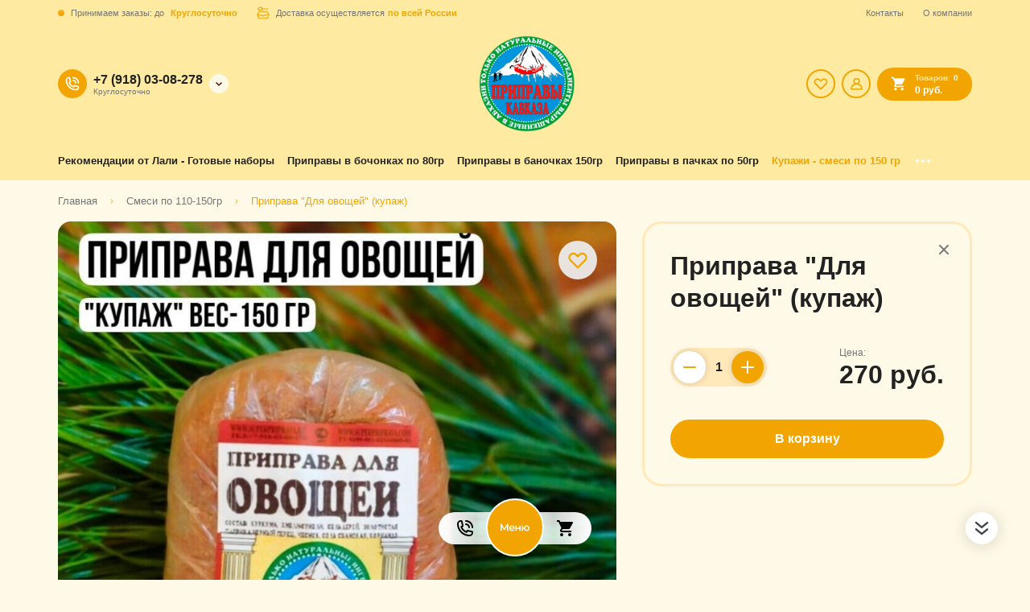

--- FILE ---
content_type: text/html; charset=utf-8
request_url: https://pripravi-kavkaza.com/kupazhi/product-priprava-dlya-ovoschey-492
body_size: 17209
content:
<!doctype html>
<html data-n-head-ssr lang="ru" data-n-head="%7B%22lang%22:%7B%22ssr%22:%22ru%22%7D%7D">
  <head >
    <meta data-n-head="ssr" http-equiv="X-UA-Compatible" content="IE=edge"><meta data-n-head="ssr" charset="utf-8"><meta data-n-head="ssr" name="viewport" content="width=device-width, initial-scale=1.0"><meta data-n-head="ssr" name="color-scheme" content="light only"><meta data-n-head="ssr" name="msapplication-TileColor" content="#da532c"><meta data-n-head="ssr" name="theme-color" content="#ffffff"><meta data-n-head="ssr" name="msapplication-config" content="/bootstrap/pripravyKavkaza/favicon/browserconfig.xml"><meta data-n-head="ssr" property="og:description" content=""><meta data-n-head="ssr" property="og:url" content="https://pripravi-kavkaza.com/kupazhi/product-priprava-dlya-ovoschey-492"><meta data-n-head="ssr" property="og:title" content=""><meta data-n-head="ssr" property="og:image" content="https://api.pripravi-kavkaza.com/storage/images/no_image.svg"><meta data-n-head="ssr" name="description" content=""><meta data-n-head="ssr" name="cmsmagazine" content="b18907305bfc5fa6eb7affca822085b3"><link data-n-head="ssr" rel="shortcut icon" href="/bootstrap/pripravyKavkaza/favicon/favicon.ico"><link data-n-head="ssr" rel="apple-touch-icon" href="/bootstrap/pripravyKavkaza/favicon/apple-touch-icon.png"><link data-n-head="ssr" rel="icon" type="image/png" sizes="32x32" href="/bootstrap/pripravyKavkaza/favicon/favicon-32x32.png"><link data-n-head="ssr" rel="icon" type="image/png" sizes="16x16" href="/bootstrap/pripravyKavkaza/favicon/favicon-16x16.png"><link data-n-head="ssr" rel="icon" sizes="192x192" href="/bootstrap/pripravyKavkaza/favicon/android-chrome-192x192.png"><link data-n-head="ssr" rel="icon" sizes="512x512" href="/bootstrap/pripravyKavkaza/favicon/android-chrome-512x512.png"><link data-n-head="ssr" rel="manifest" href="/bootstrap/pripravyKavkaza/favicon/manifest.json"><link data-n-head="ssr" rel="mask-icon" href="/bootstrap/pripravyKavkaza/favicon/safari-pinned-tab.svg" color="#5bbad5"><link data-n-head="ssr" rel="canonical" href="https://pripravi-kavkaza.com/kupazhi/product-priprava-dlya-ovoschey-492"><link data-n-head="ssr" rel="stylesheet" href="/bootstrap/pripravyKavkaza/css/app.css"><script data-n-head="ssr" src="https://www.google.com/recaptcha/api.js?render=6LfmYokcAAAAAORFizr8bdaXAv7jC5uFw9Ih47EC"></script><script data-n-head="ssr"></script><script data-n-head="ssr" innertHTML=""></script><link rel="preload" href="/_nuxt/a_1888203568d927167048.js" as="script"><link rel="preload" href="/_nuxt/ch_04539c709341c0a9e592.js" as="script"><link rel="preload" href="/_nuxt/ch_de18cecf4c90bd45cbc7.js" as="script"><link rel="preload" href="/_nuxt/ch_4981b338146c61230f29.js" as="script"><link rel="preload" href="/_nuxt/ch_1d7843f552dd44819945.js" as="script"><link rel="preload" href="/_nuxt/ch_54c46e5541488259697e.js" as="script"><link rel="preload" href="/_nuxt/ch_64cba6a718b4863fab98.js" as="script"><link rel="preload" href="/_nuxt/ch_e2ff78458763d7a5d156.js" as="script"><link rel="preload" href="/_nuxt/ch_3a46e2a8dfe69e01bb0e.js" as="script"><link rel="preload" href="/_nuxt/ch_86e195702f2a208be51b.js" as="script"><link rel="preload" href="/_nuxt/ch_5f76268d008ba7fb6fef.js" as="script"><link rel="preload" href="/_nuxt/ch_a399a58630bbb03e5abc.js" as="script"><style data-vue-ssr-id="2901aeae:0 3191d5ad:0 932a8f60:0 513a5d52:0">.vue-notification-group{display:block;position:fixed;z-index:5000}.vue-notification-wrapper{display:block;overflow:hidden;width:100%;margin:0;padding:0}.notification-title{font-weight:600}.vue-notification-template{background:#fff}.vue-notification,.vue-notification-template{display:block;box-sizing:border-box;text-align:left}.vue-notification{font-size:12px;padding:10px;margin:0 5px 5px;color:#fff;background:#44a4fc;border-left:5px solid #187fe7}.vue-notification.warn{background:#ffb648;border-left-color:#f48a06}.vue-notification.error{background:#e54d42;border-left-color:#b82e24}.vue-notification.success{background:#68cd86;border-left-color:#42a85f}.vn-fade-enter-active,.vn-fade-leave-active,.vn-fade-move{transition:all .5s}.vn-fade-enter,.vn-fade-leave-to{opacity:0}
.nuxt-progress{position:fixed;top:0;left:0;right:0;height:2px;width:0;opacity:1;transition:width .1s,opacity .4s;background-color:#3aa18e;z-index:999999}.nuxt-progress.nuxt-progress-notransition{transition:none}.nuxt-progress-failed{background-color:red}
.grecaptcha-badge{visibility:hidden}
.pswp__top-bar{text-align:right}.pswp__ui--fit .pswp__top-bar{background:transparent}.pswp__caption__center{text-align:center}.pswp__button--rotate{background-size:62px 24px}.pswp__button--rotate--left{background-position:8px 10px}.pswp__button--rotate--right{background-position:-26px 10px}figure{display:inline}</style>
  </head>
  <body >
    <div data-server-rendered="true" id="__nuxt"><!----><div id="__layout"><div class="wrapper"><header id="block__header" class="headerCenter   global__headerCenter"><div class="headerCenter__topRow"><div class="container"><div class="headerCenter__topRowWrap"><div class="headerCenter__deliverySchedule"><span class="headerCenter__scheduleIcon"></span><span class="headerCenter__scheduleTitle">Принимаем заказы: до</span><span class="headerCenter__scheduleValue">Круглосуточно</span></div><div class="headerCenter__lunch"><svg xmlns="http://www.w3.org/2000/svg" class="headerCenter__lunchIcon"><use href="/_nuxt/c9486dcf50ef9287ed6f5f6ea06fb457.svg#i-food" xlink:href="/_nuxt/c9486dcf50ef9287ed6f5f6ea06fb457.svg#i-food"></use></svg><span class="headerCenter__lunchTitle">Доставка осуществляется</span><span class="headerCenter__lunchValue">по всей России</span></div><div class="navigation headerCenter__topMenu"><ul class="navList__list"><li class="navList__item"><div class="navList__itemWrap"><a href="/pages/kontakty" target="_self" class="navItem  navList__navItem"><span class="navItem__name">Контакты</span></a></div></li><li class="navList__item"><div class="navList__itemWrap"><a href="/pages/o-kompanii" target="_self" class="navItem  navList__navItem"><span class="navItem__name">О компании</span></a></div></li><!----></ul></div></div></div></div><div class="headerCenter__middleRow"><div class="container"><div class="headerCenter__middleRowWrap-center"><div class="headerCenter__logo-center"><a href="/" class="nuxt-link-active headerCenter__logoLink"><img src="https://api.pripravi-kavkaza.com/storage/images/module_page/blocks/669b06f6.png" srcset="https://api.pripravi-kavkaza.com/storage/images/module_page/blocks/669b06f6.png" alt="logo" class="headerCenter__logoImg"></a></div></div></div></div><div class="headerCenter__bottomRow"><div class="container"><div class="headerCenter__bottomRowWrap"><div class="navigation headerCenter__bottomMenu"><ul class="navList__list"><li class="navList__item"><div class="navList__itemWrap"><a href="/nabory" target="_self" class="navItem  navList__navItem"><span class="navItem__name">Рекомендации от Лали - Готовые наборы</span></a></div></li><li class="navList__item"><div class="navList__itemWrap"><a href="/pripravy-v-bochonkah-po-80gr" target="_self" class="navItem  navList__navItem"><span class="navItem__name">Приправы в бочонках по 80гр</span></a></div></li><li class="navList__item"><div class="navList__itemWrap"><a href="/pripravy-v-banochkah-150gr" target="_self" class="navItem  navList__navItem"><span class="navItem__name">Приправы в баночках 150гр</span></a></div></li><li class="navList__item"><div class="navList__itemWrap"><a href="/pripravy-v-pachkah" target="_self" class="navItem  navList__navItem"><span class="navItem__name">Приправы в пачках по 50гр</span></a></div></li><li class="navList__item"><div class="navList__itemWrap"><a href="/kupazhi" target="_self" class="nuxt-link-active navItem  navList__navItem"><span class="navItem__name">Купажи - смеси по 150 гр</span></a></div></li><li class="navList__item"><div class="navList__itemWrap"><a href="/vesovye-pripravy" target="_self" class="navItem  navList__navItem"><span class="navItem__name">Фасовка 200гр</span></a></div></li><li class="navList__item"><div class="navList__itemWrap"><a href="/nastoyaschaya-abhazskaya-adzhika" target="_self" class="navItem  navList__navItem"><span class="navItem__name">Настоящая Абхазская аджика</span></a></div></li><li class="navList__item"><div class="navList__itemWrap"><a href="/kavkazskie-sousy-i-napitki" target="_self" class="navItem  navList__navItem"><span class="navItem__name">Соусы: Ткемали, Соцебели, Дошаб</span></a></div></li><li class="navList__item"><div class="navList__itemWrap"><a href="/myod-i-varene" target="_self" class="navItem  navList__navItem"><span class="navItem__name">Мёд и варенье</span></a></div></li><li class="navList__item"><div class="navList__itemWrap"><a href="/klubnika-luk-semena" target="_self" class="navItem  navList__navItem"><span class="navItem__name">Клубника, лук, семена</span></a></div></li><li class="navList__item"><div class="navList__itemWrap"><a href="/kurerskaya-dostavka-po-moskve" target="_self" class="navItem  navList__navItem"><span class="navItem__name">Курьерская доставка по Москве</span></a></div></li><!----></ul></div></div></div></div></header><main class="main"><div class="category"><div class="container"><div class="breadcrumbs category__breadcrumbs product--breadcrumbs"><ul itemscope="itemscope" itemtype="http://schema.org/BreadcrumbList" class="breadcrumbs__list"><li itemprop="itemListElement" itemscope="itemscope" itemtype="http://schema.org/ListItem" class="breadcrumbs__item"><meta itemprop="position" content="0"><a href="/" itemprop="item" class="nuxt-link-active breadcrumbs__link"><span itemprop="name">Главная</span></a><svg xmlns="http://www.w3.org/2000/svg" class="breadcrumbs__icon"><use href="/_nuxt/c9486dcf50ef9287ed6f5f6ea06fb457.svg#i-vector" xlink:href="/_nuxt/c9486dcf50ef9287ed6f5f6ea06fb457.svg#i-vector"></use></svg></li><li itemprop="itemListElement" itemscope="itemscope" itemtype="http://schema.org/ListItem" class="breadcrumbs__item"><meta itemprop="position" content="1"><a href="/kupazhi" itemprop="item" class="nuxt-link-active breadcrumbs__link"><span itemprop="name">Смеси по 110-150гр</span></a><svg xmlns="http://www.w3.org/2000/svg" class="breadcrumbs__icon"><use href="/_nuxt/c9486dcf50ef9287ed6f5f6ea06fb457.svg#i-vector" xlink:href="/_nuxt/c9486dcf50ef9287ed6f5f6ea06fb457.svg#i-vector"></use></svg></li><li itemprop="itemListElement" itemscope="itemscope" itemtype="http://schema.org/ListItem" class="breadcrumbs__item"><meta itemprop="position" content="2"><a href="/kupazhi/product-priprava-dlya-ovoschey-492" aria-current="page" itemprop="item" class="nuxt-link-exact-active nuxt-link-active breadcrumbs__link"><span itemprop="name">Приправа &quot;Для овощей&quot; (купаж)</span></a><svg xmlns="http://www.w3.org/2000/svg" class="breadcrumbs__icon"><use href="/_nuxt/c9486dcf50ef9287ed6f5f6ea06fb457.svg#i-vector" xlink:href="/_nuxt/c9486dcf50ef9287ed6f5f6ea06fb457.svg#i-vector"></use></svg></li></ul><button class="breadcrumbs__backBtn"><svg xmlns="http://www.w3.org/2000/svg" class="breadcrumbs__backIcon"><use href="/_nuxt/c9486dcf50ef9287ed6f5f6ea06fb457.svg#i-vector" xlink:href="/_nuxt/c9486dcf50ef9287ed6f5f6ea06fb457.svg#i-vector"></use></svg>Вернуться назад</button></div></div><div itemscope="itemscope" itemtype="https://schema.org/Product" class="product categoryIdProduct_187 category__product product--product"><meta itemprop="category" content="Смеси по 110-150гр"><div class="special-container"><div class="product__wrapper"><aside class="product__sidebar product__sidebar--first"><button class="product__closeBtn"><svg xmlns="http://www.w3.org/2000/svg" class="product__closeIcon"><use href="/_nuxt/c9486dcf50ef9287ed6f5f6ea06fb457.svg#i-close" xlink:href="/_nuxt/c9486dcf50ef9287ed6f5f6ea06fb457.svg#i-close"></use></svg></button><h1 itemProp="name" class="product__heading">Приправа &quot;Для овощей&quot; (купаж)</h1><div class="product__includeIngredients"></div><div class="product__buyBlock"><div class="product__buyRow"><custom-input value="1" min="0" max="9999" type="number" readonly="readonly" class="product__quantity"></custom-input><div itemscope="itemscope" itemtype="https://schema.org/Offer" itemprop="offers" class="productPrice product__price productPrice--product"><meta itemprop="availability" content="http://schema.org/InStock"><div class="productPrice__wrapper"><span class="productPrice__label"><span class="productPrice__labelValue">Цена:</span></span><span itemprop="price" content="270" class="productPrice__value">270 руб.<meta itemprop="priceCurrency" content="RUB"></span></div></div></div></div><button name="btn" class="btn product__triggerBtn">Получить консультацию</button></aside><div class="product__main"><div class="product__image"><button class="product__closeBtn--mobile"><svg xmlns="http://www.w3.org/2000/svg" class="product__closeIcon--mobile"><use href="/_nuxt/c9486dcf50ef9287ed6f5f6ea06fb457.svg#i-arrow-down" xlink:href="/_nuxt/c9486dcf50ef9287ed6f5f6ea06fb457.svg#i-arrow-down"></use></svg></button><button class="product__favoritesButton "><svg xmlns="http://www.w3.org/2000/svg" class="product__favoritesIcon"><use href="/_nuxt/c9486dcf50ef9287ed6f5f6ea06fb457.svg#i-heart" xlink:href="/_nuxt/c9486dcf50ef9287ed6f5f6ea06fb457.svg#i-heart"></use></svg></button><div class="product__slider"><div class="offerSlider offerSlider--alone product__preview"><div class="offerSlider__slider"><div class="offerSlider__list swiper-wrapper"><figure class="offerSlider__item swiper-slide"><a data-size="900x900" href="https://api.pripravi-kavkaza.com/storage/images/shop_product/492/91834d5701c61d0fa373cd8db8831999_origin.jpg" class="offerSlider__box"><span itemscope="itemscope" itemtype="https://schema.org/ImageObject" itemprop="image" class="lazyImage offerSlider__image"><span class="lazyImage__container"><img data-src="https://api.pripravi-kavkaza.com/storage/images/shop_product/492/91834d5701c61d0fa373cd8db8831999_origin.jpg" data-srcset="https://api.pripravi-kavkaza.com/storage/images/shop_product/492/91834d5701c61d0fa373cd8db8831999_origin.jpg 1.5x" loading="lazy" alt="" itemprop="contentUrl" src="[data-uri]" content="https://api.pripravi-kavkaza.com/storage/images/shop_product/492/91834d5701c61d0fa373cd8db8831999_origin.jpg" class="lazyImage__main"></span></span></a></figure></div><div class="offerSlider__zoom"><svg xmlns="http://www.w3.org/2000/svg" class="offerSlider__zoomIcon"><use href="/_nuxt/c9486dcf50ef9287ed6f5f6ea06fb457.svg#i-expand" xlink:href="/_nuxt/c9486dcf50ef9287ed6f5f6ea06fb457.svg#i-expand"></use></svg></div><div class="offerSlider__controls"><button class="offerSlider__control offerSlider__control--prev"><svg xmlns="http://www.w3.org/2000/svg" class="offerSlider__controlIcon"><use href="/_nuxt/c9486dcf50ef9287ed6f5f6ea06fb457.svg#i-slider-arrow" xlink:href="/_nuxt/c9486dcf50ef9287ed6f5f6ea06fb457.svg#i-slider-arrow"></use></svg></button><button class="offerSlider__control offerSlider__control--next"><svg xmlns="http://www.w3.org/2000/svg" class="offerSlider__controlIcon"><use href="/_nuxt/c9486dcf50ef9287ed6f5f6ea06fb457.svg#i-slider-arrow" xlink:href="/_nuxt/c9486dcf50ef9287ed6f5f6ea06fb457.svg#i-slider-arrow"></use></svg></button></div><div class="offerSlider__pagination swiper-pagination-bullets swiper-pagination"></div></div><div class="photoSwipe offerSlider__photoSwipe"><div itemscope="itemscope" itemtype="http://schema.org/ImageGallery" class="photoSwipe__thumbs hidden"><figure itemprop="associatedMedia" itemscope="itemscope" itemtype="http://schema.org/ImageObject" src="https://api.pripravi-kavkaza.com/storage/images/shop_product/492/91834d5701c61d0fa373cd8db8831999_origin.jpg" class="photoSwipe__thumbItem" style="display:;"><a href="https://api.pripravi-kavkaza.com/storage/images/shop_product/492/91834d5701c61d0fa373cd8db8831999_origin.jpg" itemprop="contentUrl" data-size="900x900" class="photoSwipe__thumb"><img src="https://api.pripravi-kavkaza.com/storage/images/shop_product/492/91834d5701c61d0fa373cd8db8831999_origin.jpg" itemprop="thumbnail" class="photoSwipe__thumbImage"></a> <!----></figure></div> <div tabindex="-1" role="dialog" aria-hidden="true" class="pswp"><div class="pswp__bg"></div> <div class="pswp__scroll-wrap"><div class="pswp__container"><div class="pswp__item"></div> <div class="pswp__item"></div> <div class="pswp__item"></div></div> <div class="pswp__ui pswp__ui--hidden"><div class="pswp__top-bar"><div class="pswp__counter"></div> <button title="Close (Esc)" class="pswp__button pswp__button--close"></button> <!----> <!----> <button title="Share" class="pswp__button pswp__button--share"></button> <button title="Toggle fullscreen" class="pswp__button pswp__button--fs"></button> <button title="Zoom in/out" class="pswp__button pswp__button--zoom"></button> <div class="pswp__preloader"><div class="pswp__preloader__icn"><div class="pswp__preloader__cut"><div class="pswp__preloader__donut"></div></div></div></div></div> <div class="pswp__share-modal pswp__share-modal--hidden pswp__single-tap"><div class="pswp__share-tooltip"></div></div> <button title="Previous (arrow left)" class="pswp__button pswp__button--arrow--left"></button> <button title="Next (arrow right)" class="pswp__button pswp__button--arrow--right"></button> <div class="pswp__caption"><div class="pswp__caption__center"></div></div></div></div></div></div></div></div></div><aside class="product__sidebar product__sidebar--double"><button class="product__closeBtn"><svg xmlns="http://www.w3.org/2000/svg" class="product__closeIcon"><use href="/_nuxt/c9486dcf50ef9287ed6f5f6ea06fb457.svg#i-close" xlink:href="/_nuxt/c9486dcf50ef9287ed6f5f6ea06fb457.svg#i-close"></use></svg></button><div itemprop="name" class="product__heading">Приправа &quot;Для овощей&quot; (купаж)</div><div class="product__includeIngredients"></div><div class="product__buyBlock"><div class="product__buyRow"><custom-input value="1" min="0" max="9999" type="number" readonly="readonly" class="product__quantity"></custom-input><div itemscope="itemscope" itemtype="https://schema.org/Offer" itemprop="offers" class="productPrice product__price productPrice--product"><meta itemprop="availability" content="http://schema.org/InStock"><div class="productPrice__wrapper"><span class="productPrice__label"><span class="productPrice__labelValue">Цена:</span></span><span itemprop="price" content="270" class="productPrice__value">270 руб.<meta itemprop="priceCurrency" content="RUB"></span></div></div></div></div><button name="btn" class="btn product__triggerBtn">Получить консультацию</button></aside><div class="product__info"><div class="product__infoBox"><h2 class="product__infoHeading">Описание</h2><div class="product__descriptionBlock article"><p>Чтобы приготовить вкусное блюдо из овощей, обязательно вводите в рецепт специи и пряности. В нашей&nbsp;коллекции&nbsp;специи, есть замечательная и не&nbsp;острая приправа для приготовления ОВОЩНЫХ БЛЮД.&nbsp;</p>
<p><strong><span style="color: #ff0000;">ПРИМЕНЕНИЕ:&nbsp;</span></strong></p>
<p><strong>Приправа ДЛЯ ОВОЩЕЙ</strong> используется для овощного рагу, салатов, картофеля, баклажанов, фасоли и даже для приготовления томатной пасты.&nbsp;</p>
<p><strong><span style="color: #ff0000;">СОСТАВ ПРИПРАВЫ:&nbsp;</span></strong></p>
<p>Куркума, хмели-сунели, сельдерей, золотистая, паприка, чили, чеснок, соль поваренная, кориандр.</p>
<p><strong><span style="color: #ff0000;">ВКУСОВЫЕ КАЧЕСТВА:&nbsp;</span></strong></p>
<p>Смесь не острая, не соленая, очень ароматная и красивая.&nbsp;</p>
<p><strong><span style="color: #ff0000;">КОГДА ДОБАВЛЯЕТСЯ ПРИПРАВА:&nbsp;</span></strong></p>
<p>Для приготовления овощных блюд, &nbsp;приправа всегда комбинируется с нашими ароматными солями. При этом обычную соль нужно использовать меньше чем положено. Смесь специи лучше добавлять в конце приготовления- совсем немного, и обязательно проверяя готовое блюдо на соль.</p>
<p><strong><span style="color: #ff0000;">УСЛОВИЯ ХРАНЕНИЯ:&nbsp;</span></strong></p>
<p>Наши специи и наборы всегда нужно хранить&nbsp;в банке с плотно закрытой крышкой, в прохладном тёмном месте.</p>
<p><strong><span style="color: #ff0000;">Срок хранения</span> - 1 год</strong><br /><strong><span style="color: #ff0000;">Вес фасовки</span> - купаж 150 гр</strong></p></div></div></div></div></div></div><div id="includeIngredients" class="includeIngredients product__includeIngredients "><div class="includeIngredients__wrapper"><button class="includeIngredients__closeBtn"><svg xmlns="http://www.w3.org/2000/svg" class="includeIngredients__closeIcon"><use href="/_nuxt/c9486dcf50ef9287ed6f5f6ea06fb457.svg#i-delete" xlink:href="/_nuxt/c9486dcf50ef9287ed6f5f6ea06fb457.svg#i-delete"></use></svg></button><div class="includeIngredients__total"></div></div></div></div></div></main><footer id="block__footer" class="footer global__trueFoodFooter"><div class="container"><div class="footer__wrapper"><div class="footer__menu"><div class="navigation footer__navigation"><ul class="navList__list"><li class="navList__item"><div class="navList__itemWrap"><span class="navItem  navList__navItem"><span class="navItem__name">Меню</span></span><div class="navList__innerNav"><div class="navigation navList--inner"><ul class="navList__list"><li class="navList__item"><div class="navList__itemWrap"><a href="/nabory" target="_self" class="navItem  navList__navItem"><span class="navItem__name">Рекомендации от Лали - Готовые наборы</span></a></div></li><li class="navList__item"><div class="navList__itemWrap"><a href="/pripravy-v-bochonkah-po-80gr" target="_self" class="navItem  navList__navItem"><span class="navItem__name">Приправы в бочонках по 80гр</span></a></div></li><li class="navList__item"><div class="navList__itemWrap"><a href="/pripravy-v-banochkah-150gr" target="_self" class="navItem  navList__navItem"><span class="navItem__name">Приправы в баночках 150гр</span></a></div></li><li class="navList__item"><div class="navList__itemWrap"><a href="/pripravy-v-pachkah" target="_self" class="navItem  navList__navItem"><span class="navItem__name">Приправы в пачках по 50гр</span></a></div></li><li class="navList__item"><div class="navList__itemWrap"><a href="/kupazhi" target="_self" class="nuxt-link-active navItem  navList__navItem"><span class="navItem__name">Купажи - смеси по 150 гр</span></a></div></li><li class="navList__item"><div class="navList__itemWrap"><a href="/vesovye-pripravy" target="_self" class="navItem  navList__navItem"><span class="navItem__name">Весовые приправы по 200 гр</span></a></div></li><li class="navList__item"><div class="navList__itemWrap"><a href="/nastoyaschaya-abhazskaya-adzhika" target="_self" class="navItem  navList__navItem"><span class="navItem__name">Настоящая Абхазская аджика и лавровый лист</span></a></div></li><li class="navList__item"><div class="navList__itemWrap"><a href="/kavkazskie-sousy-i-napitki" target="_self" class="navItem  navList__navItem"><span class="navItem__name">Соусы:Ткемали, Сацебели, Дошаб</span></a></div></li><li class="navList__item"><div class="navList__itemWrap"><a href="/myod-i-varene" target="_self" class="navItem  navList__navItem"><span class="navItem__name">Мёд и варенье</span></a></div></li><li class="navList__item"><div class="navList__itemWrap"><a href="/klubnika-luk-semena" target="_self" class="navItem  navList__navItem"><span class="navItem__name">Клубника, лук, семена</span></a></div></li><li class="navList__item"><div class="navList__itemWrap"><a href="/kurerskaya-dostavka-po-moskve" target="_self" class="navItem  navList__navItem"><span class="navItem__name">Курьерская доставка по Москве</span></a></div></li><!----></ul></div></div></div></li><li class="navList__item"><div class="navList__itemWrap"><span class="navItem  navList__navItem"><span class="navItem__name">Информация</span></span><div class="navList__innerNav"><div class="navigation navList--inner"><ul class="navList__list"><li class="navList__item"><div class="navList__itemWrap"><a href="/pages/dostavka-i-oplata" target="_self" class="navItem  navList__navItem"><span class="navItem__name">Доставка и оплата</span></a></div></li><li class="navList__item"><div class="navList__itemWrap"><a href="/pages/oferta" target="_self" class="navItem  navList__navItem"><span class="navItem__name">Оферта</span></a></div></li><li class="navList__item"><div class="navList__itemWrap"><a href="/pages/zaschita-dannyh" target="_self" class="navItem  navList__navItem"><span class="navItem__name">Защита данных</span></a></div></li><li class="navList__item"><div class="navList__itemWrap"><a href="/pages/o-kompanii" target="_self" class="navItem  navList__navItem"><span class="navItem__name">О компании</span></a></div></li><li class="navList__item"><div class="navList__itemWrap"><a href="/pages/kontakty" target="_self" class="navItem  navList__navItem"><span class="navItem__name">Контакты</span></a></div></li><!----></ul></div></div></div></li><!----></ul></div></div><div class="footer__social"><span class="footer__heading">Мы на связи</span><div class="footer__socialWrap"><div class="socialsList footer__socials"><p class="socialsList__title">Мы в соцсетях:</p><ul class="socialsList__list "><li class="phoneCall__numbersItem socialsList__item"><a href="https://vk.com/superpriprava" target="_blank" rel="nofollow noopener norefferer" aria-label="На страницу социальной сети" class="socialsList__link--0"><span itemscope="itemscope" itemtype="https://schema.org/ImageObject" class="lazyImage phoneCall__image"><span class="lazyImage__container"><img data-src="https://api.pripravi-kavkaza.com/storage/images/module_menu/b806e3c8.svg" data-srcset="https://api.pripravi-kavkaza.com/storage/images/module_menu/b806e3c8.svg 1.5x" loading="lazy" alt="" itemprop="contentUrl" src="[data-uri]" content="https://api.pripravi-kavkaza.com/storage/images/module_menu/b806e3c8.svg" class="lazyImage__main"></span></span></a></li><li class="phoneCall__numbersItem socialsList__item"><a href="https://www.youtube.com/user/paprikom" target="_blank" rel="nofollow noopener norefferer" aria-label="На страницу социальной сети" class="socialsList__link--1"><span itemscope="itemscope" itemtype="https://schema.org/ImageObject" class="lazyImage phoneCall__image"><span class="lazyImage__container"><img data-src="https://api.pripravi-kavkaza.com/storage/images/module_menu/af5dcee4.svg" data-srcset="https://api.pripravi-kavkaza.com/storage/images/module_menu/af5dcee4.svg 1.5x" loading="lazy" alt="" itemprop="contentUrl" src="[data-uri]" content="https://api.pripravi-kavkaza.com/storage/images/module_menu/af5dcee4.svg" class="lazyImage__main"></span></span></a></li><li class="phoneCall__numbersItem socialsList__item"><a href="https://t.me/super_pripravi" target="_blank" rel="nofollow noopener norefferer" aria-label="На страницу социальной сети" class="socialsList__link--2"><span itemscope="itemscope" itemtype="https://schema.org/ImageObject" class="lazyImage phoneCall__image"><span class="lazyImage__container"><img data-src="https://api.pripravi-kavkaza.com/storage/images/module_menu/0dfc426d.svg" data-srcset="https://api.pripravi-kavkaza.com/storage/images/module_menu/0dfc426d.svg 1.5x" loading="lazy" alt="" itemprop="contentUrl" src="[data-uri]" content="https://api.pripravi-kavkaza.com/storage/images/module_menu/0dfc426d.svg" class="lazyImage__main"></span></span></a></li></ul><button class="socialsList__shareBtn"><svg xmlns="http://www.w3.org/2000/svg" class="socialsList__shareIcon"><use href="/_nuxt/c9486dcf50ef9287ed6f5f6ea06fb457.svg#i-share" xlink:href="/_nuxt/c9486dcf50ef9287ed6f5f6ea06fb457.svg#i-share"></use></svg><span class="socialsList__shareTitle">Поделиться</span></button></div></div></div></div><div class="footer__bottom"><div class="footer__bottomContent"><div class="footer__logo"><a href="/" class="nuxt-link-active footer__logoLink"><img src="https://api.pripravi-kavkaza.com/storage/images/module_page/blocks/58a34a82.png" srcset="https://api.pripravi-kavkaza.com/storage/images/module_page/blocks/58a34a82.png" alt="Logo" class="footer__logoImg"></a></div><p class="footer__bottomHeading">© «Приправы Кавказа» Россия, Краснодарский край, Краснодар, ул. Стасова 161. &quot;Восточный рынок&quot;</p></div><div class="thirdPartyResources footer__thirdPartyResources"><ul class="thirdPartyResources__list"></ul></div></div><div class="footer__copyright"><span class="footer__divider"></span><a href="https://true-studio.ru/" target="_blank" rel="nofollow noopener norefferer" class="footer__company"><svg xmlns="http://www.w3.org/2000/svg" class="footer__companyIcon"><use href="/_nuxt/c9486dcf50ef9287ed6f5f6ea06fb457.svg#i-copyright" xlink:href="/_nuxt/c9486dcf50ef9287ed6f5f6ea06fb457.svg#i-copyright"></use></svg><span class="footer__companyTip"><span class="footer__companyText footer__companyText--bold">Быстрый запуск Ваших онлайн-продаж. Бренд, Поддержка, Продвижение!</span><span class="footer__companyText">order@true-studio.ru</span></span></a></div></div></footer><div class="stickyFooter "><div class="stickyFooter__dropDownPanel "><div class="dropDown__wrapper"><div class="dropDown__wrapper"><div class="dropDown__boxLogo"><div class="logo"><a href="/" class="nuxt-link-active logo__link"><img src="https://api.pripravi-kavkaza.com/storage/images/module_page/blocks/669b06f6.png" srcSet="https://api.pripravi-kavkaza.com/storage/images/module_page/blocks/669b06f6.png" alt="logo" class="logo__img"></a></div></div><div class="stickyFooter__container"><div class="dropDown__userBlock"><div class="dropDown__userBlockRow"><a href="/search" class="dropDown__linkDrop"><div class="dropDown__iconWrap"><svg xmlns="http://www.w3.org/2000/svg" class="dropDown__icon"><use href="/_nuxt/c9486dcf50ef9287ed6f5f6ea06fb457.svg#i-search" xlink:href="/_nuxt/c9486dcf50ef9287ed6f5f6ea06fb457.svg#i-search"></use></svg></div></a></div><div class="dropDown__userBlockRow" style="cursor:pointer;"><div class="dropDown__linkDrop"><div class="dropDown__iconWrap"><svg xmlns="http://www.w3.org/2000/svg" class="dropDown__icon"><use href="/_nuxt/c9486dcf50ef9287ed6f5f6ea06fb457.svg#i-person" xlink:href="/_nuxt/c9486dcf50ef9287ed6f5f6ea06fb457.svg#i-person"></use></svg></div></div></div><div class="dropDown__userBlockRow"><a href="/favorites" class="dropDown__linkDrop"><div class="dropDown__iconWrap"><svg xmlns="http://www.w3.org/2000/svg" class="dropDown__icon"><use href="/_nuxt/c9486dcf50ef9287ed6f5f6ea06fb457.svg#i-heart" xlink:href="/_nuxt/c9486dcf50ef9287ed6f5f6ea06fb457.svg#i-heart"></use></svg></div></a></div></div><div class="dropDown__menuBox"><div><div class="dropDown__title">Меню</div><div class="navigation dropDown__mobMenu"><ul class="navList__list"><li class="navList__item"><div class="navList__itemWrap"><a href="/nabory" target="_self" class="navItem  navList__navItem"><span class="navItem__name">Рекомендации от Лали - Готовые наборы</span></a></div></li><li class="navList__item"><div class="navList__itemWrap"><a href="/pripravy-v-bochonkah-po-80gr" target="_self" class="navItem  navList__navItem"><span class="navItem__name">Приправы в бочонках по 80гр</span></a></div></li><li class="navList__item"><div class="navList__itemWrap"><a href="/pripravy-v-banochkah-150gr" target="_self" class="navItem  navList__navItem"><span class="navItem__name">Приправы в баночках 150гр</span></a></div></li><li class="navList__item"><div class="navList__itemWrap"><a href="/pripravy-v-pachkah" target="_self" class="navItem  navList__navItem"><span class="navItem__name">Приправы в пачках по 50гр</span></a></div></li><li class="navList__item"><div class="navList__itemWrap"><a href="/kupazhi" target="_self" class="nuxt-link-active navItem  navList__navItem"><span class="navItem__name">Купажи - смеси по 150 гр</span></a></div></li><li class="navList__item"><div class="navList__itemWrap"><a href="/vesovye-pripravy" target="_self" class="navItem  navList__navItem"><span class="navItem__name">Весовые приправы по 200 гр</span></a></div></li><li class="navList__item"><div class="navList__itemWrap"><a href="/nastoyaschaya-abhazskaya-adzhika" target="_self" class="navItem  navList__navItem"><span class="navItem__name">Настоящая Абхазская аджика и лавровый лист</span></a></div></li><li class="navList__item"><div class="navList__itemWrap"><a href="/kavkazskie-sousy-i-napitki" target="_self" class="navItem  navList__navItem"><span class="navItem__name">Соусы:Ткемали, Сацебели, Дошаб</span></a></div></li><li class="navList__item"><div class="navList__itemWrap"><a href="/myod-i-varene" target="_self" class="navItem  navList__navItem"><span class="navItem__name">Мёд и варенье</span></a></div></li><li class="navList__item"><div class="navList__itemWrap"><a href="/klubnika-luk-semena" target="_self" class="navItem  navList__navItem"><span class="navItem__name">Клубника, лук, семена</span></a></div></li><li class="navList__item"><div class="navList__itemWrap"><a href="/kurerskaya-dostavka-po-moskve" target="_self" class="navItem  navList__navItem"><span class="navItem__name">Курьерская доставка по Москве</span></a></div></li><!----></ul></div></div></div><div class="dropDown__menuBox"><div><div class="dropDown__title">Информация</div><div class="navigation dropDown__mobMenu"><ul class="navList__list"><li class="navList__item"><div class="navList__itemWrap"><a href="/pages/dostavka-i-oplata" target="_self" class="navItem  navList__navItem"><span class="navItem__name">Доставка и оплата</span></a></div></li><li class="navList__item"><div class="navList__itemWrap"><a href="/pages/oferta" target="_self" class="navItem  navList__navItem"><span class="navItem__name">Оферта</span></a></div></li><li class="navList__item"><div class="navList__itemWrap"><a href="/pages/zaschita-dannyh" target="_self" class="navItem  navList__navItem"><span class="navItem__name">Защита данных</span></a></div></li><li class="navList__item"><div class="navList__itemWrap"><a href="/pages/o-kompanii" target="_self" class="navItem  navList__navItem"><span class="navItem__name">О компании</span></a></div></li><li class="navList__item"><div class="navList__itemWrap"><a href="/pages/kontakty" target="_self" class="navItem  navList__navItem"><span class="navItem__name">Контакты</span></a></div></li><!----></ul></div></div></div></div></div></div></div><div><div class="menuMobile"><div class="menuMobile__buttons menuMobile__buttonsLeft"><div class="menuMobile__item"><div class="menuMobile__link"><svg xmlns="http://www.w3.org/2000/svg" class="menuMobile__icon"><use href="/_nuxt/c9486dcf50ef9287ed6f5f6ea06fb457.svg#i-call" xlink:href="/_nuxt/c9486dcf50ef9287ed6f5f6ea06fb457.svg#i-call"></use></svg></div></div></div><div class="menuMobile__buttons menuMobile__buttonsRight"><div class="menuMobile__item"><a href="/cart" class="menuMobile__link navItem--cart"><svg xmlns="http://www.w3.org/2000/svg" class="menuMobile__icon"><use href="/_nuxt/c9486dcf50ef9287ed6f5f6ea06fb457.svg#i-cart" xlink:href="/_nuxt/c9486dcf50ef9287ed6f5f6ea06fb457.svg#i-cart"></use></svg></a></div></div><div class="menuMobile__bigButton"><button class="menuMobile__btn "><svg xmlns="http://www.w3.org/2000/svg" class="stickyFooter__btnIcon"><use href="/_nuxt/c9486dcf50ef9287ed6f5f6ea06fb457.svg#i-menu-small" xlink:href="/_nuxt/c9486dcf50ef9287ed6f5f6ea06fb457.svg#i-menu-small"></use></svg></button></div></div></div></div><div class="preloader full-page "><div class="preloader__spinner"><div class="rect rect1"></div><div class="rect rect2"></div><div class="rect rect3"></div><div class="rect rect4"></div><div class="rect rect5"></div></div></div><div><div class="modal"><!----></div><div class="modal"><!----></div><div class="modal"><!----></div><div class="modal"><!----></div><div class="modal"><!----></div></div><div class="wrapper__notifications"><div class="vue-notification-group" style="width:300px;top:0px;right:0px;"><span></span></div></div><a href="/" target="_blank" class="visually-hidden js-paymentLink"></a><button class="wrapper__scrollBtn"><svg xmlns="http://www.w3.org/2000/svg" class="wrapper__scrollIcon-up wrapper__scrollIcon--top"><use href="/_nuxt/c9486dcf50ef9287ed6f5f6ea06fb457.svg#i-arrow-top-up" xlink:href="/_nuxt/c9486dcf50ef9287ed6f5f6ea06fb457.svg#i-arrow-top-up"></use></svg></button><button class="wrapper__scrollBtn wrapper__scrollBtn--bottom"><svg xmlns="http://www.w3.org/2000/svg" class="wrapper__scrollIcon-up wrapper__scrollIcon--bottom"><use href="/_nuxt/c9486dcf50ef9287ed6f5f6ea06fb457.svg#i-arrow-top-up" xlink:href="/_nuxt/c9486dcf50ef9287ed6f5f6ea06fb457.svg#i-arrow-top-up"></use></svg></button></div></div></div><script>window.__NUXT__=(function(a,b,c,d,e,f,g,h,i,j,k,l,m,n,o,p,q,r,s,t,u,v,w,x,y,z,A,B,C,D,E,F,G,H,I,J,K,L,M,N,O,P,Q,R,S,T,U,V,W,X,Y,Z,_,$,aa,ab,ac,ad,ae,af,ag,ah,ai,aj,ak,al,am,an,ao,ap,aq,ar,as,at,au,av,aw,ax,ay,az,aA,aB,aC,aD,aE,aF,aG,aH,aI,aJ,aK,aL,aM,aN,aO,aP,aQ,aR,aS,aT,aU,aV,aW,aX,aY,aZ,a_,a$,ba,bb,bc,bd,be,bf,bg,bh,bi,bj,bk,bl,bm,bn,bo,bp,bq,br,bs,bt,bu,bv,bw,bx,by,bz,bA,bB,bC,bD,bE,bF,bG,bH,bI,bJ,bK,bL,bM,bN,bO,bP,bQ,bR,bS,bT,bU,bV,bW,bX,bY,bZ,b_,b$,ca,cb,cc,cd,ce,cf,cg,ch,ci,cj,ck,cl,cm,cn,co,cp,cq,cr,cs,ct,cu,cv,cw,cx,cy,cz,cA,cB,cC,cD,cE,cF,cG,cH,cI,cJ,cK,cL,cM,cN,cO,cP,cQ,cR,cS,cT,cU,cV,cW,cX){return {layout:"default",data:[{pageMeta:{name:ay,id:bq,h1:a,ogTitle:a,ogDescription:a,metaDescription:a,title:a,ogThumb:I,ogThumb2x:I,text:br,short:a,categoryPath:[{id:A,slug:az,name:aA,status:b}],updatedAt:void 0},product:{id:bq,blocks:{mergeWithGlobal:d,list:[]},slug:"priprava-dlya-ovoschey-492",geoPosition:{address:a,coords:a},category:{id:A,name:aA,slug:az,attributes:[],recommendedProducts:[]},categoryPath:[{id:A,slug:az,name:aA,status:b}],priceWithIngredients:J,specialWithIngredients:a,shownPriceWithIngredients:J,price:J,special:a,shownPrice:J,name:ay,short:c,text:br,h1:c,title:c,metaDescription:c,ogTitle:c,ogDescription:c,currentOffer:{id:bs},offers:[{id:bs,code:"К-30",name:ay,tags:[],ingredients:{categories:[],products:[]},price:J,special:a,priceWithIngredients:J,specialWithIngredients:a,quantity:9999,attributes:[],options:[],image:{image:aP,thumb:aB,thumb2x:aC,realWidth:bt,realHeight:bu,realWidth2x:bv,realHeight2x:bw},thumb:aB,thumb2x:aC,images:[{image:{image:aP,thumb:aD,thumb2x:aD,realWidth:K,realHeight:K,realWidth2x:K,realHeight2x:K},thumb:aD,thumb2x:aD,sortOrder:g,dimensions:{width:K,height:K}}]}],images:[],image:{image:aP,thumb:aB,thumb2x:aC,realWidth:bt,realHeight:bu,realWidth2x:bv,realHeight2x:bw},thumb:aB,thumb2x:aC,ogImage:{image:a,thumb:I,thumb2x:I,realWidth:a,realHeight:a,realWidth2x:a,realHeight2x:a},ogThumb:I,ogThumb2x:I,relatedProducts:[],isTradable:b,sortOrder:g,status:b,updatedAt:"2024-06-10 23:46:08",additionalData:{ingredientLabel:"Добавить ингредиенты",externalId:a},globalRecommendedProducts:[aE,bx,by,bz,bA],relatedProductList:[],selectedOptions:[],changedOfferId:a,groupedOptions:[]},blocks:[],lastUpdatedAt:"Mon, 10 Jun 2024 20:46:00 GMT",breadcrumbs:[{name:aA,path:az},{name:ay,path:c}]}],fetch:[],error:a,state:{settings:{settings:{seo:{items:[{url:"\u002Fnews-categories",h1:"фываыфвафыв",title:"првиет ептафывафы",short:"фываф",text:c,metaDescription:"фывавфыа",ogTitle:"фвыаывфа",ogDescription:"фыва",ogImage:a}]},contacts:{phones:[{phone:Y,description:a,isExternalLink:d,url:a,thumb:a},{phone:aQ,description:a,isExternalLink:b,url:Z,thumb:{image:"settings\u002F4e400131.svg",thumb:bB,thumb2x:bB}}],schedule:a,email:"papricom@yandex.ru",workingHours:{timezone:bC,schedule:{mo:{start:aF,end:aF},tu:{start:aF,end:aF},we:{start:a,end:a},th:{start:a,end:a},fr:{start:a,end:a},sa:{start:a,end:a},su:{start:a,end:a}}},addresses:[],companyName:"\"Приправы Кавказа\"",mapIcon:{image:"settings\u002FmapIcon.svg",thumb:bD,thumb2x:bD},mapIconSize:{width:"80",height:"90"},mapIconOffset:{x:"-40",y:"-90"}},recommendations:{recommendations:[aE,bx,by,bz,bA]},email:{logo:a,senderName:"Приправы Кавказа",text:"Готовьте с удовольствием!",customerOrderText:"\u003Cp\u003EБудем ждать вас снова!\u003Cbr \u002F\u003E\u003Cbr \u002F\u003E\u003C\u002Fp\u003E\n\u003Cp\u003EПо вопросам оформления вашего заказа, вы можете написать нам: \u003Cbr \u002F\u003E\u003Ca href=\"https:\u002F\u002Fwa.me\u002F79186903411\"\u003Ehttps:\u002F\u002Fwa.me\u002F79186903411\u003C\u002Fa\u003E\u003C\u002Fp\u003E\n\u003Cp\u003EОсновной номер:\u003Cbr \u002F\u003E\u003Ca href=\"https:\u002F\u002Fwa.me\u002F79180308278\"\u003Ehttps:\u002F\u002Fwa.me\u002F79180308278\u003C\u002Fa\u003E\u003C\u002Fp\u003E\n\u003Cp\u003E🏔🌶\u003C\u002Fp\u003E\n\u003Cp\u003EТакже посетите наш новый сайт:\u003Cbr \u002F\u003E\u003Ca href=\"https:\u002F\u002Fsuperpriprava.com\"\u003Ehttps:\u002F\u002Fsuperpriprava.com\u003C\u002Fa\u003E\u003C\u002Fp\u003E"},analytics:{gtm:"GTM-T9JD5JR"},shop:{commonAttributes:[{code:"proteins",name:"Белки",attribute:a,sortOrder:g},{code:"fat",name:"Жиры",attribute:a,sortOrder:g},{code:"carbonates",name:"Углеводы",attribute:a,sortOrder:g},{code:"energyValue",name:"Энергетическая ценность (кДж)",attribute:a,sortOrder:g},{code:"calories",name:"Калории",attribute:a,sortOrder:g},{code:"netWeight",name:"Масса Нетто",attribute:a,sortOrder:g},{code:"grossWeight",name:"Масса Брутто",attribute:a,sortOrder:g},{code:"volume",name:"Объём",attribute:a,sortOrder:g}],cartFormId:"1",availabilityPeriods:[],allowOrderWithoutAuthentication:b},custom:{seo:[],blockList:[{id:"socials",status:b},{id:"reviews",status:b},{id:bE,status:b},{id:"itemSlider",status:b},{id:"bigBanner",status:b},{id:"bigGroupBanner",status:b},{id:"benefits",status:b},{id:"description",status:b},{id:"hint",status:b},{id:"subscribe",status:b},{id:"promoCode",status:b},{id:"map",status:b},{id:"categoryList",status:b},{id:"promotionSlider",status:b},{id:"seoBlock",status:b},{id:"textWithForm",status:b},{id:"faq",status:b},{id:"about2",status:b},{id:"qualityStandards",status:b},{id:"edaTextBox",status:b},{id:"edaTextBox2",status:b},{id:"setSlider",status:b},{id:"doubleBundleSlider",status:b},{id:"bundleProductsSlider",status:b},{id:"newsSlider",status:b},{id:"booking",status:b},{id:"superCatalog",status:b},{id:"about3",status:b},{id:"bannerGrid",status:b},{id:"photoGallery",status:b},{id:"uniqSlider",status:b},{id:"productMenu",status:b},{id:"anchorsMenu",status:b},{id:"cmsHeading",status:b},{id:"aboutGrid",status:b},{id:"cmsTextButtonImage",status:b},{id:"compare",status:b},{id:"cmsPresentationSlider",status:b},{id:"rates",status:b},{id:"cmsClientSlider",status:b},{id:"feedback",status:b},{id:"trueFoodHeader",status:b},{id:bF,status:b},{id:"trueFoodStickyHeader",status:b},{id:"defaultMobileMenu",status:b},{id:"arieltHeader",status:b},{id:"arieltFooter",status:b},{id:"arieltMobileMenu",status:b},{id:"arieltHero",status:b},{id:"arieltPresentation",status:b},{id:"arieltServices",status:b},{id:"arieltSteps",status:b},{id:"arieltTiles",status:b},{id:"arieltArticles",status:b},{id:"arieltCatalogSlider",status:b},{id:"arieltFAQ",status:b},{id:"arieltImageWithForm",status:b},{id:"arieltContact",status:b},{id:"arieltAbout",status:b},{id:"crmHeader",status:b},{id:"crmFooter",status:b},{id:"crmPromo",status:b},{id:"crmPrices",status:b},{id:"crmDevelopmentSteps",status:b},{id:"crmBenefits",status:b},{id:"crmProjects",status:b},{id:"crmAchievements",status:b},{id:"crmProjectTemplates",status:b},{id:"crmCategoryProject",status:b},{id:"crmCatalogGrid",status:b},{id:"staffBlock",status:b},{id:"photoSlider",status:b},{id:"photoTabs",status:b},{id:"shopsList",status:b},{id:"crmSolutions",status:b},{id:"crmTabsSlider",status:b},{id:"cmsCompare",status:b},{id:"cmsBigBanner",status:b},{id:"cmsSubscription",status:b},{id:"cmsSlider",status:b},{id:"cmsRates",status:b},{id:"cmsMenu",status:b},{id:"cmsRatesNew",status:b},{id:"cmsServices",status:b},{id:"cmsSingleService",status:b},{id:"roomyCalc",status:b},{id:"roomyVideoSlider",status:b},{id:"roomyOffers",status:b},{id:"bannerTextWithForm",status:b},{id:"sliderForm",status:b},{id:bG,status:b},{id:bH,status:b},{id:bI,status:b},{id:"footerNew",status:b},{id:"headerRich",status:b},{id:"footerRich",status:b},{id:"portfolio",status:b}]},formUrls:{security:{title:"условиями использования и обработки моих персональных данных",url:aR},privacy:{title:a,url:a}},socialNetworks:{vk:a,ok:a,fb:a,instagram:"https:\u002F\u002Fwww.instagram.com\u002Fsuper_priprava\u002F",telegram:a,tripadvisor:a,whatsApp:"https:\u002F\u002Fwa.me\u002F79180308278",viber:a},orders:{popupSuccessNotification:{title:"Спасибо за заказ!",subtitle:"\u003Cp\u003EСпасибо!\u003C\u002Fp\u003E",text:"\u003Cp\u003EВ ближайшее время оператор свяжется с Вами и уточнит детали доставки!\u003Cbr \u002F\u003E\u003Cbr \u002F\u003E\u003C\u002Fp\u003E\n\u003Cp\u003EПо вопросам оформления вашего заказа, вы можете написать нам: \u003Cbr \u002F\u003E\u003Ca href=\"https:\u002F\u002Fwa.me\u002F79186903411\"\u003Ehttps:\u002F\u002Fwa.me\u002F79186903411\u003C\u002Fa\u003E\u003C\u002Fp\u003E\n\u003Cp\u003EОсновной номер:\u003Cbr \u002F\u003E\u003Ca href=\"https:\u002F\u002Fwa.me\u002F79180308278\"\u003Ehttps:\u002F\u002Fwa.me\u002F79180308278\u003C\u002Fa\u003E\u003C\u002Fp\u003E\n\u003Cp\u003E🏔🌶\u003C\u002Fp\u003E\n\u003Cp\u003EТакже посетите наш новый сайт:\u003Cbr \u002F\u003E\u003Ca href=\"https:\u002F\u002Fsuperpriprava.com\"\u003Ehttps:\u002F\u002Fsuperpriprava.com\u003C\u002Fa\u003E\u003C\u002Fp\u003E"}},thirdParty:{services:[{code:"PlayMarket",url:a,image:a},{code:"AppleStore",url:a,image:a},{code:"MicrosoftStore",url:a,image:a}]},system:{locale:bJ,phoneMask:z,timezone:bC},popupForms:{callback:{id:bK,text:bL,code:bM,formType:{id:l,code:bN},elementList:[{id:B,name:o,params:{max:aG,min:g,url:a,code:aH,mask:z,name:o,step:l,type:bO,value:a,accept:a,colors:{error:a,success:a},checked:d,options:[],multiple:d,eventCode:a,eventName:a,maxHeight:k,maxlength:m,minHeight:k,formMatches:a,placeholder:a,isExternalLink:d},validationRule:{mask:a,type:C,accept:a,message:aI,fileSize:p,required:b,maxLength:D,mimeTypes:a,minLength:g}},{id:E,name:q,params:{max:aG,min:g,url:a,code:aH,mask:z,name:q,step:l,type:bP,value:a,accept:a,colors:{error:a,success:a},checked:d,options:[],multiple:d,eventCode:a,eventName:a,maxHeight:k,maxlength:m,minHeight:k,formMatches:a,placeholder:a,isExternalLink:d},validationRule:{mask:a,type:C,accept:a,message:aI,fileSize:p,required:b,maxLength:D,minLength:g}},{id:F,name:r,params:{max:m,min:g,url:aJ,code:bQ,mask:z,name:r,step:l,type:a,value:bR,accept:a,colors:{error:a,success:a},checked:d,options:[],multiple:d,eventCode:a,eventName:a,maxHeight:k,maxlength:m,minHeight:k,formMatches:a,placeholder:a,isExternalLink:b},validationRule:{mask:a,type:C,accept:a,message:a,fileSize:p,required:d,maxLength:D,minLength:g}},{id:G,name:s,params:{max:m,min:g,url:a,code:bS,mask:z,name:s,step:l,type:bT,value:a,accept:a,colors:{error:a,success:a},checked:d,options:[],multiple:d,eventCode:a,eventName:a,maxHeight:k,maxlength:m,minHeight:k,formMatches:a,placeholder:a,isExternalLink:d},validationRule:{mask:a,type:C,accept:a,message:a,fileSize:p,required:d,maxLength:D,minLength:g}}],title:bU,layout:{mobile:[{id:L,columns:[{id:B,name:o,value:j}]},{id:M,columns:[{id:E,name:q,value:j}]},{id:N,columns:[{id:F,name:r,value:j}]},{id:O,columns:[{id:G,name:s,value:j}]}],tablet:[{id:L,columns:[{id:B,name:o,value:j}]},{id:M,columns:[{id:E,name:q,value:j}]},{id:N,columns:[{id:F,name:r,value:j}]},{id:O,columns:[{id:G,name:s,value:j}]}],desktop:[{id:L,columns:[{id:B,name:o,value:j}]},{id:M,columns:[{id:E,name:q,value:j}]},{id:N,columns:[{id:F,name:r,value:j}]},{id:O,columns:[{id:G,name:s,value:j}]}]},steps:a,rules:a,sortOrder:g,createdAt:bV,updatedAt:bW},quiz:a,consult:{id:bK,text:bL,code:bM,formType:{id:l,code:bN},elementList:[{id:B,name:o,params:{max:aG,min:g,url:a,code:aH,mask:z,name:o,step:l,type:bO,value:a,accept:a,colors:{error:a,success:a},checked:d,options:[],multiple:d,eventCode:a,eventName:a,maxHeight:k,maxlength:m,minHeight:k,formMatches:a,placeholder:a,isExternalLink:d},validationRule:{mask:a,type:C,accept:a,message:aI,fileSize:p,required:b,maxLength:D,mimeTypes:a,minLength:g}},{id:E,name:q,params:{max:aG,min:g,url:a,code:aH,mask:z,name:q,step:l,type:bP,value:a,accept:a,colors:{error:a,success:a},checked:d,options:[],multiple:d,eventCode:a,eventName:a,maxHeight:k,maxlength:m,minHeight:k,formMatches:a,placeholder:a,isExternalLink:d},validationRule:{mask:a,type:C,accept:a,message:aI,fileSize:p,required:b,maxLength:D,minLength:g}},{id:F,name:r,params:{max:m,min:g,url:aJ,code:bQ,mask:z,name:r,step:l,type:a,value:bR,accept:a,colors:{error:a,success:a},checked:d,options:[],multiple:d,eventCode:a,eventName:a,maxHeight:k,maxlength:m,minHeight:k,formMatches:a,placeholder:a,isExternalLink:b},validationRule:{mask:a,type:C,accept:a,message:a,fileSize:p,required:d,maxLength:D,minLength:g}},{id:G,name:s,params:{max:m,min:g,url:a,code:bS,mask:z,name:s,step:l,type:bT,value:a,accept:a,colors:{error:a,success:a},checked:d,options:[],multiple:d,eventCode:a,eventName:a,maxHeight:k,maxlength:m,minHeight:k,formMatches:a,placeholder:a,isExternalLink:d},validationRule:{mask:a,type:C,accept:a,message:a,fileSize:p,required:d,maxLength:D,minLength:g}}],title:bU,layout:{mobile:[{id:L,columns:[{id:B,name:o,value:j}]},{id:M,columns:[{id:E,name:q,value:j}]},{id:N,columns:[{id:F,name:r,value:j}]},{id:O,columns:[{id:G,name:s,value:j}]}],tablet:[{id:L,columns:[{id:B,name:o,value:j}]},{id:M,columns:[{id:E,name:q,value:j}]},{id:N,columns:[{id:F,name:r,value:j}]},{id:O,columns:[{id:G,name:s,value:j}]}],desktop:[{id:L,columns:[{id:B,name:o,value:j}]},{id:M,columns:[{id:E,name:q,value:j}]},{id:N,columns:[{id:F,name:r,value:j}]},{id:O,columns:[{id:G,name:s,value:j}]}]},steps:a,rules:a,sortOrder:g,createdAt:bV,updatedAt:bW}},bonusSystem:{limitations:{percentage:a,natural:a,availableBonusCount:a,isSpecialItemsAvailable:b,availableMinCartPrice:a,availableMaxCartPrice:a,isPersonalBonusCard:b},course:{buy:a,sale:a}},entityBlocks:{entities:[{name:"Магазин: Продукты",entity:"App\\Services\\Shop\\Product",blockList:[]},{name:"Магазин: Категории",entity:"App\\Services\\Shop\\Category",blockList:[{id:a,preset:{params:{id:bE,value:"О нас",shown:b,params:{name:"213",text:aS,link:aS,btnText:aS,thumb:[],promotions:[{name:a,text:a},{name:a,text:a},{name:a,text:a}],background:{color:a,images:{desktop:a,tablet:a,mobile:a},gradientColors:[]}},sortOrder:g,position:{id:g,sortOrder:g,value:g},blockId:a}}}]},{name:"Магазин: Атрибуты",entity:"App\\Services\\Shop\\Attribute",blockList:[]},{name:"Магазин: Группы атрибутов",entity:"App\\Services\\Shop\\AttributeGroup",blockList:[]},{name:"Наборы: Категории",entity:"App\\Services\\Shop\\BundleCategory",blockList:[]},{name:"Наборы: Продукты",entity:"App\\Services\\Shop\\BundleProduct",blockList:[]},{name:"Наборы: Наборы",entity:"App\\Services\\Shop\\Bundle",blockList:[]},{name:"Магазин: Опции",entity:"App\\Services\\Shop\\Option",blockList:[]},{name:"Магазин: Лендинги",entity:"App\\Services\\Shop\\Landing",blockList:[]},{name:"Магазин: Отзывы о продуктах",entity:"App\\Services\\Shop\\ProductComment",blockList:[]},{name:"Магазин: Заказы",entity:"App\\Services\\Shop\\Order",blockList:[]},{name:"Магазин: Клиенты",entity:"App\\Services\\Shop\\Customer",blockList:[]},{name:"Магазин: Способы доставки",entity:"App\\Services\\Shop\\DeliveryMethod",blockList:[]},{name:"Магазин: Способы оплаты",entity:"App\\Services\\Shop\\PaymentMethod",blockList:[]},{name:"Продажи: Купоны",entity:"App\\Services\\Sale\\Coupon",blockList:[]},{name:"Продажи: Пункты самовывоза",entity:"App\\Services\\Sale\\PickupPoint\\PickupPoint",blockList:[]},{name:"Страницы",entity:"App\\Services\\Module\\Page",blockList:[]},{name:"Акции",entity:"App\\Services\\Module\\Promotion",blockList:[]},{name:"Категории акций",entity:"App\\Services\\Module\\PromotionCategory",blockList:[]},{name:"Категории новостей",entity:"App\\Services\\Module\\NewsCategory",blockList:[]},{name:"Новости",entity:"App\\Services\\Module\\News",blockList:[]},{name:"Типы форм",entity:"App\\Services\\Module\\FormType",blockList:[]},{name:"Заявки с форм",entity:"App\\Services\\Module\\Ticket",blockList:[]},{name:"Email подписки",entity:"App\\Services\\Module\\EmailSubscription",blockList:[]},{name:"Система: Настройки",entity:"TrueCore\\App\\Services\\System\\Setting",blockList:[]},{name:"Система: Пользователи",entity:"TrueCore\\App\\Services\\System\\User",blockList:[]},{name:"Система: Роли",entity:"TrueCore\\App\\Services\\System\\Role",blockList:[]},{name:"Наборы: Группы",entity:"App\\Services\\Shop\\BundleGroup\\BundleGroup",blockList:[]},{name:"Наборы: свободные категории",entity:"App\\Services\\Shop\\BundleSetGroup\\BundleSetGroup",blockList:[]},{name:"Наборы: Сеты",entity:"App\\Services\\Shop\\BundleSet",blockList:[]},{name:"Система: Города",entity:"App\\Services\\Geo\\City",blockList:[]},{name:"Система: кастомные поля",entity:"TrueCore\\App\\Services\\System\\CustomField\\CustomField",blockList:[]},{name:"Магазин: адреса пользователей",entity:"App\\Services\\Shop\\CustomerAddress\\CustomerAddress",blockList:[]},{name:"Магазин: зоны доставки",entity:"App\\Services\\Sale\\DeliveryArea\\DeliveryArea",blockList:[]},{name:"Магазин: правила работы с корзиной",entity:"App\\Services\\Shop\\CartRule\\CartRule",blockList:[]},{name:"Формы",entity:"App\\Services\\Module\\Form\\Form",blockList:[]},{name:"Магазин: статусы заказов",entity:"App\\Services\\Shop\\OrderStatus",blockList:[]},{name:"Магазин: ингредиенты",entity:"App\\Services\\Shop\\Ingredient\\Ingredient",blockList:[]},{name:"Новости: Теги",entity:"App\\Services\\Module\\NewsTag",blockList:[]},{name:aT,entity:"App\\Services\\Module\\Menu\\Menu",blockList:[]},{name:"Магазин: теги продуктов",entity:"App\\Services\\Shop\\ProductTag\\ProductTag",blockList:[]},{name:"Магазин: категории ингредиентов",entity:"App\\Services\\Shop\\IngredientCategory\\IngredientCategory",blockList:[]},{name:"SEO-паттерны",entity:"App\\Services\\Module\\SeoPattern\\SeoPattern",blockList:[]},{name:"Система: Приватные настройки",entity:"App\\Services\\System\\PrivateSetting",blockList:[]},{name:"Гео: зоны",entity:"App\\Services\\Geo\\Area\\Area",blockList:[]},{name:"Импорт: сессии",entity:"App\\Services\\Import\\Session",blockList:[]},{name:"Импорт: сценарии",entity:"App\\Services\\Import\\Scenario",blockList:[]},{name:"Импорт: схемы",entity:"App\\Services\\Import\\Scheme",blockList:[]},{name:"Нотификация",entity:"App\\Models\\Module\\Notification",blockList:a}]},header:{block:{id:a,preset:{params:{id:bG,blockId:a,value:"TRUE-FOOD HeaderCenter",shown:b,params:{menu:{topMenu:{id:2,name:"Топ",status:b,params:{color:c,activeColor:c,visibleQuantity:{desktopVisibleQuantity:_,tabletVisibleQuantity:_,mobileVisibleQuantity:_}},list:[{id:"menuItem__1597756058281",status:b,list:a,componentName:i,params:{image:a,text:H,description:a,url:aU,color:c,activeColor:c,targetBlank:d,entity:{type:i,parentId:a,id:aV,offerID:a,name:H},visibleQuantity:{desktopVisibleQuantity:a,tabletVisibleQuantity:a,mobileVisibleQuantity:a}}},{id:"menuItem__1598882338531",status:b,list:a,componentName:i,params:{image:a,text:P,description:a,url:aW,color:c,activeColor:c,targetBlank:d,entity:{type:i,parentId:a,id:aX,offerID:a,name:P},visibleQuantity:{desktopVisibleQuantity:a,tabletVisibleQuantity:a,mobileVisibleQuantity:a}}},{id:"menuItem__1598882339994",status:d,list:a,componentName:i,params:{image:a,text:Q,description:a,url:"\u002Fpages\u002Ffaq",color:c,activeColor:c,targetBlank:d,entity:{type:i,parentId:a,id:aY,offerID:a,name:Q},visibleQuantity:{desktopVisibleQuantity:a,tabletVisibleQuantity:a,mobileVisibleQuantity:a}}}]},bottomMenu:{id:l,name:aZ,status:b,params:{color:c,activeColor:c,visibleQuantity:{desktopVisibleQuantity:a,tabletVisibleQuantity:a,mobileVisibleQuantity:a}},list:[{id:a_,status:b,list:a,componentName:e,params:{image:a,text:$,description:a,url:aa,color:c,activeColor:c,targetBlank:d,entity:{type:f,parentId:a,id:ab,offerID:a,name:ac},visibleQuantity:{desktopVisibleQuantity:a,tabletVisibleQuantity:a,mobileVisibleQuantity:a}}},{id:a$,status:b,list:a,componentName:e,params:{image:a,text:t,description:a,url:ad,color:c,activeColor:c,targetBlank:d,entity:{type:f,parentId:a,id:ae,offerID:a,name:t},visibleQuantity:{desktopVisibleQuantity:a,tabletVisibleQuantity:a,mobileVisibleQuantity:a}}},{id:ba,status:b,list:a,componentName:e,params:{image:a,text:u,description:a,url:af,color:c,activeColor:c,targetBlank:d,entity:{type:f,parentId:a,id:ag,offerID:a,name:u},visibleQuantity:{desktopVisibleQuantity:a,tabletVisibleQuantity:a,mobileVisibleQuantity:a}}},{id:bb,status:b,list:a,componentName:e,params:{image:a,text:v,description:a,url:ah,color:c,activeColor:c,targetBlank:d,entity:{type:f,parentId:a,id:ai,offerID:a,name:v},visibleQuantity:{desktopVisibleQuantity:a,tabletVisibleQuantity:a,mobileVisibleQuantity:a}}},{id:bc,status:b,list:a,componentName:e,params:{image:a,text:aj,description:a,url:ak,color:c,activeColor:c,targetBlank:d,entity:{type:f,parentId:a,id:A,offerID:a,name:al},visibleQuantity:{desktopVisibleQuantity:a,tabletVisibleQuantity:a,mobileVisibleQuantity:a}}},{id:bd,status:b,list:a,componentName:e,params:{image:a,text:R,description:a,url:am,color:c,activeColor:c,targetBlank:d,entity:{type:f,parentId:a,id:an,offerID:a,name:R},visibleQuantity:{desktopVisibleQuantity:a,tabletVisibleQuantity:a,mobileVisibleQuantity:a}}},{id:be,status:b,list:a,componentName:e,params:{image:a,text:S,description:a,url:ao,color:c,activeColor:c,targetBlank:d,entity:{type:f,parentId:a,id:ap,offerID:a,name:S},visibleQuantity:{desktopVisibleQuantity:a,tabletVisibleQuantity:a,mobileVisibleQuantity:a}}},{id:bf,status:b,list:a,componentName:e,params:{image:a,text:bg,description:a,url:aq,color:c,activeColor:c,targetBlank:d,entity:{type:f,parentId:a,id:ar,offerID:a,name:bh},visibleQuantity:{desktopVisibleQuantity:a,tabletVisibleQuantity:a,mobileVisibleQuantity:a}}},{id:bi,status:b,list:a,componentName:e,params:{image:a,text:w,description:a,url:as,color:c,activeColor:c,targetBlank:d,entity:{type:f,parentId:a,id:at,offerID:a,name:w},visibleQuantity:{desktopVisibleQuantity:a,tabletVisibleQuantity:a,mobileVisibleQuantity:a}}},{id:bj,status:b,list:a,componentName:e,params:{image:a,text:x,description:a,url:au,color:c,activeColor:c,targetBlank:d,entity:{type:f,parentId:a,id:av,offerID:a,name:x},visibleQuantity:{desktopVisibleQuantity:a,tabletVisibleQuantity:a,mobileVisibleQuantity:a}}},{id:bk,status:b,list:a,componentName:e,params:{image:a,text:y,description:a,url:aw,color:c,activeColor:c,targetBlank:d,entity:{type:f,parentId:a,id:ax,offerID:a,name:y},visibleQuantity:{desktopVisibleQuantity:a,tabletVisibleQuantity:a,mobileVisibleQuantity:a}}}]},ContactSocialMenu:a,ContactPhoneMenu:{id:bX,name:H,status:b,params:{color:c,activeColor:c,visibleQuantity:{desktopVisibleQuantity:a,tabletVisibleQuantity:a,mobileVisibleQuantity:a}},list:[{id:bY,status:b,list:a,componentName:h,params:{image:a,text:Y,description:n,url:bZ,color:c,activeColor:c,targetBlank:d,entity:{type:h,parentId:a,id:a,offerID:a,name:a},visibleQuantity:{desktopVisibleQuantity:a,tabletVisibleQuantity:a,mobileVisibleQuantity:a}}},{id:b_,status:b,list:a,componentName:h,params:{image:a,text:b$,description:ca,url:cb,color:c,activeColor:c,targetBlank:d,entity:{type:h,parentId:a,id:a,offerID:a,name:a},visibleQuantity:{desktopVisibleQuantity:a,tabletVisibleQuantity:a,mobileVisibleQuantity:a}}},{id:cc,status:b,list:a,componentName:h,params:{image:a,text:cd,description:ce,url:cf,color:c,activeColor:c,targetBlank:d,entity:{type:h,parentId:a,id:a,offerID:a,name:a},visibleQuantity:{desktopVisibleQuantity:a,tabletVisibleQuantity:a,mobileVisibleQuantity:a}}},{id:cg,status:b,list:a,componentName:h,params:{image:{image:ch,imagePath:T,thumb:T,thumb2x:T},text:ci,description:n,url:Z,color:c,activeColor:c,targetBlank:b,entity:{type:h,parentId:a,id:a,offerID:a,name:a},visibleQuantity:{desktopVisibleQuantity:a,tabletVisibleQuantity:a,mobileVisibleQuantity:a}}}]},ContactAddressMenu:a},phones:[{description:aK,isExternalLink:d,phone:Y,thumb:a,url:a},{description:aK,isExternalLink:b,phone:aQ,thumb:{image:"module_page\u002Fblocks\u002Fc4041825.svg",imagePath:bl,thumb:bl,thumb2x:bl},url:Z}],logo:{image:"module_page\u002Fblocks\u002F669b06f6.png",imagePath:bm,thumb:bm,thumb2x:bm},businessLunch:{label:"Доставка осуществляется",text:"по всей России"},externalLink:{openInNewTab:d,url:a,text:a},workingHours:{schedule:{mo:{label:"Понедельник",start:a,end:n},tu:{label:"Вторник",start:a,end:n},we:{label:"Среда",start:a,end:n},th:{label:"Четверг",start:a,end:n},fr:{label:"Пятница",start:a,end:n},sa:{label:"Суббота",start:a,end:n},su:{label:"Воскресенье",start:a,end:n}},timezone:a},background:{color:a,images:{desktop:[],tablet:[],mobile:[]},gradientColors:[]}},sortOrder:g,position:{id:g,sortOrder:g,value:g}}}},stickyHeaderBlock:{id:a,preset:{params:{id:bH,blockId:a,value:"TRUE-SHOP Sticky Header Center",shown:b,params:{menu:{menu:{id:l,name:aZ,status:b,params:{color:c,activeColor:c,visibleQuantity:{desktopVisibleQuantity:a,tabletVisibleQuantity:a,mobileVisibleQuantity:a}},list:[{id:a_,status:b,list:a,componentName:e,params:{image:a,text:$,description:a,url:aa,color:c,activeColor:c,targetBlank:d,entity:{type:f,parentId:a,id:ab,offerID:a,name:ac},visibleQuantity:{desktopVisibleQuantity:a,tabletVisibleQuantity:a,mobileVisibleQuantity:a}}},{id:a$,status:b,list:a,componentName:e,params:{image:a,text:t,description:a,url:ad,color:c,activeColor:c,targetBlank:d,entity:{type:f,parentId:a,id:ae,offerID:a,name:t},visibleQuantity:{desktopVisibleQuantity:a,tabletVisibleQuantity:a,mobileVisibleQuantity:a}}},{id:ba,status:b,list:a,componentName:e,params:{image:a,text:u,description:a,url:af,color:c,activeColor:c,targetBlank:d,entity:{type:f,parentId:a,id:ag,offerID:a,name:u},visibleQuantity:{desktopVisibleQuantity:a,tabletVisibleQuantity:a,mobileVisibleQuantity:a}}},{id:bb,status:b,list:a,componentName:e,params:{image:a,text:v,description:a,url:ah,color:c,activeColor:c,targetBlank:d,entity:{type:f,parentId:a,id:ai,offerID:a,name:v},visibleQuantity:{desktopVisibleQuantity:a,tabletVisibleQuantity:a,mobileVisibleQuantity:a}}},{id:bc,status:b,list:a,componentName:e,params:{image:a,text:aj,description:a,url:ak,color:c,activeColor:c,targetBlank:d,entity:{type:f,parentId:a,id:A,offerID:a,name:al},visibleQuantity:{desktopVisibleQuantity:a,tabletVisibleQuantity:a,mobileVisibleQuantity:a}}},{id:bd,status:b,list:a,componentName:e,params:{image:a,text:R,description:a,url:am,color:c,activeColor:c,targetBlank:d,entity:{type:f,parentId:a,id:an,offerID:a,name:R},visibleQuantity:{desktopVisibleQuantity:a,tabletVisibleQuantity:a,mobileVisibleQuantity:a}}},{id:be,status:b,list:a,componentName:e,params:{image:a,text:S,description:a,url:ao,color:c,activeColor:c,targetBlank:d,entity:{type:f,parentId:a,id:ap,offerID:a,name:S},visibleQuantity:{desktopVisibleQuantity:a,tabletVisibleQuantity:a,mobileVisibleQuantity:a}}},{id:bf,status:b,list:a,componentName:e,params:{image:a,text:bg,description:a,url:aq,color:c,activeColor:c,targetBlank:d,entity:{type:f,parentId:a,id:ar,offerID:a,name:bh},visibleQuantity:{desktopVisibleQuantity:a,tabletVisibleQuantity:a,mobileVisibleQuantity:a}}},{id:bi,status:b,list:a,componentName:e,params:{image:a,text:w,description:a,url:as,color:c,activeColor:c,targetBlank:d,entity:{type:f,parentId:a,id:at,offerID:a,name:w},visibleQuantity:{desktopVisibleQuantity:a,tabletVisibleQuantity:a,mobileVisibleQuantity:a}}},{id:bj,status:b,list:a,componentName:e,params:{image:a,text:x,description:a,url:au,color:c,activeColor:c,targetBlank:d,entity:{type:f,parentId:a,id:av,offerID:a,name:x},visibleQuantity:{desktopVisibleQuantity:a,tabletVisibleQuantity:a,mobileVisibleQuantity:a}}},{id:bk,status:b,list:a,componentName:e,params:{image:a,text:y,description:a,url:aw,color:c,activeColor:c,targetBlank:d,entity:{type:f,parentId:a,id:ax,offerID:a,name:y},visibleQuantity:{desktopVisibleQuantity:a,tabletVisibleQuantity:a,mobileVisibleQuantity:a}}}]}},logo:{image:"module_page\u002Fblocks\u002F17867f9f.svg",imagePath:bn,thumb:bn,thumb2x:bn},background:{color:a,images:{desktop:[],tablet:[],mobile:[]},gradientColors:[]}},sortOrder:g,position:{id:g,sortOrder:g,value:g}}}},mobileMenuBlock:{id:a,preset:{params:{id:bI,blockId:a,value:"TRUE-SHOP MobileMenu",shown:b,params:{menu:{tabletMenu:{id:l,name:aZ,status:b,params:{color:c,activeColor:c,visibleQuantity:{desktopVisibleQuantity:a,tabletVisibleQuantity:a,mobileVisibleQuantity:a}},list:[{id:a_,status:b,list:a,componentName:e,params:{image:a,text:$,description:a,url:aa,color:c,activeColor:c,targetBlank:d,entity:{type:f,parentId:a,id:ab,offerID:a,name:ac},visibleQuantity:{desktopVisibleQuantity:a,tabletVisibleQuantity:a,mobileVisibleQuantity:a}}},{id:a$,status:b,list:a,componentName:e,params:{image:a,text:t,description:a,url:ad,color:c,activeColor:c,targetBlank:d,entity:{type:f,parentId:a,id:ae,offerID:a,name:t},visibleQuantity:{desktopVisibleQuantity:a,tabletVisibleQuantity:a,mobileVisibleQuantity:a}}},{id:ba,status:b,list:a,componentName:e,params:{image:a,text:u,description:a,url:af,color:c,activeColor:c,targetBlank:d,entity:{type:f,parentId:a,id:ag,offerID:a,name:u},visibleQuantity:{desktopVisibleQuantity:a,tabletVisibleQuantity:a,mobileVisibleQuantity:a}}},{id:bb,status:b,list:a,componentName:e,params:{image:a,text:v,description:a,url:ah,color:c,activeColor:c,targetBlank:d,entity:{type:f,parentId:a,id:ai,offerID:a,name:v},visibleQuantity:{desktopVisibleQuantity:a,tabletVisibleQuantity:a,mobileVisibleQuantity:a}}},{id:bc,status:b,list:a,componentName:e,params:{image:a,text:aj,description:a,url:ak,color:c,activeColor:c,targetBlank:d,entity:{type:f,parentId:a,id:A,offerID:a,name:al},visibleQuantity:{desktopVisibleQuantity:a,tabletVisibleQuantity:a,mobileVisibleQuantity:a}}},{id:bd,status:b,list:a,componentName:e,params:{image:a,text:R,description:a,url:am,color:c,activeColor:c,targetBlank:d,entity:{type:f,parentId:a,id:an,offerID:a,name:R},visibleQuantity:{desktopVisibleQuantity:a,tabletVisibleQuantity:a,mobileVisibleQuantity:a}}},{id:be,status:b,list:a,componentName:e,params:{image:a,text:S,description:a,url:ao,color:c,activeColor:c,targetBlank:d,entity:{type:f,parentId:a,id:ap,offerID:a,name:S},visibleQuantity:{desktopVisibleQuantity:a,tabletVisibleQuantity:a,mobileVisibleQuantity:a}}},{id:bf,status:b,list:a,componentName:e,params:{image:a,text:bg,description:a,url:aq,color:c,activeColor:c,targetBlank:d,entity:{type:f,parentId:a,id:ar,offerID:a,name:bh},visibleQuantity:{desktopVisibleQuantity:a,tabletVisibleQuantity:a,mobileVisibleQuantity:a}}},{id:bi,status:b,list:a,componentName:e,params:{image:a,text:w,description:a,url:as,color:c,activeColor:c,targetBlank:d,entity:{type:f,parentId:a,id:at,offerID:a,name:w},visibleQuantity:{desktopVisibleQuantity:a,tabletVisibleQuantity:a,mobileVisibleQuantity:a}}},{id:bj,status:b,list:a,componentName:e,params:{image:a,text:x,description:a,url:au,color:c,activeColor:c,targetBlank:d,entity:{type:f,parentId:a,id:av,offerID:a,name:x},visibleQuantity:{desktopVisibleQuantity:a,tabletVisibleQuantity:a,mobileVisibleQuantity:a}}},{id:bk,status:b,list:a,componentName:e,params:{image:a,text:y,description:a,url:aw,color:c,activeColor:c,targetBlank:d,entity:{type:f,parentId:a,id:ax,offerID:a,name:y},visibleQuantity:{desktopVisibleQuantity:a,tabletVisibleQuantity:a,mobileVisibleQuantity:a}}}]},mobileBarMenu:a,mobileMenu:{id:_,name:cj,status:b,params:{color:c,activeColor:c,visibleQuantity:{desktopVisibleQuantity:a,tabletVisibleQuantity:a,mobileVisibleQuantity:a}},list:[{id:ck,status:b,list:[{id:cl,status:b,list:a,componentName:e,params:{image:a,text:$,description:a,url:aa,color:c,activeColor:c,targetBlank:d,entity:{type:f,parentId:a,id:ab,offerID:a,name:ac},visibleQuantity:{desktopVisibleQuantity:a,tabletVisibleQuantity:a,mobileVisibleQuantity:a}}},{id:cm,status:b,list:a,componentName:e,params:{image:a,text:t,description:a,url:ad,color:c,activeColor:c,targetBlank:d,entity:{type:f,parentId:a,id:ae,offerID:a,name:t},visibleQuantity:{desktopVisibleQuantity:a,tabletVisibleQuantity:a,mobileVisibleQuantity:a}}},{id:cn,status:b,list:a,componentName:e,params:{image:a,text:u,description:a,url:af,color:c,activeColor:c,targetBlank:d,entity:{type:f,parentId:a,id:ag,offerID:a,name:u},visibleQuantity:{desktopVisibleQuantity:a,tabletVisibleQuantity:a,mobileVisibleQuantity:a}}},{id:co,status:b,list:a,componentName:e,params:{image:a,text:v,description:a,url:ah,color:c,activeColor:c,targetBlank:d,entity:{type:f,parentId:a,id:ai,offerID:a,name:v},visibleQuantity:{desktopVisibleQuantity:a,tabletVisibleQuantity:a,mobileVisibleQuantity:a}}},{id:cp,status:b,list:a,componentName:e,params:{image:a,text:aj,description:a,url:ak,color:c,activeColor:c,targetBlank:d,entity:{type:f,parentId:a,id:A,offerID:a,name:al},visibleQuantity:{desktopVisibleQuantity:a,tabletVisibleQuantity:a,mobileVisibleQuantity:a}}},{id:cq,status:b,list:a,componentName:e,params:{image:a,text:cr,description:a,url:am,color:c,activeColor:c,targetBlank:d,entity:{type:f,parentId:a,id:an,offerID:a,name:cs},visibleQuantity:{desktopVisibleQuantity:a,tabletVisibleQuantity:a,mobileVisibleQuantity:a}}},{id:ct,status:b,list:a,componentName:e,params:{image:a,text:aL,description:a,url:ao,color:c,activeColor:c,targetBlank:d,entity:{type:f,parentId:a,id:ap,offerID:a,name:aL},visibleQuantity:{desktopVisibleQuantity:a,tabletVisibleQuantity:a,mobileVisibleQuantity:a}}},{id:cu,status:b,list:a,componentName:e,params:{image:a,text:cv,description:a,url:aq,color:c,activeColor:c,targetBlank:d,entity:{type:f,parentId:a,id:ar,offerID:a,name:cw},visibleQuantity:{desktopVisibleQuantity:a,tabletVisibleQuantity:a,mobileVisibleQuantity:a}}},{id:cx,status:b,list:a,componentName:e,params:{image:a,text:w,description:a,url:as,color:c,activeColor:c,targetBlank:d,entity:{type:f,parentId:a,id:at,offerID:a,name:w},visibleQuantity:{desktopVisibleQuantity:a,tabletVisibleQuantity:a,mobileVisibleQuantity:a}}},{id:cy,status:b,list:a,componentName:e,params:{image:a,text:x,description:a,url:au,color:c,activeColor:c,targetBlank:d,entity:{type:f,parentId:a,id:av,offerID:a,name:x},visibleQuantity:{desktopVisibleQuantity:a,tabletVisibleQuantity:a,mobileVisibleQuantity:a}}},{id:cz,status:b,list:a,componentName:e,params:{image:a,text:y,description:a,url:aw,color:c,activeColor:c,targetBlank:d,entity:{type:f,parentId:a,id:ax,offerID:a,name:y},visibleQuantity:{desktopVisibleQuantity:a,tabletVisibleQuantity:a,mobileVisibleQuantity:a}}}],componentName:h,params:{image:a,text:aT,description:a,url:U,color:c,activeColor:c,targetBlank:d,entity:{type:h,parentId:a,id:a,offerID:a,name:a},visibleQuantity:{desktopVisibleQuantity:a,tabletVisibleQuantity:a,mobileVisibleQuantity:a}}},{id:cA,status:b,list:[{id:cB,status:b,list:a,componentName:i,params:{image:a,text:aM,description:a,url:cC,color:c,activeColor:c,targetBlank:d,entity:{type:i,parentId:a,id:aE,offerID:a,name:aM},visibleQuantity:{desktopVisibleQuantity:a,tabletVisibleQuantity:a,mobileVisibleQuantity:a}}},{id:cD,status:b,list:a,componentName:i,params:{image:a,text:aN,description:a,url:aJ,color:c,activeColor:c,targetBlank:d,entity:{type:i,parentId:a,id:cE,offerID:a,name:aN},visibleQuantity:{desktopVisibleQuantity:a,tabletVisibleQuantity:a,mobileVisibleQuantity:a}}},{id:cF,status:b,list:a,componentName:i,params:{image:a,text:aO,description:a,url:aR,color:c,activeColor:c,targetBlank:d,entity:{type:i,parentId:a,id:cG,offerID:a,name:aO},visibleQuantity:{desktopVisibleQuantity:a,tabletVisibleQuantity:a,mobileVisibleQuantity:a}}},{id:cH,status:b,list:a,componentName:i,params:{image:a,text:P,description:a,url:aW,color:c,activeColor:c,targetBlank:d,entity:{type:i,parentId:a,id:aX,offerID:a,name:P},visibleQuantity:{desktopVisibleQuantity:a,tabletVisibleQuantity:a,mobileVisibleQuantity:a}}},{id:cI,status:d,list:a,componentName:i,params:{image:a,text:Q,description:a,url:U,color:c,activeColor:c,targetBlank:d,entity:{type:i,parentId:a,id:aY,offerID:a,name:Q},visibleQuantity:{desktopVisibleQuantity:a,tabletVisibleQuantity:a,mobileVisibleQuantity:a}}},{id:cJ,status:b,list:a,componentName:i,params:{image:a,text:H,description:a,url:aU,color:c,activeColor:c,targetBlank:d,entity:{type:i,parentId:a,id:aV,offerID:a,name:H},visibleQuantity:{desktopVisibleQuantity:a,tabletVisibleQuantity:a,mobileVisibleQuantity:a}}}],componentName:h,params:{image:a,text:cK,description:a,url:U,color:c,activeColor:c,targetBlank:d,entity:{type:h,parentId:a,id:a,offerID:a,name:a},visibleQuantity:{desktopVisibleQuantity:a,tabletVisibleQuantity:a,mobileVisibleQuantity:a}}}]},ContactSocialMenu:{id:p,name:cL,status:b,params:{color:c,activeColor:c,visibleQuantity:{desktopVisibleQuantity:a,tabletVisibleQuantity:a,mobileVisibleQuantity:a}},list:[{id:cM,status:b,list:a,componentName:h,params:{image:{image:cN,imagePath:V,thumb:V,thumb2x:V},text:cO,description:a,url:cP,color:c,activeColor:c,targetBlank:b,entity:{type:h,parentId:a,id:a,offerID:a,name:a},visibleQuantity:{desktopVisibleQuantity:a,tabletVisibleQuantity:a,mobileVisibleQuantity:a}}},{id:cQ,status:b,list:a,componentName:h,params:{image:{image:cR,imagePath:W,thumb:W,thumb2x:W},text:cS,description:a,url:cT,color:c,activeColor:c,targetBlank:b,entity:{type:h,parentId:a,id:a,offerID:a,name:a},visibleQuantity:{desktopVisibleQuantity:a,tabletVisibleQuantity:a,mobileVisibleQuantity:a}}},{id:cU,status:b,list:a,componentName:h,params:{image:{image:cV,imagePath:X,thumb:X,thumb2x:X},text:cW,description:a,url:cX,color:c,activeColor:c,targetBlank:b,entity:{type:h,parentId:a,id:a,offerID:a,name:a},visibleQuantity:{desktopVisibleQuantity:a,tabletVisibleQuantity:a,mobileVisibleQuantity:a}}}]},ContactPhoneMenu:{id:bX,name:H,status:b,params:{color:c,activeColor:c,visibleQuantity:{desktopVisibleQuantity:a,tabletVisibleQuantity:a,mobileVisibleQuantity:a}},list:[{id:bY,status:b,list:a,componentName:h,params:{image:a,text:Y,description:n,url:bZ,color:c,activeColor:c,targetBlank:d,entity:{type:h,parentId:a,id:a,offerID:a,name:a},visibleQuantity:{desktopVisibleQuantity:a,tabletVisibleQuantity:a,mobileVisibleQuantity:a}}},{id:b_,status:b,list:a,componentName:h,params:{image:a,text:b$,description:ca,url:cb,color:c,activeColor:c,targetBlank:d,entity:{type:h,parentId:a,id:a,offerID:a,name:a},visibleQuantity:{desktopVisibleQuantity:a,tabletVisibleQuantity:a,mobileVisibleQuantity:a}}},{id:cc,status:b,list:a,componentName:h,params:{image:a,text:cd,description:ce,url:cf,color:c,activeColor:c,targetBlank:d,entity:{type:h,parentId:a,id:a,offerID:a,name:a},visibleQuantity:{desktopVisibleQuantity:a,tabletVisibleQuantity:a,mobileVisibleQuantity:a}}},{id:cg,status:b,list:a,componentName:h,params:{image:{image:ch,imagePath:T,thumb:T,thumb2x:T},text:ci,description:n,url:Z,color:c,activeColor:c,targetBlank:b,entity:{type:h,parentId:a,id:a,offerID:a,name:a},visibleQuantity:{desktopVisibleQuantity:a,tabletVisibleQuantity:a,mobileVisibleQuantity:a}}}]},ContactAddressMenu:a},background:{color:a,images:{desktop:[],tablet:[],mobile:[]},gradientColors:[]}},sortOrder:g,position:{id:g,sortOrder:g,value:g}}}}},footer:{block:{id:a,preset:{params:{id:bF,blockId:a,value:"TRUE-FOOD Footer",shown:b,params:{phones:[{description:aK,isExternalLink:d,phone:Y,thumb:a,url:a},{description:aK,isExternalLink:b,phone:aQ,thumb:{image:"module_page\u002Fblocks\u002Fdb36c77b.svg",imagePath:bo,thumb:bo,thumb2x:bo},url:Z}],logo:{image:"module_page\u002Fblocks\u002F58a34a82.png",imagePath:bp,thumb:bp,thumb2x:bp},copyright:"© «Приправы Кавказа» Россия, Краснодарский край, Краснодар, ул. Стасова 161. \"Восточный рынок\"",copyrightDisclaimer:a,trueUrl:a,menu:{menu:{id:_,name:cj,status:b,params:{color:c,activeColor:c,visibleQuantity:{desktopVisibleQuantity:a,tabletVisibleQuantity:a,mobileVisibleQuantity:a}},list:[{id:ck,status:b,list:[{id:cl,status:b,list:a,componentName:e,params:{image:a,text:$,description:a,url:aa,color:c,activeColor:c,targetBlank:d,entity:{type:f,parentId:a,id:ab,offerID:a,name:ac},visibleQuantity:{desktopVisibleQuantity:a,tabletVisibleQuantity:a,mobileVisibleQuantity:a}}},{id:cm,status:b,list:a,componentName:e,params:{image:a,text:t,description:a,url:ad,color:c,activeColor:c,targetBlank:d,entity:{type:f,parentId:a,id:ae,offerID:a,name:t},visibleQuantity:{desktopVisibleQuantity:a,tabletVisibleQuantity:a,mobileVisibleQuantity:a}}},{id:cn,status:b,list:a,componentName:e,params:{image:a,text:u,description:a,url:af,color:c,activeColor:c,targetBlank:d,entity:{type:f,parentId:a,id:ag,offerID:a,name:u},visibleQuantity:{desktopVisibleQuantity:a,tabletVisibleQuantity:a,mobileVisibleQuantity:a}}},{id:co,status:b,list:a,componentName:e,params:{image:a,text:v,description:a,url:ah,color:c,activeColor:c,targetBlank:d,entity:{type:f,parentId:a,id:ai,offerID:a,name:v},visibleQuantity:{desktopVisibleQuantity:a,tabletVisibleQuantity:a,mobileVisibleQuantity:a}}},{id:cp,status:b,list:a,componentName:e,params:{image:a,text:aj,description:a,url:ak,color:c,activeColor:c,targetBlank:d,entity:{type:f,parentId:a,id:A,offerID:a,name:al},visibleQuantity:{desktopVisibleQuantity:a,tabletVisibleQuantity:a,mobileVisibleQuantity:a}}},{id:cq,status:b,list:a,componentName:e,params:{image:a,text:cr,description:a,url:am,color:c,activeColor:c,targetBlank:d,entity:{type:f,parentId:a,id:an,offerID:a,name:cs},visibleQuantity:{desktopVisibleQuantity:a,tabletVisibleQuantity:a,mobileVisibleQuantity:a}}},{id:ct,status:b,list:a,componentName:e,params:{image:a,text:aL,description:a,url:ao,color:c,activeColor:c,targetBlank:d,entity:{type:f,parentId:a,id:ap,offerID:a,name:aL},visibleQuantity:{desktopVisibleQuantity:a,tabletVisibleQuantity:a,mobileVisibleQuantity:a}}},{id:cu,status:b,list:a,componentName:e,params:{image:a,text:cv,description:a,url:aq,color:c,activeColor:c,targetBlank:d,entity:{type:f,parentId:a,id:ar,offerID:a,name:cw},visibleQuantity:{desktopVisibleQuantity:a,tabletVisibleQuantity:a,mobileVisibleQuantity:a}}},{id:cx,status:b,list:a,componentName:e,params:{image:a,text:w,description:a,url:as,color:c,activeColor:c,targetBlank:d,entity:{type:f,parentId:a,id:at,offerID:a,name:w},visibleQuantity:{desktopVisibleQuantity:a,tabletVisibleQuantity:a,mobileVisibleQuantity:a}}},{id:cy,status:b,list:a,componentName:e,params:{image:a,text:x,description:a,url:au,color:c,activeColor:c,targetBlank:d,entity:{type:f,parentId:a,id:av,offerID:a,name:x},visibleQuantity:{desktopVisibleQuantity:a,tabletVisibleQuantity:a,mobileVisibleQuantity:a}}},{id:cz,status:b,list:a,componentName:e,params:{image:a,text:y,description:a,url:aw,color:c,activeColor:c,targetBlank:d,entity:{type:f,parentId:a,id:ax,offerID:a,name:y},visibleQuantity:{desktopVisibleQuantity:a,tabletVisibleQuantity:a,mobileVisibleQuantity:a}}}],componentName:h,params:{image:a,text:aT,description:a,url:U,color:c,activeColor:c,targetBlank:d,entity:{type:h,parentId:a,id:a,offerID:a,name:a},visibleQuantity:{desktopVisibleQuantity:a,tabletVisibleQuantity:a,mobileVisibleQuantity:a}}},{id:cA,status:b,list:[{id:cB,status:b,list:a,componentName:i,params:{image:a,text:aM,description:a,url:cC,color:c,activeColor:c,targetBlank:d,entity:{type:i,parentId:a,id:aE,offerID:a,name:aM},visibleQuantity:{desktopVisibleQuantity:a,tabletVisibleQuantity:a,mobileVisibleQuantity:a}}},{id:cD,status:b,list:a,componentName:i,params:{image:a,text:aN,description:a,url:aJ,color:c,activeColor:c,targetBlank:d,entity:{type:i,parentId:a,id:cE,offerID:a,name:aN},visibleQuantity:{desktopVisibleQuantity:a,tabletVisibleQuantity:a,mobileVisibleQuantity:a}}},{id:cF,status:b,list:a,componentName:i,params:{image:a,text:aO,description:a,url:aR,color:c,activeColor:c,targetBlank:d,entity:{type:i,parentId:a,id:cG,offerID:a,name:aO},visibleQuantity:{desktopVisibleQuantity:a,tabletVisibleQuantity:a,mobileVisibleQuantity:a}}},{id:cH,status:b,list:a,componentName:i,params:{image:a,text:P,description:a,url:aW,color:c,activeColor:c,targetBlank:d,entity:{type:i,parentId:a,id:aX,offerID:a,name:P},visibleQuantity:{desktopVisibleQuantity:a,tabletVisibleQuantity:a,mobileVisibleQuantity:a}}},{id:cI,status:d,list:a,componentName:i,params:{image:a,text:Q,description:a,url:U,color:c,activeColor:c,targetBlank:d,entity:{type:i,parentId:a,id:aY,offerID:a,name:Q},visibleQuantity:{desktopVisibleQuantity:a,tabletVisibleQuantity:a,mobileVisibleQuantity:a}}},{id:cJ,status:b,list:a,componentName:i,params:{image:a,text:H,description:a,url:aU,color:c,activeColor:c,targetBlank:d,entity:{type:i,parentId:a,id:aV,offerID:a,name:H},visibleQuantity:{desktopVisibleQuantity:a,tabletVisibleQuantity:a,mobileVisibleQuantity:a}}}],componentName:h,params:{image:a,text:cK,description:a,url:U,color:c,activeColor:c,targetBlank:d,entity:{type:h,parentId:a,id:a,offerID:a,name:a},visibleQuantity:{desktopVisibleQuantity:a,tabletVisibleQuantity:a,mobileVisibleQuantity:a}}}]},ContactSocialMenu:{id:p,name:cL,status:b,params:{color:c,activeColor:c,visibleQuantity:{desktopVisibleQuantity:a,tabletVisibleQuantity:a,mobileVisibleQuantity:a}},list:[{id:cM,status:b,list:a,componentName:h,params:{image:{image:cN,imagePath:V,thumb:V,thumb2x:V},text:cO,description:a,url:cP,color:c,activeColor:c,targetBlank:b,entity:{type:h,parentId:a,id:a,offerID:a,name:a},visibleQuantity:{desktopVisibleQuantity:a,tabletVisibleQuantity:a,mobileVisibleQuantity:a}}},{id:cQ,status:b,list:a,componentName:h,params:{image:{image:cR,imagePath:W,thumb:W,thumb2x:W},text:cS,description:a,url:cT,color:c,activeColor:c,targetBlank:b,entity:{type:h,parentId:a,id:a,offerID:a,name:a},visibleQuantity:{desktopVisibleQuantity:a,tabletVisibleQuantity:a,mobileVisibleQuantity:a}}},{id:cU,status:b,list:a,componentName:h,params:{image:{image:cV,imagePath:X,thumb:X,thumb2x:X},text:cW,description:a,url:cX,color:c,activeColor:c,targetBlank:b,entity:{type:h,parentId:a,id:a,offerID:a,name:a},visibleQuantity:{desktopVisibleQuantity:a,tabletVisibleQuantity:a,mobileVisibleQuantity:a}}}]},ContactPhoneMenu:a,ContactAddressMenu:a},background:{color:a,images:{desktop:[],tablet:[],mobile:[]},gradientColors:[]}},sortOrder:g,position:{id:g,sortOrder:g,value:g}}}}},recaptcha:{publicKey:"6LfmYokcAAAAAORFizr8bdaXAv7jC5uFw9Ih47EC"},cloudPayments:{ApplePayVerificationFile:a},cache:{clearedAt:"1765527049000",createdAt:"1618223710000"},cartSettings:{hideBasket:[]},pwa:{pwaSettings:[]}},entities:{Shop:["Product","Category","Attribute","AttributeGroup","BundleCategory","BundleProduct","Bundle","Option","Landing","ProductComment","Order","Customer","DeliveryMethod","PaymentMethod","BundleGroup","BundleSetGroup","BundleSet","CustomerAddress","CartRule","OrderStatus","Ingredient","ProductTag","IngredientCategory"],Sale:["Coupon","PickupPoint","DeliveryArea"],Module:["Page","Promotion","PromotionCategory","NewsCategory","News","FormType","Ticket","EmailSubscription","Form","NewsTag","Menu","SeoPattern","Notification"],Geo:["City","Area"],System:["CustomField","PrivateSetting"],Import:["Session","Scenario","Scheme"]}},i18n:{},locale:bJ,orientation:a,isRequest:d,blockList:a,favorites:{favorites:[],limit:50,localFavorites:[]},globalCart:{cart:a,deliveryMethods:[],customerForm:a,isLastOrder:d,cartRules:[],isCartLoading:d,notification:[]},host:{config:{apiUrl:"https:\u002F\u002Fpripravi-kavkaza.com\u002Fapi\u002F",cssDirectory:"pripravyKavkaza",siteUrl:"https:\u002F\u002Fpripravi-kavkaza.com\u002F",masterApiUrl:"https:\u002F\u002Fapi.pripravi-kavkaza.com\u002Fapi\u002F"}},modal:{callback:d,quiz:d,consult:d,fastOrderModal:d,offerModal:d,successModal:d,responseData:a},auth:{user:a,loggedIn:d,strategy:"customer"}},serverRendered:b,routePath:"\u002Fkupazhi\u002Fproduct-priprava-dlya-ovoschey-492",config:{}}}(null,true,"",false,"catalog","categories",0,"manual","pages",12,96,1,999,"Круглосуточно","Имя*",10,"Телефон*","offerta","Заказать звонок","Приправы в бочонках по 80гр","Приправы в баночках 150гр","Приправы в пачках по 50гр","Мёд и варенье","Клубника, лук, семена","Курьерская доставка по Москве","'+' , \u002F7\u002F, '(', \u002F[1-9]\u002F, \u002F\\d\u002F, \u002F\\d\u002F, ')', ' ', \u002F\\d\u002F, \u002F\\d\u002F, \u002F\\d\u002F, '-', \u002F\\d\u002F, \u002F\\d\u002F, \u002F\\d\u002F, \u002F\\d\u002F",187,"column-1595833726311","string",100,"column-1595833726968","column-1595833727810","column-1595833875602","Контакты","https:\u002F\u002Fapi.pripravi-kavkaza.com\u002Fstorage\u002Fimages\u002Fno_image.svg",270,900,"row-1595833722894","row-1595833723068","row-1595833725434","row-1595833874641","О компании","FAQ","Фасовка 200гр","Настоящая Абхазская аджика","https:\u002F\u002Fapi.pripravi-kavkaza.com\u002Fstorage\u002Fimages\u002Fmodule_menu\u002F5218f582.svg","Ссылка неактуальна","https:\u002F\u002Fapi.pripravi-kavkaza.com\u002Fstorage\u002Fimages\u002Fmodule_menu\u002Fb806e3c8.svg","https:\u002F\u002Fapi.pripravi-kavkaza.com\u002Fstorage\u002Fimages\u002Fmodule_menu\u002Faf5dcee4.svg","https:\u002F\u002Fapi.pripravi-kavkaza.com\u002Fstorage\u002Fimages\u002Fmodule_menu\u002F0dfc426d.svg","+7 (918) 03-08-278","https:\u002F\u002Fapi.whatsapp.com\u002Fsend\u002F?phone=79180308278",3,"Рекомендации от Лали - Готовые наборы","\u002Fnabory",182,"Рекомендации от Лали","\u002Fpripravy-v-bochonkah-po-80gr",184,"\u002Fpripravy-v-banochkah-150gr",188,"\u002Fpripravy-v-pachkah",191,"Купажи - смеси по 150 гр","\u002Fkupazhi","Купажи","\u002Fvesovye-pripravy",190,"\u002Fnastoyaschaya-abhazskaya-adzhika",186,"\u002Fkavkazskie-sousy-i-napitki",185,"\u002Fmyod-i-varene",204,"\u002Fklubnika-luk-semena",206,"\u002Fkurerskaya-dostavka-po-moskve",205,"Приправа \"Для овощей\" (купаж)","kupazhi","Смеси по 110-150гр","https:\u002F\u002Fapi.pripravi-kavkaza.com\u002Fstorage\u002Fimages\u002Fshop_product\u002F492\u002F91834d5701c61d0fa373cd8db8831999_fit_724_476_center.jpg","https:\u002F\u002Fapi.pripravi-kavkaza.com\u002Fstorage\u002Fimages\u002Fshop_product\u002F492\u002F91834d5701c61d0fa373cd8db8831999_fit_1448_952_center.jpg","https:\u002F\u002Fapi.pripravi-kavkaza.com\u002Fstorage\u002Fimages\u002Fshop_product\u002F492\u002F91834d5701c61d0fa373cd8db8831999_origin.jpg",44,"11",1000,"input","Обязательно  для заполнения!","\u002Fpages\u002Foferta","По будням с 10:00 до 19:00","Настоящая Абхазская аджика и лавровый лист","Доставка и оплата","Оферта","Защита данных","shop_product\u002F492\u002F249c63f0.jpg","Написать в Whatsapp","\u002Fpages\u002Fzaschita-dannyh","123","Меню","\u002Fpages\u002Fkontakty",43,"\u002Fpages\u002Fo-kompanii",48,47,"Меню ВЕРХ","menuItem__1619036444021","menuItem__1619075394082","menuItem__1622024804827","menuItem__1622024864522","menuItem__1622024891781","menuItem__1622024945828","menuItem__1622025001274","menuItem__1622025029318","Соусы: Ткемали, Соцебели, Дошаб","Кавказские соусы","menuItem__1648637938254","menuItem__1665490491371","menuItem__1649222795563","https:\u002F\u002Fapi.pripravi-kavkaza.com\u002Fstorage\u002Fimages\u002Fmodule_page\u002Fblocks\u002Fc4041825.svg","https:\u002F\u002Fapi.pripravi-kavkaza.com\u002Fstorage\u002Fimages\u002Fmodule_page\u002Fblocks\u002F669b06f6.png","https:\u002F\u002Fapi.pripravi-kavkaza.com\u002Fstorage\u002Fimages\u002Fmodule_page\u002Fblocks\u002F17867f9f.svg","https:\u002F\u002Fapi.pripravi-kavkaza.com\u002Fstorage\u002Fimages\u002Fmodule_page\u002Fblocks\u002Fdb36c77b.svg","https:\u002F\u002Fapi.pripravi-kavkaza.com\u002Fstorage\u002Fimages\u002Fmodule_page\u002Fblocks\u002F58a34a82.png",492,"\u003Cp\u003EЧтобы приготовить вкусное блюдо из овощей, обязательно вводите в рецепт специи и пряности. В нашей&nbsp;коллекции&nbsp;специи, есть замечательная и не&nbsp;острая приправа для приготовления ОВОЩНЫХ БЛЮД.&nbsp;\u003C\u002Fp\u003E\n\u003Cp\u003E\u003Cstrong\u003E\u003Cspan style=\"color: #ff0000;\"\u003EПРИМЕНЕНИЕ:&nbsp;\u003C\u002Fspan\u003E\u003C\u002Fstrong\u003E\u003C\u002Fp\u003E\n\u003Cp\u003E\u003Cstrong\u003EПриправа ДЛЯ ОВОЩЕЙ\u003C\u002Fstrong\u003E используется для овощного рагу, салатов, картофеля, баклажанов, фасоли и даже для приготовления томатной пасты.&nbsp;\u003C\u002Fp\u003E\n\u003Cp\u003E\u003Cstrong\u003E\u003Cspan style=\"color: #ff0000;\"\u003EСОСТАВ ПРИПРАВЫ:&nbsp;\u003C\u002Fspan\u003E\u003C\u002Fstrong\u003E\u003C\u002Fp\u003E\n\u003Cp\u003EКуркума, хмели-сунели, сельдерей, золотистая, паприка, чили, чеснок, соль поваренная, кориандр.\u003C\u002Fp\u003E\n\u003Cp\u003E\u003Cstrong\u003E\u003Cspan style=\"color: #ff0000;\"\u003EВКУСОВЫЕ КАЧЕСТВА:&nbsp;\u003C\u002Fspan\u003E\u003C\u002Fstrong\u003E\u003C\u002Fp\u003E\n\u003Cp\u003EСмесь не острая, не соленая, очень ароматная и красивая.&nbsp;\u003C\u002Fp\u003E\n\u003Cp\u003E\u003Cstrong\u003E\u003Cspan style=\"color: #ff0000;\"\u003EКОГДА ДОБАВЛЯЕТСЯ ПРИПРАВА:&nbsp;\u003C\u002Fspan\u003E\u003C\u002Fstrong\u003E\u003C\u002Fp\u003E\n\u003Cp\u003EДля приготовления овощных блюд, &nbsp;приправа всегда комбинируется с нашими ароматными солями. При этом обычную соль нужно использовать меньше чем положено. Смесь специи лучше добавлять в конце приготовления- совсем немного, и обязательно проверяя готовое блюдо на соль.\u003C\u002Fp\u003E\n\u003Cp\u003E\u003Cstrong\u003E\u003Cspan style=\"color: #ff0000;\"\u003EУСЛОВИЯ ХРАНЕНИЯ:&nbsp;\u003C\u002Fspan\u003E\u003C\u002Fstrong\u003E\u003C\u002Fp\u003E\n\u003Cp\u003EНаши специи и наборы всегда нужно хранить&nbsp;в банке с плотно закрытой крышкой, в прохладном тёмном месте.\u003C\u002Fp\u003E\n\u003Cp\u003E\u003Cstrong\u003E\u003Cspan style=\"color: #ff0000;\"\u003EСрок хранения\u003C\u002Fspan\u003E - 1 год\u003C\u002Fstrong\u003E\u003Cbr \u002F\u003E\u003Cstrong\u003E\u003Cspan style=\"color: #ff0000;\"\u003EВес фасовки\u003C\u002Fspan\u003E - купаж 150 гр\u003C\u002Fstrong\u003E\u003C\u002Fp\u003E",551,724,476,1448,952,62,360,361,35,"https:\u002F\u002Fapi.pripravi-kavkaza.com\u002Fstorage\u002Fimages\u002Fsettings\u002F4e400131.svg","0","https:\u002F\u002Fapi.pripravi-kavkaza.com\u002Fstorage\u002Fimages\u002Fsettings\u002FmapIcon.svg","about","trueFoodFooter","headerCenter","stickyHeaderCenter","mobileMenuNew","ru",8,"\u003Ch2\u003E8 (918) 03-08-278\u003C\u002Fh2\u003E\n\u003Cp\u003EНаш менеджер ответит на все ваши вопросы !\u003Cbr \u002F\u003E\u003Cbr \u002F\u003E------------------ или ------------------\u003C\u002Fp\u003E\n\u003Ch2\u003EЗаполните форму\u003C\u002Fh2\u003E\n\u003Cp\u003EНаш менеджер свяжется с вами в ближайшее время\u003C\u002Fp\u003E","432","callback","text","tel","link","Я согласен с условиями использования и обработки моих персональных данных","button","submit","Позвоните нам!","2020-07-27 16:13:38","2021-05-14 10:57:45",9,"menuItem__1637580171650","tel:+79180308278","menuItem__1646313484875","+7 918 690-34-11","Менеджер Анна (курирует ваши заказы)","tel:+79186903411","menuItem__1646313610230","+7 918 248-79-50","Ася (продавец г. Краснодар, менеджер отправки)","tel:+79182487950","menuItem__1637580191726","module_menu\u002F5218f582.svg","Написать нам в WhatsApp","Меню НИЗ","menuItem__1597820409969","menuItem__1621023373122","menuItem__1621023373658","menuItem__1625475248139","menuItem__1625475267099","menuItem__1625475280403","menuItem__1625475294852","Весовые приправы по 200 гр","Весовые приправы","menuItem__1625475306484","menuItem__1625475319350","Соусы:Ткемали, Сацебели, Дошаб","Кавказские соусы и напитки","menuItem__1648637903555","menuItem__1665490469652","menuItem__1649222849360","menuItem__1602159312865","menuItem__1602159338059","\u002Fpages\u002Fdostavka-i-oplata","menuItem__1602159416383",38,"menuItem__1602159430076",42,"menuItem__1602159443058","menuItem__1602159456594","menuItem__1602159471500","Информация","соц сети","menuItem__1646303589097","module_menu\u002Fb806e3c8.svg","В Контакте","https:\u002F\u002Fvk.com\u002Fsuperpriprava","menuItem__1646312922406","module_menu\u002Faf5dcee4.svg","YouTube","https:\u002F\u002Fwww.youtube.com\u002Fuser\u002Fpaprikom","menuItem__1646312981421","module_menu\u002F0dfc426d.svg","Telegram","https:\u002F\u002Ft.me\u002Fsuper_pripravi"));</script><script src="/_nuxt/a_1888203568d927167048.js" defer></script><script src="/_nuxt/ch_1d7843f552dd44819945.js" defer></script><script src="/_nuxt/ch_54c46e5541488259697e.js" defer></script><script src="/_nuxt/ch_64cba6a718b4863fab98.js" defer></script><script src="/_nuxt/ch_e2ff78458763d7a5d156.js" defer></script><script src="/_nuxt/ch_3a46e2a8dfe69e01bb0e.js" defer></script><script src="/_nuxt/ch_86e195702f2a208be51b.js" defer></script><script src="/_nuxt/ch_5f76268d008ba7fb6fef.js" defer></script><script src="/_nuxt/ch_a399a58630bbb03e5abc.js" defer></script><script src="/_nuxt/ch_04539c709341c0a9e592.js" defer></script><script src="/_nuxt/ch_de18cecf4c90bd45cbc7.js" defer></script><script src="/_nuxt/ch_4981b338146c61230f29.js" defer></script>
  </body>
</html>


--- FILE ---
content_type: text/html; charset=utf-8
request_url: https://www.google.com/recaptcha/api2/anchor?ar=1&k=6LfmYokcAAAAAORFizr8bdaXAv7jC5uFw9Ih47EC&co=aHR0cHM6Ly9wcmlwcmF2aS1rYXZrYXphLmNvbTo0NDM.&hl=en&v=PoyoqOPhxBO7pBk68S4YbpHZ&size=invisible&anchor-ms=20000&execute-ms=30000&cb=1ky9iauawda3
body_size: 48475
content:
<!DOCTYPE HTML><html dir="ltr" lang="en"><head><meta http-equiv="Content-Type" content="text/html; charset=UTF-8">
<meta http-equiv="X-UA-Compatible" content="IE=edge">
<title>reCAPTCHA</title>
<style type="text/css">
/* cyrillic-ext */
@font-face {
  font-family: 'Roboto';
  font-style: normal;
  font-weight: 400;
  font-stretch: 100%;
  src: url(//fonts.gstatic.com/s/roboto/v48/KFO7CnqEu92Fr1ME7kSn66aGLdTylUAMa3GUBHMdazTgWw.woff2) format('woff2');
  unicode-range: U+0460-052F, U+1C80-1C8A, U+20B4, U+2DE0-2DFF, U+A640-A69F, U+FE2E-FE2F;
}
/* cyrillic */
@font-face {
  font-family: 'Roboto';
  font-style: normal;
  font-weight: 400;
  font-stretch: 100%;
  src: url(//fonts.gstatic.com/s/roboto/v48/KFO7CnqEu92Fr1ME7kSn66aGLdTylUAMa3iUBHMdazTgWw.woff2) format('woff2');
  unicode-range: U+0301, U+0400-045F, U+0490-0491, U+04B0-04B1, U+2116;
}
/* greek-ext */
@font-face {
  font-family: 'Roboto';
  font-style: normal;
  font-weight: 400;
  font-stretch: 100%;
  src: url(//fonts.gstatic.com/s/roboto/v48/KFO7CnqEu92Fr1ME7kSn66aGLdTylUAMa3CUBHMdazTgWw.woff2) format('woff2');
  unicode-range: U+1F00-1FFF;
}
/* greek */
@font-face {
  font-family: 'Roboto';
  font-style: normal;
  font-weight: 400;
  font-stretch: 100%;
  src: url(//fonts.gstatic.com/s/roboto/v48/KFO7CnqEu92Fr1ME7kSn66aGLdTylUAMa3-UBHMdazTgWw.woff2) format('woff2');
  unicode-range: U+0370-0377, U+037A-037F, U+0384-038A, U+038C, U+038E-03A1, U+03A3-03FF;
}
/* math */
@font-face {
  font-family: 'Roboto';
  font-style: normal;
  font-weight: 400;
  font-stretch: 100%;
  src: url(//fonts.gstatic.com/s/roboto/v48/KFO7CnqEu92Fr1ME7kSn66aGLdTylUAMawCUBHMdazTgWw.woff2) format('woff2');
  unicode-range: U+0302-0303, U+0305, U+0307-0308, U+0310, U+0312, U+0315, U+031A, U+0326-0327, U+032C, U+032F-0330, U+0332-0333, U+0338, U+033A, U+0346, U+034D, U+0391-03A1, U+03A3-03A9, U+03B1-03C9, U+03D1, U+03D5-03D6, U+03F0-03F1, U+03F4-03F5, U+2016-2017, U+2034-2038, U+203C, U+2040, U+2043, U+2047, U+2050, U+2057, U+205F, U+2070-2071, U+2074-208E, U+2090-209C, U+20D0-20DC, U+20E1, U+20E5-20EF, U+2100-2112, U+2114-2115, U+2117-2121, U+2123-214F, U+2190, U+2192, U+2194-21AE, U+21B0-21E5, U+21F1-21F2, U+21F4-2211, U+2213-2214, U+2216-22FF, U+2308-230B, U+2310, U+2319, U+231C-2321, U+2336-237A, U+237C, U+2395, U+239B-23B7, U+23D0, U+23DC-23E1, U+2474-2475, U+25AF, U+25B3, U+25B7, U+25BD, U+25C1, U+25CA, U+25CC, U+25FB, U+266D-266F, U+27C0-27FF, U+2900-2AFF, U+2B0E-2B11, U+2B30-2B4C, U+2BFE, U+3030, U+FF5B, U+FF5D, U+1D400-1D7FF, U+1EE00-1EEFF;
}
/* symbols */
@font-face {
  font-family: 'Roboto';
  font-style: normal;
  font-weight: 400;
  font-stretch: 100%;
  src: url(//fonts.gstatic.com/s/roboto/v48/KFO7CnqEu92Fr1ME7kSn66aGLdTylUAMaxKUBHMdazTgWw.woff2) format('woff2');
  unicode-range: U+0001-000C, U+000E-001F, U+007F-009F, U+20DD-20E0, U+20E2-20E4, U+2150-218F, U+2190, U+2192, U+2194-2199, U+21AF, U+21E6-21F0, U+21F3, U+2218-2219, U+2299, U+22C4-22C6, U+2300-243F, U+2440-244A, U+2460-24FF, U+25A0-27BF, U+2800-28FF, U+2921-2922, U+2981, U+29BF, U+29EB, U+2B00-2BFF, U+4DC0-4DFF, U+FFF9-FFFB, U+10140-1018E, U+10190-1019C, U+101A0, U+101D0-101FD, U+102E0-102FB, U+10E60-10E7E, U+1D2C0-1D2D3, U+1D2E0-1D37F, U+1F000-1F0FF, U+1F100-1F1AD, U+1F1E6-1F1FF, U+1F30D-1F30F, U+1F315, U+1F31C, U+1F31E, U+1F320-1F32C, U+1F336, U+1F378, U+1F37D, U+1F382, U+1F393-1F39F, U+1F3A7-1F3A8, U+1F3AC-1F3AF, U+1F3C2, U+1F3C4-1F3C6, U+1F3CA-1F3CE, U+1F3D4-1F3E0, U+1F3ED, U+1F3F1-1F3F3, U+1F3F5-1F3F7, U+1F408, U+1F415, U+1F41F, U+1F426, U+1F43F, U+1F441-1F442, U+1F444, U+1F446-1F449, U+1F44C-1F44E, U+1F453, U+1F46A, U+1F47D, U+1F4A3, U+1F4B0, U+1F4B3, U+1F4B9, U+1F4BB, U+1F4BF, U+1F4C8-1F4CB, U+1F4D6, U+1F4DA, U+1F4DF, U+1F4E3-1F4E6, U+1F4EA-1F4ED, U+1F4F7, U+1F4F9-1F4FB, U+1F4FD-1F4FE, U+1F503, U+1F507-1F50B, U+1F50D, U+1F512-1F513, U+1F53E-1F54A, U+1F54F-1F5FA, U+1F610, U+1F650-1F67F, U+1F687, U+1F68D, U+1F691, U+1F694, U+1F698, U+1F6AD, U+1F6B2, U+1F6B9-1F6BA, U+1F6BC, U+1F6C6-1F6CF, U+1F6D3-1F6D7, U+1F6E0-1F6EA, U+1F6F0-1F6F3, U+1F6F7-1F6FC, U+1F700-1F7FF, U+1F800-1F80B, U+1F810-1F847, U+1F850-1F859, U+1F860-1F887, U+1F890-1F8AD, U+1F8B0-1F8BB, U+1F8C0-1F8C1, U+1F900-1F90B, U+1F93B, U+1F946, U+1F984, U+1F996, U+1F9E9, U+1FA00-1FA6F, U+1FA70-1FA7C, U+1FA80-1FA89, U+1FA8F-1FAC6, U+1FACE-1FADC, U+1FADF-1FAE9, U+1FAF0-1FAF8, U+1FB00-1FBFF;
}
/* vietnamese */
@font-face {
  font-family: 'Roboto';
  font-style: normal;
  font-weight: 400;
  font-stretch: 100%;
  src: url(//fonts.gstatic.com/s/roboto/v48/KFO7CnqEu92Fr1ME7kSn66aGLdTylUAMa3OUBHMdazTgWw.woff2) format('woff2');
  unicode-range: U+0102-0103, U+0110-0111, U+0128-0129, U+0168-0169, U+01A0-01A1, U+01AF-01B0, U+0300-0301, U+0303-0304, U+0308-0309, U+0323, U+0329, U+1EA0-1EF9, U+20AB;
}
/* latin-ext */
@font-face {
  font-family: 'Roboto';
  font-style: normal;
  font-weight: 400;
  font-stretch: 100%;
  src: url(//fonts.gstatic.com/s/roboto/v48/KFO7CnqEu92Fr1ME7kSn66aGLdTylUAMa3KUBHMdazTgWw.woff2) format('woff2');
  unicode-range: U+0100-02BA, U+02BD-02C5, U+02C7-02CC, U+02CE-02D7, U+02DD-02FF, U+0304, U+0308, U+0329, U+1D00-1DBF, U+1E00-1E9F, U+1EF2-1EFF, U+2020, U+20A0-20AB, U+20AD-20C0, U+2113, U+2C60-2C7F, U+A720-A7FF;
}
/* latin */
@font-face {
  font-family: 'Roboto';
  font-style: normal;
  font-weight: 400;
  font-stretch: 100%;
  src: url(//fonts.gstatic.com/s/roboto/v48/KFO7CnqEu92Fr1ME7kSn66aGLdTylUAMa3yUBHMdazQ.woff2) format('woff2');
  unicode-range: U+0000-00FF, U+0131, U+0152-0153, U+02BB-02BC, U+02C6, U+02DA, U+02DC, U+0304, U+0308, U+0329, U+2000-206F, U+20AC, U+2122, U+2191, U+2193, U+2212, U+2215, U+FEFF, U+FFFD;
}
/* cyrillic-ext */
@font-face {
  font-family: 'Roboto';
  font-style: normal;
  font-weight: 500;
  font-stretch: 100%;
  src: url(//fonts.gstatic.com/s/roboto/v48/KFO7CnqEu92Fr1ME7kSn66aGLdTylUAMa3GUBHMdazTgWw.woff2) format('woff2');
  unicode-range: U+0460-052F, U+1C80-1C8A, U+20B4, U+2DE0-2DFF, U+A640-A69F, U+FE2E-FE2F;
}
/* cyrillic */
@font-face {
  font-family: 'Roboto';
  font-style: normal;
  font-weight: 500;
  font-stretch: 100%;
  src: url(//fonts.gstatic.com/s/roboto/v48/KFO7CnqEu92Fr1ME7kSn66aGLdTylUAMa3iUBHMdazTgWw.woff2) format('woff2');
  unicode-range: U+0301, U+0400-045F, U+0490-0491, U+04B0-04B1, U+2116;
}
/* greek-ext */
@font-face {
  font-family: 'Roboto';
  font-style: normal;
  font-weight: 500;
  font-stretch: 100%;
  src: url(//fonts.gstatic.com/s/roboto/v48/KFO7CnqEu92Fr1ME7kSn66aGLdTylUAMa3CUBHMdazTgWw.woff2) format('woff2');
  unicode-range: U+1F00-1FFF;
}
/* greek */
@font-face {
  font-family: 'Roboto';
  font-style: normal;
  font-weight: 500;
  font-stretch: 100%;
  src: url(//fonts.gstatic.com/s/roboto/v48/KFO7CnqEu92Fr1ME7kSn66aGLdTylUAMa3-UBHMdazTgWw.woff2) format('woff2');
  unicode-range: U+0370-0377, U+037A-037F, U+0384-038A, U+038C, U+038E-03A1, U+03A3-03FF;
}
/* math */
@font-face {
  font-family: 'Roboto';
  font-style: normal;
  font-weight: 500;
  font-stretch: 100%;
  src: url(//fonts.gstatic.com/s/roboto/v48/KFO7CnqEu92Fr1ME7kSn66aGLdTylUAMawCUBHMdazTgWw.woff2) format('woff2');
  unicode-range: U+0302-0303, U+0305, U+0307-0308, U+0310, U+0312, U+0315, U+031A, U+0326-0327, U+032C, U+032F-0330, U+0332-0333, U+0338, U+033A, U+0346, U+034D, U+0391-03A1, U+03A3-03A9, U+03B1-03C9, U+03D1, U+03D5-03D6, U+03F0-03F1, U+03F4-03F5, U+2016-2017, U+2034-2038, U+203C, U+2040, U+2043, U+2047, U+2050, U+2057, U+205F, U+2070-2071, U+2074-208E, U+2090-209C, U+20D0-20DC, U+20E1, U+20E5-20EF, U+2100-2112, U+2114-2115, U+2117-2121, U+2123-214F, U+2190, U+2192, U+2194-21AE, U+21B0-21E5, U+21F1-21F2, U+21F4-2211, U+2213-2214, U+2216-22FF, U+2308-230B, U+2310, U+2319, U+231C-2321, U+2336-237A, U+237C, U+2395, U+239B-23B7, U+23D0, U+23DC-23E1, U+2474-2475, U+25AF, U+25B3, U+25B7, U+25BD, U+25C1, U+25CA, U+25CC, U+25FB, U+266D-266F, U+27C0-27FF, U+2900-2AFF, U+2B0E-2B11, U+2B30-2B4C, U+2BFE, U+3030, U+FF5B, U+FF5D, U+1D400-1D7FF, U+1EE00-1EEFF;
}
/* symbols */
@font-face {
  font-family: 'Roboto';
  font-style: normal;
  font-weight: 500;
  font-stretch: 100%;
  src: url(//fonts.gstatic.com/s/roboto/v48/KFO7CnqEu92Fr1ME7kSn66aGLdTylUAMaxKUBHMdazTgWw.woff2) format('woff2');
  unicode-range: U+0001-000C, U+000E-001F, U+007F-009F, U+20DD-20E0, U+20E2-20E4, U+2150-218F, U+2190, U+2192, U+2194-2199, U+21AF, U+21E6-21F0, U+21F3, U+2218-2219, U+2299, U+22C4-22C6, U+2300-243F, U+2440-244A, U+2460-24FF, U+25A0-27BF, U+2800-28FF, U+2921-2922, U+2981, U+29BF, U+29EB, U+2B00-2BFF, U+4DC0-4DFF, U+FFF9-FFFB, U+10140-1018E, U+10190-1019C, U+101A0, U+101D0-101FD, U+102E0-102FB, U+10E60-10E7E, U+1D2C0-1D2D3, U+1D2E0-1D37F, U+1F000-1F0FF, U+1F100-1F1AD, U+1F1E6-1F1FF, U+1F30D-1F30F, U+1F315, U+1F31C, U+1F31E, U+1F320-1F32C, U+1F336, U+1F378, U+1F37D, U+1F382, U+1F393-1F39F, U+1F3A7-1F3A8, U+1F3AC-1F3AF, U+1F3C2, U+1F3C4-1F3C6, U+1F3CA-1F3CE, U+1F3D4-1F3E0, U+1F3ED, U+1F3F1-1F3F3, U+1F3F5-1F3F7, U+1F408, U+1F415, U+1F41F, U+1F426, U+1F43F, U+1F441-1F442, U+1F444, U+1F446-1F449, U+1F44C-1F44E, U+1F453, U+1F46A, U+1F47D, U+1F4A3, U+1F4B0, U+1F4B3, U+1F4B9, U+1F4BB, U+1F4BF, U+1F4C8-1F4CB, U+1F4D6, U+1F4DA, U+1F4DF, U+1F4E3-1F4E6, U+1F4EA-1F4ED, U+1F4F7, U+1F4F9-1F4FB, U+1F4FD-1F4FE, U+1F503, U+1F507-1F50B, U+1F50D, U+1F512-1F513, U+1F53E-1F54A, U+1F54F-1F5FA, U+1F610, U+1F650-1F67F, U+1F687, U+1F68D, U+1F691, U+1F694, U+1F698, U+1F6AD, U+1F6B2, U+1F6B9-1F6BA, U+1F6BC, U+1F6C6-1F6CF, U+1F6D3-1F6D7, U+1F6E0-1F6EA, U+1F6F0-1F6F3, U+1F6F7-1F6FC, U+1F700-1F7FF, U+1F800-1F80B, U+1F810-1F847, U+1F850-1F859, U+1F860-1F887, U+1F890-1F8AD, U+1F8B0-1F8BB, U+1F8C0-1F8C1, U+1F900-1F90B, U+1F93B, U+1F946, U+1F984, U+1F996, U+1F9E9, U+1FA00-1FA6F, U+1FA70-1FA7C, U+1FA80-1FA89, U+1FA8F-1FAC6, U+1FACE-1FADC, U+1FADF-1FAE9, U+1FAF0-1FAF8, U+1FB00-1FBFF;
}
/* vietnamese */
@font-face {
  font-family: 'Roboto';
  font-style: normal;
  font-weight: 500;
  font-stretch: 100%;
  src: url(//fonts.gstatic.com/s/roboto/v48/KFO7CnqEu92Fr1ME7kSn66aGLdTylUAMa3OUBHMdazTgWw.woff2) format('woff2');
  unicode-range: U+0102-0103, U+0110-0111, U+0128-0129, U+0168-0169, U+01A0-01A1, U+01AF-01B0, U+0300-0301, U+0303-0304, U+0308-0309, U+0323, U+0329, U+1EA0-1EF9, U+20AB;
}
/* latin-ext */
@font-face {
  font-family: 'Roboto';
  font-style: normal;
  font-weight: 500;
  font-stretch: 100%;
  src: url(//fonts.gstatic.com/s/roboto/v48/KFO7CnqEu92Fr1ME7kSn66aGLdTylUAMa3KUBHMdazTgWw.woff2) format('woff2');
  unicode-range: U+0100-02BA, U+02BD-02C5, U+02C7-02CC, U+02CE-02D7, U+02DD-02FF, U+0304, U+0308, U+0329, U+1D00-1DBF, U+1E00-1E9F, U+1EF2-1EFF, U+2020, U+20A0-20AB, U+20AD-20C0, U+2113, U+2C60-2C7F, U+A720-A7FF;
}
/* latin */
@font-face {
  font-family: 'Roboto';
  font-style: normal;
  font-weight: 500;
  font-stretch: 100%;
  src: url(//fonts.gstatic.com/s/roboto/v48/KFO7CnqEu92Fr1ME7kSn66aGLdTylUAMa3yUBHMdazQ.woff2) format('woff2');
  unicode-range: U+0000-00FF, U+0131, U+0152-0153, U+02BB-02BC, U+02C6, U+02DA, U+02DC, U+0304, U+0308, U+0329, U+2000-206F, U+20AC, U+2122, U+2191, U+2193, U+2212, U+2215, U+FEFF, U+FFFD;
}
/* cyrillic-ext */
@font-face {
  font-family: 'Roboto';
  font-style: normal;
  font-weight: 900;
  font-stretch: 100%;
  src: url(//fonts.gstatic.com/s/roboto/v48/KFO7CnqEu92Fr1ME7kSn66aGLdTylUAMa3GUBHMdazTgWw.woff2) format('woff2');
  unicode-range: U+0460-052F, U+1C80-1C8A, U+20B4, U+2DE0-2DFF, U+A640-A69F, U+FE2E-FE2F;
}
/* cyrillic */
@font-face {
  font-family: 'Roboto';
  font-style: normal;
  font-weight: 900;
  font-stretch: 100%;
  src: url(//fonts.gstatic.com/s/roboto/v48/KFO7CnqEu92Fr1ME7kSn66aGLdTylUAMa3iUBHMdazTgWw.woff2) format('woff2');
  unicode-range: U+0301, U+0400-045F, U+0490-0491, U+04B0-04B1, U+2116;
}
/* greek-ext */
@font-face {
  font-family: 'Roboto';
  font-style: normal;
  font-weight: 900;
  font-stretch: 100%;
  src: url(//fonts.gstatic.com/s/roboto/v48/KFO7CnqEu92Fr1ME7kSn66aGLdTylUAMa3CUBHMdazTgWw.woff2) format('woff2');
  unicode-range: U+1F00-1FFF;
}
/* greek */
@font-face {
  font-family: 'Roboto';
  font-style: normal;
  font-weight: 900;
  font-stretch: 100%;
  src: url(//fonts.gstatic.com/s/roboto/v48/KFO7CnqEu92Fr1ME7kSn66aGLdTylUAMa3-UBHMdazTgWw.woff2) format('woff2');
  unicode-range: U+0370-0377, U+037A-037F, U+0384-038A, U+038C, U+038E-03A1, U+03A3-03FF;
}
/* math */
@font-face {
  font-family: 'Roboto';
  font-style: normal;
  font-weight: 900;
  font-stretch: 100%;
  src: url(//fonts.gstatic.com/s/roboto/v48/KFO7CnqEu92Fr1ME7kSn66aGLdTylUAMawCUBHMdazTgWw.woff2) format('woff2');
  unicode-range: U+0302-0303, U+0305, U+0307-0308, U+0310, U+0312, U+0315, U+031A, U+0326-0327, U+032C, U+032F-0330, U+0332-0333, U+0338, U+033A, U+0346, U+034D, U+0391-03A1, U+03A3-03A9, U+03B1-03C9, U+03D1, U+03D5-03D6, U+03F0-03F1, U+03F4-03F5, U+2016-2017, U+2034-2038, U+203C, U+2040, U+2043, U+2047, U+2050, U+2057, U+205F, U+2070-2071, U+2074-208E, U+2090-209C, U+20D0-20DC, U+20E1, U+20E5-20EF, U+2100-2112, U+2114-2115, U+2117-2121, U+2123-214F, U+2190, U+2192, U+2194-21AE, U+21B0-21E5, U+21F1-21F2, U+21F4-2211, U+2213-2214, U+2216-22FF, U+2308-230B, U+2310, U+2319, U+231C-2321, U+2336-237A, U+237C, U+2395, U+239B-23B7, U+23D0, U+23DC-23E1, U+2474-2475, U+25AF, U+25B3, U+25B7, U+25BD, U+25C1, U+25CA, U+25CC, U+25FB, U+266D-266F, U+27C0-27FF, U+2900-2AFF, U+2B0E-2B11, U+2B30-2B4C, U+2BFE, U+3030, U+FF5B, U+FF5D, U+1D400-1D7FF, U+1EE00-1EEFF;
}
/* symbols */
@font-face {
  font-family: 'Roboto';
  font-style: normal;
  font-weight: 900;
  font-stretch: 100%;
  src: url(//fonts.gstatic.com/s/roboto/v48/KFO7CnqEu92Fr1ME7kSn66aGLdTylUAMaxKUBHMdazTgWw.woff2) format('woff2');
  unicode-range: U+0001-000C, U+000E-001F, U+007F-009F, U+20DD-20E0, U+20E2-20E4, U+2150-218F, U+2190, U+2192, U+2194-2199, U+21AF, U+21E6-21F0, U+21F3, U+2218-2219, U+2299, U+22C4-22C6, U+2300-243F, U+2440-244A, U+2460-24FF, U+25A0-27BF, U+2800-28FF, U+2921-2922, U+2981, U+29BF, U+29EB, U+2B00-2BFF, U+4DC0-4DFF, U+FFF9-FFFB, U+10140-1018E, U+10190-1019C, U+101A0, U+101D0-101FD, U+102E0-102FB, U+10E60-10E7E, U+1D2C0-1D2D3, U+1D2E0-1D37F, U+1F000-1F0FF, U+1F100-1F1AD, U+1F1E6-1F1FF, U+1F30D-1F30F, U+1F315, U+1F31C, U+1F31E, U+1F320-1F32C, U+1F336, U+1F378, U+1F37D, U+1F382, U+1F393-1F39F, U+1F3A7-1F3A8, U+1F3AC-1F3AF, U+1F3C2, U+1F3C4-1F3C6, U+1F3CA-1F3CE, U+1F3D4-1F3E0, U+1F3ED, U+1F3F1-1F3F3, U+1F3F5-1F3F7, U+1F408, U+1F415, U+1F41F, U+1F426, U+1F43F, U+1F441-1F442, U+1F444, U+1F446-1F449, U+1F44C-1F44E, U+1F453, U+1F46A, U+1F47D, U+1F4A3, U+1F4B0, U+1F4B3, U+1F4B9, U+1F4BB, U+1F4BF, U+1F4C8-1F4CB, U+1F4D6, U+1F4DA, U+1F4DF, U+1F4E3-1F4E6, U+1F4EA-1F4ED, U+1F4F7, U+1F4F9-1F4FB, U+1F4FD-1F4FE, U+1F503, U+1F507-1F50B, U+1F50D, U+1F512-1F513, U+1F53E-1F54A, U+1F54F-1F5FA, U+1F610, U+1F650-1F67F, U+1F687, U+1F68D, U+1F691, U+1F694, U+1F698, U+1F6AD, U+1F6B2, U+1F6B9-1F6BA, U+1F6BC, U+1F6C6-1F6CF, U+1F6D3-1F6D7, U+1F6E0-1F6EA, U+1F6F0-1F6F3, U+1F6F7-1F6FC, U+1F700-1F7FF, U+1F800-1F80B, U+1F810-1F847, U+1F850-1F859, U+1F860-1F887, U+1F890-1F8AD, U+1F8B0-1F8BB, U+1F8C0-1F8C1, U+1F900-1F90B, U+1F93B, U+1F946, U+1F984, U+1F996, U+1F9E9, U+1FA00-1FA6F, U+1FA70-1FA7C, U+1FA80-1FA89, U+1FA8F-1FAC6, U+1FACE-1FADC, U+1FADF-1FAE9, U+1FAF0-1FAF8, U+1FB00-1FBFF;
}
/* vietnamese */
@font-face {
  font-family: 'Roboto';
  font-style: normal;
  font-weight: 900;
  font-stretch: 100%;
  src: url(//fonts.gstatic.com/s/roboto/v48/KFO7CnqEu92Fr1ME7kSn66aGLdTylUAMa3OUBHMdazTgWw.woff2) format('woff2');
  unicode-range: U+0102-0103, U+0110-0111, U+0128-0129, U+0168-0169, U+01A0-01A1, U+01AF-01B0, U+0300-0301, U+0303-0304, U+0308-0309, U+0323, U+0329, U+1EA0-1EF9, U+20AB;
}
/* latin-ext */
@font-face {
  font-family: 'Roboto';
  font-style: normal;
  font-weight: 900;
  font-stretch: 100%;
  src: url(//fonts.gstatic.com/s/roboto/v48/KFO7CnqEu92Fr1ME7kSn66aGLdTylUAMa3KUBHMdazTgWw.woff2) format('woff2');
  unicode-range: U+0100-02BA, U+02BD-02C5, U+02C7-02CC, U+02CE-02D7, U+02DD-02FF, U+0304, U+0308, U+0329, U+1D00-1DBF, U+1E00-1E9F, U+1EF2-1EFF, U+2020, U+20A0-20AB, U+20AD-20C0, U+2113, U+2C60-2C7F, U+A720-A7FF;
}
/* latin */
@font-face {
  font-family: 'Roboto';
  font-style: normal;
  font-weight: 900;
  font-stretch: 100%;
  src: url(//fonts.gstatic.com/s/roboto/v48/KFO7CnqEu92Fr1ME7kSn66aGLdTylUAMa3yUBHMdazQ.woff2) format('woff2');
  unicode-range: U+0000-00FF, U+0131, U+0152-0153, U+02BB-02BC, U+02C6, U+02DA, U+02DC, U+0304, U+0308, U+0329, U+2000-206F, U+20AC, U+2122, U+2191, U+2193, U+2212, U+2215, U+FEFF, U+FFFD;
}

</style>
<link rel="stylesheet" type="text/css" href="https://www.gstatic.com/recaptcha/releases/PoyoqOPhxBO7pBk68S4YbpHZ/styles__ltr.css">
<script nonce="GisW43oaxuUDOcqTZTVQtQ" type="text/javascript">window['__recaptcha_api'] = 'https://www.google.com/recaptcha/api2/';</script>
<script type="text/javascript" src="https://www.gstatic.com/recaptcha/releases/PoyoqOPhxBO7pBk68S4YbpHZ/recaptcha__en.js" nonce="GisW43oaxuUDOcqTZTVQtQ">
      
    </script></head>
<body><div id="rc-anchor-alert" class="rc-anchor-alert"></div>
<input type="hidden" id="recaptcha-token" value="[base64]">
<script type="text/javascript" nonce="GisW43oaxuUDOcqTZTVQtQ">
      recaptcha.anchor.Main.init("[\x22ainput\x22,[\x22bgdata\x22,\x22\x22,\[base64]/[base64]/UltIKytdPWE6KGE8MjA0OD9SW0grK109YT4+NnwxOTI6KChhJjY0NTEyKT09NTUyOTYmJnErMTxoLmxlbmd0aCYmKGguY2hhckNvZGVBdChxKzEpJjY0NTEyKT09NTYzMjA/[base64]/MjU1OlI/[base64]/[base64]/[base64]/[base64]/[base64]/[base64]/[base64]/[base64]/[base64]/[base64]\x22,\[base64]\x22,\[base64]/w57DlMKfw47Ci8OnO8KYRQHCtFDDhcO7wojCp8O1w6fCmsKXA8ONw4M3XlRVNVDDj8OpKcOAwpdYw6YKw63DtsKOw6cewqTDmcKVdsO+w4Bhw6YXC8OwYCTCu3/[base64]/wrnDjcOkKMK7w4HCosKZw7RsQnFMwpzCjybCt8KYwrLCr8KGNsOOwqXCkyFqw5DCjkIAwpfCm14xwqEwwoPDhnEOwrEnw43CrsOTZTHDk2rCnSHCoAMEw7LDmUnDvhTDlEfCp8K9w4DCmUYbUcOvwo/[base64]/[base64]/Ctn3CosK7wq1mw4HCliZvw5RINmTDkcKzwovCmgARVsOPRsKMAjpMfEXDv8OFwrPCt8KEwoRjwrnDhcO4ZRANwo/CpE/Ck8KGwpoIM8O6wpjDsMK1Fy/DgcK8Z0rCnTV6wq/DjDIHw5hNwog0w45mw5XDt8O9L8KFwrh5RigQZsO7w7lKwqA+Wx5FAg/DhnnCgFRZw67DqwdvO1Mfw7dsw6DCr8OuB8K4w6vCl8KNHcO1G8OswroDw7PCsU56woAOwp9nPMOgw6LCucOnQ3XCrcOUwrdEN8K9wr/CjcKmP8OrwpxTXQTDpX8Kw7zCowPDvcOSFsOfDzVZw7rCpAhgw7BhWcK/NlLDqMKiw6Uowo7CqcKCR8OMw7ReEsKnJsO9w5NLw5kYw4HCh8O4woEDw4vCtsKawqfCnMOdA8Onw4cefGx0VMKranrCuSbCmxrDjcO6WXo2w7U5w5ZQw6rCoXAbwrXCqcKmwrQDQsOEwrbCrjJ6wpl0Zl/CkkAjwoVKUjNoRW/DgwJdJGJQwpRRwrBFwqLChcOtwqfCpW3DvjUowrLCqUEVcwTCtMKLVTIfw6QlYw3CvMO/wr7Do2PDjcK9wqJkw5nDi8OmEsOWwrkkw5HCqcO8Q8KoF8Kew4XCtRvCkcO6ZcKPw7Bqw7cQSMKSw5g4woMmw6HDgyzDmm7DlSRke8KHbsK+KcKyw5BWWU0qPMKydwTDqi5GKsKmwr5GJCYuwpTDhGzDscKJY8OswpzDt1PDs8ONw7/CtnsQw7/[base64]/Ck8OwwqDDpsOdB2J8woLCh3HDtjEsw6ASw7l/[base64]/[base64]/w6jDusOMGipQwrfDqFJKwrt5IcK+VcKGwo/CrlDCscOIU8O+wqdDTBzDnsOuw5U8w6pew5/DgcO3b8OrRhN9esKmw4HCpMO1wo4mVMKNwrjCjMKLHQMaa8KzwrwdwoQrNMK5w7YAwpIHdcOQwp4FwpVhUMKZwrFgwoDDgj7CqAXCncOtwrxEwqHDu3vDhXFjTsKrw6phwoLCscKsw6XCgmXCkMOVw6BjGirCk8Oew5/CrFLDmcOhw7fDhBHCq8K8dcO/[base64]/KCYgw5PDlMO6w5nDu1TCoh91w7xmw7TDvl/DosO1w6R0XzYSJ8Kew4PDilAyw4bCusKHVXTDucO6EcKRwrMjwqPDmUwNYzUAJWLCimBwUcOgw4kRwrVGwppkw7fCkMO/w6crZV8cQsKCw4BQLMKcUcOKUwDDtGUWw4vCtlrDgMKGaUzDscOPwqzCg3Ycw4nCp8KzU8O2wqPDg0IkABbCssKpw67Cp8KSGixUezIZaMK1wpDCgMKkw5rCvw/DvA3DrsOew4DDp3hFQsO2T8O+anpWVMO9wqABwp8SfEHDscOcUwVUM8Khwp/Cnxl5w7xoCGcASFfCq0/Cj8Knw4PDtsOqBBHDocKqw47DnMKnPDR3IEnCqMO4cFnCqVsCwpdAw7JzPFvDm8KRw6x+GjBnP8KBw7h+CMKsw65rME5ZBSrDh3sBXMONwoVJwpTDpV/Cl8OawoNJcMK9JVYoI0o6wovCv8KMYsKdwpLDmWJLFmXDhXVdwolIw6zDlj1+CktIwonDsHgUfU8VA8OfIcOjwpMZwpDDhyDDnH1Pw63DrW0sw5XCqio2EcO3wpNyw4/DhcOOw6zCisKqHsOtwo3Ds0oZw7hww6o/C8K/NcODwq03fsKQwp0XwodCQMKIw7o1ET7Do8OWwqkIw7cQYMKADcO4wrXDhcOYZh9ffjzCkSTChijDmMKDXcK+wqPCk8ORCRcgHhHCsSEABzRcKMKbw7E+w65kbmVEZcO/wpkwccOFwr1PY8Ofw5g4w5fCjXvCnAVcN8Kbwo3Cm8Kcw7DDvcOGw6zDt8OHwoPDmsK4wpVqw5h3U8OWaMOMwpNPw4DDr14KclNKGMO2Mi8rPcKMNwDDmjlgUA8twoXCl8ONw7/CtsO5Y8OrcsKiIlVqw7BQwrbCqVMQYcKpF33DnHHCpMKGIGDCqcKkcsOfOCtCM8OjDcOhPFDDtARPwpE1wqgNRMOKw4nCssKBwqDDo8OOw54twoNhw5XCoW/ClcOJwr7CvRrCo8O8wosgQ8KHLynCkcOpBsK5V8Kpwq3DoDjChMOjN8KfJ0B2w57Dq8Klwo0vDMK/woTCnjLDtsOVO8KDw7Yvwq/CssORw7/CuXQcw5kuw5nDucO+CsO2w73CvsKTFMOQNABRwqJaw5ZzwrrDiybCjcOwNmg7w6nDnMKEDSANwpLCkcOkw595wrzDg8OCw7LCg3d8fXvCrhRKwpnDssOkWxrCrMOeR8KZTMOhw7DDqUpswrrCuWcoD2/Cm8OqUU5Cb1V3wr9aw5FaUcKLUsKWTCcKNVrDscKEViQyw4spw5VpNMOhfEAawrvDhg5swrzCl1JUw6jCqsKnLiNTSWMcFF4Cwp7Dm8K9wrNswojDv3DDrcKaIMKhNlvDvMK6WsK1w4XCozPDt8KPRsKPTWbDugjDqsO0MnzCsQ3DhsK/RsKdKXEvQFRrEGvCqMKrw7Mrw69eGA9pw5vCncKSw5TDg8Ktw5zCgAUgJ8OrOzTCgwBDwoXDgsKcCMOdwqjDoVDDjMKBw7d3PcK8wrfDg8OMSwsYY8Krw4vCnHFbaGwzwo/Dl8KIw4dLZiPCu8OswrrDnMKqw7bCnDEGwqh/w4rChU/DgsOmQ2F4I28Bw754VMKZw65eJFnDhsKUwrjDsFEcHsKxFsObw7U7w783BsKfNV/DhywiRsOAw4hFwqoxRS1AwrM6V3/ClBTDosKaw6ptE8KWdF7DrcOvw4PCoQPCrMOxw4DCv8KrS8OiAVbCpMK4w53CnRkBQm7DvnHDjQXDlsKQTXNBccKXEMOXFyEEE2wzw5YcdBfClml/HmJDPMOgWCrDisKdwpPCn3FHAcOSUHrCsBvDgcKCeWZHwq5oNmbDqmAYw53DqTvDp8KlcCPCjcOjw4ojHcO/IMKmYm3CiAAPwoTCmyTCmsKgw73DosKNFmNrwrJ9w74zK8K2K8OewpHCp0Npwq3Dsjttwo7DsXzCimEZwqsBZ8OxS8KVwqM/JjbDmCg7A8KaGzXCu8KZw5dfwrJPw7MswqbDgcKMw5HCsVPDmTVvCMOHQFJOeQjDl2ZIwrzCr1PCsMKeOSMPw6sTHXtfw5nCsMOIIW/CkEtyYcOsK8KSKcKgccOcwp53wrnCtigSOUnDu3vDqnHDh05gbMKPw7htJMOXG2YEwpbDp8K5ZWpLaMOqLcKCwo3CoA3CoSoUH1tTwpzCs0vDlnDDpXp2CTlCw7TDqk/Dg8KHw6AJwosgRnF8w5gEP1thPsO3w5tkw7Mzw60BworDg8KUw4rDiSnDvj7Co8KpVUV9bk/CgsOOwofCkEvCuQ9UZTTDs8O2X8K2w4Y+RMKaw7XDjsOnC8KTeMKEwoM0w4Afw4l4woHDohfCrghJbMKXw5wlw6pTNglDwqA5w7bDu8KawrHCgBx8Y8Ofw4HDrEkQwo/CpsOSCMOiSHbDvgzDtybCq8OXV2/[base64]/CcOfwr0xG8KLwrDDk8KbwprDnDcsw5hvUAx+F8Ojw77CrHsJWcOjwqfDlVs7LULCt21JRMOiVsKzeB/DncK8YsK9wpYTwpHDkzbDuBNWJyVJAFHDkMObK2HDpcKyAsKyJ0d/NsOZw4J1Q8Kvw65Gw6DChizChsKfSWzCnx/[base64]/w6LDrMOhIDnCicKvV8K7wr/CsybCs8KnEcKtFEQudyoEVMKIwpXCtA7Cv8OmMsKjw5vDmzXCl8OkwpA4wp11w7IyJsKoMAnCtMOxwqbCpMKYw64ywq57A0LDsSAQVMKSwrDCuUjChsKbUsOwdMOSw7Vgw6vCghjCiXkFRsK4H8KYLG9wQcKQIMOXw4E7b8OTRmXDocKTw5DDocKfa3/Du0wAScKyElnDi8OWw4YMw7A/eT0fXsKhK8Kvw4fDv8OOw6fCscO1w5/ClUrDisKyw6RsJzTCiFPCncKpasKMw4DDh2ACw43DojgWwo7DjgvDpQ8NAsK/wq49wrBnw57CuMOpw5/[base64]/CiV1iMcOdITXCgBBKw47CpwoEw4TDvBTDrwwxwrJXX0c/wrERw7t8ZArCt2Rtc8O1w6knwonDlcKvBMOsQ8KMw6nDmsOAb1drw6XDvcK5w4Nyw4LCokLCnsOJw6FEwo4aw5LDrcOOw6sBdRrCqggtwrhfw5rDp8Oawps+O3EOwqhDw67CtirCpcK/[base64]/Dk2HDp8OPAsOOUMOdwql+P8K5a8K7w78iwpHDrQliwpg+HsObwpbDjMOfRMKqYMOnfkzCosK+bcOTw6Jmw7tcBWE3M8KawpzCv07DmEnDvW7DmMOcwodzwoBwwq3DrVIlCVJ3w6hNfhjClAQSZBvCmhvCgnlOLzIgKH/[base64]/[base64]/BsOvAS04ZDlDegbDnlTDmsKLJsO4wqteQxIiZcO/wrzDsCjDs25KCcKEwqnCjcOtw7DDmMKtEcOJwo/DgyTCgsOmwozDvUoqOsOcwpFvwp0YwoJMwrkbwq92woAsKF9mRsKvRsKHw4pTZcKkw7rDscKmw6XDtsKbM8KvYDzDjcKZGQNBKsKodDXCsMK/[base64]/Cth5Rwp/CnsOEPMO1wolSwosFJ8OFw40hXGDCmsKvwrZNFsOEF3rCh8KMXCIzLmM8QXzCmDl8M3XDm8K1InVYVcOqf8K1w7bChGnDt8OPw6cRw6nCmgnDvMKsG3XChcOlS8KNByXDh2HCh1Bhwr1zw5toworDkUTDusKoVFzCmcOoWm/DpyjCgxwDwo3Dml4+w5w3w4XCmG0kwr4cd8KnLsKCwp7Djh0ow6bCpMOjVsO+wpNdw4g9wqfCghsPMXHCqGnCvMKDw6rCiBjDhGc2YyQjT8Oxwq9vw57DlcOzwprCok/[base64]/DqMKuwrIEb0sBw70wwrMfW8OEAMOLwpzChh3Dnz7CpcOcbyg/KMKkwrrCq8OQwobDicKXJwo2TiLDsQnDq8OgW307IMKKW8OdwoHDjMO2F8ODwrUJOcOPwpB/CsKUw4nDhSwlw4rCq8K5EMOnw5kvw5Mnw63CnMKSesKtwoMdw7bCtsOpVHPDtFQvw6rCmcO0bBnCsADCo8KoeMOmDjDDoMKxNMOGGAJNwrc+IMO8KGYLwp82eWVbwogwwrlgMcKjPcOMw6VrSlTDnXnDpAkpwpHDqcKzw51pd8KUw4/CtRjCrC3CumcGScK3w7rCjhXCm8OUIMKrE8KMw7V5wohxJG59I1DDpsObOi7Dj8OYwpvCg8K5Kmh0FcKTw49YwpDCuEgARgRNwqEvw4IAI1EMd8O+w6BwXnDDk03CvzsdwqzDnMOpw7gmw7fDhgR1w47CucK/SsOrFiUdak0lw5zDlRHDgFVGVDTDscOfFMKJwqMDwpxSA8KQw6XDoRDCmEx+w6x3L8OSXMKKwp/Dkl5nw7pZIgrCgsKdw6zDmx7DuMO1w7sKw7QSHgzCr1d9YwHDjkLCo8KeKcO6AcK+wp7CjMOSwpR4MsOpwoB8WknDusKKFBDCihNrAWPDjsOxw6fDqsONwrlewoLClsKgw6VSw4Nsw7Nbw7/ChSAPw4sBwosDw54SY8KVXMK5b8KYw7QyF8KJwol6V8O+w6AcwoxvwrhGw73CkMOoccOhw7DCow0cwqxWw6EDYiJww6TDgcKawpXDkjrChcOcF8KWwp4+A8KbwpQoXW/CpsOLw5vCgV7CkMOBEsKCw6DDiX7Ct8KLwqYvwrXDmRB4YDdWdcOiwo8WwpDCksKAbMOlwqjCr8KhwrPCusOXc3gvPsKXE8KRcAcmAGrChBZ8wpA/bFLDvcKGGcOhVcKHwrEZwrHCvRxdw7TCpcKFTMOkAjvDsMKUwp95fArCl8K0Tl1lwowmS8OAw58fw4DCmQvCqyvCmwXDqsOxJMKfwpXDlifDtsKlwrPDkXxXHMK0BMKfw6DDsUrDk8KlS8KXw7nCo8KiPnUbwo/DkVLCrknDqG4/AMOgKmYuZ8K4w4nCjcKeS37CvirCjSLCuMKgw5l0woQUWMO9w7LDrsO/w7A5wpxLG8OFNGBYwrBpWmfDjcOaeMOrw4TCjEJSEiDDrDrDq8KIw7jCk8OIw6vDnG0nw4LDpUrCk8O2w543wr/CiS9MSMKNPMKJw6HCqMO9NlDDrk96wpfDpsOswqMGwp/Cl1PClsKoQCYeMC0haSkeRMKgw5rClGRLLMOVw483DMK0ZFTCicOowp7ChMOtwphIBmE4B2UUfBZ2CcO/[base64]/Dlg7DjXbDvzTDk8KnwoAOwpjCoMKpCV3DpTDDisKoLTLCpWXDt8Ksw5QrF8KZBW44w4HCl2TDtxPDhcKIfsO+wqXDlWAHBF/CvyzDiVbCljcDXA/DgsK0wqQSw4rDgMKMfQrCjxpeNzfDrcKvwp3DpmDDl8O3PVTDosOiAkJPw6sIw77Co8KSK2DCqcOxEz8BQ8K4ES/Dgz3DisO2En/ClCopA8KzwqbCh8O+WsO9w4XCuCRdwqBiwpVmD3TDl8O2cMKYwqlbFnBICS9cDsKLKTZjbXzDtCFhQTB3wofDrnPChMKuwo/DlMOkw7NeJA/[base64]/bj7DrztiwpnDpcOpBjnDtcO/Dwp0E8Olw7nDpsKMwq/[base64]/[base64]/CssK+w6DCslBZVMOSwrdyO2x+UkPCq2UlXsKTw5l1wrItWkjCtkLCvkE6wo97wo/[base64]/BBsowpnCsMOyw4Jff8KAc0DCtmzDsxnCnsKTFSsWXcKmw47CqiHCncO/wonDs1dSTEfCrsO/wqnCu8O5wp7CujN3worDscOTwpdWw50Pw6QIB3sVw4HDgsKsWRnDv8OecyvDq27Ck8O3fWhMwoc8wrhqw6VDw6XDsCsIw7AEAsKgw6Zuw6DDjhdxHsONwqTDr8K/[base64]/CqEvComxuEcKxZcOCaMO9w4t0FUhew5xkSjBkesO5ehATcMKJcEkYw7PChhgLCRVQEsOFwphYYnLCuMOnKsOKwq7CtjkWbMOTw7Qpa8KqPDAJwqpQUWnDmsKJS8K5wqrDgH7CvQg7w60uZ8KRwo3DmF51fcKew5RwDcOiwqp0w5HDisKeOy/CosKgZmXCsXExwrNpbcK+TsOiJsKkwqAzwoLDrCR9w70Yw79dw5YVwopvWsKcBwJmwqlAw7t2MQzDkcOwwqnCt1AbwrtKbsOyw6rDp8KsfG1yw6nCikrCpQrDl8KAZzYrwrHDtE4dw4HCpRl2XkLDrMKHwrUVwpTCvcOYwpo/[base64]/w6F0RcKpe8Kow7TDocOWwqsXYsOuwqfDkiDCm8OGwqTDtcOvfmgQNh7Du0/DpTQvVMKJEgnDgsOyw6g3cFohwoHCm8OzSB7CiyFFw5HCmE9NbMKYKMOew5Zgw5UKdFA8wrHCjBPDlMKFKmIlbjs/fUPCtsOFCDDDixTDmlx4GsKtw6bCu8KUWypawo9MwoPDtBJiTwTCij8jwq1Dw7d5L0cTHcOQwo/DusKfwo1OwqfCtsKMK37CjMOzwoUcwrnCtG7Cm8KdKDPCtcKKw5ABw5UnwpLClsKQwo8Aw6zCtB/DqcOnwpR3ExnCrsOFf1/DqmYdUnXCjsKtI8KHVMOAw7omD8ODw6QrTXleeCfCvw91QwYewqBHcHJMSmECSnwaw5Uqwq4iwoMzwoTCnzQCw5ACw6xpYsOqw54GCsKoP8OEwo9Gw65ffVNOwqUyHcKKw4NGw5rDoG0kw413R8K6UhlGwpLCksOpVcO/wqIFcw8jK8OaEVXDlkIhwpLCsMOUD1rCpizCt8OpCMKVfMKHSMK1wqPDh1pjwocBwr3Duy/DgsOhFcOLwo3DmMO0w5Qbwppdw4wcMDbCjMK/NcKZNMOgXHDDmGXDjcK5w7TDnBg8wqxZw6jDh8Ohwol5wrfDpcKzVcK2RsKQPsKGElLDnkclwrXDnWZTdTPCpsOQdEpxB8KQBcKCw69DQ1TCl8KCCMOFbhXDqF/ClcKxw6LCuWpRwrk4wpVkworCuzbCqsKyQAg4w7xHwpHDjcK5w7XDksK9wpQtwrXCk8Ktw5zDlsKiwp7DjiTCpEhlHi8VwovDnsKbw7ISRX8TRUfDnSIAZ8KMw5glw6rDvcKGw6/DocORw6AFw5BfD8Onw5Abw4dcKMOhwpzCgmLCkMOcw5DCtsOeEMKTdMO0wpVcfMOKfcORAVnCssKsw5vDjzbCqsKIwqAZwqbCgcK0wojCrClnwq7DgMO3CcOWW8OUPMObHsOOw7Rqwp/CrMOuw6rCj8Ogw6fDocOFZ8O+w4oJwodoKMOOw7ANwpnClTRFegkSw4BSwoxKID92TcOywpDCosKjw5TCu3PDpAIDd8OTdcOQXsKowqnCh8OFY03DvXELKDXDocKyAMO+OkIbXcOZIHzDu8O0BMK4wrTCjMOtJsKFw67CuX/DjDDCvXTCpsOPwpbDmcKOPS0wDXIIPxnChsKEw5HCs8KMwrrDm8OoW8KQDzIxJiw4wrofVcO9LDXDjcKXwqYBw6HCkgMEwofCscOsw4vCpD3CjMOWw4/DocKpwqdRwohmLsKCwpPDlcKwJsOhMcOXwqbCssOjIwnCpzDDvknClcOjw5xXJ2xBB8OawoI0IcKxwrHDhMOoSivCv8O/VcOLwoLClMOBT8KsERIBQQLDksOsTcKPPF5Lw7HCqSkXEsOeOitKwrvDqcOSd3/CocO3w7JgIsOXSsOJwpVpw5ZePsOnwoMXbzBsNF5XTFLDkMK2LsKcbFXDksKkccOcVl1ewoTCqsOLGsOXQDvCqMOww6Q0J8KBw5RFw4MLcTJMJcOAAxvCuw7CoMKGX8OPcnTCjMKpwpI+wpk7wrfCqsObw6bDmi0fw4kHw7QkKcKKW8KaU2UZPcK9w6XCggR/[base64]/ClcOTwq7CkcKEekVGasKtXnxRwpvCosKvwqzDncKUB8OLJTBXVS06c3xFdsOBScKOwrHCv8KGwoAmwonCrMOFw7EgYMOcQsO3acOJw6ghwpzCjMOCwrjCs8K/[base64]/CksOUw4PCgmJ5wqXCvWLDuznDucO/woQweTJyRsKLwpjDhsKTaMKzwo8UwpYQw4l1B8OzwoVxwoIKwqV6IcOSCAstRsKiw6IRwqDDscO+wpY2w4TDpAzDoljCkMKWBGNLH8OhYsKsIGMqw5ZPwolpw6A5wp8+woDCinfCm8KRcsONwoxIw6/DocK4Y8Kgwr3DmRZWFRbDnwfDncKSE8K9TMOrAihjw7Uzw67Di3YEwqnDk2NrbMKma0bCkcKzDMKUZCdoScKawoRNw68cw5XDozDDpwROw7o/[base64]/w6DCssKNw5nCicKbwoIYcwEAw5LDq0fCqQFtQsKkR8KVwpjCvcOHw48ywrzCncKuw5kZEyRNE3ZBwr5Mw4jDrsOCeMKoRSnClMKtwrfDncOBPsOVfcOCPMKCd8K9eiXDvhrCgy/Ds1PCusO/DwvDoHzDvsKPw60QwrjDuQ0hwq/[base64]/CrFbCp8KVwp3CjMKbNRTCkMOfJA8gwrUsOzpqw5o6Sn7CmBHDrD4KMsOVXMOUw6nDn1rDscOuw7jDomPDhWHDmlnCvcKRw7Zgw7EWBV8aIcKWwpDCvirCpMKOwrzCqSJLHWB1cBDDlWVXw57DjgphwqBrKAbDmMK2w6jDkMO/R2HCuifCmMKMHMOcJWAMwobDhsOXwo7CkFUoO8OYA8Oywr7Cok7CijjDoW/CojDCtzR+KMKZMVxlITFtwpJOZMKPw4s3UcO8SEodZFzDrQbCjsOhCgnCr1cmM8KsDkLDqMOHCU3DjsOLaMOvOjkGw4PDv8O9XR/[base64]/DvQ0ewpcRdsOpwoTCo8Kww5Zyw4xwNkvCnSLCqSXDpVHCvw8RwoAIGBw2MFlfw5MUfcKfwp7DrBzCiMOJFnrDqgPCiyjDhHp4bBA6ZDoRw6ghKMKyJsK4w4YfbSzCj8Opw5/Ckh3CjMOUElhHCWrDksKJwqdJw6IgwrbCtUJRY8K6CMK5aWvCq2c+wpLDiMOjwp4qwr91esOQwoxIw7Amwrk1X8Kuw4nDisKMKsOTI0nCpjdcwrXCrALDgcK7w7QLMMKlw6PCuS0ZBFbDjQllH2jDrmJNw7/CtMOAw7xJZRkwIMOuwq7DicOQbsKZw4x6wqQobcOYwrgLCsKYPlE1B0VpwqnClcO/woHCsMOMMT8Jwo8cUcOTQTXCiinCkcKBwpQWLVU5wrNKwqttU8OFY8Omw7oLY25DcRTChMOYZMO1YMK2UsK+w64mwrAowojCssKDw5QUL0TCuMK9w7UvDULDpMOKw67CuMO5w4YhwrxRcFTDuU/[base64]/[base64]/Ds8O2McKNAkVBw57DuAwZw7J2CTvCmhZNwrl0wpskwoRXbhLCkgjClsO7w6DCisOiw6DCt2XDm8Ouwo5Yw6dnw5Z3JcK8f8OFZMKUbAHCjcOPw4vCkzzCt8Kjwp8Pw4/[base64]/CgB4Ww6PDi8Kxwp3DoMOSccOie2/ClMKUwqnCq8Onw4IOwp/Cpz8kW3Rww5DDgcKEJho6M8O6w6EeaBzCt8OyHlvCoV1HwqJuw5BAwoFULC5twr3Cs8KHEQ7Dljltw73CoBsuVsKYw6HDm8KNw7h/wph8aMO7dW7DuWfCkVYfO8Ocwog9w7fChg1iw5EwVcKvwqfDvcKWVwLCvytUwq7DqV9uwo00YVnDhX7Dg8KPw5nCh1PCsT7DkBZDfMKkwojCtsK7w7DDhA8/[base64]/[base64]/DlHtQwr0dwqYZw5BWWCDCoDDCqi7DjXnChlXChcKVLx5XcB0ew7jDrHoew6XChMKdw5gvwpnDqMOPRUcfw4pSwrp3XMKWP3TCpmjDmMKYbn9iHlbDjMKXcwDCrygFw5kNwrkCfVdsG0LCssO+Tk/Cs8KnFcKQasOkwq4NdsKdc2Eew4/CslDDuyo7w5IiYwdOw61NwobDoVHDlygJC0xsw43DpMKPw5wQwqE7FcKswo58wonCtcO4wqjDqDzCh8Kbw7HCuHpRBxnChcKBw4kYWcKow7lfw5fDog9Ww5YOEW1wa8OewpN/wqbCgcKyw6w7f8KvL8O/Z8KJHy9JwpVWwpzDjsOvw63DskjCoAZOXkwOwp/CjT8fw5tvLsKkwr5QbcOWNEZrZ1h3ScK/wrjCuhAKO8KRwp99Q8KPJMK+woDDkV0fw5/DtMK/wp1sw58xH8OOwo7CszHChMKxwr3Dq8OMUMK+XC3Cly3Co2DDrsOBw4XCs8Okw7pGwr1vw5/Du1bDpcOdwqjCnFvDvcKhJR0ZwpkPw7dsWcKrwpoocsKSw4jDsCnDl3LClzUpwpBgwrvDiy/DuMKFW8OVwq/Cs8Kow6UGNgfDrFRcwp4qwpJewpxKw7tyKcKxAzDCm8Opw6rCvsKMSWB3wplSewVYwo/DiiTCml4XZsOVBn/CunfDkcK+wovDrUwjw4rCpcKFw5sqYMKHwo3Dqz7DpQHDrDA/w7PDs0PCmVcxBMOpMsKwwpTCvw3DmCXDj8KvwqEkwqN3OsO6w5A2w7EnaMKywpgOEsOecF1/[base64]/Cl8KaXcOJwpN9UCrCpMKewonDlsKDV8Kxw6JFw615ADo4EnZww4vCosOlQlpyOcO1w6HClsOwwrtcwofDoVhuPMKywoNXIQXDrcKSw7jDhEbDlQfDm8KOw5RfWRV5w6Aww5bDvsK+w7xawpTDsQA6wq/[base64]/CqMO/dcOywpxkw5TDtRoiw7VHwrnDk1TDqQrCocKww4hSBsOtZcKzJEzCusK0aMKzw7xbw5XCtRJqwrEHKUXDkxxmwp0NPRhzSETCtMKUwqPDp8OZXQFWwp7CpGMVScO/NAhcw6dSwozCi0zCmUPDt1/CmsOUw4g5w79Vw6LCvcOLZsKLYjbCucKOwpAtw7oXw7d1w61jw7AKwqcZw7hncgF8w781WHI6TmzCimhkwobDjMKbw6zCtMKmZsOibcO+w51HwqZzVWvDlCARai1ewpfDvQ8Ew4PDlsKqw4IJWSd+wpvCtMK9VC/Ci8KDNMK2HCfDoEdKIBTDucObNmNUYcOuFynDpcKDEsKhQ1LDrFgcw7DDvcOFDMKVwrLDswjCscKZQ0jCjXl4w7p7w5UYwoVYLcOfIUFNchQbw4QsNi/[base64]/[base64]/w5ISw5vCtsK/wr0Swq9MMl8iE8Oqw5EfwqodTAfDmkbDnMK2HjXDjcOOwpDCszXDhyBNYTkGIHPChGHCt8KOejZhw6nDtMK7DiwjHcKfM1APwqtQw5R/GMOAw5bCggkSwoo9CmvDrzvDtMOOw5UJMcOCQcOZwoM3TSLDh8KNwq/Du8KQw77Cu8KfYxLCv8KYS8Krw6xHJQJnegHCjMKywrfDk8KrwqPCkixhASBfb0zDgMKNacOACcO7w5zDrcOwwpNjTsKYdcKow4LDqcObwq7CuAwyOMKGDx0/NcKswrE6eMKFWsKvw57Cr8KwZRZbFkDDgcOBesKwFmQvf2PDh8O8OWlUIkM4woEow68kGMKAw5tEw43DlwteZFrCrsKtw7cxwps/eTo0wp/CscOODsKNCT3CoMORwovCgcKkw6HCnsKQwp7CoibDlMKTwrALwpnCo8KWJG/CrhtzdcKfwpXDqsO2wqEDw4JQQ8O7w71zOsO5XcOHwrjDny8pwrzDncOSSMK7w5hlGXE/[base64]/Dk8OhdSPCjsONT33Cj0UXb8KARMOWw4LChMKswrnDqU/Dt8K2wqtpd8ODwo1cwp3CnFTCsQ/[base64]/CgTQyXcOrw5fCuwMdGyzCsg4vQMKTw4DDqcKXScO2w4FSw7YKwpvCqABNw65LATA5SypwC8KCOsOow7clw7jDtMKwwqMPAMKhwrtKGsOwwpYbeyMFwoZBw5XCu8OnDsOMwq/[base64]/CkcO8LsKUw78sw6wLw6dMZW88w7zChcOVw6bDs3ISw4Jgwrtlw70iwr3CikbDpizDmMKUQCXDnMOPOlHCrcKwLUnDicOJSF1RYzZKwqXDvDU+wqohw49Gw6UNw6RoXnTCgmAtAsOIw5HCrsOTe8OtURXDnlgyw7w4wp/[base64]/DunTCmXl1Yj0ew7PDpC7DkMKnw7XCoMKOUMOaw78UHCBnwoJsOnpHShoLGcK0F0PDv8KJRCUuwqwRw7DDrcKTb8K8THzCpxZTw6EnN23CkXkdX8O3wrrDrWfCsn9cQcOpXCdpwq/Dp2UZwp0ScsKxwoDCq8OzJMO5w5rClw/DiW55wrpYwrjDqsOdwotIJMKaw4jDhcKBw4Q2BcKtDMKlJFHCpGPCtcKHw6ZKZsOaLMKEw44oKMKdw4zCi0MOw5jDmDrDsg4ZEBFWwpE3QcKRw77DownDtsKowpTDsj4CH8O/SMK9E2nDijnCskAFBD7DmQ55MMOGPA/DpsOJwqVtFVrCpDzDiQ/CuMKiQ8KfKMKqwpvCrsOYwqV2FGpUw6zCv8O/[base64]/[base64]/w445ZMKZN8K3wpl+SMOddRjDpw1fwoEIwrBVRyVCS8KUb8KawqRIdMKCWMOiZ190wrXDkRzDrcK0wp5UKmRaMTRdw5/CjcOvw4HCnMK3TTnCpzJ2N8KewpFSQMOKwrLClTF2wqfDqcKyKH14wokCCMOtIMK7wohNM0/DtFBRasO0IAnChcK0WMK6QUTDh0DDt8O0cQYIw6cCw63Ciy3CtkjCgyjCgsOKwo/CtcKuZMOcw7NIV8O9w5QOw6lHVsOJM3HClxwDwobDpsKCw4vDlHzCn3DCuAhPEsOlZ8KoJx7DjMOlw6Vqw79ic2nCjDzCk8O4wq/CssKqworDv8K7wprCj3LCkREBMXTCrS1ow6zCmcOcJlwaASdkw4LCuMOnw5xtQsOxWsOeDWZHw5XDo8ONw5rCgsKhQ2rCt8Kpw51+w5jCowUDCsKZw6J1XRnDqsObGMO8PXTCoGQbFXthT8OjScOcwooXEMOLwr/CpStnw67CqsODw5DCgcKiw6TCs8OWXMKzfcKkwrp+U8O2w6BsLMKhw7XDv8KkcsOiwpweOsK/[base64]/[base64]/DusKbEFDCscOgRGnClcKgbsO9NcO/[base64]/DoMKbXmllw67DlSo3bSBeM8KZw4hndsOAwrfCoVbCnB1YUcKTRBXCpcKqwp/CrMKsw7rDlwF0I1ozQzxiKcK5w6kEe3DDjsK8MsKJfGbCjh7CuTLCtMOOw77CggfDncKFwrHCgMOzFMOvE8OkNAvCh2Y7KcKWw5XDi8KywrPDrcKpw5ttwoJfw5DDgcK/bcKewq/[base64]/DizPDriTDvsKDecOnWMOXcMOCwrIGJcOBwrDCm8OPcxPCsBMJwqXCtHM6wpBww5PDrcOaw4Y4MsKswr3Ch1bDvE7DusKTIGdHZMORw77Dv8KCMUVpw4/CgcK9wqR6PcOUw6rDukp8w77DmBUaw6/[base64]/CunPDlcOnKsOBwojCqUoVwoTCp8OZw4vDusKQwpPCmUMfMcO9BHh9w7TCqsKbwp/DrsKMwqbDq8KOwpcLw6FEY8Kew5HCjjoReVwnw40+XsOcwrTDlsKGw5JfwoHCqMKKTcKQworCscO8Qn7CgMKgwog9woAcw4cHYk4Qw7R0NXkAHsKTUynDlkApKUQrw6fCnMKdVcOedMOaw403w5Uiw4LCosK8w7fCkcKpKRLDnGfDrgR6eQjCoMK9wrQ+eGp/w7vCv3RSwoLCnMK2IsO4wq0Gwr5xw7hywrRMw5/DtkrCpV/DoUDDoRjClzlue8OtFsKDVm/DrTrDnCgRO8KewrfDgcO9wqA7csK6HMOHwqXDq8K/NEvCqcOfwpQfw44bw4bCqcK2XkzCmsO7AsOQw7DDh8KVw6ATw6ElBzLCg8K4a0zDmyfCv1VoMHxjIMOIwq/CkxJsbUjDsMKDHMOXOsKRCTktaX0zFhbCkWnDjMKUw7fCgsKUwrNmw5nDmj3CjQTCvQPCg8OMw53CqsOQwpQcwrB9CBVQVlR9w4bDqWPDuGjCp3/Co8OJGhB+GHJXwocNwolbTsOGw7Yuf2TCo8KUw6XCi8OBSsO1Z8OZw6/CuMKcwrXDvi7Dl8O/[base64]/bMKaTsOaNGAkWy9Sw7JBw63Dt1s7RsK0A0wpwr0uBkbCuTvDmcOpwroCwoXCsMOowq/DnWPDumYUwp00R8Ouwp98w73Di8KcHMKLw57DoDQuwqtJPMK2w4J7fV44w4TDn8KqB8Ouw4scfALCmMOBa8K2w47CqcOkw6wiA8OJwq/CpsKxdMK+RCfDpcOrwonCozLDiUrCuMKLwovCg8OeXsOxwoLCn8KOWkHClD3DlyfDqcO0wptcwr3DqS8+w7xVwrBeP8KfwpPCpi/[base64]/[base64]/[base64]/wofDqU/DtW8Gw5d3TMKPFRpCwpnDpsONZyEkXyTCtMKIH17CqS3CisK9VMOGR0d9wp9ydsKEwrHCqxskO8O0F8KxKg7CkcOiwpUzw6/DiGHDqsKowoM1UjA4w6PDqMOpwqdKw7NLJ8OZGgVqw53DisKYGBzDuBLCul1AQcKVwoVBD8OlA2d7w6zCnzBsVsOocsOOwoTChMO4SMKGw7HDgkjCmcKbLTQbLyd/bzPDhjnDqsOZBsKZAMOfdkrDiTwmdgIVCMO7w4dtw7TDlgkMW0dvG8ORwoJsQHtqUzBuw7lOwpMhAiBAEMKCw4BRwq8QQH98Jn1yCkfCksO7MVcNwpDCssKBccKOL0rDolrCpgghWgTDg8KDX8OPZsOjwqHDj27DhBhaw7/Dly3Du8KdwoM0S8O2w5JQwqsZw6/DscO7w4XDpsKtAMOHHiUOA8KPD3YjVsKhw7LDumzCjMOzwp3Di8ObBBjChgg6cMOwLAXCu8OdIcOHYnfCvcOOccKAHMKlwr/DiS04w7ErwrbDhcO+wqNTZzXDksOsw5czFBJTw6BJDMOIHgXDtsOAdl88w5rCsExPEcOTXXnDisKHw6DCvzrCnVrChMOsw7jCuWoJRMK2GGjCk2rDhMKPw5Z3wqjDlcOHwrgUIX7DgyY5wrMAF8OmW3drYMKEwqRaZsO2wr/DusOrNl7CusKDw47CuAPCl8KZw5fDnMKWwoQ6wq9MYm1iw5fCiRtoY8K4w5vCt8K/GcObw5PCisKMwrBOUnRDCcK5EMOHwoMBCMKTPcOhJMOdw6PDjXjCq1zDpsKiwrTCt8KmwoVaZ8KywqzDtUQOICjCmCsywqBqwoM6woXDkVbCn8O/wp7CoGlEwozCn8ObG3HCvcOXw5oHwrrCljUsw4tYwpwYw4Q1w7fDmsO6csOMwqdwwrNJG8KSL8KBTjfCrWPDncO8UMKBdcO1wrd8w6hIEcOfwqQ/wqpUwo8+OMKowqzCo8O0eQgzw5lPw7/CnMOgG8KIw7fCn8KVw4RdwovDpMOlw6fDp8OWSwAkwoYsw6A6Dk1nw5hZecKOBsOxw54gwrZKwq7Cg8KBwqA7GcK5wr/[base64]/CkXnDtcKlIsOVcCwudsO/wp7CgQjCrcKoXcKRw67Dvg/Du3R6dsKqB27Ci8OywrY+wrHCpknDg0o+w5NidgzDqMK3A8Obw7fDtSkQZBVjWcKUcMKxID/[base64]/CqsKHV2rCg2TDosKqwofDi8O0w71VYinClSvCnHAAwr1EV8KCLsKAXR3DgcKswp9ZwqNySBbCpVfCoMO/Dj14Ql4dHA7CgsKFwr5+w4/CocKSwp4LKCQpN3oWZsOiNMOMw4UrUsKKw7wQw7ZKw73DtBvDuxPDk8KnRnwRwp7CnHRzwprDlMKNw7Efw69EJsKPwqMnVsKDw6wAw7fDg8OMRcKIw4TDncOMd8KgD8KrC8OyNizDqA3Dmz9Ww57CuDdoOH7CoMOQL8Osw41uwqsQa8O6w7/DucKjbBzCqTRgw7zDsjXDvFgvwq14w7/Cm0kQTAQ2w4TDqGtSw5jDsMK5w4FIwpcCw5bCgcKUcTcOBwvDglFNVsOfBcKiblbCisOCQlQmw47DlMOQw7vCvknDmcKhbUEPwoNzwrDCu1bDkMOaw4TDpMKXwqbDpcKpwp9fccKYLF14wr85DmIrw7IgwqvCusOiw511FcKUbMOeHsK+GFLDj2/Duh0/w6bCuMOyfS8lAVTCnC5jOH/CqMObcnHDj3rCh3fDpilew7pPLynCr8OlGsOfw5zCkMK4w5DCnkE+d8KNRz3DjcKaw7bClTTCpQHClcO3P8OGTcKbw7FbwqLCsBRTBWpXw7Rnwo5ALW06U2J/w6o+wrxRwpfDuVYKCV7CmMKnw4Nzw7QZw77CvsKdwqbDiMKwa8OMMidWw7lCwo96w6JMw7s/woPDkxrCmk7DkcO6w41nKmI6wr7DssKQYcO/R1kZwqsAGS8RCcOvUARZa8KFP8O+w6jDuMKWGEDCs8KjSR0GDH5MwqjDnzDCi0LDs39/Z8KoBybCnlh7ZcKJCcKMPcOww6XDvMK3NXYBw4XCj8OOw7cQXwhgcW/CkDdGw7/CmMKjB3zCi2B9JEnDoHDCnMOeNCB6amXDilsvw7QIw4LDmcOhwq3DhCfDk8KIVcOpw6HCnhsvwpHCs3TDv207UlbDnQtuwq8oEcO5w6UNwopywqsBw4U4w7dRLcKjw70xw6nDtyIkSybCiMOFQsO4JcOYw7cXJsKoci/CoAVrwpzCuA7Dnh5Iwrg3w78rAgIOEh7DrA/Dh8OKNMKaXj/Di8Ocw5YpJwtJw5vCnMKHXC7Drgdmw7jDucKkwpbCkMKfZ8KMLU1lGlRZw4hfwplww7Muw5XCqGLDugnDlQtzw6TDtXoOw79bW3lMw7nCsRDDuMKcDCkNMknDgTPCrMKqKHbDgsKr\x22],null,[\x22conf\x22,null,\x226LfmYokcAAAAAORFizr8bdaXAv7jC5uFw9Ih47EC\x22,0,null,null,null,1,[21,125,63,73,95,87,41,43,42,83,102,105,109,121],[1017145,797],0,null,null,null,null,0,null,0,null,700,1,null,0,\[base64]/76lBhmnigkZhAoZnOKMAhk\\u003d\x22,0,0,null,null,1,null,0,0,null,null,null,0],\x22https://pripravi-kavkaza.com:443\x22,null,[3,1,1],null,null,null,1,3600,[\x22https://www.google.com/intl/en/policies/privacy/\x22,\x22https://www.google.com/intl/en/policies/terms/\x22],\x22Ay9/cRwPRyFYh2HuSXdrqkP4C3pmJJiZbSThFt4uwGA\\u003d\x22,1,0,null,1,1768847566074,0,0,[132],null,[129,179],\x22RC-PRHgw2e2-kk-Lg\x22,null,null,null,null,null,\x220dAFcWeA4-mO955XZyg5GdYZfKUMPWifaJJwxLQa2HrHKD-ULiKZy2uB2dL0SVIpx5IAjsoMSYwUIQ85NQXs-cFuBhWYlFAkTGug\x22,1768930366240]");
    </script></body></html>

--- FILE ---
content_type: text/css
request_url: https://pripravi-kavkaza.com/bootstrap/pripravyKavkaza/css/app.css
body_size: 113905
content:
:root{--space-module:8px;--space-xxxs:calc(var(--space-module)*2);--space-xxs:calc(var(--space-module)*3);--space-xs:calc(var(--space-module)*4);--space-sm:calc(var(--space-module)*5);--space-md:calc(var(--space-module)*6);--space-lg:calc(var(--space-module)*7);--space-xl:calc(var(--space-module)*8);--space-xxl:calc(var(--space-module)*9);--space-xxxl:calc(var(--space-module)*10);--block-indent:56px;--block-indent-top:56px;--block-indent-bottom:56px;--component-padding:20px;--color-white:#fff;--color-black:#000;--color-dark:#3d4248;--color-gray:#c7cdd2;--color-gray-light:#f0f2f6;--color-gray-dark:#747678;--color-primary:#02b897;--color-primary-dark:#02b897;--color-primary-light:#02b897;--color-accent:#02b897;--color-accent-dark:#02b897;--color-accent-light:#02b897;--color-info:#fedd69;--color-success:#02b897;--color-error:#ec260b;--color-warning:#ff7e07;--color-text-primary:#3d4248;--color-text-secondary:#747678;--color-text-light:#fff;--color-text-dark:#3d4248;--color-gradient-primary:#02b897;--color-gradient-secondary:#44bfa8;--bg-primary:#f0f2f6;--bg-accent:var(--color-white);--bg-success:rgba(var(--color-primary-rgb),0.1);--bg-warning:rgba(var(--color-warning-rgb),0.1);--bg-error:rgba(var(--color-error-rgb),0.1);--bg-tooltip:#3d4248;--bg-page:var(--bg-primary);--header-bg-color:#fff;--footer-bg-color:#3d4248;--hover-color:#00d7b0;--hover-gray:#e6eaf1;--hover-gray-dark:#5d5f61;--disabled-color:#c7cdd2;--border-color-default:grey;--overlay-color:rgba(0,0,0,0.5);--overlay-color-light:hsla(0,0%,100%,0.5);--color-mobile-menu:#00a0ff;--color-white-rgb:255,255,255;--color-black-rgb:0,0,0;--color-dark-rgb:61,66,72;--color-gray-rgb:199,205,210;--color-gray-light-rgb:240,242,246;--color-gray-dark-rgb:116,118,120;--color-primary-rgb:2,184,151;--color-primary-dark-rgb:2,184,151;--color-primary-light-rgb:2,184,151;--color-accent-rgb:2,184,151;--color-accent-dark-rgb:2,184,151;--color-accent-light-rgb:2,184,151;--color-info-rgb:254,221,105;--color-success-rgb:2,184,151;--color-error-rgb:236,38,11;--color-warning-rgb:255,126,7;--color-text-primary-rgb:61,66,72;--color-text-secondary-rgb:116,118,120;--color-text-light-rgb:255,255,255;--color-text-dark-rgb:211,211,211;--bg-primary-rgb:240,242,246;--bg-tooltip-rgb:61,66,72;--form-border-rgb:177,180,184;--text-module:4px;--text-xxxs:calc(var(--text-module)*2);--text-xxs:calc(var(--text-module)*3);--text-xs:calc(var(--text-module)*4);--text-sm:calc(var(--text-module)*5);--text-md:calc(var(--text-module)*6);--text-lg:calc(var(--text-module)*7);--text-xl:calc(var(--text-module)*8);--text-xxl:calc(var(--text-module)*9);--text-xxxl:calc(var(--text-module)*10);--heading-module:8px;--heading-sm:calc(var(--heading-module)*6);--heading-md:calc(var(--heading-module)*7);--heading-lg:calc(var(--heading-module)*8);--heading-xl:calc(var(--heading-module)*9);--heading-xxl:calc(var(--heading-module)*10);--base-line-height:1.2;--heading-line-height:1.4;--text-base-weight:400;--text-medium-weight:600;--heading-base-weight:700;--font-primary:"Gilroy",Arial,sans-serif;--font-secondary:"Roboto",Arial,sans-serif;--font-accent:"Roboto",Arial,sans-serif;--radius-module:4px;--radius-xxs:calc(var(--radius-module)*2);--radius-xs:calc(var(--radius-module)*3);--radius-sm:calc(var(--radius-module)*4);--radius-md:calc(var(--radius-module)*5);--radius-lg:calc(var(--radius-module)*6);--radius-xl:calc(var(--radius-module)*7);--radius-xxl:calc(var(--radius-module)*8);--icon-module:8px;--icon-xxs:calc(var(--icon-module)*2);--icon-xs:calc(var(--icon-module)*3);--icon-sm:calc(var(--icon-module)*4);--icon-md:calc(var(--icon-module)*5);--icon-lg:calc(var(--icon-module)*6);--icon-xl:calc(var(--icon-module)*7);--icon-xxl:calc(var(--icon-module)*8);--zindex-header:3;--zindex-popover:5;--zindex-fixed-element:10;--zindex-overlay:15;--transition-duration:0.3s;--pattern:url("data:image/svg+xml;charset=utf-8,%3Csvg width='185' height='185' fill='none' xmlns='http://www.w3.org/2000/svg'%3E%3Cpath d='M7.949 4.842c-1.518.506-2.89 2.038-3.209 3.584-.621 2.977 2.356 5.955 5.334 5.333 2.24-.462 3.974-2.746 3.758-4.9-.16-1.517-1.301-3.078-2.747-3.786-.881-.42-2.24-.52-3.136-.231zM26.45 4.842c-2.183.723-3.657 3.122-3.21 5.232.362 1.72 1.966 3.324 3.672 3.685 2.803.593 5.709-2.052 5.42-4.9-.16-1.517-1.301-3.078-2.747-3.786-.881-.42-2.24-.52-3.136-.231zM44.949 4.842c-1.517.506-2.89 2.038-3.209 3.584-.621 2.977 2.356 5.955 5.334 5.333 2.24-.462 3.974-2.746 3.758-4.9-.16-1.517-1.301-3.078-2.747-3.786-.881-.42-2.24-.52-3.136-.231zM63.449 4.842c-1.517.506-2.89 2.038-3.209 3.584-.621 2.977 2.356 5.955 5.334 5.333 2.24-.462 3.974-2.746 3.758-4.9-.16-1.517-1.301-3.078-2.747-3.786-.881-.42-2.24-.52-3.136-.231zM81.949 4.842c-1.517.506-2.89 2.038-3.209 3.584-.621 2.977 2.356 5.955 5.334 5.333 2.24-.462 3.974-2.746 3.757-4.9-.159-1.517-1.3-3.078-2.746-3.786-.881-.42-2.24-.52-3.136-.231zM100.449 4.842c-1.517.506-2.89 2.038-3.209 3.584-.621 2.977 2.356 5.955 5.334 5.333 2.24-.462 3.974-2.746 3.757-4.9-.159-1.517-1.3-3.078-2.746-3.786-.881-.42-2.24-.52-3.136-.231zM118.949 4.842c-1.518.506-2.891 2.038-3.209 3.584-.621 2.977 2.356 5.955 5.334 5.333 2.24-.462 3.974-2.746 3.757-4.9-.159-1.517-1.3-3.078-2.746-3.786-.881-.42-2.24-.52-3.136-.231zM137.449 4.842c-1.518.506-2.891 2.038-3.209 3.584-.621 2.977 2.356 5.955 5.334 5.333 2.24-.462 3.974-2.746 3.758-4.9-.159-1.517-1.301-3.078-2.747-3.786-.881-.42-2.24-.52-3.136-.231zM155.949 4.842c-1.517.505-2.89 2.037-3.208 3.584-.362 1.69.462 3.527 2.052 4.61 1.546 1.07 3.31 1.085 4.871.044 2.558-1.706 2.905-4.885.766-7.01-1.229-1.243-2.992-1.72-4.481-1.228zM174.449 4.842c-1.518.505-2.891 2.037-3.209 3.584-.361 1.69.463 3.527 2.053 4.61 1.546 1.07 3.31 1.085 4.87.044 2.559-1.706 2.906-4.885.766-7.01-1.228-1.243-2.991-1.72-4.48-1.228zM7.949 23.342c-1.518.506-2.89 2.038-3.209 3.584-.621 2.978 2.356 5.955 5.334 5.333 2.24-.462 3.974-2.746 3.758-4.9-.16-1.517-1.301-3.078-2.747-3.786-.881-.42-2.24-.52-3.136-.231zM26.45 23.342c-2.183.723-3.657 3.122-3.21 5.232.362 1.72 1.966 3.324 3.672 3.685 2.803.593 5.709-2.052 5.42-4.9-.16-1.517-1.301-3.078-2.747-3.786-.881-.419-2.24-.52-3.136-.231zM44.949 23.342c-1.517.506-2.89 2.038-3.209 3.584-.621 2.978 2.356 5.955 5.334 5.333 2.24-.462 3.974-2.746 3.758-4.9-.16-1.517-1.301-3.078-2.747-3.786-.881-.42-2.24-.52-3.136-.231zM63.449 23.342c-1.517.506-2.89 2.038-3.209 3.584-.621 2.978 2.356 5.955 5.334 5.333 2.24-.462 3.974-2.746 3.758-4.9-.16-1.517-1.301-3.078-2.747-3.786-.881-.42-2.24-.52-3.136-.231zM81.949 23.342c-1.517.506-2.89 2.038-3.209 3.584-.621 2.978 2.356 5.955 5.334 5.333 2.24-.462 3.974-2.746 3.757-4.9-.159-1.517-1.3-3.078-2.746-3.786-.881-.42-2.24-.52-3.136-.231zM100.449 23.342c-1.517.506-2.89 2.038-3.209 3.584-.621 2.978 2.356 5.955 5.334 5.333 2.24-.462 3.974-2.746 3.757-4.9-.159-1.517-1.3-3.078-2.746-3.786-.881-.42-2.24-.52-3.136-.231zM118.949 23.342c-1.518.506-2.891 2.038-3.209 3.584-.621 2.978 2.356 5.955 5.334 5.333 2.24-.462 3.974-2.746 3.757-4.9-.159-1.517-1.3-3.078-2.746-3.786-.881-.42-2.24-.52-3.136-.231zM137.449 23.342c-1.518.506-2.891 2.038-3.209 3.584-.621 2.978 2.356 5.955 5.334 5.333 2.24-.462 3.974-2.746 3.758-4.9-.159-1.517-1.301-3.078-2.747-3.786-.881-.42-2.24-.52-3.136-.231zM155.949 23.342c-1.517.506-2.89 2.038-3.208 3.584-.362 1.691.462 3.527 2.052 4.61 1.546 1.07 3.31 1.085 4.871.044 2.558-1.705 2.905-4.885.766-7.01-1.229-1.243-2.992-1.72-4.481-1.228zM174.449 23.342c-1.518.506-2.891 2.038-3.209 3.584-.361 1.691.463 3.527 2.053 4.61 1.546 1.07 3.31 1.085 4.87.044 2.559-1.705 2.906-4.885.766-7.01-1.228-1.243-2.991-1.72-4.48-1.228zM7.949 41.842c-1.518.506-2.89 2.038-3.209 3.584-.621 2.977 2.356 5.955 5.334 5.333 2.24-.462 3.974-2.746 3.758-4.9-.16-1.517-1.301-3.078-2.747-3.786-.881-.42-2.24-.52-3.136-.231zM26.449 41.842c-1.518.506-2.89 2.038-3.209 3.584-.621 2.977 2.356 5.955 5.334 5.333 2.24-.462 3.974-2.746 3.757-4.9-.159-1.517-1.3-3.078-2.746-3.786-.881-.42-2.24-.52-3.136-.231zM44.949 41.842c-1.517.506-2.89 2.038-3.209 3.584-.621 2.977 2.356 5.955 5.334 5.333 2.24-.462 3.974-2.746 3.758-4.9-.16-1.517-1.301-3.078-2.747-3.786-.881-.42-2.24-.52-3.136-.231zM63.449 41.842c-1.517.506-2.89 2.038-3.209 3.584-.621 2.977 2.356 5.955 5.334 5.333 2.24-.462 3.974-2.746 3.758-4.9-.16-1.517-1.301-3.078-2.747-3.786-.881-.42-2.24-.52-3.136-.231zM81.949 41.842c-1.517.506-2.89 2.038-3.209 3.584-.621 2.977 2.356 5.955 5.334 5.333 2.24-.462 3.974-2.746 3.757-4.9-.159-1.517-1.3-3.078-2.746-3.786-.881-.42-2.24-.52-3.136-.231zM100.449 41.842c-1.517.506-2.89 2.038-3.209 3.584-.621 2.977 2.356 5.955 5.334 5.333 2.24-.462 3.974-2.746 3.757-4.9-.159-1.517-1.3-3.078-2.746-3.786-.881-.42-2.24-.52-3.136-.231zM118.949 41.842c-1.518.506-2.891 2.038-3.209 3.584-.621 2.977 2.356 5.955 5.334 5.333 2.24-.462 3.974-2.746 3.757-4.9-.159-1.517-1.3-3.078-2.746-3.786-.881-.42-2.24-.52-3.136-.231zM137.449 41.842c-1.518.506-2.891 2.038-3.209 3.584-.621 2.977 2.356 5.955 5.334 5.333 2.24-.462 3.974-2.746 3.758-4.9-.159-1.517-1.301-3.078-2.747-3.786-.881-.42-2.24-.52-3.136-.231zM155.949 41.842c-1.518.506-2.891 2.038-3.209 3.584-.621 2.977 2.356 5.955 5.334 5.333 2.24-.462 3.974-2.746 3.757-4.9-.158-1.517-1.3-3.078-2.746-3.786-.881-.42-2.24-.52-3.136-.231zM174.449 41.842c-1.518.506-2.891 2.038-3.209 3.584-.621 2.977 2.356 5.955 5.333 5.333 2.241-.462 3.975-2.746 3.758-4.9-.159-1.517-1.301-3.078-2.746-3.786-.881-.42-2.24-.52-3.136-.231zM7.949 60.342c-1.518.506-2.89 2.038-3.209 3.584-.621 2.977 2.356 5.955 5.334 5.333 2.24-.462 3.974-2.746 3.758-4.9-.16-1.517-1.301-3.078-2.747-3.786-.881-.42-2.24-.52-3.136-.231zM26.449 60.342c-1.518.506-2.89 2.038-3.209 3.584-.621 2.977 2.356 5.955 5.334 5.333 2.24-.462 3.974-2.746 3.757-4.9-.159-1.517-1.3-3.078-2.746-3.786-.881-.42-2.24-.52-3.136-.231zM44.949 60.342c-1.517.506-2.89 2.038-3.209 3.584-.621 2.977 2.356 5.955 5.334 5.333 2.24-.462 3.974-2.746 3.758-4.9-.16-1.517-1.301-3.078-2.747-3.786-.881-.42-2.24-.52-3.136-.231zM63.449 60.342c-1.517.506-2.89 2.038-3.209 3.584-.621 2.977 2.356 5.955 5.334 5.333 2.24-.462 3.974-2.746 3.758-4.9-.16-1.517-1.301-3.078-2.747-3.786-.881-.42-2.24-.52-3.136-.231zM81.949 60.342c-1.517.506-2.89 2.038-3.209 3.584-.621 2.977 2.356 5.955 5.334 5.333 2.24-.462 3.974-2.746 3.757-4.9-.159-1.517-1.3-3.078-2.746-3.786-.881-.42-2.24-.52-3.136-.231zM100.449 60.342c-1.517.506-2.89 2.038-3.209 3.584-.621 2.977 2.356 5.955 5.334 5.333 2.24-.462 3.974-2.746 3.757-4.9-.159-1.517-1.3-3.078-2.746-3.786-.881-.42-2.24-.52-3.136-.231zM118.949 60.342c-1.518.506-2.891 2.038-3.209 3.584-.621 2.977 2.356 5.955 5.334 5.333 2.24-.462 3.974-2.746 3.757-4.9-.159-1.517-1.3-3.078-2.746-3.786-.881-.42-2.24-.52-3.136-.231zM137.449 60.342c-1.518.506-2.891 2.038-3.209 3.584-.621 2.977 2.356 5.955 5.334 5.333 2.24-.462 3.974-2.746 3.758-4.9-.159-1.517-1.301-3.078-2.747-3.786-.881-.42-2.24-.52-3.136-.231zM155.949 60.342c-1.518.506-2.891 2.038-3.209 3.584-.621 2.977 2.356 5.955 5.334 5.333 2.24-.462 3.974-2.746 3.757-4.9-.158-1.517-1.3-3.078-2.746-3.786-.881-.42-2.24-.52-3.136-.231zM174.449 60.342c-1.518.506-2.891 2.038-3.209 3.584-.621 2.977 2.356 5.955 5.333 5.333 2.241-.462 3.975-2.746 3.758-4.9-.159-1.517-1.301-3.078-2.746-3.786-.881-.42-2.24-.52-3.136-.231zM7.949 78.842c-1.518.506-2.89 2.038-3.209 3.584-.621 2.977 2.356 5.955 5.334 5.333 2.24-.462 3.974-2.746 3.758-4.9-.16-1.517-1.301-3.078-2.747-3.786-.881-.42-2.24-.52-3.136-.231zM26.449 78.842c-1.518.506-2.89 2.038-3.209 3.584-.621 2.977 2.356 5.955 5.334 5.333 2.24-.462 3.974-2.746 3.757-4.9-.159-1.517-1.3-3.078-2.746-3.786-.881-.42-2.24-.52-3.136-.231zM44.949 78.842c-1.517.506-2.89 2.038-3.209 3.584-.621 2.977 2.356 5.955 5.334 5.333 2.24-.462 3.974-2.746 3.758-4.9-.16-1.517-1.301-3.078-2.747-3.786-.881-.42-2.24-.52-3.136-.231zM63.449 78.842c-1.517.506-2.89 2.038-3.209 3.584-.621 2.977 2.356 5.955 5.334 5.333 2.24-.462 3.974-2.746 3.758-4.9-.16-1.517-1.301-3.078-2.747-3.786-.881-.42-2.24-.52-3.136-.231zM81.949 78.842c-1.517.506-2.89 2.038-3.209 3.584-.621 2.977 2.356 5.955 5.334 5.333 2.24-.462 3.974-2.746 3.757-4.9-.159-1.517-1.3-3.078-2.746-3.786-.881-.42-2.24-.52-3.136-.231zM100.449 78.842c-1.517.506-2.89 2.038-3.209 3.584-.621 2.977 2.356 5.955 5.334 5.333 2.24-.462 3.974-2.746 3.757-4.9-.159-1.517-1.3-3.078-2.746-3.786-.881-.42-2.24-.52-3.136-.231zM118.949 78.842c-1.518.506-2.891 2.038-3.209 3.584-.621 2.977 2.356 5.955 5.334 5.333 2.24-.462 3.974-2.746 3.757-4.9-.159-1.517-1.3-3.078-2.746-3.786-.881-.42-2.24-.52-3.136-.231zM137.449 78.842c-1.518.506-2.891 2.038-3.209 3.584-.621 2.977 2.356 5.955 5.334 5.333 2.24-.462 3.974-2.746 3.758-4.9-.159-1.517-1.301-3.078-2.747-3.786-.881-.42-2.24-.52-3.136-.231zM155.949 78.842c-1.518.506-2.891 2.038-3.209 3.584-.621 2.977 2.356 5.955 5.334 5.333 2.24-.462 3.974-2.746 3.757-4.9-.158-1.517-1.3-3.078-2.746-3.786-.881-.42-2.24-.52-3.136-.231zM174.449 78.842c-1.518.506-2.891 2.038-3.209 3.584-.621 2.977 2.356 5.955 5.333 5.333 2.241-.462 3.975-2.746 3.758-4.9-.159-1.517-1.301-3.078-2.746-3.786-.881-.42-2.24-.52-3.136-.231zM7.949 97.342c-1.518.506-2.89 2.038-3.209 3.584-.621 2.977 2.356 5.955 5.334 5.333 2.24-.462 3.974-2.746 3.758-4.899-.16-1.518-1.301-3.079-2.747-3.787-.881-.42-2.24-.52-3.136-.231zM26.449 97.342c-1.518.506-2.89 2.038-3.209 3.584-.621 2.977 2.356 5.955 5.334 5.333 2.24-.462 3.974-2.746 3.757-4.899-.159-1.518-1.3-3.079-2.746-3.787-.881-.42-2.24-.52-3.136-.231zM44.949 97.342c-1.517.506-2.89 2.038-3.209 3.584-.621 2.977 2.356 5.955 5.334 5.333 2.24-.462 3.974-2.746 3.758-4.899-.16-1.518-1.301-3.079-2.747-3.787-.881-.42-2.24-.52-3.136-.231zM63.449 97.342c-1.517.506-2.89 2.038-3.209 3.584-.621 2.977 2.356 5.955 5.334 5.333 2.24-.462 3.974-2.746 3.758-4.899-.16-1.518-1.301-3.079-2.747-3.787-.881-.42-2.24-.52-3.136-.231zM81.949 97.342c-1.517.506-2.89 2.038-3.209 3.584-.621 2.977 2.356 5.955 5.334 5.333 2.24-.462 3.974-2.746 3.757-4.899-.159-1.518-1.3-3.079-2.746-3.787-.881-.42-2.24-.52-3.136-.231zM100.449 97.342c-1.517.506-2.89 2.038-3.209 3.584-.621 2.977 2.356 5.955 5.334 5.333 2.24-.462 3.974-2.746 3.757-4.899-.159-1.518-1.3-3.079-2.746-3.787-.881-.42-2.24-.52-3.136-.231zM118.949 97.342c-1.518.506-2.891 2.038-3.209 3.584-.621 2.977 2.356 5.955 5.334 5.333 2.24-.462 3.974-2.746 3.757-4.899-.159-1.518-1.3-3.079-2.746-3.787-.881-.42-2.24-.52-3.136-.231zM137.449 97.342c-1.518.506-2.891 2.038-3.209 3.584-.621 2.977 2.356 5.955 5.334 5.333 2.24-.462 3.974-2.746 3.758-4.899-.159-1.518-1.301-3.079-2.747-3.787-.881-.42-2.24-.52-3.136-.231zM155.949 97.342c-1.518.506-2.891 2.038-3.209 3.584-.621 2.977 2.356 5.955 5.334 5.333 2.24-.462 3.974-2.746 3.757-4.899-.158-1.518-1.3-3.079-2.746-3.787-.881-.42-2.24-.52-3.136-.231zM174.449 97.342c-1.518.506-2.891 2.038-3.209 3.584-.621 2.977 2.356 5.955 5.333 5.333 2.241-.462 3.975-2.746 3.758-4.899-.159-1.518-1.301-3.079-2.746-3.787-.881-.42-2.24-.52-3.136-.231zM7.949 115.842c-1.518.506-2.89 2.038-3.209 3.584-.621 2.977 2.356 5.955 5.334 5.333 2.24-.462 3.974-2.746 3.758-4.899-.16-1.518-1.301-3.079-2.747-3.787-.881-.419-2.24-.52-3.136-.231zM26.449 115.842c-1.518.506-2.89 2.038-3.209 3.584-.621 2.977 2.356 5.955 5.334 5.333 2.24-.462 3.974-2.746 3.757-4.899-.159-1.518-1.3-3.079-2.746-3.787-.881-.419-2.24-.52-3.136-.231zM44.95 115.842c-1.518.506-2.891 2.038-3.21 3.584-.36 1.691.463 3.527 2.053 4.611 1.547 1.069 3.31 1.084 4.87.043 2.559-1.705 2.906-4.885.767-7.01-1.229-1.243-2.992-1.72-4.48-1.228zM63.449 115.842c-1.518.506-2.89 2.038-3.209 3.584-.36 1.691.463 3.527 2.053 4.611 1.546 1.069 3.31 1.084 4.87.043 2.559-1.705 2.906-4.885.767-7.01-1.229-1.243-2.992-1.72-4.481-1.228zM81.95 115.842c-2.183.722-3.657 3.122-3.21 5.232.362 1.72 1.966 3.324 3.686 3.685 2.79.593 5.695-2.052 5.406-4.899-.16-1.518-1.301-3.079-2.747-3.787-.881-.419-2.24-.52-3.136-.231zM100.449 115.842c-2.182.722-3.656 3.122-3.209 5.232.362 1.72 1.966 3.324 3.686 3.685 2.79.593 5.695-2.052 5.406-4.899-.159-1.518-1.301-3.079-2.747-3.787-.881-.419-2.24-.52-3.136-.231zM118.949 115.842c-2.182.722-3.657 3.122-3.208 5.232.361 1.72 1.965 3.324 3.685 3.685 2.79.593 5.695-2.052 5.406-4.899-.159-1.518-1.301-3.079-2.747-3.787-.881-.419-2.24-.52-3.136-.231zM137.449 115.842c-2.182.722-3.657 3.122-3.208 5.232.361 1.72 1.965 3.324 3.685 3.685 2.79.593 5.695-2.052 5.406-4.899-.159-1.518-1.301-3.079-2.747-3.787-.881-.419-2.24-.52-3.136-.231zM155.949 115.842c-1.518.506-2.891 2.038-3.209 3.584-.621 2.977 2.356 5.955 5.334 5.333 2.24-.462 3.974-2.746 3.757-4.899-.158-1.518-1.3-3.079-2.746-3.787-.881-.419-2.24-.52-3.136-.231zM174.449 115.842c-1.518.506-2.891 2.038-3.209 3.584-.621 2.977 2.356 5.955 5.333 5.333 2.241-.462 3.975-2.746 3.758-4.899-.159-1.518-1.301-3.079-2.746-3.787-.881-.419-2.24-.52-3.136-.231zM7.949 134.342c-1.518.506-2.89 2.038-3.209 3.584-.621 2.977 2.356 5.955 5.334 5.333 2.24-.462 3.974-2.746 3.758-4.899-.16-1.518-1.301-3.079-2.747-3.787-.881-.419-2.24-.52-3.136-.231zM26.449 134.342c-1.518.506-2.89 2.038-3.209 3.584-.621 2.977 2.356 5.955 5.334 5.333 2.24-.462 3.974-2.746 3.757-4.899-.159-1.518-1.3-3.079-2.746-3.787-.881-.419-2.24-.52-3.136-.231zM44.95 134.342c-1.518.506-2.891 2.038-3.21 3.584-.36 1.691.463 3.527 2.053 4.611 1.547 1.069 3.31 1.084 4.87.043 2.559-1.705 2.906-4.885.767-7.01-1.229-1.243-2.992-1.72-4.48-1.228zM63.449 134.342c-1.518.506-2.89 2.038-3.209 3.584-.36 1.691.463 3.527 2.053 4.611 1.546 1.069 3.31 1.084 4.87.043 2.559-1.705 2.906-4.885.767-7.01-1.229-1.243-2.992-1.72-4.481-1.228zM81.95 134.342c-2.183.723-3.657 3.122-3.21 5.232.362 1.72 1.966 3.324 3.686 3.685 2.79.593 5.695-2.052 5.406-4.899-.16-1.518-1.301-3.079-2.747-3.787-.881-.419-2.24-.52-3.136-.231zM100.449 134.342c-2.182.723-3.656 3.122-3.209 5.232.362 1.72 1.966 3.324 3.686 3.685 2.79.593 5.695-2.052 5.406-4.899-.159-1.518-1.301-3.079-2.747-3.787-.881-.419-2.24-.52-3.136-.231zM118.949 134.342c-2.182.723-3.657 3.122-3.208 5.232.361 1.72 1.965 3.324 3.685 3.685 2.79.593 5.695-2.052 5.406-4.899-.159-1.518-1.301-3.079-2.747-3.787-.881-.419-2.24-.52-3.136-.231zM137.449 134.342c-2.182.723-3.657 3.122-3.208 5.232.361 1.72 1.965 3.324 3.685 3.685 2.79.593 5.695-2.052 5.406-4.899-.159-1.518-1.301-3.079-2.747-3.787-.881-.419-2.24-.52-3.136-.231zM155.949 134.342c-1.518.506-2.891 2.038-3.209 3.584-.621 2.977 2.356 5.955 5.334 5.333 2.24-.462 3.974-2.746 3.757-4.899-.158-1.518-1.3-3.079-2.746-3.787-.881-.419-2.24-.52-3.136-.231zM174.449 134.342c-1.518.506-2.891 2.038-3.209 3.584-.621 2.977 2.356 5.955 5.333 5.333 2.241-.462 3.975-2.746 3.758-4.899-.159-1.518-1.301-3.079-2.746-3.787-.881-.419-2.24-.52-3.136-.231zM7.949 152.842c-1.518.506-2.89 2.038-3.209 3.584-.621 2.977 2.356 5.955 5.334 5.333 2.24-.462 3.974-2.746 3.758-4.899-.16-1.518-1.301-3.079-2.747-3.787-.881-.419-2.24-.52-3.136-.231zM26.449 152.842c-1.518.506-2.89 2.038-3.209 3.584-.621 2.977 2.356 5.955 5.334 5.333 2.24-.462 3.974-2.746 3.757-4.899-.159-1.518-1.3-3.079-2.746-3.787-.881-.419-2.24-.52-3.136-.231zM44.95 152.842c-1.518.506-2.891 2.038-3.21 3.584-.36 1.691.463 3.527 2.053 4.611 1.547 1.069 3.31 1.084 4.87.043 2.559-1.705 2.906-4.885.767-7.01-1.229-1.243-2.992-1.72-4.48-1.228zM63.449 152.842c-1.518.506-2.89 2.038-3.209 3.584-.36 1.691.463 3.527 2.053 4.611 1.546 1.069 3.31 1.084 4.87.043 2.559-1.705 2.906-4.885.767-7.01-1.229-1.243-2.992-1.72-4.481-1.228zM81.949 152.842c-1.517.506-2.89 2.038-3.209 3.584-.621 2.977 2.356 5.955 5.334 5.333 2.24-.462 3.974-2.746 3.757-4.899-.159-1.518-1.3-3.079-2.746-3.787-.881-.419-2.24-.52-3.136-.231zM100.449 152.842c-1.517.506-2.89 2.038-3.209 3.584-.621 2.977 2.356 5.955 5.334 5.333 2.24-.462 3.974-2.746 3.757-4.899-.159-1.518-1.3-3.079-2.746-3.787-.881-.419-2.24-.52-3.136-.231zM118.949 152.842c-1.518.506-2.891 2.038-3.209 3.584-.621 2.977 2.356 5.955 5.334 5.333 2.24-.462 3.974-2.746 3.757-4.899-.159-1.518-1.3-3.079-2.746-3.787-.881-.419-2.24-.52-3.136-.231zM137.449 152.842c-1.518.506-2.891 2.038-3.209 3.584-.621 2.977 2.356 5.955 5.334 5.333 2.24-.462 3.974-2.746 3.758-4.899-.159-1.518-1.301-3.079-2.747-3.787-.881-.419-2.24-.52-3.136-.231zM155.949 152.842c-1.518.506-2.891 2.038-3.209 3.584-.621 2.977 2.356 5.955 5.334 5.333 2.24-.462 3.974-2.746 3.757-4.899-.158-1.518-1.3-3.079-2.746-3.787-.881-.419-2.24-.52-3.136-.231zM174.449 152.842c-1.518.506-2.891 2.038-3.209 3.584-.621 2.977 2.356 5.955 5.333 5.333 2.241-.462 3.975-2.746 3.758-4.899-.159-1.518-1.301-3.079-2.746-3.787-.881-.419-2.24-.52-3.136-.231zM7.949 171.342c-1.518.506-2.89 2.038-3.209 3.584-.621 2.977 2.356 5.955 5.334 5.333 2.24-.462 3.974-2.746 3.758-4.899-.16-1.518-1.301-3.079-2.747-3.787-.881-.419-2.24-.52-3.136-.231zM26.449 171.342c-1.518.506-2.89 2.038-3.209 3.584-.621 2.977 2.356 5.955 5.334 5.333 2.24-.462 3.974-2.746 3.757-4.899-.159-1.518-1.3-3.079-2.746-3.787-.881-.419-2.24-.52-3.136-.231zM44.949 171.342c-1.517.506-2.89 2.038-3.209 3.584-.621 2.977 2.356 5.955 5.334 5.333 2.24-.462 3.974-2.746 3.758-4.899-.16-1.518-1.301-3.079-2.747-3.787-.881-.419-2.24-.52-3.136-.231zM63.449 171.342c-1.517.506-2.89 2.038-3.209 3.584-.621 2.977 2.356 5.955 5.334 5.333 2.24-.462 3.974-2.746 3.758-4.899-.16-1.518-1.301-3.079-2.747-3.787-.881-.419-2.24-.52-3.136-.231zM81.949 171.342c-1.517.506-2.89 2.038-3.209 3.584-.621 2.977 2.356 5.955 5.334 5.333 2.24-.462 3.974-2.746 3.757-4.899-.159-1.518-1.3-3.079-2.746-3.787-.881-.419-2.24-.52-3.136-.231zM100.449 171.342c-1.517.506-2.89 2.038-3.209 3.584-.621 2.977 2.356 5.955 5.334 5.333 2.24-.462 3.974-2.746 3.757-4.899-.159-1.518-1.3-3.079-2.746-3.787-.881-.419-2.24-.52-3.136-.231zM118.949 171.342c-1.518.506-2.891 2.038-3.209 3.584-.621 2.977 2.356 5.955 5.334 5.333 2.24-.462 3.974-2.746 3.757-4.899-.159-1.518-1.3-3.079-2.746-3.787-.881-.419-2.24-.52-3.136-.231zM137.449 171.342c-1.518.506-2.891 2.038-3.209 3.584-.621 2.977 2.356 5.955 5.334 5.333 2.24-.462 3.974-2.746 3.758-4.899-.159-1.518-1.301-3.079-2.747-3.787-.881-.419-2.24-.52-3.136-.231zM155.949 171.342c-1.518.506-2.891 2.038-3.209 3.584-.621 2.977 2.356 5.955 5.334 5.333 2.24-.462 3.974-2.746 3.757-4.899-.158-1.518-1.3-3.079-2.746-3.787-.881-.419-2.24-.52-3.136-.231zM174.449 171.342c-1.518.506-2.891 2.038-3.209 3.584-.621 2.977 2.356 5.955 5.333 5.333 2.241-.462 3.975-2.746 3.758-4.899-.159-1.518-1.301-3.079-2.746-3.787-.881-.419-2.24-.52-3.136-.231z' fill='%23B1B4B8'/%3E%3C/svg%3E");--checked:url("data:image/svg+xml;charset=utf-8,%3Csvg width='18' height='13' fill='none' xmlns='http://www.w3.org/2000/svg'%3E%3Cpath fill='%23fff' d='M.934 6.46L2.58 4.814l6.143 6.143-1.648 1.647z'/%3E%3Cpath fill='%23fff' d='M16.145.285l1.647 1.648-9.887 9.887-1.648-1.647z'/%3E%3C/svg%3E");color-scheme:light only}*,:after,:before{box-sizing:border-box}blockquote,body,dd,dl,figcaption,figure,h1,h2,h3,h4,li,ol,p,ul{padding:0;margin:0}body{scroll-behavior:smooth;text-rendering:optimizeSpeed;line-height:1.2}article>*+*{margin-top:1em}ol[class],ul[class]{list-style:none}button,input,select,textarea{font-family:inherit;-webkit-appearance:none;-moz-appearance:none;appearance:none;border:none}input::-ms-clear{display:none}textarea{resize:vertical;overflow:auto;vertical-align:top}button{background:none;box-shadow:none;padding:0}a,button{cursor:pointer}a{text-decoration:none;outline:none}img,svg,video{display:block;max-width:100%}img{height:auto}table{border-collapse:collapse;border-spacing:0}iframe,table{max-width:100%}@media (prefers-reduced-motion:reduce){*{-webkit-animation-duration:.01ms!important;animation-duration:.01ms!important;-webkit-animation-iteration-count:1!important;animation-iteration-count:1!important;transition-duration:.01ms!important;scroll-behavior:auto!important}}*{font-family:inherit}body,html{position:relative}body{font-family:var(--font-primary);font-size:var(--text-xs);font-weight:400;line-height:var(--base-line-height);background-color:var(--bg-primary)}a,body{color:var(--color-text-primary)}input:focus,select:focus,textarea:focus{outline:none}input:-webkit-autofill,input:-webkit-autofill:focus,input:-webkit-autofill:hover,select:-webkit-autofill,select:-webkit-autofill:focus,select:-webkit-autofill:hover,textarea:-webkit-autofill,textarea:-webkit-autofill:focus,textarea:-webkit-autofill:hover{border:2px solid var(--color-primary);-webkit-text-fill-color:var(--color-text-primary);-webkit-box-shadow:0 0 0 1000px rgba(var(--color-primary-rgb),.05) inset;-webkit-transition:background-color 5000s ease-in-out 0s;transition:background-color 5000s ease-in-out 0s}input[type=number]::-webkit-inner-spin-button,input[type=number]::-webkit-outer-spin-button{-webkit-appearance:none;margin:0}input[type=number]{-moz-appearance:textfield}.nuxt-progress{display:none}@media screen and (-webkit-min-device-pixel-ratio:0){input[type=email],input[type=number],input[type=text],select:focus,textarea{font-size:16px}}.swiper-container{margin-left:auto;margin-right:auto;position:relative;overflow:hidden;list-style:none;padding:0;z-index:1}.swiper-container-no-flexbox .swiper-slide{float:left}.swiper-container-vertical>.swiper-wrapper{flex-direction:column}.swiper-wrapper{position:relative;width:100%;height:100%;z-index:1;display:flex;transition-property:transform;box-sizing:content-box}.swiper-container-android .swiper-slide,.swiper-wrapper{transform:translateZ(0)}.swiper-container-multirow>.swiper-wrapper{flex-wrap:wrap}.swiper-container-free-mode>.swiper-wrapper{transition-timing-function:ease-out;margin:0 auto}.swiper-slide{flex-shrink:0;width:100%;height:100%;position:relative;transition-property:transform}.swiper-slide-invisible-blank{visibility:hidden}.swiper-container-autoheight,.swiper-container-autoheight .swiper-slide{height:auto}.swiper-container-autoheight .swiper-wrapper{align-items:flex-start;transition-property:transform,height}.swiper-container-3d{perspective:1200px}.swiper-container-3d .swiper-cube-shadow,.swiper-container-3d .swiper-slide,.swiper-container-3d .swiper-slide-shadow-bottom,.swiper-container-3d .swiper-slide-shadow-left,.swiper-container-3d .swiper-slide-shadow-right,.swiper-container-3d .swiper-slide-shadow-top,.swiper-container-3d .swiper-wrapper{transform-style:preserve-3d}.swiper-container-3d .swiper-slide-shadow-bottom,.swiper-container-3d .swiper-slide-shadow-left,.swiper-container-3d .swiper-slide-shadow-right,.swiper-container-3d .swiper-slide-shadow-top{position:absolute;left:0;top:0;width:100%;height:100%;pointer-events:none;z-index:10}.swiper-container-3d .swiper-slide-shadow-left{background-image:linear-gradient(270deg,rgba(0,0,0,.5),transparent)}.swiper-container-3d .swiper-slide-shadow-right{background-image:linear-gradient(90deg,rgba(0,0,0,.5),transparent)}.swiper-container-3d .swiper-slide-shadow-top{background-image:linear-gradient(0deg,rgba(0,0,0,.5),transparent)}.swiper-container-3d .swiper-slide-shadow-bottom{background-image:linear-gradient(180deg,rgba(0,0,0,.5),transparent)}.swiper-container-wp8-horizontal,.swiper-container-wp8-horizontal>.swiper-wrapper{touch-action:pan-y}.swiper-container-wp8-vertical,.swiper-container-wp8-vertical>.swiper-wrapper{touch-action:pan-x}.swiper-button-next,.swiper-button-prev{position:absolute;top:50%;width:27px;height:44px;margin-top:-22px;z-index:10;cursor:pointer;background-size:27px 44px;background-position:50%;background-repeat:no-repeat}.swiper-button-next.swiper-button-disabled,.swiper-button-prev.swiper-button-disabled{opacity:.35;cursor:auto;pointer-events:none}.swiper-button-prev,.swiper-container-rtl .swiper-button-next{background-image:url("data:image/svg+xml;charset=utf-8,%3Csvg xmlns='http://www.w3.org/2000/svg' viewBox='0 0 27 44'%3E%3Cpath d='M0 22L22 0l2.1 2.1L4.2 22l19.9 19.9L22 44 0 22z' fill='%23007aff'/%3E%3C/svg%3E");left:10px;right:auto}.swiper-button-next,.swiper-container-rtl .swiper-button-prev{background-image:url("data:image/svg+xml;charset=utf-8,%3Csvg xmlns='http://www.w3.org/2000/svg' viewBox='0 0 27 44'%3E%3Cpath d='M27 22L5 44l-2.1-2.1L22.8 22 2.9 2.1 5 0l22 22z' fill='%23007aff'/%3E%3C/svg%3E");right:10px;left:auto}.swiper-button-prev.swiper-button-white,.swiper-container-rtl .swiper-button-next.swiper-button-white{background-image:url("data:image/svg+xml;charset=utf-8,%3Csvg xmlns='http://www.w3.org/2000/svg' viewBox='0 0 27 44'%3E%3Cpath d='M0 22L22 0l2.1 2.1L4.2 22l19.9 19.9L22 44 0 22z' fill='%23fff'/%3E%3C/svg%3E")}.swiper-button-next.swiper-button-white,.swiper-container-rtl .swiper-button-prev.swiper-button-white{background-image:url("data:image/svg+xml;charset=utf-8,%3Csvg xmlns='http://www.w3.org/2000/svg' viewBox='0 0 27 44'%3E%3Cpath d='M27 22L5 44l-2.1-2.1L22.8 22 2.9 2.1 5 0l22 22z' fill='%23fff'/%3E%3C/svg%3E")}.swiper-button-prev.swiper-button-black,.swiper-container-rtl .swiper-button-next.swiper-button-black{background-image:url("data:image/svg+xml;charset=utf-8,%3Csvg xmlns='http://www.w3.org/2000/svg' viewBox='0 0 27 44'%3E%3Cpath d='M0 22L22 0l2.1 2.1L4.2 22l19.9 19.9L22 44 0 22z'/%3E%3C/svg%3E")}.swiper-button-next.swiper-button-black,.swiper-container-rtl .swiper-button-prev.swiper-button-black{background-image:url("data:image/svg+xml;charset=utf-8,%3Csvg xmlns='http://www.w3.org/2000/svg' viewBox='0 0 27 44'%3E%3Cpath d='M27 22L5 44l-2.1-2.1L22.8 22 2.9 2.1 5 0l22 22z'/%3E%3C/svg%3E")}.swiper-pagination{position:absolute;text-align:center;transition:opacity .3s;transform:translateZ(0);z-index:8}.swiper-pagination.swiper-pagination-hidden{opacity:0}.swiper-container-horizontal>.swiper-pagination-bullets,.swiper-pagination-custom,.swiper-pagination-fraction{bottom:10px;left:0;width:100%}.swiper-pagination-bullets-dynamic{overflow:hidden;font-size:0}.swiper-pagination-bullets-dynamic .swiper-pagination-bullet{transform:scale(.33);position:relative}.swiper-pagination-bullets-dynamic .swiper-pagination-bullet-active,.swiper-pagination-bullets-dynamic .swiper-pagination-bullet-active-main{transform:scale(1)}.swiper-pagination-bullets-dynamic .swiper-pagination-bullet-active-prev{transform:scale(.66)}.swiper-pagination-bullets-dynamic .swiper-pagination-bullet-active-prev-prev{transform:scale(.33)}.swiper-pagination-bullets-dynamic .swiper-pagination-bullet-active-next{transform:scale(.66)}.swiper-pagination-bullets-dynamic .swiper-pagination-bullet-active-next-next{transform:scale(.33)}.swiper-pagination-bullet{width:8px;height:8px;display:inline-block;border-radius:100%;background:#000;opacity:.2}button.swiper-pagination-bullet{border:none;margin:0;padding:0;box-shadow:none;-webkit-appearance:none;-moz-appearance:none;appearance:none}.swiper-pagination-clickable .swiper-pagination-bullet{cursor:pointer}.swiper-pagination-bullet-active{opacity:1;background:#007aff}.swiper-container-vertical>.swiper-pagination-bullets{right:10px;top:50%;transform:translate3d(0,-50%,0)}.swiper-container-vertical>.swiper-pagination-bullets .swiper-pagination-bullet{margin:6px 0;display:block}.swiper-container-vertical>.swiper-pagination-bullets.swiper-pagination-bullets-dynamic{top:50%;transform:translateY(-50%);width:8px}.swiper-container-vertical>.swiper-pagination-bullets.swiper-pagination-bullets-dynamic .swiper-pagination-bullet{display:inline-block;transition:transform .2s,top .2s}.swiper-pagination-bullet{margin:0 4px}.swiper-container-horizontal>.swiper-pagination-bullets.swiper-pagination-bullets-dynamic{left:50%;transform:translateX(-50%);white-space:nowrap}.swiper-container-horizontal>.swiper-pagination-bullets.swiper-pagination-bullets-dynamic .swiper-pagination-bullet{transition:transform .2s,left .2s}.swiper-container-horizontal.swiper-container-rtl>.swiper-pagination-bullets-dynamic .swiper-pagination-bullet{transition:transform .2s,right .2s}.swiper-pagination-progressbar{background:rgba(0,0,0,.25);position:absolute}.swiper-pagination-progressbar .swiper-pagination-progressbar-fill{background:#007aff;position:absolute;left:0;top:0;width:100%;height:100%;transform:scale(0);transform-origin:left top}.swiper-container-rtl .swiper-pagination-progressbar .swiper-pagination-progressbar-fill{transform-origin:right top}.swiper-container-horizontal>.swiper-pagination-progressbar,.swiper-container-vertical>.swiper-pagination-progressbar.swiper-pagination-progressbar-opposite{width:100%;height:4px;left:0;top:0}.swiper-container-horizontal>.swiper-pagination-progressbar.swiper-pagination-progressbar-opposite,.swiper-container-vertical>.swiper-pagination-progressbar{width:4px;height:100%;left:0;top:0}.swiper-pagination-white .swiper-pagination-bullet-active{background:#fff}.swiper-pagination-progressbar.swiper-pagination-white{background:hsla(0,0%,100%,.25)}.swiper-pagination-progressbar.swiper-pagination-white .swiper-pagination-progressbar-fill{background:#fff}.swiper-pagination-black .swiper-pagination-bullet-active{background:#000}.swiper-pagination-progressbar.swiper-pagination-black{background:rgba(0,0,0,.25)}.swiper-pagination-progressbar.swiper-pagination-black .swiper-pagination-progressbar-fill{background:#000}.swiper-scrollbar{border-radius:10px;position:relative;-ms-touch-action:none;background:rgba(0,0,0,.1)}.swiper-container-horizontal>.swiper-scrollbar{position:absolute;left:1%;bottom:3px;z-index:50;height:5px;width:98%}.swiper-container-vertical>.swiper-scrollbar{position:absolute;right:3px;top:1%;z-index:50;width:5px;height:98%}.swiper-scrollbar-drag{height:100%;width:100%;position:relative;background:rgba(0,0,0,.5);border-radius:10px;left:0;top:0}.swiper-scrollbar-cursor-drag{cursor:move}.swiper-scrollbar-lock{display:none}.swiper-zoom-container{width:100%;height:100%;display:flex;justify-content:center;align-items:center;text-align:center}.swiper-zoom-container>canvas,.swiper-zoom-container>img,.swiper-zoom-container>svg{max-width:100%;max-height:100%;-o-object-fit:contain;object-fit:contain}.swiper-slide-zoomed{cursor:move}.swiper-lazy-preloader{width:42px;height:42px;position:absolute;left:50%;top:50%;margin-left:-21px;margin-top:-21px;z-index:10;transform-origin:50%;-webkit-animation:swiper-preloader-spin 1s steps(12) infinite;animation:swiper-preloader-spin 1s steps(12) infinite}.swiper-lazy-preloader:after{display:block;content:"";width:100%;height:100%;background-image:url("data:image/svg+xml;charset=utf-8,%3Csvg viewBox='0 0 120 120' xmlns='http://www.w3.org/2000/svg' xmlns:xlink='http://www.w3.org/1999/xlink'%3E%3Cdefs%3E%3Cpath id='a' stroke='%236c6c6c' stroke-width='11' stroke-linecap='round' d='M60 7v20'/%3E%3C/defs%3E%3Cuse xlink:href='%23a' opacity='.27'/%3E%3Cuse xlink:href='%23a' opacity='.27' transform='rotate(30 60 60)'/%3E%3Cuse xlink:href='%23a' opacity='.27' transform='rotate(60 60 60)'/%3E%3Cuse xlink:href='%23a' opacity='.27' transform='rotate(90 60 60)'/%3E%3Cuse xlink:href='%23a' opacity='.27' transform='rotate(120 60 60)'/%3E%3Cuse xlink:href='%23a' opacity='.27' transform='rotate(150 60 60)'/%3E%3Cuse xlink:href='%23a' opacity='.37' transform='rotate(180 60 60)'/%3E%3Cuse xlink:href='%23a' opacity='.46' transform='rotate(210 60 60)'/%3E%3Cuse xlink:href='%23a' opacity='.56' transform='rotate(240 60 60)'/%3E%3Cuse xlink:href='%23a' opacity='.66' transform='rotate(270 60 60)'/%3E%3Cuse xlink:href='%23a' opacity='.75' transform='rotate(300 60 60)'/%3E%3Cuse xlink:href='%23a' opacity='.85' transform='rotate(330 60 60)'/%3E%3C/svg%3E");background-position:50%;background-size:100%;background-repeat:no-repeat}.swiper-lazy-preloader-white:after{background-image:url("data:image/svg+xml;charset=utf-8,%3Csvg viewBox='0 0 120 120' xmlns='http://www.w3.org/2000/svg' xmlns:xlink='http://www.w3.org/1999/xlink'%3E%3Cdefs%3E%3Cpath id='a' stroke='%23fff' stroke-width='11' stroke-linecap='round' d='M60 7v20'/%3E%3C/defs%3E%3Cuse xlink:href='%23a' opacity='.27'/%3E%3Cuse xlink:href='%23a' opacity='.27' transform='rotate(30 60 60)'/%3E%3Cuse xlink:href='%23a' opacity='.27' transform='rotate(60 60 60)'/%3E%3Cuse xlink:href='%23a' opacity='.27' transform='rotate(90 60 60)'/%3E%3Cuse xlink:href='%23a' opacity='.27' transform='rotate(120 60 60)'/%3E%3Cuse xlink:href='%23a' opacity='.27' transform='rotate(150 60 60)'/%3E%3Cuse xlink:href='%23a' opacity='.37' transform='rotate(180 60 60)'/%3E%3Cuse xlink:href='%23a' opacity='.46' transform='rotate(210 60 60)'/%3E%3Cuse xlink:href='%23a' opacity='.56' transform='rotate(240 60 60)'/%3E%3Cuse xlink:href='%23a' opacity='.66' transform='rotate(270 60 60)'/%3E%3Cuse xlink:href='%23a' opacity='.75' transform='rotate(300 60 60)'/%3E%3Cuse xlink:href='%23a' opacity='.85' transform='rotate(330 60 60)'/%3E%3C/svg%3E")}@-webkit-keyframes swiper-preloader-spin{to{transform:rotate(1turn)}}@keyframes swiper-preloader-spin{to{transform:rotate(1turn)}}.swiper-container .swiper-notification{position:absolute;left:0;top:0;pointer-events:none;opacity:0;z-index:-1000}.swiper-container-fade.swiper-container-free-mode .swiper-slide{transition-timing-function:ease-out}.swiper-container-fade .swiper-slide{pointer-events:none;transition-property:opacity}.swiper-container-fade .swiper-slide .swiper-slide{pointer-events:none}.swiper-container-fade .swiper-slide-active,.swiper-container-fade .swiper-slide-active .swiper-slide-active{pointer-events:auto}.swiper-container-cube{overflow:visible}.swiper-container-cube .swiper-slide{pointer-events:none;-webkit-backface-visibility:hidden;backface-visibility:hidden;z-index:1;visibility:hidden;transform-origin:0 0;width:100%;height:100%}.swiper-container-cube .swiper-slide .swiper-slide{pointer-events:none}.swiper-container-cube.swiper-container-rtl .swiper-slide{transform-origin:100% 0}.swiper-container-cube .swiper-slide-active,.swiper-container-cube .swiper-slide-active .swiper-slide-active{pointer-events:auto}.swiper-container-cube .swiper-slide-active,.swiper-container-cube .swiper-slide-next,.swiper-container-cube .swiper-slide-next+.swiper-slide,.swiper-container-cube .swiper-slide-prev{pointer-events:auto;visibility:visible}.swiper-container-cube .swiper-slide-shadow-bottom,.swiper-container-cube .swiper-slide-shadow-left,.swiper-container-cube .swiper-slide-shadow-right,.swiper-container-cube .swiper-slide-shadow-top{z-index:0;-webkit-backface-visibility:hidden;backface-visibility:hidden}.swiper-container-cube .swiper-cube-shadow{position:absolute;left:0;bottom:0;width:100%;height:100%;background:#000;opacity:.6;filter:blur(50px);z-index:0}.swiper-container-flip{overflow:visible}.swiper-container-flip .swiper-slide{pointer-events:none;-webkit-backface-visibility:hidden;backface-visibility:hidden;z-index:1}.swiper-container-flip .swiper-slide .swiper-slide{pointer-events:none}.swiper-container-flip .swiper-slide-active,.swiper-container-flip .swiper-slide-active .swiper-slide-active{pointer-events:auto}.swiper-container-flip .swiper-slide-shadow-bottom,.swiper-container-flip .swiper-slide-shadow-left,.swiper-container-flip .swiper-slide-shadow-right,.swiper-container-flip .swiper-slide-shadow-top{z-index:0;-webkit-backface-visibility:hidden;backface-visibility:hidden}.swiper-container-coverflow .swiper-wrapper{-ms-perspective:1200px}body,html{height:100%}body.is-menu-active{position:fixed;width:100%;overflow:hidden}.wrapper{position:relative;display:flex;flex-direction:column;height:100%;min-height:100vh}.mobileMenu.is-active~.main:after{opacity:1;visibility:visible}.main{position:relative;flex-grow:1;margin-top:var(--space-xxxs);height:100%;min-height:100vh;transition:transform var(--transition-duration) ease,overflow var(--transition-duration) ease}.main:after{position:fixed;top:var(--header-height,60px);left:0;width:100%;height:100%;opacity:0;background-color:rgba(var(--bg-primary-rgb),.5);visibility:hidden;content:"";z-index:var(--zindex-overlay);transition:opacity var(--transition-duration) ease,visibility var(--transition-duration) ease}.wrapper__scrollBtn{position:fixed;right:40px;bottom:44px;display:none;justify-content:center;align-items:center;width:40px;height:40px;padding:5px;border:1px solid var(--color-white);border-radius:50%;cursor:pointer;z-index:var(--zindex-fixed-element);box-shadow:0 2px 20px rgba(0,0,0,.15)}.wrapper__scrollBtn,.wrapper__scrollBtn:hover{background-color:var(--color-white)}.wrapper__scrollBtn:focus{outline:none}@media screen and (max-width:1023.98px){.wrapper__scrollBtn{right:15px}}@media screen and (max-width:479.98px){.wrapper__scrollBtn{display:none}}.wrapper__scrollBtn--bottom{display:flex}@media screen and (max-width:479.98px){.wrapper__scrollBtn--bottom{display:none}}.wrapper__scrollIcon{display:block;max-width:100%;width:35px;height:20px;fill:var(--color-white)}.wrapper__scrollIcon--bottom{transform:rotate(180deg)}.js-header.is-active~.wrapper__scrollBtn{display:flex}@media screen and (max-width:479.98px){.js-header.is-active~.wrapper__scrollBtn{display:none}}.js-header.is-active~.wrapper__scrollBtn--bottom,.stickyFooter.is-active~.main .wrapper__cart{display:none}.contactsPages{display:grid;grid-template-columns:auto 1fr;gap:22px}.contactsPages .contactsPages__contactList{margin-bottom:16px}.contactsPages .contactList__logo{display:none}.contactsPages .contactList__row{margin:0}.contactsPages__btn{margin-bottom:32px}.contactsPages__boxMap{max-width:312px;width:100%}.contactsPages__titleMap{display:block;margin-bottom:16px}.contactsPages__map{height:150px;border-radius:16px;background-color:#00a0ff;margin-bottom:8px}.contactsPages__title{font-size:14px}.contactsPages__photo{position:relative;width:100%;max-width:930px;max-height:470px;height:100%;border-radius:16px;background-color:#00a0ff}.contactsPages__boxAddress{position:absolute;right:24px;bottom:24px;max-width:300px;max-height:80px;padding:12px 22px;border-radius:16px;background-color:hsla(0,0%,100%,.8)}.article>:first-child{margin-top:0}.article>:last-child{margin-bottom:0}.article h1{margin:0 0 var(--space-xs) 0;font-size:var(--text-xxxl);line-height:1.2;font-weight:700}@media screen and (max-width:1023.98px){.article h1{font-size:var(--text-xxl)}}@media screen and (max-width:767.98px){.article h1{margin-bottom:var(--space-xxs);font-size:var(--text-xl)}}@media screen and (max-width:479.98px){.article h1{font-size:var(--text-lg)}}.article h2{margin:0 0 var(--space-xs) 0;font-size:var(--text-xl);line-height:1.25;font-weight:700}@media screen and (max-width:1023.98px){.article h2{font-size:var(--text-lg)}}@media screen and (max-width:767.98px){.article h2{margin-bottom:var(--space-xxs);font-size:var(--text-md)}}@media screen and (max-width:479.98px){.article h2{font-size:var(--text-sm)}}.article h3{margin:0 0 var(--space-xxs) 0;font-size:var(--text-lg);line-height:1.2;font-weight:700}@media screen and (max-width:1023.98px){.article h3{font-size:var(--text-md);margin-bottom:var(--space-xxxs);font-size:var(--text-sm);font-size:var(--text-xs)}}.article h4,.article h5,.article h6{margin:0 0 var(--space-xxxs) 0;font-size:var(--text-sm);line-height:1.2;font-weight:600}@media screen and (max-width:1023.98px){.article h4,.article h5,.article h6{font-size:var(--text-md);font-size:var(--text-xs);font-size:var(--text-xxs)}}.article p{margin-bottom:var(--space-xxxs);font-size:var(--text-xs);color:var(--color-text-secondary);line-height:1.5}@media screen and (max-width:767.98px){.article p{font-size:var(--text-xxs)}}@media screen and (max-width:479.98px){.article p{margin-bottom:var(--space-module)}}.article small{margin-bottom:var(--space-xxxs);font-size:var(--text-xxs);color:var(--color-text-secondary);line-height:1.3}@media screen and (max-width:479.98px){.article small{font-size:var(--text-xxxs)}}.article strong{letter-spacing:2px;text-transform:uppercase;font-weight:700;color:var(--color-text-primary)}.article em{font-style:italic}.article ol,.article ul{list-style-position:inside}.article ul{padding:0;margin:var(--space-module) 0 var(--space-sm) 0;font-size:var(--text-xs);color:var(--color-gray-dark);line-height:1.5;list-style:none!important}@media screen and (max-width:767.98px){.article ul{margin-bottom:var(--space-xs);font-size:var(--text-xxs)}}.article ul li{position:relative;padding-left:calc(var(--space-xxs) - 4px);margin-bottom:var(--space-xxxs);line-height:1.5}@media screen and (max-width:767.98px){.article ul li{padding-left:var(--space-xxxs)}}.article ul li:before{position:relative;left:calc(var(--space-xxxs)*-1 - -4px);margin-left:calc(var(--icon-module)*-1);display:inline-flex;width:var(--icon-module);height:var(--icon-module);vertical-align:middle;background-color:var(--color-primary);border-radius:50%;content:""}@media screen and (max-width:767.98px){.article ul li:before{width:6px;height:6px;left:-8px;margin-left:-6px}}.article ol{padding:0;margin:var(--space-module) 0 var(--space-sm) 0;font-size:var(--text-xs);color:var(--color-gray-dark);line-height:1.5}@media screen and (max-width:767.98px){.article ol{margin-bottom:var(--space-xs);font-size:var(--text-xxs)}}.article table{position:relative;display:block;height:auto!important;margin-bottom:var(--space-xs);font-size:var(--text-xs);line-height:1.5;overflow:auto;border-radius:3px;border:2px solid rgba(var(--color-gray-light-rgb),.5)!important}@media screen and (max-width:767.98px){.article table{font-size:var(--text-xxs);margin-bottom:var(--space-xxs)}}.article tbody{display:block}.article thead,.article tr:first-of-type{font-weight:600;color:var(--color-text-secondary);background-color:var(--color-gray-light)}.article th,.article tr:first-child td{padding:var(--space-xxxs) var(--space-xs)}@media screen and (max-width:1023.98px){.article th,.article tr:first-child td{padding:var(--space-xxxs) var(--space-xxs)}}@media screen and (max-width:767.98px){.article th,.article tr:first-child td{padding:var(--space-xxxs)}}.article td{padding:var(--space-xxxs) var(--space-xs);white-space:nowrap;color:var(--color-text-primary)}@media screen and (max-width:1023.98px){.article td{padding:var(--space-xxxs) var(--space-xxs)}}@media screen and (max-width:767.98px){.article td{padding:var(--space-xxxs)}}.article img,.article p img{display:inline-flex;flex-wrap:wrap}.article hr{background:rgba(var(--form-border-rgb),.3);height:1px;margin:var(--space-xxxs) auto}.article a{font-size:var(--text-xs);color:var(--color-primary);text-decoration:underline}@media screen and (max-width:767.98px){.article a{font-size:var(--text-xxs)}}.article a:focus,.article a:hover{text-decoration:none}.article a:active{color:var(--hover-color)}.btn{position:relative;display:inline-flex;justify-content:center;align-items:center;padding:var(--space-module) var(--space-xxxs);min-height:var(--space-md);font-size:var(--text-xs);font-weight:700;line-height:1.5;color:var(--color-white);white-space:nowrap;text-decoration:none;border:3px solid transparent;border-radius:100px;background-color:var(--color-primary);box-shadow:none;transition:all var(--transition-duration) ease;cursor:pointer}@media screen and (max-width:479.98px){.btn{min-height:40px;padding:6px 10px;font-size:calc(var(--text-xxs) + 2px)}}.btn:focus,.btn:hover{background-color:var(--hover-color);outline:none}.btn:disabled{background-color:var(--disabled-color);cursor:not-allowed}.btn__icon{position:absolute;top:50%;right:17px;width:10px;height:10px;transform:translateY(-50%);fill:var(--color-white)}.btn--transparent{color:var(--color-primary);background-color:transparent;border:3px solid var(--color-primary)}.btn--transparent:focus,.btn--transparent:hover{background-color:var(--hover-color);color:var(--color-white);border:3px solid transparent}.btn--light{padding:10px var(--space-xxs);background-color:transparent;border-color:var(--color-primary);color:var(--color-primary)}.btn--light:focus,.btn--light:hover{background-color:rgba(var(--color-primary-rgb),.1);border-color:rgba(var(--color-primary-rgb),.1)}@media screen and (max-width:479.98px){.btn--light{padding:5px var(--space-xxxs)}}.checkbox{position:relative;display:flex;align-items:center;padding-left:var(--space-sm);font-size:var(--text-xs);font-weight:500;min-height:28px;line-height:28px;cursor:pointer;transition:color ease var(--transition-duration)}.checkbox:hover{color:var(--color-primary)}.checkbox--radio .checkbox__custom,.checkbox--radio .checkbox__custom:before{border-radius:50%}.checkbox--radio{color:var(--color-gray-dark)}.checkbox__input:focus~.checkbox__custom,.checkbox__input:hover~.checkbox__custom{border:2px solid var(--color-primary)}.checkbox__custom{position:absolute;left:0;top:0;width:calc(var(--icon-xs) + 4px);height:calc(var(--icon-xs) + 4px);display:inline-block;border:2px solid var(--color-primary);border-radius:var(--radius-module);transition:border-color ease-in var(--transition-duration),border-width 0s}.checkbox__custom:before{position:absolute;top:50%;left:50%;width:100%;height:100%;content:"";transform:translate(-50%,-50%);border-radius:var(--radius-module);background:var(--color-text-light);opacity:0;transition:opacity ease-in var(--transition-duration)}.checkbox.is-active .checkbox__custom{border:none}.checkbox.is-active .checkbox__custom:before{background:var(--color-primary) url("data:image/svg+xml;charset=utf-8,%3Csvg width='15' height='13' fill='none' xmlns='http://www.w3.org/2000/svg'%3E%3Cpath d='M1.5 7.5L5 11l8-9' stroke='%23fff' stroke-width='3' stroke-linecap='round' stroke-linejoin='round'/%3E%3C/svg%3E") 50% no-repeat;opacity:1}.checkbox--roll{display:inline-flex;padding-left:60px;font-weight:700;line-height:22px;min-height:22px}.checkbox--roll .checkbox__custom{border-radius:10px;width:40px;height:20px;background-color:var(--color-primary);border:1px solid transparent}.checkbox--roll .checkbox__custom:before{border-radius:50%;left:2px;transform:translateY(-50%);background-color:var(--color-white);transition:transform .2s ease,left .25s ease-in}.checkbox--roll.is-active .checkbox__custom:before{left:auto;right:2px;background-color:var(--color-white)}.checkbox__input[readonly=readonly]~.checkbox__custom{border-color:var(--color-gray);cursor:not-allowed}.checkbox__input[readonly=readonly]~.checkbox__custom:hover{border-color:var(--color-gray)}.checkbox__input[readonly=readonly]~.checkbox__text{color:var(--color-gray);cursor:not-allowed}.input{position:relative;width:100%;padding-bottom:calc(var(--space-xxxs) + 2px);margin-bottom:calc(var(--space-xxxs) - 2px)}@media screen and (max-width:479.98px){.input{padding-bottom:var(--space-xxxs);margin-bottom:var(--space-module)}}.input__wrapper{position:relative;display:block}.input__labelText{display:block;margin-bottom:var(--space-module);font-family:var(--font-primary);font-size:var(--text-xxs);font-weight:700;line-height:1.2;letter-spacing:2px;text-transform:uppercase;color:var(--color-text-primary);transition:opacity var(--transition-duration) ease}@media screen and (max-width:479.98px){.input__labelText{margin-bottom:0;line-height:1.4;--text-xxs:10px}}.input__input{display:flex;align-items:center;justify-content:flex-start;width:100%;min-height:48px;padding:0 calc(var(--space-module) + 4px);font-size:var(--text-xs);font-weight:500;line-height:1.5;text-overflow:ellipsis;border:2px solid transparent;overflow:hidden;border-radius:var(--radius-module);background-color:var(--color-gray-light);box-shadow:none;transition:all var(--transition-duration) ease}.input__input::-moz-placeholder{font-size:var(--text-xs);font-weight:500;line-height:1.5;color:var(--color-gray-dark)}.input__input:-ms-input-placeholder{font-size:var(--text-xs);font-weight:500;line-height:1.5;color:var(--color-gray-dark)}.input__input::placeholder{font-size:var(--text-xs);font-weight:500;line-height:1.5;color:var(--color-gray-dark)}@media screen and (max-width:479.98px){.input__input::-moz-placeholder{font-size:calc(var(--text-xs) - 2px)}.input__input:-ms-input-placeholder{font-size:calc(var(--text-xs) - 2px)}.input__input::placeholder{font-size:calc(var(--text-xs) - 2px)}}.input__input::-moz-placeholder{line-height:44px}.input__input::-webkit-input-placeholder{line-height:normal!important}.input__input:disabled{color:var(--color-gray-dark);cursor:not-allowed;border-color:var(--color-gray-dark)}.input__input:hover{background-color:var(--hover-gray)}.input__input:focus{border-color:var(--color-success);background-color:var(--color-white)}.input__input--tel{padding-left:calc(var(--space-xs) - 2px)}@media screen and (max-width:479.98px){.input__input{min-height:40px;font-size:calc(var(--text-xs) - 2px)}}.input.isError .input__input{border-color:var(--color-error);background-color:var(--color-white)}.input.isError .input__statusIcon{opacity:1;visibility:visible;stroke:var(--color-error)}.input.isSuccess .input__statusIcon{opacity:1;visibility:visible;stroke:var(--color-success)}.input.isFocused .input__input{border-color:var(--color-success);background-color:var(--color-white)}.input.isSearch .input__input{padding-right:35px}.input__statusIcon{position:absolute;top:50%;right:13px;width:var(--icon-xs);height:var(--icon-xs);transform:translateY(-50%);opacity:0;visibility:hidden;stroke-width:2px;transition:opacity var(--transition-duration) ease,stroke var(--transition-duration) ease}@media screen and (max-width:479.98px){.input__statusIcon{width:calc(var(--icon-xs) - 4px);height:calc(var(--icon-xs) - 4px)}}.input--no-label{padding-bottom:0;margin-bottom:0}.input--select.isOpen.isSuccess .input__input{background-color:var(--color-gray-light);border-color:transparent}.input--select.isOpen~.select__icon{transform:rotate(180deg)}.input--select.isSuccess~.select__icon{display:none}.input--select .input__input{padding-right:34px;border-radius:var(--radius-module)}.input__errorMessage{color:var(--color-error)}.input__errorMessage,.input__successfulMessage{position:absolute;bottom:0;left:0;display:block;width:100%;font-size:var(--text-xxs);line-height:1.2;white-space:nowrap;text-overflow:ellipsis;overflow:hidden}.input__successfulMessage{color:var(--color-primary)}.input__searchIcon{position:absolute;bottom:12px;right:12px;width:16px;height:16px;stroke:var(--color-primary);stroke-width:3px;fill:none}.input__phonePrefix{position:absolute;top:25px;left:20px;display:flex;align-items:center;height:35px;color:var(--color-gray-dark);font-size:var(--text-xs)}.input__chooseCustom{display:flex;align-items:center;cursor:pointer}.input__chooseIconWrap{display:flex;justify-content:center;align-items:center;flex-shrink:0;margin-right:var(--space-xxxs);width:calc(var(--icon-lg) - 2px);height:calc(var(--icon-lg) - 2px);border-radius:50%;background-color:var(--color-gray-light)}.input__chooseIcon{width:var(--icon-xs);height:var(--icon-xs);fill:var(--color-primary)}.input__chooseText{font-size:var(--space-xxxs);line-height:1.5;font-weight:700;color:var(--color-primary)}.input__filesList{display:flex;align-items:center;flex-wrap:wrap;margin-bottom:10px;list-style:none}.input__filesItem{margin-right:10px;margin-bottom:10px}.input__filesBtn{display:flex;align-items:center;padding:6px 10px;font-family:var(--font-primary);font-size:var(--text-xxs);line-height:1;font-weight:500;background-color:#ffefd6;border-radius:2px}.input__filesCloseIcon{margin-left:7px;width:9px;height:9px;flex-shrink:0;fill:var(--color-text-primary)}.input__counter{display:flex;align-items:center}.input__counter .input__labelText{margin:0 var(--space-xxxs) 0 0;font-size:var(--text-xs);line-height:1.5;letter-spacing:unset;text-transform:unset}@media screen and (max-width:479.98px){.input__counter .input__labelText{font-size:calc(var(--text-xs) - 2px);line-height:1.7}}.input__counter .counter__item{z-index:2}.lazyImage{width:100%}.lazyImage,.lazyImage__container{position:relative;display:block;height:100%}.lazyImage__main{position:absolute;top:0;left:0;width:100%;height:100%;visibility:hidden;-o-object-fit:cover;object-fit:cover}.lazyImage.is-load .lazyImage__main{visibility:visible}.lazyImage--unknownHeight .lazyImage__container{height:auto}.lazyImage--unknownHeight .lazyImage__main{position:static;opacity:1;visibility:visible}.modal__overlay{position:fixed;top:0;left:0;display:flex;justify-content:center;align-items:center;width:100%;height:100%;padding:var(--component-padding);z-index:var(--zindex-overlay);background-color:var(--overlay-color)}.modal__container,.modal__overlay{transition:all var(--transition-duration) ease}.modal__container{position:relative;max-height:100%;max-width:440px;padding:var(--space-xs) calc(var(--space-sm) + 4px);overflow:auto;font-family:var(--font-primary);background-color:var(--color-white);border-radius:var(--radius-sm);will-change:transform;transform:scale(.95)}@media screen and (max-width:767.98px){.modal__container{padding:var(--space-xs)}}@media screen and (max-width:479.98px){.modal__container{padding:var(--space-xxs)}}.modal__closeBtn{position:absolute;top:16px;right:16px;display:flex;justify-content:center;align-items:center;width:var(--icon-sm);height:var(--icon-sm);border-radius:50%;background:var(--bg-primary)}.modal__closeBtn:focus{outline:none}.modal__closeIcon{width:var(--icon-module);height:var(--icon-module);fill:var(--color-gray-dark)}.pagination{flex-direction:column}.pagination,.pagination__box,.pagination__list{display:flex;align-items:center}.pagination__list{list-style:none}.pagination__control{padding:0;width:var(--icon-lg);height:var(--icon-lg);display:flex;justify-content:center;align-items:center;background-color:var(--color-white);border-radius:50%;transition:all var(--transition-duration) ease}@media screen and (max-width:767.98px){.pagination__control{width:var(--icon-md);height:var(--icon-md)}}@media screen and (max-width:479.98px){.pagination__control{width:var(--icon-sm);height:var(--icon-sm)}}.pagination__control:disabled{display:none;opacity:0;visibility:hidden;z-index:-1}.pagination__control--prev{margin-right:var(--space-xxs)}.pagination__control--prev .pagination__icon{transform:rotate(90deg)}.pagination__control--next{margin-left:var(--space-xxs)}.pagination__control--next .pagination__icon{transform:rotate(-90deg)}.pagination__control:focus,.pagination__control:hover{outline:none;background-color:var(--hover-color)}.pagination__control:focus .pagination__icon,.pagination__control:hover .pagination__icon{fill:var(--color-white)}.pagination__item{padding:0;width:var(--icon-lg);height:var(--icon-lg);display:flex;justify-content:center;align-items:center;margin:0 4px;font-size:var(--text-xs);font-weight:600;line-height:1.5;color:var(--color-text-primary);background-color:var(--color-white);border-radius:50%;transition:all var(--transition-duration) ease}@media screen and (max-width:767.98px){.pagination__item{width:var(--icon-md);height:var(--icon-md)}}@media screen and (max-width:479.98px){.pagination__item{width:var(--icon-sm);height:var(--icon-sm)}}.pagination__item--current{background-color:var(--color-black);color:var(--color-white)}.pagination__item:focus,.pagination__item:hover{background-color:var(--hover-color);outline:none}.pagination__item:focus .pagination__link,.pagination__item:hover .pagination__link{color:var(--color-white)}.pagination__link{display:flex;justify-content:center;align-items:center}.pagination__icon{width:14px;height:10px;fill:var(--color-black)}@media screen and (max-width:767.98px){.pagination__icon{width:12px;height:8px}}@media screen and (max-width:479.98px){.pagination__icon{width:10px;height:6px}}.pagination__showMore{position:relative;margin-bottom:var(--space-xs);min-width:240px;font-size:var(--text-xs);line-height:1;font-weight:700;color:var(--color-white)}@media screen and (max-width:479.98px){.pagination__showMore{min-width:200px;margin-bottom:var(--space-xxs);font-size:calc(var(--text-xxs) + 2px)}}.pagination__showMoreIcon{width:var(--icon-xs);height:var(--icon-xs);margin-right:var(--space-module);fill:var(--color-white)}.preloader{position:absolute;top:0;left:0;width:100%;height:100%;background-color:rgba(var(--color-white-rgb),.7);z-index:-1;opacity:0;pointer-events:none;-webkit-user-select:none;-moz-user-select:none;-ms-user-select:none;user-select:none;transition:opacity .25s ease-in}.preloader--constructor{background-color:rgba(var(--color-white-rgb),.9)}.preloader.full-page{position:fixed;z-index:9999}.preloader.loading{opacity:1;pointer-events:all;-webkit-user-select:all;-moz-user-select:all;user-select:all}.preloader:not(.loading){transition:all .25s ease-out}.preloader__spinner{position:absolute;top:50%;left:50%;width:100px;height:50px;text-align:center;vertical-align:center;font-size:36px;pointer-events:none;-webkit-user-select:none;-moz-user-select:none;-ms-user-select:none;user-select:none;transform:translate(-50%,-50%)}.preloader__spinner div{background-color:var(--color-primary);height:100%;width:2px;margin:0 2px;display:inline-block;-webkit-animation:stretch 1.2s ease-in-out infinite;animation:stretch 1.2s ease-in-out infinite}.preloader__spinner .rect2{-webkit-animation-delay:-1.1s;animation-delay:-1.1s}.preloader__spinner .rect3{-webkit-animation-delay:-1s;animation-delay:-1s}.preloader__spinner .rect4{-webkit-animation-delay:-.9s;animation-delay:-.9s}.preloader__spinner .rect5{-webkit-animation-delay:-.8s;animation-delay:-.8s}@-webkit-keyframes stretch{0%,40%,to{transform:scaleY(.4)}20%{transform:scaleY(1)}}@keyframes stretch{0%,40%,to{transform:scaleY(.4)}20%{transform:scaleY(1)}}.select{position:relative;width:100%}.select--search .input__input{padding:0 var(--space-sm);border-radius:var(--radius-module)}.select--search~.select__dropList{padding:0;border:1px solid var(--color-gray);border-radius:var(--radius-module);box-shadow:0 12px 30px rgba(0,0,0,.1)}.select--search~.select__dropList--toTop{box-shadow:0 -12px 30px rgba(0,0,0,.1);border-radius:var(--radius-module);border-top:1px solid var(--color-gray)}.select--search~.select__dropList .select__dropItem{padding-left:calc(var(--space-xxxs) - 4px)}.select--search~.select__dropList .select__dropItem--active,.select--search~.select__dropList .select__dropItem:hover{color:var(--hover-color)}.select--search~.select__dropList .select__dropItem.selected{color:var(--color-primary)}.select__input input[name=selected]{cursor:pointer}.select__icon{right:12px;bottom:30px;cursor:pointer}.select__icon,.select__icon--search{position:absolute;width:var(--icon-xs);height:var(--icon-xs);fill:var(--color-primary)}.select__icon--search{bottom:29px;left:12px;pointer-events:none;-webkit-user-select:none;-moz-user-select:none;-ms-user-select:none;user-select:none}@media screen and (max-width:479.98px){.select__icon--search{bottom:25px;width:calc(var(--icon-xs) - 4px);height:calc(var(--icon-xs) - 4px)}}.select__dropList{position:absolute;z-index:5;top:calc(100% - 14px);left:0;width:100%;max-height:240px;padding:0 calc(var(--space-xxxs) - 4px);background:var(--color-white);overflow-y:auto;border-radius:var(--radius-module);box-shadow:0 12px 30px rgba(0,0,0,.2);opacity:1;transition:opacity var(--transition-duarton) ease}.select__dropList--toTop{top:auto;bottom:calc(100% - 18px);box-shadow:0 -12px 30px rgba(0,0,0,.2)}.select__dropList--appear{opacity:0;transition:opacity var(--transition-duarton) ease}.select__dropList--toTop--withoutLabel{bottom:calc(100% + 4px)}.select__dropItem{display:flex;justify-content:flex-start;align-items:center;width:100%;height:48px;padding-left:calc(var(--space-xxxs) - 4px);font-size:var(--text-xs);font-weight:500;line-height:1.5;background-color:var(--color-text-light);border-bottom:1px solid var(--color-gray);color:var(--color-text-primary);cursor:pointer}@media screen and (max-width:479.98px){.select__dropItem{font-size:var(--text-xxs);height:40px}}.select__dropItem.selected{color:var(--color-primary)}.select__dropItem:hover{color:var(--hover-color)}.select__dropItem--active{color:var(--color-primary)}.select__dropItem:last-of-type{border-bottom:0}.spoiler{width:100%;overflow:hidden}.spoiler .show-content-enter-active,.spoiler .show-content-leave-active{transition:height .3s ease-in-out;overflow:hidden}.spoiler .show-content-enter-to,.spoiler .show-content-leave-to{height:0}.spoiler__head{position:relative;display:flex;justify-content:space-between;align-items:center;width:100%;padding:calc(var(--space-xxs) - 4px) var(--space-xxs) calc(var(--space-xxs) - 4px) var(--space-xxs);margin:0;font-size:var(--text-sm);font-family:var(--font-primary);font-weight:600;line-height:1.4;border-radius:var(--radius-xxs);color:var(--color-text-primary);background-color:var(--color-text-light);text-align:left;z-index:2;transition:background-color ease-in var(--transition-duration),color ease-in var(--transition-duration)}.spoiler__head:focus{outline:none}.spoiler__head:not(.is-active):hover{background:var(--hover-color);color:var(--color-text-light)}.spoiler__head:not(.is-active):hover .spoiler__icon{fill:var(--color-text-light)}@media screen and (max-width:767.98px){.spoiler__head{padding:20px 15px;font-size:var(--text-xs)}}@media screen and (max-width:479.98px){.spoiler__head{font-size:calc(var(--text-xxs) + 2px)}}@media screen and (max-width:360px){.spoiler__head{font-size:calc(var(--text-xxs) + 1px)}}.spoiler__head.is-active{border-radius:var(--radius-xxs) var(--radius-xxs) 0 0}@media screen and (max-width:767.98px){.spoiler__head.is-active{border-radius:0}}.spoiler__head.is-active .spoiler__icon{fill:var(--color-text-primary)}.spoiler__icon{width:var(--icon-sm);height:var(--icon-sm);flex-shrink:0;margin-left:auto;fill:var(--color-primary);transition:fill .2s ease}@media screen and (max-width:479.98px){.spoiler__icon{width:var(--icon-xs);height:var(--icon-xs)}}.spoiler__textWrapper{position:relative;height:100%;z-index:1}.spoiler__content{background-color:var(--color-text-light);border-radius:0 0 var(--radius-xxs) var(--radius-xxs);padding:var(--space-module) var(--space-sm) var(--space-xxxs)}@media screen and (max-width:479.98px){.spoiler__content{padding:20px 10px}}.textArea{display:flex;flex-direction:column;width:100%;padding-bottom:calc(var(--space-xxxs) + 2px);font-weight:400;font-size:var(--text-xxs);color:var(--color-text-secondary)}.textArea__textarea{padding:var(--text-xxs);border-radius:var(--radius-module);font-family:inherit;color:var(--color-text-primary);font-size:var(--text-xs);background-color:var(--color-gray-light);transition:background-color .1s ease,border .1s ease}.textArea__textarea[disabled=disabled]{border-color:transparent;background-color:var(--color-gray-light)}.textArea__textarea--success,.textArea__textarea:focus{border:2px solid var(--color-success);background-color:var(--color-white)}.textArea__textarea::-webkit-scrollbar{width:12px;background-color:transparent}.textArea__textarea::-webkit-scrollbar-thumb{border:3px solid transparent;background-clip:padding-box;border-radius:6px;background-color:var(--color-gray)}.textArea__textarea::-webkit-scrollbar-button{width:0;height:0;display:none}.textArea__textarea::-webkit-scrollbar-corner{background-color:transparent}@media screen and (max-width:479.98px){.textArea__textarea{padding:var(--space-module) calc(var(--space-module) + 4px)}}.counter{display:flex;align-items:stretch;justify-content:space-between;width:120px;height:48px;padding:4px;border-radius:100px;background-color:var(--color-gray-light)}.counter--disabled .counter__item{cursor:not-allowed}.counter--disabled .counter__item,.counter--disabled .counter__item:hover{background-color:var(--color-gray)}.counter__item{position:relative;display:flex;justify-content:center;align-items:center;flex-shrink:0;width:var(--icon-md);height:var(--icon-md);transition:background-color var(--transition-duration) ease,border var(--transition-duration) ease;box-shadow:0 0 10px rgba(0,0,0,.15);border-radius:50%;z-index:2}.counter__item:nth-child(2){position:relative;width:100%;height:100%;flex-shrink:1;z-index:1;box-shadow:none;border-radius:0}.counter__item--plus{background-color:var(--color-primary)}.counter__item--plus .counter__icon{fill:var(--color-white)}.counter__item--plus:focus,.counter__item--plus:hover{outline:none;background-color:var(--hover-color)}.counter__item--plus:focus .counter__icon,.counter__item--plus:hover .counter__icon{fill:var(--color-white)}.counter__item--plus:disabled{cursor:not-allowed;background-color:var(--color-gray)}.counter__item--plus:disabled .counter__icon{fill:var(--color-text-light)}.counter__item--plus:disabled:hover{background-color:var(--color-gray)}.counter__item--plus:disabled:hover .counter__icon{fill:var(--color-text-light)}.counter__item--plus:disabled:focus{background-color:var(--color-gray)}.counter__item--plus:disabled:focus .counter__icon{fill:var(--color-text-light)}.counter__item--minus{background-color:var(--color-text-light)}.counter__item--minus .counter__icon{fill:var(--color-primary)}.counter__item--minus:focus,.counter__item--minus:hover{outline:none;background-color:var(--hover-color)}.counter__item--minus:focus .counter__icon,.counter__item--minus:hover .counter__icon{fill:var(--color-text-light)}.counter__item--minus:disabled{cursor:not-allowed;background-color:var(--color-gray)}.counter__item--minus:disabled .counter__icon{fill:var(--color-text-light)}.counter__item--minus:disabled:hover{background-color:var(--color-gray)}.counter__item--minus:disabled:hover .counter__icon{fill:var(--color-text-light)}.counter__item--minus:disabled:focus{background-color:var(--color-gray)}.counter__item--minus:disabled:focus .counter__icon{fill:var(--color-text-light)}.counter__field{display:block;width:100%;height:100%;padding:0 2px;font-family:var(--font-primary);font-size:var(--text-xs);color:var(--color-text-primary);font-weight:700;text-align:center;line-height:normal;text-overflow:ellipsis;background-color:var(--color-gray-light)}.counter__icon{width:var(--icon-xs);height:var(--icon-xs);fill:var(--color-white)}.xmx-icon-double-left:after,.xmx-icon-double-left:before,.xmx-icon-double-right:after,.xmx-icon-double-right:before,.xmx-icon-left:before,.xmx-icon-right:before{content:"";position:relative;top:-1px;display:inline-block;width:10px;height:10px;vertical-align:middle;border-color:currentcolor;border-style:solid;border-width:2px 0 0 2px;border-radius:1px;box-sizing:border-box;transform-origin:center;transform:rotate(-45deg) scale(.7)}.xmx-icon-double-left:after{left:-4px}.xmx-icon-double-right:before{left:4px}.xmx-icon-double-right:after,.xmx-icon-double-right:before,.xmx-icon-right:before{transform:rotate(135deg) scale(.7)}.xmx-btn{box-sizing:border-box;line-height:1;font-size:14px;font-weight:500;padding:7px 15px;margin:0;cursor:pointer;background-color:transparent;outline:none;border:1px solid rgba(0,0,0,.1);border-radius:4px;color:#747678;white-space:nowrap}.xmx-btn:hover{border-color:#000;color:#000}.xmx-btn-text{border:0;padding:0 4px;text-align:left;line-height:inherit}.xmx-scrollbar{height:100%}.xmx-scrollbar:hover .xmx-scrollbar-track{opacity:1}.xmx-scrollbar-wrap{height:100%;overflow-x:hidden;overflow-y:auto}.xmx-scrollbar-track{position:absolute;top:2px;right:2px;bottom:2px;width:6px;z-index:1;border-radius:4px;opacity:0;transition:opacity .24s ease-out}.xmx-scrollbar-track .xmx-scrollbar-thumb{position:absolute;width:100%;height:0;cursor:pointer;border-radius:inherit;background-color:rgba(144,147,153,.3);transition:background-color .3s}.xmx-zoom-in-down-enter-active,.xmx-zoom-in-down-leave-active{opacity:1;transform:scaleY(1);transition:transform .3s cubic-bezier(.23,1,.32,1),opacity .3s cubic-bezier(.23,1,.32,1);transform-origin:center top}.xmx-zoom-in-down-enter,.xmx-zoom-in-down-leave-to{opacity:0;transform:scaleY(0)}.xmx-datepicker{position:relative;display:inline-block;width:210px}.xmx-datepicker svg{width:1em;height:1em;vertical-align:-.15em;fill:currentColor;overflow:hidden}.xmx-datepicker-range{width:320px}.xmx-datepicker-inline{width:auto}.xmx-input-wrapper{position:relative}.xmx-input-wrapper .xmx-icon-clear{display:none}.xmx-input-wrapper:hover .xmx-icon-clear{display:block}.xmx-input-wrapper:hover .xmx-icon-clear+.xmx-icon-calendar{display:none}.xmx-input{display:inline-block;box-sizing:border-box;height:34px;padding:6px 30px 6px 10px;font-size:14px;line-height:1.4;color:#555;background-color:#fff;border:1px solid #ccc;border-radius:4px;box-shadow:inset 0 1px 1px rgba(0,0,0,.075)}.xmx-input:focus,.xmx-input:hover{border-color:#409aff}.xmx-input.disabled,.xmx-input:disabled{color:#ccc;background-color:#f3f3f3;border-color:#ccc;cursor:not-allowed}.xmx-input:focus{outline:none}.xmx-input::-ms-clear{display:none}.xmx-icon-calendar,.xmx-icon-clear{position:absolute;top:50%;right:8px;transform:translateY(-50%);font-size:16px;line-height:1;color:rgba(0,0,0,.5);vertical-align:middle}.xmx-icon-clear{cursor:pointer}.xmx-icon-clear:hover{color:rgba(0,0,0,.8)}.xmx-datepicker-main{font:14px/1.5 Helvetica Neue,Helvetica,Arial,Microsoft Yahei,sans-serif;color:#747678;background-color:#fff;border:1px solid #e8e8e8}.xmx-datepicker-popup{position:absolute;margin-top:1px;margin-bottom:1px;box-shadow:0 6px 12px rgba(0,0,0,.175);z-index:2001}.xmx-datepicker-sidebar{float:left;box-sizing:border-box;width:100px;padding:6px;overflow:auto}.xmx-datepicker-sidebar+.xmx-datepicker-content{margin-left:100px;border-left:1px solid #e8e8e8}.xmx-datepicker-body{position:relative;-webkit-user-select:none;-moz-user-select:none;-ms-user-select:none;user-select:none}.xmx-btn-shortcut{display:block;padding:0 6px;line-height:24px}.xmx-range-wrapper{display:flex}@media (max-width:750px){.xmx-range-wrapper{flex-direction:column}}.xmx-datepicker-header{padding:6px 8px;border-bottom:1px solid #e8e8e8}.xmx-datepicker-footer{padding:6px 8px;text-align:right;border-top:1px solid #e8e8e8}.xmx-calendar{box-sizing:border-box;width:248px;padding:6px 12px}.xmx-calendar+.xmx-calendar{border-left:1px solid #e8e8e8}.xmx-calendar-header,.xmx-time-header{box-sizing:border-box;height:34px;line-height:34px;text-align:center;overflow:hidden}.xmx-btn-icon-double-left,.xmx-btn-icon-left{float:left}.xmx-btn-icon-double-right,.xmx-btn-icon-right{float:right}.xmx-calendar-header-label{font-size:14px}.xmx-calendar-decade-separator{margin:0 2px}.xmx-calendar-decade-separator:after{content:"~"}.xmx-calendar-content{position:relative;height:224px;box-sizing:border-box}.xmx-calendar-content .cell{cursor:pointer}.xmx-calendar-content .cell:hover{color:#747678;background-color:#f2f2f2}.xmx-calendar-content .cell.active{color:#fff;background-color:#000}.xmx-calendar-content .cell.in-range{color:#747678;background-color:#d9d9d9}.xmx-calendar-content .cell.disabled{cursor:not-allowed;color:#ccc;background-color:#f3f3f3}.xmx-calendar-week-mode .xmx-date-row{cursor:pointer}.xmx-calendar-week-mode .xmx-date-row:hover{background-color:#f2f2f2}.xmx-calendar-week-mode .xmx-date-row.xmx-active-week{background-color:#d9d9d9}.xmx-calendar-week-mode .xmx-date-row .cell.active,.xmx-calendar-week-mode .xmx-date-row .cell:hover{color:inherit;background-color:transparent}.xmx-week-number{opacity:.5}.xmx-table{table-layout:fixed;border-collapse:separate;border-spacing:0;width:100%;height:100%;box-sizing:border-box;text-align:center;vertical-align:middle}.xmx-table th{padding:0;font-weight:500}.xmx-table td{padding:0}.xmx-table-date td,.xmx-table-date th{height:32px;font-size:12px}.xmx-table-date .today{color:#1a1a1a}.xmx-table-date .cell.not-current-month{color:#ccc}.xmx-time{flex:1;width:224px;background:#fff}.xmx-time+.xmx-time{border-left:1px solid #e8e8e8}.xmx-calendar-time{position:absolute;top:0;left:0;width:100%;height:100%}.xmx-time-header{border-bottom:1px solid #e8e8e8}.xmx-time-content{height:224px;box-sizing:border-box;overflow:hidden}.xmx-time-columns{display:flex;width:100%;height:100%;overflow:hidden}.xmx-time-column{flex:1;position:relative;border-left:1px solid #e8e8e8;text-align:center}.xmx-time-column:first-child{border-left:0}.xmx-time-column .xmx-time-list{margin:0;padding:0;list-style:none}.xmx-time-column .xmx-time-list:after{content:"";display:block;height:192px}.xmx-time-column .xmx-time-item{cursor:pointer;font-size:12px;height:32px;line-height:32px}.xmx-time-column .xmx-time-item:hover{color:#747678;background-color:#f2f2f2}.xmx-time-column .xmx-time-item.active{color:#000;background-color:transparent;font-weight:700}.xmx-time-column .xmx-time-item.disabled{cursor:not-allowed;color:#ccc;background-color:#f3f3f3}.xmx-time-option{cursor:pointer;padding:8px 10px;font-size:14px;line-height:20px}.xmx-time-option:hover{color:#747678;background-color:#f2f2f2}.xmx-time-option.active{color:#000;background-color:transparent;font-weight:700}.xmx-time-option.disabled{cursor:not-allowed;color:#ccc;background-color:#f3f3f3}.xmx-input:focus{border-color:var(--color-success);background-color:var(--color-white)}.xmx-input:hover:not(:focus){border-color:transparent}.xmx-datepicker{width:100%}.xmx-input{display:flex;align-items:center;justify-content:flex-start;width:100%;padding:0 calc(var(--space-module) + 4px);height:48px;font-size:var(--text-xs);font-weight:500;line-height:1.5;text-overflow:ellipsis;border:2px solid transparent;overflow:hidden;border-radius:var(--radius-module);background-color:var(--color-gray-light);box-shadow:none;transition:all var(--transition-duration) ease}.xmx-input.disabled,.xmx-input:disabled{border-color:transparent;background-color:var(--color-gray-light)}.xmx-datepicker-main{font-family:inherit}.datepicker{position:relative;padding-bottom:calc(var(--space-xxxs) + 2px);margin-bottom:calc(var(--space-xxxs) - 2px)}.datepicker__labelText{display:block;margin-bottom:var(--space-module);font-size:var(--text-xxs);font-weight:700;line-height:1.2;color:var(--color-text-primary);letter-spacing:2px;text-transform:uppercase;transition:opacity var(--transition-duration) ease}@media screen and (max-width:479.98px){.datepicker__labelText{margin-bottom:0;line-height:1.4;--text-xxs:10px}}.datepicker input+.xmx-icon-clear{display:block}.datepicker input:empty+.xmx-icon-clear~.xmx-icon-calendar{display:none}.xmx-icon-calendar{color:var(--color-primary)}.xmx-icon-calendar,.xmx-icon-clear{font-size:24px}.xmx-datepicker-popup{z-index:var(--zindex-popover)}.radioGroup{padding-bottom:14px}.radioGroup__list{display:flex;flex-wrap:wrap;margin:0 -8px}.radioGroup__item{margin:var(--space-module);flex:0 1 calc(33.33333% - 16px);border:2px solid var(--color-gray-light);border-radius:calc(var(--radius-xxs) - 2px);transition:background-color .3s ease,border-color .2s ease-in}@media screen and (max-width:1023.98px){.radioGroup__item{flex:0 1 calc(50% - 16px)}}@media screen and (max-width:479.98px){.radioGroup__item{flex:0 1 calc(100% - 16px)}}.radioGroup__item.is-active,.radioGroup__item:hover{border-color:var(--color-accent)}.radioGroup__item.is-active .radioGroup__input{border:none}.radioGroup__item.is-active .radioGroup__input:after,.radioGroup__item.is-active .radioGroup__input:before{opacity:1}.radioGroup__item.is-active .radioGroup__label{border-color:var(--color-accent)}.radioGroup__title{display:block;margin-bottom:var(--space-xxs);font-size:var(--text-sm);font-weight:700;line-height:1.2}.radioGroup__label{display:flex;align-items:center;padding:calc(var(--space-xxs) - 4px);cursor:pointer}@media screen and (max-width:1023.98px){.radioGroup__label{padding:14px}}@media screen and (max-width:479.98px){.radioGroup__label{padding:10px}}.radioGroup__input{position:relative;width:calc(var(--space-xs) - 2px);height:calc(var(--space-xs) - 2px);margin:0;background:transparent;border:1px solid rgba(var(--color-gray-rgb),.3);border-radius:50%;cursor:pointer}@media screen and (max-width:1023.98px){.radioGroup__input{width:24px;height:24px}}@media screen and (max-width:479.98px){.radioGroup__input{width:20px;height:20px}}.radioGroup__input:before{position:absolute;left:50%;top:50%;display:block;width:18px;height:13px;border-radius:50%;background:var(--checked) 50%/contain no-repeat;content:"";opacity:0;z-index:1;transform:translate(-50%,-50%);transition:all .3s ease}@media screen and (max-width:1023.98px){.radioGroup__input:before{width:10px;height:10px}}.radioGroup__input:after{position:absolute;left:0;right:0;top:0;bottom:0;display:block;border-radius:50%;background:var(--color-primary);content:"";opacity:0;transition:all .3s ease}.radioGroup__name{margin-left:var(--space-xxs);font-size:var(--text-xs);font-weight:700;line-height:1.2}@media screen and (max-width:1023.98px){.radioGroup__name{margin-left:12px;font-size:14px}}@media screen and (max-width:479.98px){.radioGroup__name{margin-left:8px;font-size:12px}}.rangeSlider{position:relative}.rangeSlider__inputs{display:flex;align-items:flex-end}.rangeSlider__input{width:50%;padding-bottom:0}.rangeSlider__input .input__input{padding:12px 16px;font-size:16px;line-height:1.5;font-weight:700;color:var(--color-primary)}.rangeSlider__input--left .input__input{border-right:none;border-radius:4px 0 0 4px}.rangeSlider__input--right{text-align:right}.rangeSlider__input--right .input__input{text-align:right;border-radius:0 4px 4px 0;border-left:none}.rangeSlider__input .input__statusIcon{display:none}.rangeSlider--form .rangeSlider__input{width:100%}.rangeSlider--form .noUi-base{cursor:pointer}.rangeSlider--form .noUi-connects{background:var(--color-primary)}.rangeSlider--form .rangeSlider__box{position:relative}.rangeSlider--form .rangeSlider__label{position:absolute;bottom:-12px;margin-top:4px;font-size:12px;font-weight:400;color:var(--color-gray);letter-spacing:0;text-transform:capitalize}.rangeSlider--form .rangeSlider__label--left{left:0}.rangeSlider--form .rangeSlider__label--right{right:0}.rangeSlider--form .input__labelText{text-align:left}.rangeSlider .noUi-target{position:relative;margin-top:-12px}.rangeSlider .noUi-target,.rangeSlider .noUi-target *{touch-action:none;-webkit-user-select:none;-moz-user-select:none;-ms-user-select:none;user-select:none;box-sizing:border-box}.noUi-connects{position:relative;width:100%;height:100%;background:transparent;overflow:hidden;z-index:0}.noUi-base{padding:7px 0;height:16px}.noUi-connect,.noUi-origin{will-change:transform;position:absolute;z-index:1;top:0;right:0;transform-origin:0 0;transform-style:flat}.noUi-connect{height:100%;width:100%}.noUi-origin{height:10%;width:10%}.noUi-txt-dir-rtl.noUi-horizontal .noUi-origin{left:0;right:auto}.noUi-horizontal .noUi-origin{height:0}.noUi-handle{-webkit-backface-visibility:hidden;backface-visibility:hidden;position:absolute}.noUi-handle:focus{outline:none}.noUi-touch-area{height:100%;width:100%}.noUi-state-tap .noUi-connect,.noUi-state-tap .noUi-origin{transition:transform .3s}.noUi-state-drag *{cursor:inherit!important}.noUi-horizontal .noUi-handle{right:-16px;top:50%}.noUi-horizontal .noUi-handle-upper{right:0}.noUi-txt-dir-rtl.noUi-horizontal .noUi-handle{left:-17px;right:auto}.noUi-connect{background:var(--color-primary)}.noUi-draggable{cursor:ew-resize}.noUi-handle{width:16px;height:16px;border-radius:50%;background:var(--color-primary);cursor:pointer}.noUi-handle:before{position:absolute;left:50%;top:50%;display:block;height:8px;width:8px;transform:translate(-50%,-50%);background:var(--color-white);border-radius:50%;content:""}[disabled] .noUi-connect{background:#646464}[disabled].noUi-handle,[disabled] .noUi-handle,[disabled].noUi-target{cursor:not-allowed}.photoSwipe__thumbs.hidden{display:none}.photoSwipe .pswp img{-o-object-fit:cover;object-fit:cover}.photoSwipe .pswp__img--placeholder--blank{display:none}.container{width:calc(100% - var(--component-padding)*2);max-width:1264px;margin-left:auto;margin-right:auto}@media screen and (max-width:1366px){.container{--component-padding:72px;max-width:100%}}@media screen and (max-width:1023.98px){.container{--component-padding:36px}}@media screen and (max-width:767.98px){.container{--component-padding:16px}}@media screen and (max-width:360px){.container{--component-padding:8px}}.items-container{width:calc(100% - var(--component-padding)*2);margin-left:auto;margin-right:auto;max-width:1264px}@media screen and (max-width:1366px){.items-container{--component-padding:72px;max-width:880px}}@media screen and (max-width:767.98px){.items-container{--component-padding:36px}}@media screen and (max-width:360px){.items-container{--component-padding:8px}}.special-container{width:calc(100% - var(--component-padding)*2);margin-left:auto;margin-right:auto;max-width:1264px}@media screen and (max-width:1366px){.special-container{--component-padding:72px;max-width:100%}}@media screen and (max-width:1023.98px){.special-container{width:100%;max-width:100%}}.wide-container{max-width:1460px;width:100%;margin:0 auto;padding:0 30px}@media screen and (max-width:360px){.wide-container .swiper-container{--space-xs:16px;--space-xxxs:8px}}@media screen and (max-width:1366px){.wide-container{max-width:100%}}@media screen and (max-width:767.98px){.wide-container{width:calc(100% - var(--space-xs));margin-left:auto;margin-right:auto;padding:0}}@media screen and (max-width:360px){.wide-container{--space-xs:16px}}.title{font-family:var(--font-primary);font-size:var(--text-xxxl);font-weight:700;line-height:1.2;color:var(--color-text-primary)}@media screen and (max-width:1023.98px){.title{font-size:var(--text-xxl)}}@media screen and (max-width:767.98px){.title{font-size:var(--text-xl)}}@media screen and (max-width:479.98px){.title{font-size:var(--text-md)}}@media screen and (max-width:767.98px){.title{font-size:var(--text-md)}}.block-title{font-family:var(--font-primary);font-size:var(--text-xl);font-weight:700;line-height:1.2;color:var(--color-text-primary)}@media screen and (max-width:1023.98px){.block-title{font-size:var(--text-lg)}}@media screen and (max-width:767.98px){.block-title{font-size:var(--text-md)}}@media screen and (max-width:479.98px){.block-title{text-align:center;font-size:calc(var(--text-xs) + 2px)}}.tagline{font-size:calc(var(--text-xs) - 2px);font-weight:500;color:var(--color-text-secondary)}@media screen and (max-width:767.98px){.tagline{--text-xs:14px}}@media screen and (max-width:360px){.tagline{--text-xs:12px}}.product-list{display:grid;grid-template-rows:auto;gap:var(--space-xs);grid-template-columns:repeat(auto-fill,292px);justify-items:center;justify-content:flex-start}@media screen and (max-width:1366px){.product-list{gap:var(--space-xxxs);grid-template-columns:repeat(4,minmax(208px,292px))}}@media screen and (max-width:1023.98px){.product-list{grid-template-columns:repeat(3,1fr)}}@media screen and (max-width:767.98px){.product-list{grid-template-columns:repeat(2,minmax(208px,292px));justify-content:center}}@media screen and (max-width:479.98px){.product-list{grid-template-columns:repeat(2,50%);gap:calc(var(--space-module) + 4px) 0;margin:0 calc(var(--space-module)*-1 - 2px)}}@media screen and (max-width:360px){.product-list{grid-template-columns:1fr;gap:var(--space-module) 0;margin:0}}.linkMore{display:flex;align-items:center;font-size:var(--text-xs);font-family:var(--font-primary);font-weight:600;color:var(--color-primary);transition:color var(--transition-duration) ease}.linkMore__icon{width:var(--icon-xs);height:var(--icon-xs);margin-left:4px;fill:var(--color-primary)}@media screen and (max-width:479.98px){.linkMore__icon{width:var(--icon-xxs);height:var(--icon-xxs)}}.linkMore:hover .linkMore__icon{-webkit-animation:fadeInRight 1.2s ease-in infinite;animation:fadeInRight 1.2s ease-in infinite}.linkMore:focus{color:var(--hover-color)}@media screen and (max-width:479.98px){.linkMore{font-size:var(--text-xxs)}}.slider{transform:translateZ(0);overflow:hidden}@media screen and (max-width:1366px){.slider-auto.swiper-container{width:calc(100% + 144px);padding:0 72px;margin-left:-72px}}@media screen and (max-width:1023.98px){.slider-auto.swiper-container{width:calc(100% + 72px);padding:0 36px;margin-left:-36px}}@media screen and (max-width:767.98px){.slider-auto.swiper-container{width:calc(100% + 32px);padding:0 16px;margin-left:-16px}}@media screen and (max-width:360px){.slider-auto.swiper-container{width:calc(100% + 16px);padding:0 8px;margin-left:-8px}}.slider-controls{position:absolute;top:calc(50% - var(--space-lg)/2);left:-30px;display:flex;align-items:center;justify-content:space-between;width:calc(100% + 60px);height:60px;z-index:1;transform:translateY(-50%);pointer-events:none}@media screen and (max-width:1366px){.slider-controls{top:calc(50% - 22px);left:-26px;width:calc(100% + 52px)}}@media screen and (max-width:1023.98px){.slider-controls{top:calc(50% - 18px);left:-20px;width:calc(100% + 40px)}}@media screen and (max-width:767.98px){.slider-controls{top:calc(50% - 14px);left:-6px;width:calc(100% + 12px)}}.slider-control{display:flex;justify-content:center;align-items:center;width:calc(var(--icon-xl) + 4px);height:calc(var(--icon-xl) + 4px);flex-shrink:0;border-radius:50%;background-color:var(--color-white);box-shadow:0 10px 40px hsla(0,0%,48.2%,.15);transition:all var(--transition-duration) ease;pointer-events:all}.slider-control:focus{outline:none}@media screen and (max-width:1366px){.slider-control{width:calc(var(--icon-lg) + 4px);height:calc(var(--icon-lg) + 4px)}}@media screen and (max-width:1023.98px){.slider-control{width:var(--icon-md);height:var(--icon-md)}}@media screen and (max-width:767.98px){.slider-control{width:var(--icon-sm);height:var(--icon-sm)}}@media screen and (max-width:479.98px){.slider-control{width:var(--icon-xs);height:var(--icon-xs)}}.slider-control-icon{width:calc(var(--icon-module) + 4px);height:calc(var(--icon-xxs) + 2px);stroke:var(--color-gray-dark);stroke-width:3px;transition:stroke var(--transition-duration) ease}@media screen and (max-width:1023.98px){.slider-control-icon{width:8px;height:12px}}@media screen and (max-width:479.98px){.slider-control-icon{width:5px;height:7px}}.slider-control--next .slider-control-icon{transform:rotate(180deg)}.swiper-button-disabled{opacity:0;z-index:-1;visibility:hidden}.swiper-pagination{position:static}.swiper-container-horizontal>.swiper-pagination-bullets{display:flex;justify-content:center}.swiper-pagination-bullet{width:12px;height:12px;border-radius:50%;background-color:var(--color-gray);opacity:1;transition:all var(--transition-duration) ease}.swiper-pagination-bullet:focus{outline:none}@media screen and (max-width:1023.98px){.swiper-pagination-bullet{width:10px;height:10px}}@media screen and (max-width:479.98px){.swiper-pagination-bullet{width:8px;height:8px;margin:0 2px}}@media screen and (max-width:479.98px){.swiper-container-horizontal>.swiper-pagination-bullets .swiper-pagination-bullet{margin:0 2px}}.swiper-pagination-bullet:only-child{visibility:hidden}.swiper-pagination-bullet-active{width:32px;height:12px;border-radius:var(--radius-xs);background-color:var(--color-primary)}@media screen and (max-width:1023.98px){.swiper-pagination-bullet-active{width:24px;height:10px}}@media screen and (max-width:479.98px){.swiper-pagination-bullet-active{width:20px;height:8px}}.swiper-button-lock,.swiper-pagination-lock{display:none!important}.visually-hidden{position:absolute;width:1px;height:1px;margin:-1px;border:0;padding:0;clip:rect(0 0 0 0);overflow:hidden}.noResult{display:flex;flex-direction:column;justify-content:center;align-items:center;min-height:60vh;background-color:var(--color-white);border-radius:var(--radius-sm)}@media screen and (max-width:1023.98px){.noResult{border-radius:0;padding:0 var(--component-padding)}}@media screen and (max-width:479.98px){.noResult{min-height:50vh;--component-padding:8px}}.noResult__text{margin:0 0 var(--space-xs);font-family:var(--font-primary);font-size:var(--text-xxxl);font-weight:700;line-height:1.25;text-align:center;color:var(--color-text-primary)}@media screen and (max-width:1023.98px){.noResult__text{font-size:var(--text-xl)}}@media screen and (max-width:767.98px){.noResult__text{font-size:var(--text-lg)}}@media screen and (max-width:479.98px){.noResult__text{font-size:var(--text-md)}}.noResult__row{display:flex;align-items:center}@media screen and (max-width:767.98px){.noResult__row{flex-direction:column}}.noResult__row .noResult__button{width:100%}@media screen and (max-width:767.98px){.noResult__row .noResult__button{min-width:300px}}.noResult__row .noResult__button:first-child{margin-right:var(--space-module)}@media screen and (max-width:767.98px){.noResult__row .noResult__button:first-child{margin-right:0}}.noResult__row .noResult__button:last-child{margin-left:var(--space-module)}@media screen and (max-width:767.98px){.noResult__row .noResult__button:last-child{margin-left:0;margin-top:var(--space-xxxs)}}.head{max-width:1305px;margin:0 auto;line-height:1.5;text-align:center}.is-fixed{overflow:hidden}.bundleGroups__heading{margin-bottom:30px}.bundleGroups__list{display:flex;flex-direction:column;align-items:flex-start;list-style:none}.bundleGroups__item{width:100%;margin-bottom:30px}.cartPage{margin-bottom:120px}@media screen and (max-width:767.98px){.cartPage{margin-bottom:60px}}@media screen and (max-width:479.98px){.cartPage{margin-bottom:0}}.catalog__category{margin-bottom:100px}@media screen and (max-width:767.98px){.catalog__category{margin-bottom:60px}}@media screen and (max-width:479.98px){.catalog__category{margin-bottom:40px}}.catalog__filters{display:flex;align-items:center}.catalog__filterTabs{margin-right:102px}@media screen and (max-width:767.98px){.product--breadcrumbs{display:none}}.error{display:flex;flex-direction:column;align-items:center}.error__wrapper{position:relative;margin-bottom:20px}.error__title{position:absolute;bottom:20px;left:50%;transform:translateX(-50%);font-size:56px;color:var(--color-primary);font-weight:700;text-transform:uppercase;line-height:100%}@media screen and (max-width:767.98px){.error__title{bottom:0;font-size:32px}}.error__description{margin-bottom:40px;font-size:24px;font-weight:500;text-align:center}@media screen and (max-width:767.98px){.error__description{font-size:20px}}@media screen and (max-width:479.98px){.error__description{margin-bottom:20px}}.error__link{margin-bottom:135px}.favorites{margin-bottom:96px}@media screen and (max-width:1023.98px){.favorites{margin-bottom:0}}.home__heading{display:flex;justify-content:center;margin-bottom:var(--space-xs)}@media screen and (max-width:767.98px){.home__heading{margin-bottom:var(--space-xxs)}}.home__title{text-align:center}.pagesSlug{flex:1 0 auto;background:var(--bg-page);margin-top:calc(var(--space-xs)*-1);padding-top:var(--space-xs)}.pagesSlug__title{margin:0 0 var(--space-lg)}@media screen and (max-width:1023.98px){.pagesSlug__title{margin-bottom:var(--space-xs)}}@media screen and (max-width:479.98px){.pagesSlug__title{margin-bottom:var(--space-xxs)}}.pagesSlug .trueHero{--text-color:var(--color-black)}.pagesSlug .trueHero__box{padding-top:0;min-height:unset}.pagesSlug .trueHero__description{margin:0}.pagesSlug .trueHero__places{margin-top:105px;margin-bottom:40px;padding-bottom:0}@media screen and (max-width:1366px){.pagesSlug .trueHero__places{margin-top:65px;margin-bottom:0}}.payment{position:relative;min-height:50vh}.payment-methods-container .btn{background-color:var(--color-primary)}#cloudpayments-loading-overlay-63456123{display:none!important;z-index:-1!important;visibility:hidden!important;width:0!important;height:0!important}.promotions__pagination{margin-bottom:100px}@media screen and (max-width:767.98px){.promotions__pagination{margin-bottom:60px}}@media screen and (max-width:479.98px){.promotions__pagination{margin-bottom:30px}}.searchPage{margin-bottom:96px}@media screen and (max-width:1023.98px){.searchPage{margin-bottom:56px}}@media screen and (max-width:479.98px){.searchPage{margin-bottom:var(--space-xxs)}}.searchPage__view{margin-bottom:96px}@media screen and (max-width:767.98px){.searchPage__view{margin-bottom:56px}}@media screen and (max-width:479.98px){.searchPage__view{margin-bottom:var(--space-xxs)}}.searchPage__head{display:flex;align-items:center;justify-content:flex-start;margin-bottom:var(--space-xs)}@media screen and (max-width:479.98px){.searchPage__head{flex-direction:column}}.searchPage__wrapper{position:relative;padding-bottom:var(--space-xs);margin-bottom:var(--space-xs)}.searchPage__wrapper:after{position:absolute;bottom:0;left:0;width:100%;height:1px;background-color:rgba(var(--color-gray-rgb),.5);content:""}.searchPage__filter{position:relative}.searchPage__filterBtn{margin-left:10px;display:flex;align-items:center;font-size:var(--text-xl);font-weight:700;line-height:1.25;border-bottom:1px dotted var(--color-primary);color:var(--color-primary)}@media screen and (max-width:767.98px){.searchPage__filterBtn{font-size:var(--text-lg)}}@media screen and (max-width:479.98px){.searchPage__filterBtn{font-size:var(--text-xs)}}.searchPage__filterBtn.is-active .searchPage__filterIcon{transform:rotate(180deg)}.searchPage__filterIcon{margin-left:var(--space-module);width:10px;height:5px;fill:var(--color-primary);transition:all var(--transition-duration) ease}.searchPage__filterList{position:absolute;top:calc(100% + 5px);left:50%;width:180px;padding:0 20px;margin-top:5px;background-color:var(--color-white);border-radius:6px;box-shadow:0 6px 20px rgba(0,0,0,.12);transform:translateX(-50%);list-style:none;z-index:3;opacity:0;visibility:hidden}.searchPage__filterBtn.is-active~.searchPage__filterList{opacity:1;visibility:visible;transition:opacity .25s ease-in}.searchPage__filterItem{display:flex;justify-content:center;align-items:center;width:100%;height:36px;font-size:var(--text-xs);background-color:var(--color-white);text-align:center;border-bottom:1px dotted rgba(116,118,120,.7);cursor:pointer}.searchPage__filterItem:last-child{border-bottom:0}.searchPage__filterItem.selected{color:var(--color-primary);font-weight:500}.searchPage__filterItem:hover{color:var(--color-primary)}.searchPage__bundlesList{display:flex;justify-content:flex-start;flex-wrap:wrap;margin:0 -10px;list-style:none}@media screen and (max-width:767.98px){.searchPage__bundlesList{margin:0;justify-content:center}}.searchPage__bundlesItem{width:calc(33.33333% - 20px);margin:0 10px 20px;max-width:407px}@media screen and (max-width:1023.98px){.searchPage__bundlesItem{width:calc(50% - 20px)}}@media screen and (max-width:767.98px){.searchPage__bundlesItem{width:100%;margin:0 0 20px}}.orderSuccess{min-height:600px}@media screen and (max-width:479.98px){.orderSuccess{min-height:500px}}.orderSuccess__box{display:flex;flex-direction:column;align-items:center;width:100%;max-width:836px;padding:60px;margin:80px auto;border-radius:var(--radius-sm);background-color:var(--color-white)}@media screen and (max-width:767.98px){.orderSuccess__box{margin:40px auto;padding:40px}}@media screen and (max-width:479.98px){.orderSuccess__box{padding:32px 12px}}.orderSuccess__iconBox{display:flex;justify-content:center;align-items:center;width:var(--icon-xxl);height:var(--icon-xxl);margin-bottom:var(--space-xs);border-radius:50%;background-color:var(--color-primary)}@media screen and (max-width:479.98px){.orderSuccess__iconBox{margin-bottom:var(--space-xxs)}}.orderSuccess__icon{width:30px;height:24px;fill:var(--color-white)}.orderSuccess__label{font-size:var(--text-lg);font-weight:700;text-align:center}@media screen and (max-width:767.98px){.orderSuccess__label{font-size:var(--text-md)}}@media screen and (max-width:479.98px){.orderSuccess__label{font-size:var(--text-sm)}}.orderSuccess__info{margin-top:var(--space-xxxs);font-size:var(--text-sm);text-align:center;color:var(--color-text-primary)}.orderSuccess__info--bottom{margin-top:var(--space-xs)}@media screen and (max-width:767.98px){.orderSuccess__info--bottom{margin-top:var(--space-xxs)}}@media screen and (max-width:767.98px){.orderSuccess__info{font-size:var(--text-xs)}}@media screen and (max-width:479.98px){.orderSuccess__info{font-size:var(--text-xxs)}}.orderSuccess__info p,.orderSuccess__info span{font-size:var(--text-sm);text-align:center;color:var(--color-text-primary)}@media screen and (max-width:767.98px){.orderSuccess__info p,.orderSuccess__info span{font-size:var(--text-xs)}}@media screen and (max-width:479.98px){.orderSuccess__info p,.orderSuccess__info span{font-size:var(--text-xxs)}}.orderSuccess__row{margin-top:var(--space-xxs);display:flex;align-items:center}@media screen and (max-width:767.98px){.orderSuccess__row{width:100%;margin-top:var(--space-xxs);flex-direction:column}}@media screen and (max-width:479.98px){.orderSuccess__row{margin-top:var(--space-xxxs)}}.orderSuccess__button{margin:0 10px;min-width:220px}@media screen and (max-width:767.98px){.orderSuccess__button{width:100%;margin:10px 0}}.page #block__0{padding-top:0;margin-bottom:0}.aboutPromo{padding-top:var(--block-indent-top);padding-bottom:var(--block-indent-bottom)}@media screen and (max-width:1366px){.aboutPromo{--block-indent-top:40px;--block-indent-bottom:40px}}@media screen and (max-width:767.98px){.aboutPromo{--block-indent-top:24px;--block-indent-bottom:24px}}.aboutPromo__content{display:flex;justify-content:space-between;max-width:1046px;margin:0 auto}@media screen and (max-width:1023.98px){.aboutPromo__content{flex-wrap:wrap}}.aboutPromo__wrapper{display:flex}@media screen and (max-width:1023.98px){.aboutPromo__wrapper{justify-content:space-between;align-items:center;width:100%;margin-bottom:var(--space-xl)}}@media screen and (max-width:767.98px){.aboutPromo__wrapper{position:relative;margin-bottom:var(--space-md)}}@media screen and (max-width:550px){.aboutPromo__wrapper{flex-direction:column;text-align:center;margin-bottom:var(--space-sm)}}@media screen and (max-width:479.98px){.aboutPromo__wrapper{margin-bottom:var(--space-xxs)}}.aboutPromo__colImg{max-width:434px;margin:0 var(--space-xs)}@media screen and (max-width:1023.98px){.aboutPromo__colImg{position:absolute;right:0;max-width:380px;margin-right:0}}@media screen and (max-width:767.98px){.aboutPromo__colImg{top:50%;transform:translateY(-50%);max-width:220px}}@media screen and (max-width:550px){.aboutPromo__colImg{position:static;transform:translateY(0);margin:20px auto 0}}@media screen and (max-width:479.98px){.aboutPromo__colImg{max-width:180px}}.aboutPromo__image{max-width:434px;width:100%;height:100%}.aboutPromo__image .lazyImage__main{position:static;height:auto}.aboutPromo__colInfo{display:flex;flex-direction:column;width:100%;max-width:364px}@media screen and (max-width:1023.98px){.aboutPromo__colInfo{margin-top:60px}}@media screen and (max-width:767.98px){.aboutPromo__colInfo{max-width:360px;margin-top:0}}@media screen and (max-width:550px){.aboutPromo__colInfo{max-width:100%}}.aboutPromo__subHead{margin-bottom:var(--space-xxs);font-size:calc(var(--text-xs) - 2px);font-weight:500;color:var(--color-text-secondary);text-transform:uppercase}@media screen and (max-width:1366px){.aboutPromo__subHead{font-size:var(--text-xxs)}}@media screen and (max-width:767.98px){.aboutPromo__subHead{margin-bottom:var(--space-xxxs)}}@media screen and (max-width:479.98px){.aboutPromo__subHead{font-size:var(--text-xxs)}}.aboutPromo__heading{margin-bottom:var(--space-xs);font-size:var(--space-xs);line-height:1.25;font-weight:700}@media screen and (max-width:1366px){.aboutPromo__heading{margin-bottom:var(--space-xxs);font-size:var(--text-lg)}}@media screen and (max-width:767.98px){.aboutPromo__heading{margin-bottom:var(--space-xxxs);font-size:var(--text-md)}}@media screen and (max-width:550px){.aboutPromo__heading{max-width:330px;margin:0 auto var(--space-xxxs)}}@media screen and (max-width:479.98px){.aboutPromo__heading{margin-bottom:calc(var(--space-xxxs) - 4px);font-size:var(--text-xs);max-width:100%;text-align:center}}.aboutPromo__description{margin-bottom:var(--space-lg);font-size:var(--text-sm);line-height:140%;color:var(--color-text-secondary)}@media screen and (max-width:1366px){.aboutPromo__description{margin-bottom:var(--space-sm);font-size:var(--text-xs)}}@media screen and (max-width:767.98px){.aboutPromo__description{margin-bottom:var(--space-xs);font-size:calc(var(--text-xs) - 2px)}}@media screen and (max-width:550px){.aboutPromo__description{text-align:center}}@media screen and (max-width:479.98px){.aboutPromo__description{margin-bottom:var(--space-xxs);font-size:var(--text-xxs)}}.aboutPromo__link{width:100%;max-width:184px}@media screen and (max-width:1366px){.aboutPromo__link{min-height:40px;padding:var(--space-module)}}@media screen and (max-width:550px){.aboutPromo__link{margin:0 auto}}@media screen and (max-width:479.98px){.aboutPromo__link{font-size:var(--text-xxs)}}.aboutPromo__colNumbers{width:100%;max-width:184px;margin-top:44px}@media screen and (max-width:1366px){.aboutPromo__colNumbers{margin-top:0;max-width:150px}}@media screen and (max-width:1023.98px){.aboutPromo__colNumbers{max-width:100%;margin-top:0}}.aboutPromo__numbersList{display:flex;flex-direction:column;flex-wrap:wrap;list-style:none}@media screen and (max-width:1023.98px){.aboutPromo__numbersList{flex-direction:row;flex-wrap:nowrap;width:100%;justify-content:space-between}}@media screen and (max-width:479.98px){.aboutPromo__numbersList{flex-direction:column;align-items:center}}.aboutPromo__numbersItem{display:flex;flex-direction:column;margin-bottom:var(--space-xs)}.aboutPromo__numbersItem:last-child{margin-bottom:0}@media screen and (max-width:1366px){.aboutPromo__numbersItem{margin-bottom:var(--space-xxs)}}@media screen and (max-width:1023.98px){.aboutPromo__numbersItem{max-width:170px;margin-right:15px;margin-bottom:0}.aboutPromo__numbersItem:last-child{margin-right:0}}@media screen and (max-width:767.98px){.aboutPromo__numbersItem{margin-right:12px;max-width:140px}}@media screen and (max-width:479.98px){.aboutPromo__numbersItem{max-width:100%;margin-right:0;margin-bottom:var(--space-xxxs);flex-direction:column;text-align:center;align-items:center}}.aboutPromo__numberValue{margin-bottom:var(--space-module);font-size:var(--text-xxxl);font-weight:700;color:var(--color-primary)}@media screen and (max-width:1366px){.aboutPromo__numberValue{font-size:var(--text-xxl)}}@media screen and (max-width:767.98px){.aboutPromo__numberValue{font-size:var(--text-xl);line-height:1}}@media screen and (max-width:479.98px){.aboutPromo__numberValue{margin-right:0;margin-bottom:var(--space-module);font-size:var(--text-sm)}}.aboutPromo__numberText{font-size:var(--text-xs);font-weight:500;color:var(--color-text-secondary);line-height:1.5}@media screen and (max-width:767.98px){.aboutPromo__numberText{font-size:calc(var(--text-xs) - 2px)}}@media screen and (max-width:479.98px){.aboutPromo__numberText{font-size:var(--text-xxs)}}.about{--block-indent-top:0;--block-indent-bottom:0;padding-top:var(--block-indent-top);padding-bottom:var(--block-indent-bottom)}.about__wrapper{max-width:1275px;padding-bottom:40px}@media screen and (max-width:1023.98px){.about__wrapper{display:flex;flex-direction:column}}.about__picture{position:relative;width:100%;max-width:375px;margin-right:85px;margin-bottom:30px;float:left}@media screen and (max-width:1366px){.about__picture{margin-right:30px}}@media screen and (max-width:767.98px){.about__picture{max-width:100%;margin-right:0}}.about__img{width:100%;-o-object-fit:cover;object-fit:cover;border-radius:var(--radius-sm);max-width:375px;max-height:538px}@media screen and (max-width:767.98px){.about__img img{max-width:375px;max-height:538px}}.about__img .lazyImage__container{padding-bottom:143.4666666667%}.about__content{width:100%;margin-bottom:35px}@media screen and (max-width:1023.98px){.about__content{max-width:100%}}.about__content h2{font-size:var(--text-xxl);margin:0 0 40px}@media screen and (max-width:767.98px){.about__content h2{margin:0 0 20px;font-size:var(--text-md)}}.about__content h3{font-size:var(--text-lg);margin:0 0 20px}@media screen and (max-width:767.98px){.about__content h3{font-size:calc(var(--text-sm) - 2px)}}.about__content p{margin:0 0 40px;font-size:calc(var(--text-sm) - 2px)}@media screen and (max-width:767.98px){.about__content p{margin:0 0 30px}}.about__content h3+p{font-size:var(--text-xs)}.about__numbersList{width:100%;max-width:815px;margin-left:auto;display:flex;flex-direction:row;justify-content:space-between;align-items:flex-start;list-style:none}@media screen and (max-width:1023.98px){.about__numbersList{max-width:100%;margin-left:0}}@media screen and (max-width:479.98px){.about__numbersList{flex-direction:column;align-items:center}}.about__numbersItem{display:flex;flex-direction:column;max-width:185px;margin-right:10px}@media screen and (max-width:479.98px){.about__numbersItem{flex-direction:row;margin-bottom:20px;max-width:100%;align-items:center}}.about__number{margin-bottom:10px;font-size:var(--text-xxl);color:var(--color-primary);font-weight:700;line-height:100%}@media screen and (max-width:767.98px){.about__number{font-size:var(--text-md);margin-right:15px}}@media screen and (max-width:479.98px){.about__number{margin-bottom:0}}@media screen and (max-width:767.98px){.about__label{font-size:calc(var(--text-xs) - 2px)}}.aboutThree{--block-indent-top:96px;--block-indent-bottom:96px;--bg-accent:#fffbeb;padding:var(--block-indent-top) 0 var(--block-indent-bottom);background-color:var(--bg-accent)}@media screen and (max-width:767.98px){.aboutThree{--block-indent-top:56px;--block-indent-bottom:56px}}@media screen and (max-width:479.98px){.aboutThree{--block-indent-top:32px;--block-indent-bottom:32px}}.aboutThree__box{display:flex}@media screen and (max-width:1023.98px){.aboutThree__box{flex-direction:column;align-items:flex-start}}.aboutThree__wrapper{width:100%;display:flex}@media screen and (max-width:767.98px){.aboutThree__wrapper{flex-direction:column;align-items:center}}.aboutThree__firstImage{max-width:194px;max-height:186px;flex-shrink:0}.aboutThree__firstImage .lazyImage__container{padding-bottom:95.8762886598%}.aboutThree__info{display:flex;flex-direction:column;max-width:570px;margin-left:var(--space-xxl);margin-right:var(--space-xs);color:var(--color-black)}@media screen and (max-width:1366px){.aboutThree__info{margin-left:var(--space-md)}}@media screen and (max-width:1023.98px){.aboutThree__info{max-width:100%}}@media screen and (max-width:767.98px){.aboutThree__info{margin:var(--space-xs) auto 0}}.aboutThree__title{margin:0 0 var(--space-xs);font-size:var(--text-lg);font-weight:700;line-height:1.2}@media screen and (max-width:767.98px){.aboutThree__title{font-size:var(--text-md)}}@media screen and (max-width:479.98px){.aboutThree__title{font-size:var(--text-sm)}}.aboutThree__article p,.aboutThree__article span{font-size:var(--text-xs);line-height:1.2}@media screen and (max-width:767.98px){.aboutThree__article p,.aboutThree__article span{font-size:calc(var(--text-xxs) + 2px)}}.aboutThree__article>*{color:var(--color-black)}.aboutThree__column{display:flex;flex-direction:column;align-items:flex-start;margin-left:auto;max-width:310px}@media screen and (max-width:1023.98px){.aboutThree__column{max-width:50%;margin-right:auto;align-items:center;margin-top:var(--space-sm)}}@media screen and (max-width:767.98px){.aboutThree__column{max-width:80%}}@media screen and (max-width:479.98px){.aboutThree__column{max-width:100%}}.aboutThree__secondImage{max-width:262px;max-height:168px}.aboutThree__secondImage .lazyImage__container{padding-bottom:64.1221374046%}.aboutThree__secondText{margin-top:var(--space-xxs)}.aboutThree__secondText p,.aboutThree__secondText span{font-size:var(--text-xxs);line-height:1.2}.aboutThree__secondText>*{color:var(--color-black)}.aboutThree__secondText>a{color:green}.arieltAbout{padding-top:var(--block-indent-top);padding-bottom:var(--block-indent-bottom)}@media screen and (max-width:1366px){.arieltAbout{--block-indent-bottom:0}}.arieltAbout__box{display:flex;margin-bottom:120px}@media screen and (max-width:1366px){.arieltAbout__box{margin-bottom:80px}}@media screen and (max-width:1023.98px){.arieltAbout__box{margin-bottom:70px}}@media screen and (max-width:767.98px){.arieltAbout__box{flex-direction:column;margin-bottom:50px}}.arieltAbout__image{position:relative;width:100%;max-width:392px;max-height:547px;flex-shrink:0}.arieltAbout__image .lazyImage__container{padding-bottom:139.5408163265%}@media screen and (max-width:1366px){.arieltAbout__image{max-width:282px;max-height:393px}.arieltAbout__image .lazyImage__container{padding-bottom:139.3617021277%}}@media screen and (max-width:1023.98px){.arieltAbout__image{max-width:252px;max-height:350px}.arieltAbout__image .lazyImage__container{padding-bottom:138.8888888889%}}@media screen and (max-width:767.98px){.arieltAbout__image{margin:0 auto 54px}}.arieltAbout__image:after{position:absolute;right:-40px;bottom:-40px;width:370px;height:370px;content:"";background:var(--pattern) 50% repeat;opacity:.4;z-index:-1}@media screen and (max-width:1366px){.arieltAbout__image:after{right:-28px;bottom:-28px;width:266px;height:266px;background-size:57%}}@media screen and (max-width:1023.98px){.arieltAbout__image:after{right:-24px;bottom:-24px;width:237px;height:237px}}@media screen and (max-width:479.98px){.arieltAbout__image:after{right:8px}}.arieltAbout__info{margin-left:100px}.arieltAbout__info h3{margin-bottom:var(--space-lg);text-align:left}@media screen and (max-width:1366px){.arieltAbout__info h3{--space-lg:27px}}@media screen and (max-width:1366px){.arieltAbout__info{margin-left:85px;margin-left:47px}}@media screen and (max-width:767.98px){.arieltAbout__info{margin-left:0}}.arieltAbout__wrapper{width:100%;max-width:832px;margin:0 auto}@media screen and (max-width:479.98px){.arieltAbout__wrapper .container{width:100%}}.arieltAbout__subHeading{margin-bottom:var(--space-xs);font-size:calc(var(--text-xl) - 2px);line-height:var(--heading-line-height);text-align:center}@media screen and (max-width:1366px){.arieltAbout__subHeading{--space-xs:40px;font-size:24px}}@media screen and (max-width:1023.98px){.arieltAbout__subHeading{font-size:22px}}@media screen and (max-width:479.98px){.arieltAbout__subHeading{--space-xs:28px;font-size:18px;line-height:1.3}}.arieltAbout__list{display:flex;flex-wrap:wrap;margin:0 -16px}@media screen and (max-width:1366px){.arieltAbout__list{margin:0 -40px}}@media screen and (max-width:767.98px){.arieltAbout__list{margin:0 -14px 50px}}@media screen and (max-width:479.98px){.arieltAbout__list{margin:0 0 50px}}.arieltAbout__item{width:calc(50% - var(--space-xs));margin:0 var(--space-xxxs) var(--space-lg)}@media screen and (max-width:1366px){.arieltAbout__item{width:calc(50% - 80px);margin:0 40px 80px}}@media screen and (max-width:767.98px){.arieltAbout__item{width:calc(50% - 28px);margin:0 14px 20px}}@media screen and (max-width:479.98px){.arieltAbout__item{width:100%;margin:0 0 20px}}.arieltAbout__value{display:block;font-size:var(--heading-sm);font-weight:var(--heading-base-weight);line-height:var(--heading-line-height);background:var(--color-primary)}@media screen and (max-width:479.98px){.arieltAbout__value{--heading-sm:42px}}.arieltAbout__label{font-size:var(--text-sm);line-height:var(--heading-line-height);color:var(--color-text-secondary)}@media screen and (max-width:1366px){.arieltAbout__label{font-size:18px}}@media screen and (max-width:1023.98px){.arieltAbout__label{font-size:16px}}.anchorsMenu{--block-indent-top:20px;--block-indent-bottom:20px;padding-top:var(--block-indent-top);padding-bottom:var(--block-indent-bottom);background-color:var(--color-text-light)}.anchorsMenu__list{display:flex;align-items:center;flex-wrap:wrap;list-style:none}@media screen and (max-width:479.98px){.anchorsMenu__list{overflow-x:auto;overflow-y:visible;flex-wrap:nowrap}}.anchorsMenu__item{position:relative;padding:0 35px;display:flex;justify-content:center;align-items:center;height:45px;flex-shrink:0;margin:0 10px 20px;font-family:var(--font-primary);font-size:var(--text-xs);font-weight:500;line-height:1.4;cursor:pointer;border-radius:100px;vertical-align:middle;text-decoration:none;text-align:center;-webkit-user-select:none;-moz-user-select:none;-ms-user-select:none;user-select:none;color:var(--color-black);background-color:transparent;border:2px solid var(--color-black);transition:background-color .25s ease-in,color .25s ease-in,border .25s ease-in}@media screen and (max-width:767.98px){.anchorsMenu__item{font-size:calc(var(--text-xxs) + 2px)}}@media screen and (max-width:479.98px){.anchorsMenu__item{height:40px;font-size:calc(var(--text-xxs) + 1px)}}.anchorsMenu__item:focus,.anchorsMenu__item:hover{background-color:var(--color-black);color:var(--color-text-light);border:2px solid transparent}.features{padding-top:var(--block-indent-top);padding-bottom:var(--block-indent-bottom)}@media screen and (max-width:1366px){.features{--block-indent-top:40px;--block-indent-bottom:40px}}@media screen and (max-width:767.98px){.features{--block-indent-top:24px;--block-indent-bottom:24px}}@media screen and (max-width:479.98px){.features{--block-indent-top:16px;--block-indent-bottom:16px}}.features--secondStyle{position:relative;margin:0 auto}.features--secondStyle .features__content{max-width:1260px;margin:0 auto}.features--secondStyle .features__head{margin:0}.features--secondStyle .features__title{margin:0 auto 40px}@media screen and (max-width:767.98px){.features--secondStyle .features__title{margin-bottom:30px}}@media screen and (max-width:479.98px){.features--secondStyle .features__title{margin-bottom:20px}}.features--secondStyle .features__list{display:flex;align-items:stretch;width:100%;list-style:none}@media screen and (max-width:767.98px){.features--secondStyle .features__list{flex-direction:column}}.features--secondStyle .features__item{display:flex;flex-direction:column;align-items:center;width:calc(33.33333% - 20px);max-width:400px;margin-bottom:50px;margin-right:20px;margin-left:0;height:100%}.features--secondStyle .features__item:last-child{margin-right:0}@media screen and (max-width:767.98px){.features--secondStyle .features__item:last-child{margin-right:auto}}@media screen and (max-width:767.98px){.features--secondStyle .features__item{width:100%;max-width:450px;margin:0 auto 15px;flex-direction:row;align-items:center;justify-content:flex-start}}.features--secondStyle .features__iconWrap{max-width:250px;max-height:250px;width:100%;height:100%;margin-bottom:15px;background:unset}@media screen and (max-width:1366px){.features--secondStyle .features__iconWrap{max-width:225px}}@media screen and (max-width:1023.98px){.features--secondStyle .features__iconWrap{max-width:170px}}@media screen and (max-width:767.98px){.features--secondStyle .features__iconWrap{margin-bottom:0;margin-right:15px;max-width:125px}}@media screen and (max-width:479.98px){.features--secondStyle .features__iconWrap{max-width:100px}}.features--secondStyle .features__img{max-width:250px;max-height:250px;width:100%;height:100%}@media screen and (max-width:1366px){.features--secondStyle .features__img{max-width:225px}}@media screen and (max-width:1023.98px){.features--secondStyle .features__img{max-width:170px}}@media screen and (max-width:767.98px){.features--secondStyle .features__img{max-width:125px}}@media screen and (max-width:479.98px){.features--secondStyle .features__img{max-width:100px}}.features--secondStyle .features__img img{width:100%;height:100%}.features--secondStyle .features__img .lazyImage__main{-o-object-fit:contain;object-fit:contain}.features--secondStyle .features__img .lazyImage__container{padding-bottom:100%}.features--secondStyle .features__info{display:flex;flex-direction:column;align-items:center}@media screen and (max-width:767.98px){.features--secondStyle .features__info{align-items:flex-start;justify-content:center}}.features--secondStyle .features__heading{max-width:325px;margin-bottom:35px;margin-top:0;text-align:center;font-size:var(--text-sm);font-weight:700;line-height:120%}@media screen and (max-width:1023.98px){.features--secondStyle .features__heading{font-size:var(--text-xs);margin-bottom:30px}}@media screen and (max-width:767.98px){.features--secondStyle .features__heading{margin-bottom:10px;text-align:left}}@media screen and (max-width:479.98px){.features--secondStyle .features__heading{font-size:var(--text-xxs)}}.features--secondStyle .features__text{max-width:325px;color:var(--color-text-secondary);font-size:calc(var(--text-xs) + 2px);line-height:140%;text-align:center}@media screen and (max-width:1023.98px){.features--secondStyle .features__text{max-width:280px;font-size:calc(var(--text-xxs) + 1px)}}@media screen and (max-width:767.98px){.features--secondStyle .features__text{max-width:290px;text-align:left}}@media screen and (max-width:479.98px){.features--secondStyle .features__text{font-size:var(--text-xxs)}}.features--secondStyle .features__link{width:100%;margin:0 auto;max-width:265px}@media screen and (max-width:767.98px){.features--secondStyle .features__link{margin-top:30px}}.features--thirdStyle .features__text{color:var(--color-text-dark)}.features--thirdStyle .features__heading{display:none}.features--thirdStyle .features__iconWrap{margin-bottom:20px}.features__content{display:flex;flex-direction:column;max-width:1050px;margin:0 auto}.features__head{display:flex;flex-direction:column;align-items:center;margin:0 auto calc(var(--space-xxs) + 2px);text-align:center}@media screen and (max-width:767.98px){.features__head{margin-bottom:var(--space-xs)}}.features__info{display:flex;flex-direction:column}.features__description{max-width:620px;margin-top:var(--space-xs);font-size:var(--text-sm);line-height:1.4;text-align:center;color:var(--color-text-secondary)}@media screen and (max-width:1366px){.features__description{margin-top:var(--space-xxs);font-size:var(--text-xs)}}@media screen and (max-width:767.98px){.features__description{font-size:calc(var(--text-xxs) + 2px)}}@media screen and (max-width:479.98px){.features__description{font-size:calc(var(--text-xxs) + 1px)}}.features__subtitle{max-width:620px;margin-top:var(--space-xs);font-size:var(--text-sm);line-height:1.4;text-align:center;color:var(--color-text-primary)}@media screen and (max-width:1366px){.features__subtitle{margin-top:var(--space-xxs);font-size:calc(var(--text-xs) + 5px)}}@media screen and (max-width:767.98px){.features__subtitle{font-size:calc(var(--text-xxs) + 5px)}}@media screen and (max-width:479.98px){.features__subtitle{font-size:calc(var(--text-xxs) + 2px)}}.features__list{display:flex;flex-wrap:wrap;align-items:flex-start;justify-content:center;list-style:none}@media screen and (max-width:767.98px){.features__list{flex-direction:column}}@media screen and (max-width:479.98px){.features__list{flex-direction:row;margin:0 -5px}}.features__item{position:relative;display:flex;flex-direction:column;align-items:center;width:calc(33.33333% - var(--space-xs));margin:calc(var(--space-xs) - 2px) var(--space-xxxs)}@media screen and (max-width:1023.98px){.features__item{width:calc(50% - var(--space-xs))}}@media screen and (max-width:767.98px){.features__item{width:100%;flex-direction:row;margin-bottom:30px;margin-left:0;margin-right:0}}@media screen and (max-width:479.98px){.features__item{width:calc(100% - 10px);margin:0 5px 25px;flex-direction:column}}.features__iconWrap{display:flex;justify-content:center;align-items:center;flex-shrink:0;width:96px;height:96px;margin-bottom:var(--space-xs);border-radius:50%;background-color:var(--color-text-light)}@media screen and (max-width:1366px){.features__iconWrap{width:60px;height:60px}}@media screen and (max-width:767.98px){.features__iconWrap{margin-bottom:0;margin-right:25px}}@media screen and (max-width:479.98px){.features__iconWrap{margin-right:0;margin-bottom:10px}}.features__img{display:flex;align-items:center;width:100%;height:100%;max-width:60px;max-height:60px}.features__img .lazyImage__container{width:100%;padding-bottom:100%}@media screen and (max-width:1366px){.features__img{max-width:30px;max-height:30px}.features__img .lazyImage__container{padding-bottom:100%}}.features__heading{max-width:300px;margin-bottom:calc(var(--space-xxxs) - 4px);text-align:center;font-size:var(--text-md);font-weight:700;line-height:1.3}@media screen and (max-width:767.98px){.features__heading{max-width:none;text-align:left}}@media screen and (max-width:479.98px){.features__heading{font-size:var(--text-xs);text-align:center}}.features__text{max-width:300px;color:var(--color-text-secondary);font-size:var(--text-xs);line-height:1.5;text-align:center}@media screen and (max-width:767.98px){.features__text{max-width:none;text-align:left}}@media screen and (max-width:479.98px){.features__text{font-size:var(--text-xxs);text-align:center}}.features__link{margin:0 auto}.promoSlider__container{position:relative}.promoSlider__wrap{border-radius:var(--radius-sm);background-color:var(--color-gray)}.promoSlider__items{position:relative;height:100%}.promoSlider__item{position:relative;display:flex;justify-content:center;width:100%}@media screen and (max-width:767.98px){.promoSlider__item{background-color:var(--color-gray)}}.promoSlider__img .lazyImage__main{position:static}.promoSlider__img .lazyImage__container{height:auto}.promoSlider__link{display:flex;flex-grow:1}.promoSlider__controls{top:calc(50% - 22px)}@media screen and (max-width:1366px){.promoSlider__controls{width:calc(100% - 30px);left:15px}}@media screen and (max-width:1023.98px){.promoSlider__controls{top:calc(50% - 17px);left:5px;width:calc(100% - 10px)}}@media screen and (max-width:767.98px){.promoSlider__controls{top:calc(50% - 13px)}}.promoSlider__pagination{margin-top:var(--space-xs)}@media screen and (max-width:1023.98px){.promoSlider__pagination{margin-top:var(--space-xxs)}}@media screen and (max-width:767.98px){.promoSlider__pagination{margin-top:calc(var(--space-module) + 4px)}}.bigBundleSlider{--block-indent-top:0;--block-indent-bottom:0;padding-top:var(--block-indent-top);padding-bottom:var(--block-indent-bottom)}.bigBundleSlider,.bigBundleSlider__items{position:relative}.bigBundleSlider__item{position:relative;display:flex;justify-content:center;width:100%;border-radius:var(--radius-sm)}.bigBundleSlider__img .lazyImage__container{padding-bottom:35.7142857143%}.bigBundleSlider__img img{border-radius:var(--radius-sm)}.bigBundleSlider__link{display:flex;flex-grow:1}.bigBundleSlider__controls{position:absolute;top:50%;width:calc(100% - 40px);height:50px;z-index:2;transform:translateY(-50%);pointer-events:none}@media screen and (max-width:1023.98px){.bigBundleSlider__controls{display:none}}.bigBundleSlider__control{position:absolute;top:0;width:50px;height:50px;display:flex;justify-content:center;align-items:center;z-index:2;border-radius:60px;background-color:var(--color-text-light);box-shadow:0 4px 10px rgba(0,0,0,.1);pointer-events:auto}.bigBundleSlider__control.swiper-button-disabled,.bigBundleSlider__counter{display:none}.bigBundleSlider__controlIcon{width:10px;height:20px;stroke:var(--color-primary);stroke-width:2px;fill:none}.bigBundleSlider__control--prev{left:11px;transform:rotate(0)}.bigBundleSlider__control--next{right:11px;transform:rotate(180deg)}.bigBundleSlider .swiper-pagintaion{width:100%;display:flex;justify-content:center}.bigBundleSlider .swiper-container-horizontal>.swiper-pagination-bullets{bottom:30px}@media screen and (max-width:1023.98px){.bigBundleSlider .swiper-container-horizontal>.swiper-pagination-bullets{bottom:15px}}.bigBundleSlider .swiper-pagination-bullet:only-child{visibility:hidden}.bigBundleSlider .swiper-pagination-bullet{width:10px;height:10px;background-color:rgba(var(--color-text-secondary-rgb),.4);border-radius:50%;transition:width .2s ease-in;opacity:1}.bigBundleSlider .swiper-pagination-bullet-active{width:30px;border-radius:10px;background-color:var(--color-primary);opacity:1;transition:width .2s ease-in}.booking{width:100%;max-width:1050px;background-color:var(--color-text-light);border-radius:var(--radius-sm);margin:80px auto;--block-indent-top:30px;--block-indent-bottom:30px;padding:var(--block-indent-top) var(--block-indent-top) var(--block-indent-bottom) var(--block-indent-bottom)}@media screen and (max-width:767.98px){.booking{margin:40px auto}}@media screen and (max-width:479.98px){.booking{--block-indent-top:20px;--block-indent-bottom:20px}}.booking__head,.booking__wrapper{display:flex;flex-direction:column;align-items:center}.booking__head{width:100%}.booking__title{margin:0 0 30px}@media screen and (max-width:767.98px){.booking__title{margin-bottom:20px}}.booking__text{margin-bottom:40px;width:100%;max-width:810px;font-size:var(--text-xs);line-height:1.4;text-align:center}@media screen and (max-width:1023.98px){.booking__text{font-size:calc(var(--text-xxs) + 2px);margin-bottom:30px}}@media screen and (max-width:479.98px){.booking__text{font-size:var(--text-xxs);margin-bottom:20px}}.booking__form{display:flex;align-items:flex-start;justify-content:center;width:100%}@media screen and (max-width:1023.98px){.booking__form{flex-wrap:wrap}}.booking__field{width:100%;max-width:300px;margin-right:20px}@media screen and (max-width:1023.98px){.booking__field{width:calc(50% - 10px)}.booking__field:last-of-type{margin-right:0}}@media screen and (max-width:767.98px){.booking__field{width:100%;margin-right:0;margin-bottom:20px;max-width:400px}}.booking__btn{width:100%;max-width:195px;margin-top:15px}@media screen and (max-width:1023.98px){.booking__btn{margin-top:20px;max-width:280px}}.bundleProductSlider{--block-indent-top:0;--block-indent-bottom:0;padding-top:var(--block-indent-top);padding-bottom:var(--block-indent-bottom);margin:60px 0}@media screen and (max-width:767.98px){.bundleProductSlider{margin:40px 0}}.bundleProductSlider__head{margin-bottom:30px}.bundleProductSlider__title{margin:0}.bundleProductSlider__text{margin-top:20px}.bundleProductSlider__headWrap{display:flex;flex-direction:column;justify-content:space-between;align-items:center;margin-bottom:30px}.bundleProductSlider__content{margin-bottom:30px}.bundleProductSlider__link{width:100%;max-width:265px;margin:0 auto}.indexCategories{--block-indent-top:0;--block-indent-bottom:0;padding-top:var(--block-indent-top);padding-bottom:var(--block-indent-bottom);margin:40px 0}.indexCategories__list{display:flex;flex-wrap:wrap;list-style:none}.indexCategories__link{display:flex;flex-direction:column;align-items:center;color:var(--color-primary)}.indexCategories__item{width:100%;margin-left:10px;margin-right:10px;margin-bottom:30px;max-width:135px}@media screen and (max-width:1366px){.indexCategories__item{width:calc(12.5% - 20px);margin-bottom:25px}}@media screen and (max-width:1160px){.indexCategories__item{width:calc(16.66667% - 20px)}}@media screen and (max-width:910px){.indexCategories__item{width:calc(20% - 20px)}}@media screen and (max-width:767.98px){.indexCategories__item{width:calc(25% - 20px);margin-bottom:15px}}@media screen and (max-width:650px){.indexCategories__item{width:calc(33.33333% - 20px)}}@media screen and (max-width:479.98px){.indexCategories__item{margin:0 5px 15px;width:calc(33.33333% - 15px)}}@media screen and (max-width:360px){.indexCategories__item{width:calc(50% - 15px)}}.indexCategories__imgBox{position:relative;z-index:2;width:100%;margin-bottom:20px;background-color:var(--color-text-light);border-radius:50%;border:4px solid transparent;transition:border .2s ease}.indexCategories__imgBox:before{position:absolute;top:-8px;bottom:0;left:-8px;right:0;width:calc(100% + 8px);height:calc(100% + 8px);border:4px solid var(--color-primary);border-radius:50%;opacity:0;content:"";z-index:1;transition:opacity .2s ease}.indexCategories__img{position:relative;z-index:2}.indexCategories__img .lazyImage__container{padding-bottom:100%}.indexCategories__img img{width:125px;height:125px}@media screen and (max-width:1023.98px){.indexCategories__img img{width:107px}}@media screen and (max-width:767.98px){.indexCategories__img img{width:100%}}@media screen and (max-width:479.98px){.indexCategories__img img{height:107px}}.indexCategories__title{margin:0;font-size:15px;font-weight:700;text-transform:uppercase;text-align:center}.indexCategories__item:hover .indexCategories__imgBox{border:4px solid var(--color-text-light)}.indexCategories__item:hover .indexCategories__imgBox:before{opacity:1}.indexCategories__item:hover .indexCategories__title{color:var(--color-primary)}.contacts{min-height:50vh;padding-top:var(--block-indent-top);padding-bottom:var(--block-indent-bottom)}@media screen and (max-width:1366px){.contacts{--block-indent-top:40px;--block-indent-bottom:40px}}@media screen and (max-width:767.98px){.contacts{--block-indent-top:24px;--block-indent-bottom:24px}}@media screen and (max-width:479.98px){.contacts{--block-indent-top:16px;--block-indent-bottom:16px}}.contacts__wrapper{display:flex;justify-content:space-between;align-items:flex-start}@media screen and (max-width:1366px){.contacts__wrapper{flex-direction:column}}.contacts__content{width:100%;max-width:832px;margin-right:var(--space-xs);flex-shrink:0;padding:var(--space-xs) calc(var(--space-md) + 4px);background-color:var(--color-white);border-radius:var(--radius-xxs)}@media screen and (max-width:1366px){.contacts__content{max-width:100%;margin-bottom:var(--space-xs);margin-right:0}}@media screen and (max-width:1023.98px){.contacts__content{padding:var(--space-xxs) calc(var(--space-xs) + 4px)}}@media screen and (max-width:767.98px){.contacts__content{padding:var(--space-xxxs) calc(var(--space-xxs) + 4px)}}@media screen and (max-width:479.98px){.contacts__content{padding:var(--space-xxxs) var(--space-xxs)}}.contacts__sidebar{min-width:400px}@media screen and (max-width:1366px){.contacts__sidebar{margin:0 auto}}@media screen and (max-width:479.98px){.contacts__sidebar{min-width:300px}}.bannerSlider{--block-indent-top:0;--block-indent-bottom:0;padding-top:var(--block-indent-top);padding-bottom:var(--block-indent-bottom);margin:40px 0}.bannerSlider__content{display:flex;flex-direction:column;align-items:center}.bannerSlider__heading{margin-bottom:40px}@media screen and (max-width:767.98px){.bannerSlider__heading{margin-bottom:30px}}.bannerSlider__wrapper{position:relative}.bannerSlider__headingWrap{display:flex;justify-content:center}.bannerSlider__banners{width:100%;display:flex;justify-content:space-between;align-items:center;margin-bottom:30px}.bannerSlider__banner{display:flex;align-items:flex-end;position:relative;width:49%;border-radius:var(--radius-sm);cursor:pointer;min-height:300px;height:100%}@media screen and (max-width:1023.98px){.bannerSlider__banner{width:100%}}@media screen and (max-width:479.98px){.bannerSlider__banner{min-height:0}}.bannerSlider__banner:hover{box-shadow:0 10px 10px rgba(22,26,30,.07)}.bannerSlider__img{width:100%;height:100%}.bannerSlider__img img{width:100%;max-width:615px;max-height:300px;min-height:300px;border-radius:var(--radius-sm);-o-object-fit:fill;object-fit:fill}@media screen and (max-width:479.98px){.bannerSlider__img img{max-height:200px;min-height:200px}}@media screen and (max-width:360px){.bannerSlider__img img{max-height:160px}}.bannerSlider__img .lazyImage__container{padding-bottom:48.7804878049%}.bannerSlider__title{max-width:300px;margin-bottom:20px;font-size:var(--text-xxl);line-height:100%;font-weight:700;text-transform:uppercase;color:var(--color-text-light)}@media screen and (max-width:1366px){.bannerSlider__title{margin-bottom:10px;font-size:var(--text-lg)}}@media screen and (max-width:767.98px){.bannerSlider__title{font-size:var(--text-sm)}}@media screen and (max-width:479.98px){.bannerSlider__title{font-size:calc(var(--text-xs) + 2px)}}@media screen and (max-width:360px){.bannerSlider__title{max-width:200px;font-size:var(--text-xs)}}.bannerSlider__description{margin-bottom:50px;max-width:315px;font-size:calc(var(--text-xs) + 2px);line-height:140%;color:var(--color-text-light);text-shadow:0 4px 4px rgba(0,0,0,.25)}@media screen and (max-width:1366px){.bannerSlider__description{margin-bottom:30px}}@media screen and (max-width:767.98px){.bannerSlider__description{margin-bottom:15px;font-size:calc(var(--text-xxs) + 1px)}}@media screen and (max-width:479.98px){.bannerSlider__description{margin-bottom:10px}}@media screen and (max-width:360px){.bannerSlider__description{max-width:250px}}.bannerSlider__price{margin-bottom:20px;font-size:calc(var(--text-xs) + 2px);font-family:var(--font-primary);font-weight:700;color:var(--color-text-light);line-height:1}@media screen and (max-width:1366px){.bannerSlider__price{margin-bottom:0;margin-left:15px}}@media screen and (max-width:1023.98px){.bannerSlider__price{margin-left:0;margin-bottom:15px}}@media screen and (max-width:767.98px){.bannerSlider__price{margin-bottom:10px;font-size:calc(var(--text-xxs) + 2px)}}@media screen and (max-width:479.98px){.bannerSlider__price{font-size:calc(var(--text-xxs) + 1px)}}@media screen and (max-width:360px){.bannerSlider__price{margin-bottom:0;margin-left:10px}}.bannerSlider .swiper-slide{height:auto}@media screen and (max-width:1023.98px){.bannerSlider .swiper-slide{max-width:615px}}.edaTextBox{padding-top:var(--block-indent-top);padding-bottom:var(--block-indent-bottom)}@media screen and (max-width:1366px){.edaTextBox{--block-indent-top:40px;--block-indent-bottom:40px}}@media screen and (max-width:767.98px){.edaTextBox{--block-indent-top:24px;--block-indent-bottom:24px}}.edaTextBox__content{max-width:900px;margin:0 auto;display:flex;flex-direction:column;align-items:center}.edaTextBox__heading{margin-bottom:40px}@media screen and (max-width:767.98px){.edaTextBox__heading{margin-bottom:30px}}@media screen and (max-width:479.98px){.edaTextBox__heading{margin-bottom:20px}}.edaTextBox__text{margin-bottom:30px}@media screen and (max-width:1023.98px){.edaTextBox__text{margin-bottom:30px}}.edaTextBox__text p{max-width:900px;font-size:calc(var(--text-xs) + 2px);line-height:140%;text-align:center;color:var(--color-text-secondary)}@media screen and (max-width:1023.98px){.edaTextBox__text p{font-size:var(--text-xs)}}@media screen and (max-width:767.98px){.edaTextBox__text p{font-size:calc(var(--text-xxs) + 2px)}}@media screen and (max-width:479.98px){.edaTextBox__text p{font-size:var(--text-xxs)}}.faqGroup{--block-indent-top:0;--block-indent-bottom:0;padding-top:var(--block-indent-top);padding-bottom:var(--block-indent-bottom)}.faqGroup__wrapper{display:flex;flex-direction:column;align-items:flex-start}.faqGroup__block{width:100%}.faqGroup__group{width:100%;margin-bottom:var(--space-lg)}@media screen and (max-width:767.98px){.faqGroup__group{margin-bottom:30px}}.faqGroup__item{display:flex;flex-direction:column;align-items:flex-start;max-width:835px;width:100%;margin-top:var(--space-module);list-style:none}@media screen and (max-width:767.98px){.faqGroup__item{padding:0}}.faqGroup__category{display:block;margin-bottom:var(--space-xxs);font-size:var(--text-lg);font-weight:700}@media screen and (max-width:767.98px){.faqGroup__category{margin-bottom:20px;font-size:var(--text-sm);padding:0}}@media screen and (max-width:479.98px){.faqGroup__category{font-size:calc(var(--text-xs) + 2px)}}.frameBox{--block-indent-top:0;--block-indent-bottom:0;padding-top:var(--block-indent-top);padding-bottom:var(--block-indent-bottom);margin:80px 0}.frameBox__wrapper{width:100%;max-width:1050px;margin:0 auto;display:flex;align-items:flex-start;flex-wrap:wrap}@media screen and (max-width:479.98px){.frameBox__wrapper{flex-direction:column;align-items:center}}.frameBox__frame{margin-right:80px;margin-bottom:30px}@media screen and (max-width:479.98px){.frameBox__frame{margin-right:0}}.frameBox__text{max-width:600px;margin-bottom:30px}@media screen and (max-width:1023.98px){.frameBox__text{max-width:none}}.popularProducts{padding-top:var(--block-indent-top);padding-bottom:var(--block-indent-bottom)}@media screen and (max-width:1366px){.popularProducts{--block-indent-top:40px;--block-indent-bottom:40px}}@media screen and (max-width:767.98px){.popularProducts{--block-indent-top:24px;--block-indent-bottom:24px}}@media screen and (max-width:479.98px){.popularProducts{--block-indent-top:16px;--block-indent-bottom:16px}}.popularProducts__head{margin-bottom:var(--space-xs)}@media screen and (max-width:767.98px){.popularProducts__head{margin-bottom:var(--space-xxs)}}@media screen and (max-width:479.98px){.popularProducts__head{margin-bottom:calc(var(--space-xxxs) - 4px)}}.popularProducts__title{margin:0}.popularProducts__headWrap{display:flex;flex-direction:column;justify-content:space-between;align-items:flex-start}.map{position:relative;--block-indent-top:0;--block-indent-bottom:0;--map-height:450px;padding-top:var(--block-indent-top);padding-bottom:var(--block-indent-bottom)}.map--withoutBadge .map__content{display:none}.map--withoutBadge .map__frame{height:450px}.map--largeBadge .map__box{display:flex;align-items:stretch}@media screen and (max-width:1023.98px){.map--largeBadge .map__box{flex-direction:column;align-items:center}}.map--largeBadge .map__content{position:static;display:flex;width:45%;max-width:100%;padding:var(--space-lg);border-radius:0;box-shadow:none;transform:translateY(0)}@media screen and (max-width:1366px){.map--largeBadge .map__content{padding:var(--space-sm)}}@media screen and (max-width:1023.98px){.map--largeBadge .map__content{width:100%}}@media screen and (max-width:767.98px){.map--largeBadge .map__content{padding:var(--space-xs)}}@media screen and (max-width:479.98px){.map--largeBadge .map__content{padding:var(--space-xxs)}}.map--largeBadge .map__heading{margin-bottom:var(--space-xs)}@media screen and (max-width:479.98px){.map--largeBadge .map__heading{margin-bottom:var(--space-xxs)}}.map--largeBadge .map__frame{width:55%;height:var(--map-height)}@media screen and (max-width:1023.98px){.map--largeBadge .map__frame{width:100%;height:450px}}.map--largeBadge .map__list{max-width:472px;max-height:640px}@media screen and (max-width:1023.98px){.map--largeBadge .map__list{max-width:100%;width:100%;margin:0 auto}}.map--largeBadge .map__item{padding:var(--space-xxs) 0;margin-bottom:0;border-bottom:1px solid var(--color-gray-light)}.map--largeBadge .map__item:first-child{border-top:1px solid var(--color-gray-light)}@media screen and (max-width:1023.98px){.map--largeBadge .map__item{margin:0 auto;width:100%}}@media screen and (max-width:479.98px){.map--largeBadge .map__item{padding:var(--space-xxxs) 0}}.map--largeBadge .map__address{font-size:calc(var(--text-sm) + 2px)}@media screen and (max-width:767.98px){.map--largeBadge .map__address{font-size:calc(var(--text-xs) + 2px)}}@media screen and (max-width:479.98px){.map--largeBadge .map__address{margin-bottom:15px}}.map--largeBadge .map__phones{grid-template-columns:repeat(2,1fr);gap:var(--space-xxxs) var(--space-xs)}@media screen and (max-width:1366px){.map--largeBadge .map__phones{gap:var(--space-xxxs)}}@media screen and (max-width:1023.98px){.map--largeBadge .map__phones{grid-template-columns:repeat(3,1fr)}}@media screen and (max-width:767.98px){.map--largeBadge .map__phones{grid-template-columns:repeat(auto-fill,220px)}}.map--largeBadge .map__phoneText{margin-top:var(--space-xxs)}@media screen and (max-width:479.98px){.map--largeBadge .map__phoneText{margin-top:var(--space-xxxs)}}.map--largeBadge .map__phoneLink{font-size:calc(var(--text-xs) + 2px)}@media screen and (max-width:767.98px){.map--largeBadge .map__phoneLink{font-size:var(--text-xs)}}.map--largeBadge .map__metro{margin-bottom:var(--space-xxxs)}.map--shortBadge .map__frame{width:100%;min-height:450px;height:calc(var(--map-height) + var(--space-xl))}@media screen and (max-width:1023.98px){.map--shortBadge .map__frame{height:450px}}.map__box{width:100%;display:flex;justify-content:center;align-items:stretch}.map__content{position:absolute;top:50%;right:calc(50% - 632px);display:flex;flex-direction:column;width:100%;max-width:375px;padding:var(--text-xl) var(--text-xxxl);transform:translateY(-50%);background-color:var(--color-text-light);border-radius:var(--radius-sm);box-shadow:0 8px 30px rgba(0,0,0,.2)}@media screen and (max-width:1366px){.map__content{right:var(--component-padding)}}@media screen and (max-width:1023.98px){.map__content{display:none}}.map__list{display:flex;flex-direction:column;max-height:300px;overflow-y:auto;overflow-x:hidden}@media screen and (min-width:1023.98px){.map__list::-webkit-scrollbar{width:6px;background-color:transparent;width:0}.map__list::-webkit-scrollbar .stickyFooter__container{padding:0 var(--space-module) 0 var(--space-xs)}.map__list::-webkit-scrollbar-thumb{border:10px solid transparent;border-radius:20px;background-color:var(--color-gray-light);background-clip:padding-box}.map__list::-webkit-scrollbar-button{width:0;height:0;display:none}.map__list::-webkit-scrollbar-corner{background-color:transparent}}.map__item{display:flex;flex-direction:column;margin-bottom:var(--space-xxxs);padding-bottom:var(--space-xxxs);border-bottom:1px solid var(--color-gray-light)}.map__item:last-child{padding-bottom:0;margin-bottom:0;border-bottom:0}.map__heading{margin-bottom:var(--space-xxxs);font-size:var(--text-xl);font-weight:700}.map__metro{margin-bottom:var(--space-module)}.map__info,.map__metro{font-size:calc(var(--text-xxs) + 2px);line-height:1.4;color:var(--color-gray-dark)}.map__info{margin-top:var(--space-xxxs);font-weight:600}.map__phones{display:grid;grid-template-rows:auto;grid-template-columns:1fr;gap:var(--space-xxxs) var(--space-xs);margin-top:var(--space-xxs)}@media screen and (max-width:1366px){.map__phones{gap:var(--space-xxxs)}}.map__phone{display:flex;flex-direction:column;line-height:1.4}@media screen and (max-width:1023.98px){.map__phone{white-space:nowrap}}.map__phoneLink{font-size:calc(var(--text-xxs) + 4px);font-weight:700;transition:color var(--transition-duration) ease}.map__phoneLink:focus,.map__phoneLink:hover{color:var(--hover-color)}@media screen and (max-width:767.98px){.map__phoneLink{font-size:var(--text-xxs)}}.map__phoneText{margin-top:4px;font-size:calc(var(--text-xxs) + 2px)}.map__address{font-size:calc(var(--text-xs) + 2px);font-weight:700;color:var(--color-text-primary);text-align:left;transition:color var(--transition-duration) ease}.map__address:focus,.map__address:hover{outline:none;color:var(--hover-color)}.map__telLabel{margin-bottom:var(--space-module);font-size:var(--text-xs);color:var(--color-text-secondary)}@media screen and (max-width:479.98px){.map__telLabel{font-size:calc(var(--text-xxs) + 2px)}}.map__tel{margin-bottom:4px;font-size:calc(var(--text-xs) + 2px);font-weight:700}@media screen and (max-width:479.98px){.map__tel{font-size:var(--text-xs)}}.map__tel:last-of-type{margin-bottom:20px}@media screen and (max-width:767.98px){.map__tel:last-of-type{margin-bottom:16px}}.map__sloganLabel{font-size:var(--text-xs);color:var(--color-text-secondary);line-height:140%}@media screen and (max-width:479.98px){.map__sloganLabel{font-size:calc(var(--text-xxs) + 2px)}}.map__sloganText{line-height:140%}.map__frame{position:relative;width:100%;overflow:hidden;height:var(--map-height)}.newsSlider{padding-top:var(--block-indent-top);padding-bottom:var(--block-indent-bottom)}@media screen and (max-width:1366px){.newsSlider{--block-indent-top:40px;--block-indent-bottom:40px}}@media screen and (max-width:767.98px){.newsSlider{--block-indent-top:24px;--block-indent-bottom:24px}}@media screen and (max-width:479.98px){.newsSlider{--block-indent-top:16px;--block-indent-bottom:24px}}.newsSlider__headWrap{display:flex;justify-content:space-between;align-items:center;margin-bottom:var(--text-xl)}@media screen and (max-width:767.98px){.newsSlider__headWrap{margin-bottom:var(--space-xxs)}}@media screen and (max-width:479.98px){.newsSlider__headWrap{margin-bottom:calc(var(--space-xxxs) - 4px)}}.newsSlider__title{margin:0}.newsSlider__container{position:relative}.newsSlider__list{position:relative;margin:0 auto;display:flex;align-items:stretch;list-style:none}.newsSlider .swiper-slide{height:auto;max-width:301px}.newsSlider__pagination{margin-top:calc(var(--space-md) - 4px)}@media screen and (max-width:1023.98px){.newsSlider__pagination{margin-top:calc(var(--space-sm) - 4px)}}@media screen and (max-width:767.98px){.newsSlider__pagination{margin-top:calc(var(--space-xs) - 4px)}}@media screen and (max-width:479.98px){.newsSlider__pagination{margin-top:calc(var(--space-xxs) - 4px)}}.page.darkTheme{transition:background-color .25s ease-in}.page.darkTheme,.page.darkTheme .anchorsMenu{background-color:var(--color-black)}.page.darkTheme .anchorsMenu__item{background-color:var(--color-text-light);border:2px solid var(--color-text-light)}.page.darkTheme .anchorsMenu__item:hover{background-color:var(--color-black);color:var(--color-text-light);border:2px solid var(--color-text-light)}.page.darkTheme .anchorsMenu__item:focus{background-color:var(--color-text-light);color:var(--color-black);border:2px solid var(--color-text-light)}.page.darkTheme .menuList{background-color:var(--color-black)}.page.darkTheme .menuList .menuList__icon{fill:var(--color-text-light)}.page.darkTheme .menuList .menuList__title{color:var(--color-text-light)}.page.darkTheme .menuList .menuList__icon--dark{opacity:0;visibility:hidden}.page.darkTheme .menuList .menuList__icon--light{opacity:1;visibility:visible}.page.darkTheme .menuList .menuList__navItem{background-color:var(--color-primary);color:var(--color-text-light);border:1px solid rgba(116,118,120,.4)}.page.darkTheme .menuList .menuList__navItem.is-active,.page.darkTheme .menuList .menuList__navItem:hover{background-color:var(--color-text-light);color:var(--color-primary)}.page.darkTheme .menuList .menuList__heading{color:var(--color-text-light)}.page.darkTheme .menuList .menuList__heading:before{background-color:var(--color-text-light)}.page.darkTheme .menuList .menuList__description,.page.darkTheme .menuList .menuList__itemHead{color:var(--color-text-light)}.page.darkTheme .menuList .menuList__notification{background-color:rgba(var(--color-text-light-rgb),.05)}.page.darkTheme .menuList .menuList__notificationIcon{fill:var(--color-text-light)}.page.darkTheme .menuList .menuList__article>*,.page.darkTheme .menuList .menuList__notificationText>*{color:var(--color-text-light)}.page.darkTheme .menuList .menuList__bottomIcon{fill:var(--color-text-light)}.page.darkTheme .menuList .menuList__phoneNumber{color:var(--color-text-light)}.page.darkTheme .menuList .menuList__itemDivider:after{border-bottom:1px dotted rgba(199,202,205,.4)}.menuList{display:flex;padding-top:15px;flex-direction:column;background-color:var(--color-text-light);transition:color .25s ease-in,background-color .25s ease-in,fill .25s ease-in,border-color .25s ease-in}.menuList--nested .menuList__categories{padding:0 10px}@media screen and (min-width:1366px){.menuList--nested .menuList__categories{padding:0 20px}}.menuList--nested .menuList__menu{border-bottom:0}.menuList--nested .menuList__heading{margin:0 auto 20px}.menuList--nested .menuList__heading:before{display:none}.menuList__wrapper{width:100%;max-width:1305px;margin:0 auto}.menuList__box{width:100%}.menuList__title{padding:0 20px;text-align:center;margin:0 auto 20px;font-size:calc(var(--text-xs) + 2px);font-weight:700;line-height:1.2;color:var(--color-primary)}@media screen and (min-width:1366px){.menuList__title{font-size:var(--text-md)}}.menuList__header{display:flex;align-items:center;justify-content:center;margin-bottom:20px;padding:0 20px}.menuList .header__logo,.menuList__headerLogo{margin:0 20px}.menuList__backBtn{position:relative;width:24px;height:24px;flex-shrink:0;margin-right:auto}@media screen and (min-width:1366px){.menuList__backBtn{width:32px;height:32px}}.menuList__icon{position:absolute;top:0;left:0;right:0;bottom:0;width:24px;height:24px;fill:var(--color-primary)}@media screen and (min-width:1366px){.menuList__icon{width:32px;height:32px}}.menuList__icon--light{opacity:0;visibility:hidden;fill:var(--color-text-light)}.menuList__logoImg{width:100%}.menuList__themeSwitcher{position:relative;width:24px;height:24px;flex-shrink:0;margin-left:auto}@media screen and (min-width:1366px){.menuList__themeSwitcher{width:32px;height:32px}}.menuList__navWrapper{overflow-x:auto;overflow-y:visible;margin-bottom:15px}@media screen and (min-width:1023.98px){.menuList__navWrapper{overflow:visible}}.menuList__navList{display:flex;justify-content:flex-start;align-items:center;flex-wrap:nowrap;list-style:none;padding:0 20px 30px}@media screen and (min-width:1023.98px){.menuList__navList{flex-wrap:wrap;justify-content:center}}.menuList__navItem{display:flex;justify-content:center;align-items:center;padding:12px 14px;margin-right:12px;font-size:11px;line-height:1.2;font-weight:700;text-align:center;color:var(--color-primary);background-color:var(--color-text-light);box-shadow:0 8px 20px rgba(var(--color-black-rgb),.1);border:1px solid #f5f7f8;border-radius:10px;cursor:pointer;flex-shrink:0;transition:background-color .25s ease-in,color .25s ease-in}@media screen and (min-width:1023.98px){.menuList__navItem{font-size:calc(var(--text-xxs) + 1px);padding:15px 20px;margin-bottom:20px}}.menuList__navItem:nth-last-child(2){margin-right:0}.menuList__navItem.is-active,.menuList__navItem:hover{background-color:var(--color-primary);color:var(--color-text-light)}.menuList__navIndent{width:20px;height:40px;flex-shrink:0}@media screen and (min-width:1366px){.menuList__navIndent{display:none}}.menuList__menu{border-bottom:1px solid rgba(199,202,205,.4)}.menuList__categories{padding:0 20px;display:flex;flex-direction:column;align-items:flex-start;list-style:none}.menuList__heading{position:relative;margin:0 0 20px;font-size:calc(var(--text-sm) + 2px);font-weight:700;line-height:1.2;color:var(--color-primary)}@media screen and (min-width:1023.98px){.menuList__heading{font-size:var(--text-lg)}}.menuList__heading:before{position:absolute;top:-3px;left:-20px;width:6px;height:30px;background-color:var(--color-primary);border-radius:0 6px 6px 0;content:""}@media screen and (min-width:1023.98px){.menuList__heading:before{display:none}}.menuList__category{margin-bottom:55px}.menuList__category,.menuList__items{width:100%;display:flex;flex-direction:column;align-items:flex-start}.menuList__items{list-style:none}.menuList__item{width:100%;padding:12px 0}.menuList__itemHead{display:flex;margin-bottom:8px;line-height:1.2;font-size:calc(var(--text-xxs) + 2px);font-weight:700;color:var(--color-primary)}@media screen and (min-width:1023.98px){.menuList__itemHead{margin-bottom:15px;font-size:var(--text-xs)}}.menuList__itemDivider{position:relative;flex-grow:1}.menuList__itemDivider:after{position:absolute;bottom:2px;left:0;width:100%;border-bottom:1px dotted rgba(var(--color-text-secondary-rgb),.4);content:""}.menuList__itemLabel{margin-right:4px}.menuList__itemValue{margin-left:4px;white-space:nowrap}.menuList__description{font-size:var(--text-xxs);line-height:1.2;color:var(--color-text-secondary)}@media screen and (min-width:1023.98px){.menuList__description{font-size:calc(var(--text-xxs) + 2px)}}.menuList__footer{display:flex;flex-direction:column;align-items:center;padding-top:32px}@media screen and (min-width:1366px){.menuList__footer{padding-top:55px}}.menuList__notification{min-width:280px;display:flex;justify-content:flex-start;align-items:center;margin:25px 20px;padding:15px;background-color:rgba(var(--color-primary-rgb),.05);border-radius:10px}@media screen and (min-width:1366px){.menuList__notification{padding:20px;max-width:500px}}.menuList__notificationIcon{margin-right:15px;width:16px;height:16px;flex-shrink:0;fill:var(--color-primary)}@media screen and (min-width:1366px){.menuList__notificationIcon{width:20px;height:20px}}.menuList__notificationText>*{font-size:10px;line-height:1.4;font-weight:500;color:var(--color-text-secondary)}@media screen and (min-width:767.98px){.menuList__notificationText>*{font-size:calc(var(--text-xxs) + 2px)}}.menuList__article{max-width:400px;margin:0 20px}@media screen and (min-width:1366px){.menuList__article{max-width:500px}}.menuList__article>*{font-size:11px;line-height:1.4;text-align:center;color:var(--color-text-secondary)}@media screen and (min-width:1366px){.menuList__article>*{font-size:calc(var(--text-xxs) + 2px)}}.menuList__phone{margin-top:32px;display:flex;flex-direction:column;align-items:center}.menuList__phoneNumber{font-size:calc(var(--text-xs) + 2px);line-height:1.2;font-weight:700;color:var(--color-primary);text-align:center}.menuList__phoneText{margin-top:4px}.menuList__phoneText>*{font-size:calc(var(--text-xxs) + 1px);text-align:center;line-height:1.2;color:#c7cacd}.menuList__copyright{margin-top:36px;width:100%;border-top:1px solid rgba(199,202,205,.4)}.menuList__technology{position:relative;width:100%;max-width:130px;height:20px;display:flex;justify-content:center;align-items:center;margin:25px auto}.menuList__bottomIcon{width:115px;height:20px;flex-shrink:0;fill:var(--color-primary)}.menuList__changeLang{width:100%;border-top:1px solid rgba(199,202,205,.4);border-bottom:1px solid rgba(199,202,205,.4);margin-bottom:10px}@media screen and (min-width:1366px){.menuList__changeLang{width:auto;border-top:0;border-bottom:0;position:fixed;top:20px;left:0}}.menuList__changeLangIcon{width:0;height:0;border-left:4px solid transparent;border-right:4px solid transparent;border-top:4px solid var(--color-black);transition:transform .25s ease-out}.menuList__changeLangIconWrap{display:flex;position:relative;margin-left:auto;justify-content:center;align-items:center;width:24px;height:24px;border-radius:50%;background-color:#f0f2f6;transition:transform .25s ease-in}.menuList__changeLangList{display:flex;flex-direction:column;align-items:flex-start;list-style:none}.menuList__changeLangItem{width:100%;margin-bottom:10px}.menuList__changeLangItem:last-of-type{margin-bottom:0}.menuList__changeLangLink{padding:12px 20px;width:100%;display:flex;justify-content:space-between;align-items:center;font-size:calc(var(--text-xxs) + 2px);font-weight:500}@media screen and (min-width:1366px){.menuList__changeLangLink{background-color:var(--color-black);color:var(--color-text-light)}}.menuList__changeLangSelectedIcon{display:none;width:16px;height:12px;flex-shrink:0;fill:var(--color-text-light)}.menuList__changeLangLink.is-active .menuList__changeLangSelectedIcon{display:flex}.promoCode{--block-indent-top:20px;--block-indent-bottom:20px;padding-top:var(--block-indent-top);padding-bottom:var(--block-indent-bottom)}.promoCode.block{min-height:auto}.promoCode__form{position:relative;width:100%;max-width:508px;margin:0 auto}@media screen and (max-width:1366px){.promoCode__form{max-width:390px}}@media screen and (max-width:479.98px){.promoCode__form{max-width:100%;padding:0 var(--space-xxs)}}.promoCode__form.is-active .promoCode__input{border:2px solid var(--color-success)}.promoCode__form.is-error .promoCode__input{border:2px solid var(--color-error)}.promoCode .input__errorMessage{left:40px;bottom:-17px}.promoCode__wrapper{display:flex}.promoCode__input{padding:0 185px 0 var(--space-xs);min-height:56px;font-size:var(--text-xs);font-family:inherit;font-weight:400;line-height:1.5;background-color:var(--color-white);border-radius:60px;color:var(--color-gray-dark)}@media screen and (max-width:1366px){.promoCode__input{padding:0 140px 0 var(--space-xs);min-height:48px}}@media screen and (max-width:479.98px){.promoCode__input{font-size:var(--text-xxs);padding:0 var(--space-sm) 0 var(--space-xxs);height:40px;min-height:40px}}.promoCode__input::-moz-placeholder{font-family:var(--font-primary);color:var(--color-text-secondary);line-height:52px}.promoCode__input:-ms-input-placeholder{font-family:var(--font-primary);color:var(--color-text-secondary);line-height:52px}.promoCode__input::placeholder{font-family:var(--font-primary);color:var(--color-text-secondary);line-height:52px}@media screen and (max-width:1366px){.promoCode__input::-moz-placeholder{line-height:44px}.promoCode__input:-ms-input-placeholder{line-height:44px}.promoCode__input::placeholder{line-height:44px}}@media screen and (max-width:479.98px){.promoCode__input::-moz-placeholder{font-size:var(--text-xxs);font-weight:400;line-height:36px}.promoCode__input:-ms-input-placeholder{font-size:var(--text-xxs);font-weight:400;line-height:36px}.promoCode__input::placeholder{font-size:var(--text-xxs);font-weight:400;line-height:36px}}.promoCode__input:hover{background-color:var(--color-white)}.promoCode__input:focus{border-color:var(--color-primary)}.promoCode .input__errorMessage{width:auto}.promoCode__button{position:absolute;top:0;right:0;margin:4px;padding:0 calc(var(--space-md) - 4px)}@media screen and (max-width:1366px){.promoCode__button{padding:0 var(--space-xxs);min-height:40px}}@media screen and (max-width:479.98px){.promoCode__button{right:24px;width:32px;min-height:32px;padding:0;font-size:0}}.promoCode__buttonIcon{width:var(--icon-xxs);height:var(--icon-xxs)}@media screen and (min-width:479.98px){.promoCode__buttonIcon{display:none}}.promoActions{padding-top:var(--block-indent-top);padding-bottom:var(--block-indent-bottom)}@media screen and (max-width:1366px){.promoActions{--block-indent-top:40px;--block-indent-bottom:40px}}@media screen and (max-width:767.98px){.promoActions{--block-indent-top:24px;--block-indent-bottom:24px}}@media screen and (max-width:479.98px){.promoActions{--block-indent-top:16px;--block-indent-bottom:16px}}.promoActions__head{display:flex;justify-content:space-between;align-items:center;margin-bottom:var(--text-xl)}@media screen and (max-width:767.98px){.promoActions__head{margin-bottom:var(--space-xxs)}}@media screen and (max-width:479.98px){.promoActions__head{margin-bottom:calc(var(--space-xxxs) - 4px)}}.promoActions__title{margin:0}.promoActions__wrap{position:relative;width:100%}.promoActions__list{position:relative;margin:0 auto;display:flex;align-items:stretch;list-style:none}.promoActions__action{display:block;border-radius:var(--radius-sm);transition:box-shadow .25s ease-out}.promoActions__action:hover{box-shadow:0 10px 20px rgba(22,26,30,.07);transition:box-shadow .25s ease-in}.promoActions__img{width:100%;height:100%;-o-object-fit:contain;object-fit:contain}.promoActions__img img{width:100%;max-width:400px;max-height:250px;border-radius:var(--radius-sm)}@media screen and (max-width:479.98px){.promoActions__img img{max-width:100%;max-height:100%}}.promoActions__img .lazyImage__container{padding-bottom:62.5%}.promoActions__pagination{margin-top:calc(var(--space-md) - 4px)}@media screen and (max-width:1023.98px){.promoActions__pagination{margin-top:calc(var(--space-sm) - 4px)}}@media screen and (max-width:767.98px){.promoActions__pagination{margin-top:calc(var(--space-xs) - 4px)}}@media screen and (max-width:479.98px){.promoActions__pagination{margin-top:calc(var(--space-xxs) - 4px)}}.promoActions .swiper-slide{width:100%;max-width:400px;height:auto}@media screen and (max-width:479.98px){.promoActions .swiper-slide{max-width:100%}}.qualityStandards{width:100%;max-width:1190px;margin:0 auto;padding-top:var(--block-indent-top);padding-bottom:var(--block-indent-bottom)}@media screen and (max-width:1366px){.qualityStandards{--block-indent-top:40px;--block-indent-bottom:40px}}@media screen and (max-width:767.98px){.qualityStandards{--block-indent-top:24px;--block-indent-bottom:24px}}@media screen and (max-width:479.98px){.qualityStandards{--block-indent-top:16px;--block-indent-bottom:16px}}.qualityStandards__box,.qualityStandards__head{display:flex;flex-direction:column;align-items:center}.qualityStandards__head{text-align:center}@media screen and (max-width:1023.98px){.qualityStandards__head{align-items:flex-start}}.qualityStandards__title{margin:0 0 20px;font-size:var(--text-lg);line-height:110%}@media screen and (max-width:767.98px){.qualityStandards__title{font-size:calc(var(--text-sm) + 2px)}}.qualityStandards__description{max-width:900px;margin-bottom:50px;font-size:var(--text-xs);line-height:140%;color:var(--color-text-secondary)}@media screen and (max-width:1023.98px){.qualityStandards__description{text-align:left}}.qualityStandards__list{display:flex;list-style:none;justify-content:space-between;flex-wrap:wrap;margin:0 -10px}@media screen and (max-width:1023.98px){.qualityStandards__list{margin:0;flex-direction:column}}.qualityStandards__item{display:flex;align-items:flex-start;width:calc(50% - 20px);margin:0 10px 50px}@media screen and (max-width:1023.98px){.qualityStandards__item{width:100%;margin:0 0 50px}}@media screen and (max-width:767.98px){.qualityStandards__item{margin-bottom:30px}}@media screen and (max-width:479.98px){.qualityStandards__item{margin-bottom:20px}}.qualityStandards__content{display:flex;flex-direction:column}.qualityStandards__iconWrap{display:flex;justify-content:center;align-items:center;flex-shrink:0;margin-right:20px;width:20px;height:20px;border-radius:50%;background-color:var(--color-primary)}.qualityStandards__icon{width:10px;height:8px;flex-shrink:0;fill:var(--color-text-light)}.qualityStandards__standardHead{margin-bottom:20px;max-width:530px;font-size:calc(var(--text-sm) + 2px);font-weight:700;line-height:110%}@media screen and (max-width:1023.98px){.qualityStandards__standardHead{max-width:650px}}@media screen and (max-width:767.98px){.qualityStandards__standardHead{font-size:calc(var(--text-xs) + 2px)}}.qualityStandards__standardText{max-width:530px}@media screen and (max-width:1023.98px){.qualityStandards__standardText{max-width:650px}}.qualityStandards__btn{min-width:226px;margin:0 auto}.indexReviews{--block-indent-top:48px;--block-indent-bottom:48px;margin-top:var(--block-indent-top);margin-bottom:var(--block-indent-bottom)}@media screen and (max-width:1366px){.indexReviews{--block-indent-top:32px;--block-indent-bottom:32px}}@media screen and (max-width:767.98px){.indexReviews{--block-indent-top:16px;--block-indent-bottom:16px}}.indexReviews__head{display:flex;flex-direction:column;align-items:center;margin:0 auto var(--space-lg);text-align:center}@media screen and (max-width:1366px){.indexReviews__head{margin-bottom:var(--space-md)}}@media screen and (max-width:767.98px){.indexReviews__head{margin-bottom:var(--space-xs)}}@media screen and (max-width:479.98px){.indexReviews__head{margin-bottom:var(--space-xxs)}}.indexReviews__title{margin:0}.indexReviews__description{margin-top:var(--space-xs);max-width:882px;font-size:var(--text-sm);line-height:1.4;text-align:center;color:var(--color-text-secondary)}@media screen and (max-width:1366px){.indexReviews__description{margin-top:var(--space-xxs);font-size:var(--text-xs)}}@media screen and (max-width:767.98px){.indexReviews__description{margin-top:var(--space-xxxs);font-size:calc(var(--text-xxs) + 2px)}}@media screen and (max-width:479.98px){.indexReviews__description{margin-top:calc(var(--space-xxxs) - 4px);font-size:var(--text-xxs)}}.indexReviews__list,.indexReviews__wrap{position:relative;margin:0 auto}.indexReviews__list{display:flex;align-items:stretch;list-style:none}.indexReviews__pagination{margin-top:calc(var(--space-md) - 4px)}@media screen and (max-width:767.98px){.indexReviews__pagination{margin-top:calc(var(--space-xs) - 4px)}}@media screen and (max-width:479.98px){.indexReviews__pagination{margin-top:calc(var(--space-xxs) - 4px)}}.seoBlock{padding-top:var(--block-indent-top);padding-bottom:var(--block-indent-bottom)}@media screen and (max-width:1366px){.seoBlock{--block-indent-top:40px;--block-indent-bottom:40px}}@media screen and (max-width:767.98px){.seoBlock{--block-indent-top:24px;--block-indent-bottom:24px}}@media screen and (max-width:479.98px){.seoBlock{--block-indent-top:16px;--block-indent-bottom:16px}}.seoBlock__wrapper{padding:var(--space-xs) calc(var(--space-md) + 4px);background-color:var(--color-white);border-radius:var(--radius-xxs)}@media screen and (max-width:1023.98px){.seoBlock__wrapper{padding:var(--space-xxs) calc(var(--space-xs) + 4px)}}@media screen and (max-width:767.98px){.seoBlock__wrapper{padding:var(--space-xxxs) calc(var(--space-xxs) + 4px)}}@media screen and (max-width:479.98px){.seoBlock__wrapper{padding:var(--space-xxxs) var(--space-xxs)}}.setSlider{padding-top:var(--block-indent-top);padding-bottom:var(--block-indent-bottom)}@media screen and (max-width:1366px){.setSlider{--block-indent-top:40px;--block-indent-bottom:40px}}@media screen and (max-width:767.98px){.setSlider{--block-indent-top:24px;--block-indent-bottom:24px}}@media screen and (max-width:479.98px){.setSlider{--block-indent-top:16px;--block-indent-bottom:16px}}.setSlider__head{display:flex;flex-direction:column;align-items:center;max-width:900px;margin:0 auto var(--space-xxl)}@media screen and (max-width:1366px){.setSlider__head{margin-bottom:var(--space-md)}}@media screen and (max-width:1023.98px){.setSlider__head{margin-bottom:var(--space-sm)}}@media screen and (max-width:767.98px){.setSlider__head{margin-bottom:var(--space-xs)}}@media screen and (max-width:479.98px){.setSlider__head{margin-bottom:var(--space-xxs)}}.setSlider__heading{margin:0}.setSlider__description p{margin-top:var(--space-xs);font-size:var(--text-sm);line-height:1.4;color:var(--color-gray-dark);text-align:center}@media screen and (max-width:1366px){.setSlider__description p{margin-top:var(--space-xxs);font-size:var(--text-xs)}}@media screen and (max-width:767.98px){.setSlider__description p{margin-top:var(--space-xxxs);font-size:calc(var(--text-xxs) + 2px)}}@media screen and (max-width:479.98px){.setSlider__description p{margin-top:calc(var(--space-xxxs) - 4px);font-size:var(--text-xxs)}}.setSlider__slider{width:100%}@media screen and (max-width:767.98px){.setSlider__slider{padding:0;margin:0}}.setSlider__wrap{position:relative;width:100%}.setSlider__list{position:relative;display:flex;align-items:stretch;list-style:none}.setSlider .swiper-slide{width:100%;height:auto}@media screen and (max-width:1366px){.setSlider .swiper-slide{max-width:400px}}@media screen and (max-width:479.98px){.setSlider .swiper-slide{max-width:100%}}.setSlider__pagination{margin-top:calc(var(--space-md) - 4px)}@media screen and (max-width:1023.98px){.setSlider__pagination{margin-top:calc(var(--space-sm) - 4px)}}@media screen and (max-width:767.98px){.setSlider__pagination{margin-top:calc(var(--space-xs) - 4px)}}@media screen and (max-width:479.98px){.setSlider__pagination{margin-top:calc(var(--space-xxs) - 4px)}}.setSlider__slide{position:relative;display:flex;border-radius:var(--radius-sm);background-color:var(--color-text-light);height:100%;transition:box-shadow .25s ease-out}.setSlider__slide:hover{box-shadow:0 10px 20px rgba(22,26,30,.07);transition:box-shadow .25s ease}@media screen and (max-width:1023.98px){.setSlider__slide:hover{box-shadow:none}}.setSlider__slideContent{position:absolute;top:30px;left:35px;bottom:30px;right:35px;display:flex;flex-direction:column;align-items:flex-start;z-index:2}@media screen and (max-width:1366px){.setSlider__slideContent{top:25px;left:30px;bottom:25px;right:30px}}@media screen and (max-width:479.98px){.setSlider__slideContent{top:20px;left:25px;bottom:20px;right:25px}}.setSlider__slideHead{display:flex;align-items:flex-start;flex-direction:column}.setSlider__slideTitle{margin-bottom:10px;font-size:var(--text-sm);font-weight:700;line-height:100%;color:var(--color-text-primary)}@media screen and (max-width:1366px){.setSlider__slideTitle{font-size:var(--text-xs)}}.setSlider__slideDiscount{display:flex;justify-content:center;align-items:center;padding:0 9px;height:24px;font-size:var(--text-xs);line-height:100%;color:var(--color-text-light);font-weight:700;background-color:var(--color-primary);border-radius:var(--radius-sm)}@media screen and (max-width:1366px){.setSlider__slideDiscount{padding:0 5px;height:16px;font-size:var(--text-xxs)}}.setSlider__slideWrapper{margin-top:auto}.setSlider__slidePrice{display:flex;flex-direction:column;margin-bottom:10px}.setSlider__priceDiscount{margin-bottom:5px;font-size:calc(var(--text-xs) - 2px);line-height:1;text-decoration:line-through;color:var(--color-text-secondary)}@media screen and (max-width:1366px){.setSlider__priceDiscount{font-size:calc(var(--text-xxs) + 1px)}}.setSlider__priceValue{font-size:calc(var(--text-xs) + 2px);font-weight:700}@media screen and (max-width:1366px){.setSlider__priceValue{font-size:var(--text-xs)}}.setSlider__slideInfo{display:flex;flex-direction:column;align-items:flex-start;font-size:var(--text-xxs);color:var(--color-text-secondary);font-weight:500}.setSlider__setInfo{margin-bottom:3px}.setSlider__weightWrap{display:flex;justify-content:center;width:70px;height:70px;padding:20px 10px;background-color:var(--color-primary);border-radius:50%;margin-bottom:15px}.setSlider__weight{font-size:21px;font-weight:700;color:var(--color-text-light)}.setSlider__imgBox{width:100%}.setSlider__img{width:100%;height:100%;max-height:250px;border-radius:var(--radius-sm)}@media screen and (max-width:479.98px){.setSlider__img{min-width:auto}}.setSlider__img img{width:100%;max-height:250px;border-radius:var(--radius-sm)}.setSlider__img .lazyImage__container{padding-bottom:58.5%}.socialsPromo{--block-indent-top:0;--block-indent-bottom:0;padding-bottom:var(--block-indent-bottom);background-color:var(--color-primary);background-image:url(../img/socials-bg.png);background-repeat:repeat}.socialsPromo,.socialsPromo__wrap{padding-top:var(--block-indent-top)}.socialsPromo__wrap{position:relative;display:flex;justify-content:space-between;width:100%;margin:0 auto}@media screen and (max-width:1366px){.socialsPromo__wrap{--block-indent-top:40px}}@media screen and (max-width:767.98px){.socialsPromo__wrap{flex-direction:column;--block-indent-top:24px;text-align:center}}.socialsPromo__colContent{display:flex;flex-direction:column;align-self:center;width:100%;max-width:400px;padding-bottom:var(--space-lg);color:var(--color-text-light)}@media screen and (max-width:1366px){.socialsPromo__colContent{padding-bottom:var(--space-sm)}}@media screen and (max-width:767.98px){.socialsPromo__colContent{padding-bottom:var(--space-xxs)}}.socialsPromo__subHead{margin-bottom:var(--space-xxs);font-size:calc(var(--text-xs) - 2px);font-weight:500;text-transform:uppercase}@media screen and (max-width:1366px){.socialsPromo__subHead{font-size:var(--text-xxs)}}@media screen and (max-width:767.98px){.socialsPromo__subHead{margin-bottom:var(--space-xxxs)}}.socialsPromo__slogan{width:100%;margin:0 0 var(--text-xl) 0;max-width:400px;font-size:var(--text-xl);line-height:1.25;font-weight:700}@media screen and (max-width:1366px){.socialsPromo__slogan{margin-bottom:var(--space-xxs);font-size:var(--text-lg)}}@media screen and (max-width:767.98px){.socialsPromo__slogan{max-width:100%;margin-bottom:var(--space-xxxs);font-size:var(--text-md)}}@media screen and (max-width:479.98px){.socialsPromo__slogan{margin-bottom:calc(var(--space-xxxs) - 4px);font-size:var(--text-xs)}}.socialsPromo__description{margin-bottom:var(--space-xs);font-size:var(--text-sm);line-height:1.4}@media screen and (max-width:1366px){.socialsPromo__description{margin-bottom:var(--space-xxs);font-size:var(--text-xs)}}@media screen and (max-width:1023.98px){.socialsPromo__description{max-width:385px;font-size:var(--text-xs)}}@media screen and (max-width:767.98px){.socialsPromo__description{font-size:calc(var(--text-xxs) + 2px);margin:0 auto 20px;max-width:440px}}@media screen and (max-width:479.98px){.socialsPromo__description{font-size:var(--text-xxs);max-width:300px}}@media screen and (max-width:767.98px){.socialsPromo__socials .socialsList__list{margin:-4px auto}}.socialsPromo__colPicture{width:100%;max-width:832px;align-self:flex-end}@media screen and (max-width:767.98px){.socialsPromo__colPicture{margin:0 auto;max-width:400px}}.socialsPromo__image{max-width:832px;max-height:504px}.socialsPromo__image .lazyImage__container{padding-bottom:60.5769230769%}.newsLetter{--block-indent-top:0;--block-indent-bottom:0;padding-top:var(--block-indent-top);padding-bottom:var(--block-indent-bottom);background-color:var(--footer-bg-color)}.newsLetter__content{display:flex;align-items:center;padding:var(--space-xs) 0;color:var(--color-white);overflow:hidden}@media screen and (max-width:1366px){.newsLetter__content{flex-direction:column;align-items:flex-start}}@media screen and (max-width:767.98px){.newsLetter__content{align-items:center}}.newsLetter__icon{width:calc(var(--icon-xxl) + 4px);height:calc(var(--icon-xl) - 2px);margin-right:var(--space-xs);flex-shrink:0;fill:var(--color-primary)}@media screen and (max-width:767.98px){.newsLetter__icon{margin-right:0}}.newsLetter__slogan{display:flex;align-items:center}@media screen and (max-width:1366px){.newsLetter__slogan{margin-bottom:var(--space-xxxs)}}@media screen and (max-width:767.98px){.newsLetter__slogan{flex-direction:column;text-align:center}}.newsLetter__sloganText{max-width:190px;margin-right:calc(var(--space-xxs) + 4px);font-size:var(--text-lg);line-height:1.1;font-weight:700}@media screen and (max-width:1366px){.newsLetter__sloganText{max-width:100%}}@media screen and (max-width:1023.98px){.newsLetter__sloganText{margin:0}}@media screen and (max-width:767.98px){.newsLetter__sloganText{font-size:var(--text-md);text-align:center}}@media screen and (max-width:360px){.newsLetter__sloganText{text-align:center}}.newsLetter__text{margin-right:var(--space-xs);max-width:400px;font-size:var(--text-xs);line-height:1.4;color:var(--color-gray);flex-shrink:0}@media screen and (max-width:1023.98px){.newsLetter__text{max-width:320px}}@media screen and (max-width:767.98px){.newsLetter__text{text-align:center;margin-right:0;margin-bottom:var(--space-xxs);max-width:365px;font-size:calc(var(--text-xxs) + 2px)}}.newsLetter__wrap{display:flex;align-items:center;flex-grow:1}@media screen and (max-width:1366px){.newsLetter__wrap{width:100%}}@media screen and (max-width:767.98px){.newsLetter__wrap{flex-direction:column}}.newsLetter__form{position:relative;width:100%;max-width:508px;display:flex;align-items:center;margin-left:auto}@media screen and (max-width:767.98px){.newsLetter__form{margin:0 auto;max-width:400px;flex-direction:column;align-items:center}}.newsLetter__input{width:100%;max-width:508px;margin-bottom:0;padding-bottom:0}.newsLetter__input .input__input{padding:0 190px 0 32px;min-height:56px;border-radius:60px}@media screen and (max-width:1366px){.newsLetter__input .input__input{padding:0 140px 0 var(--space-xs);min-height:48px}}.newsLetter__input .input__input::-moz-placeholder{font-size:var(--text-xs);line-height:52px}.newsLetter__input .input__input:-ms-input-placeholder{font-size:var(--text-xs);line-height:52px}.newsLetter__input .input__input::placeholder{font-size:var(--text-xs);line-height:52px}@media screen and (max-width:1366px){.newsLetter__input .input__input::-moz-placeholder{line-height:44px}.newsLetter__input .input__input:-ms-input-placeholder{line-height:44px}.newsLetter__input .input__input::placeholder{line-height:44px}}.newsLetter__input .input__errorMessage{bottom:-20px;left:20px}@media screen and (max-width:1366px){.newsLetter__input{max-width:none}}.newsLetter__btn{position:absolute;top:50%;right:0;margin:4px;min-width:186px;transform:translateY(-50%)}@media screen and (max-width:1366px){.newsLetter__btn{padding:0 var(--space-xxs);min-width:146px;min-height:40px;top:50%}}@media screen and (max-width:479.98px){.newsLetter__btn{top:calc(50% - 4px);min-width:100px;padding:0 var(--space-xxxs);font-size:var(--text-xxs)}}.categoryPromo{display:flex;flex-direction:column;--block-indent-top:0;--block-indent-bottom:0;padding-top:var(--block-indent-top);padding-bottom:var(--block-indent-bottom);margin:50px 0}.categoryPromo__title{margin:0 0 30px}@media screen and (max-width:1023.98px){.categoryPromo__title{text-align:center}}.categoryPromo__list{display:flex;flex-wrap:wrap;justify-content:center;margin-bottom:30px;list-style:none}.categoryPromo__item{width:100%;display:flex;flex-direction:column;align-items:center;margin-left:10px;margin-right:10px;margin-bottom:15px;max-width:93px;cursor:pointer}@media screen and (max-width:1366px){.categoryPromo__item{width:calc(12.5% - 20px);margin-bottom:25px}}@media screen and (max-width:1160px){.categoryPromo__item{width:calc(16.66667% - 20px)}}@media screen and (max-width:910px){.categoryPromo__item{width:calc(20% - 20px)}}@media screen and (max-width:767.98px){.categoryPromo__item{width:calc(25% - 20px);margin-bottom:15px}}@media screen and (max-width:650px){.categoryPromo__item{width:calc(33.33333% - 20px)}}@media screen and (max-width:479.98px){.categoryPromo__item{margin:0 5px 15px;width:calc(25% - 10px)}}.categoryPromo__category{margin-bottom:40px}@media screen and (max-width:767.98px){.categoryPromo__category{margin-bottom:20px}}.categoryPromo__category:last-of-type{margin-bottom:0}.categoryPromo__imgBox{position:relative;z-index:2;width:100%;margin-bottom:20px;background-color:var(--color-text-light)}.categoryPromo__imgBox,.categoryPromo__imgBox:before{border-radius:50%;border:3px solid transparent;transition:border .2s ease}.categoryPromo__imgBox:before{position:absolute;top:-3px;bottom:0;left:-3px;right:0;width:calc(100% + 6px);height:calc(100% + 6px);content:"";z-index:1}@media screen and (max-width:479.98px){.categoryPromo__imgBox:before{margin-bottom:10px}}.categoryPromo__categoryTitle{margin:0;font-size:14px;font-weight:600;text-align:center}@media screen and (max-width:360px){.categoryPromo__categoryTitle{font-size:12px}}.categoryPromo__img{position:relative;z-index:2}.categoryPromo__img .lazyImage__container{padding-bottom:100%}.categoryPromo__img img{width:85px;height:85px;-o-object-fit:contain!important;object-fit:contain!important}@media screen and (max-width:767.98px){.categoryPromo__img img{width:100%}}@media screen and (max-width:479.98px){.categoryPromo__img img{height:100%}}.categoryPromo__item:hover .categoryPromo__imgBox{border:3px solid var(--color-text-light)}.categoryPromo__item:hover .categoryPromo__imgBox:before{border:3px solid var(--color-primary)}.categoryPromo__filterTabs{margin-bottom:30px}.categoryPromo__view{margin-bottom:15px}.categoryPromo__buttonBox{display:flex;justify-content:center;align-items:center}.categoryPromo__btn{width:100%;max-width:218px;padding:0 22px;margin:0 auto}.categoryPromo .btn--transparent{border:3px solid var(--color-primary)}.categoryPromo__triangle{display:block;margin-left:9px;width:0;height:0;border-left:5px solid transparent;border-right:5px solid transparent;border-top:5px solid var(--color-primary)}.categoryPromo__triangle--revert{transform:rotate(180deg)}.categoryPromo__btn:focus .categoryPromo__triangle,.categoryPromo__btn:hover .categoryPromo__triangle{border-top:5px solid var(--color-text-light)}.uniqSlider{position:relative;max-width:1305px;width:100%;margin:0 auto;--block-indent-top:0;--block-indent-bottom:0;padding:var(--block-indent-top) 20px var(--block-indent-bottom)}@media screen and (max-width:1023.98px){.uniqSlider{padding:var(--block-indent-top) 15px var(--block-indent-bottom);max-width:100%}}.uniqSlider__wrapper{margin:60px 0}@media screen and (max-width:767.98px){.uniqSlider__wrapper{margin:40px 0}}.uniqSlider__list{align-items:center}.uniqSlider__img .lazyImage__container{height:auto}.uniqSlider__img .lazyImage__main{position:static}.uniqSlider__img img{margin:auto}.uniqSlider__content{position:absolute;top:0;left:0;padding:30px;width:100%;height:100%;display:flex;flex-direction:column;align-items:flex-start;font-family:var(--font-primary);z-index:5}@media screen and (max-width:767.98px){.uniqSlider__content{padding:20px}}@media screen and (max-width:479.98px){.uniqSlider__content{padding:15px}}.uniqSlider__slide{display:flex;justify-content:center;align-items:center}.uniqSlider__controls{position:absolute;top:50%;right:0;left:-40px;width:calc(100% + 80px);height:50px;z-index:2;transform:translateY(-50%);pointer-events:none}@media screen and (max-width:1366px){.uniqSlider__controls{width:100%;left:0}}@media screen and (max-width:1023.98px){.uniqSlider__controls{display:none}}.uniqSlider__control{position:absolute;top:0;width:50px;height:50px;display:flex;justify-content:center;align-items:center;z-index:2;border-radius:60px;background-color:var(--color-text-light);box-shadow:0 6px 20px hsla(0,0%,48.2%,.2);pointer-events:auto}.uniqSlider__control.swiper-button-disabled{display:none}.uniqSlider__controlIcon{width:10px;height:20px;stroke:var(--color-primary);stroke-width:2px;fill:none}.uniqSlider__control--prev{left:0;transform:rotate(0)}@media screen and (max-width:1366px){.uniqSlider__control--prev{left:5px}}.uniqSlider__control--next{right:0}.uniqSlider__control--next .uniqSlider__controlIcon{transform:rotate(180deg)}@media screen and (max-width:1366px){.uniqSlider__control--next{right:5px}}.uniqSlider .swiper-pagination{position:static;width:100%;display:flex;justify-content:center}.uniqSlider .swiper-pagination.is-hidden{display:none}.uniqSlider .swiper-pagination-bullet{width:10px;height:10px;background-color:var(--color-text-primary);opacity:.2;border-radius:50%;transition:all .2s ease-in}.uniqSlider .swiper-pagination-bullet:only-child{visibility:hidden}.uniqSlider .swiper-pagination-bullet-active{width:30px;height:10px;border-radius:10px;background-color:var(--color-primary);opacity:1;transition:width .2s ease-in}.foodNote{display:flex;align-items:center;justify-content:center;max-width:800px;margin:0 auto;padding-top:var(--block-indent-top);padding-bottom:var(--block-indent-bottom)}@media screen and (max-width:1366px){.foodNote{--block-indent-top:40px;--block-indent-bottom:40px}}@media screen and (max-width:767.98px){.foodNote{--block-indent-top:24px;--block-indent-bottom:24px}}@media screen and (max-width:479.98px){.foodNote{--block-indent-top:16px;--block-indent-bottom:16px}}.foodNote__imgBox{position:relative;flex-grow:1}@media screen and (max-width:1366px){.foodNote__imgBox{max-width:115px;max-height:172px}}@media screen and (max-width:767.98px){.foodNote__imgBox{max-width:67px;max-height:103px}}.foodNote__imgBox:after{position:absolute;bottom:0;right:32px;width:108px;height:107px;border-radius:50%;background-color:var(--color-text-light);content:"";z-index:-1}@media screen and (max-width:1366px){.foodNote__imgBox:after{bottom:-2px;right:4px}}@media screen and (max-width:1023.98px){.foodNote__imgBox:after{width:85px;height:85px;right:14px}}@media screen and (max-width:767.98px){.foodNote__imgBox:after{width:54px;height:54px;right:8px;bottom:0}}@media screen and (max-width:767.98px){.foodNote__imgBox{margin-top:20px}}.foodNote__img{max-width:129px;max-height:197px;border-radius:50%;height:100%}@media screen and (max-width:1366px){.foodNote__img{max-width:115px;max-height:172px}}@media screen and (max-width:1023.98px){.foodNote__img{margin-left:auto}}@media screen and (max-width:767.98px){.foodNote__img{max-width:67px;max-height:103px}}.foodNote__img .lazyImage__container{padding-bottom:152.7131782946%}.foodNote__wrap{position:relative;width:100%;max-width:650px}@media screen and (max-width:1023.98px){.foodNote__wrap{max-width:515px}}@media screen and (max-width:767.98px){.foodNote__wrap{max-width:250px}}.foodNote__bg{position:absolute;z-index:1}.foodNote__text{position:relative;z-index:2;max-width:520px;padding:20px 20px 10px 10px;margin:0 auto;box-sizing:border-box}.foodNote__text p{font-size:var(--text-sm);font-family:var(--font-secondary);line-height:130%;text-align:center}@media screen and (max-width:1023.98px){.foodNote__text p{font-size:calc(var(--text-xs) + 2px)}}@media screen and (max-width:767.98px){.foodNote__text p{font-size:var(--text-xxs)}}.promo{position:relative;--block-indent-top:140px;--block-indent-bottom:250px;padding:var(--block-indent-top) 0 var(--block-indent-bottom);margin:0 0 520px;color:var(--color-text-light)}@media screen and (max-width:1023.98px){.promo{--block-indent-top:100px;margin-bottom:350px}}@media screen and (max-width:767.98px){.promo{--block-indent-top:70px;margin-bottom:180px}}@media screen and (max-width:479.98px){.promo{--block-indent-top:50px;margin-bottom:100px}}.promo__wrapper{display:flex;flex-direction:column;align-items:center}.promo__subHeading{margin-bottom:30px;font-size:24px;line-height:1.2;font-weight:700;color:rgba(var(--color-text-light-rgb),.8);text-align:center}@media screen and (max-width:1023.98px){.promo__subHeading{font-size:22px}}@media screen and (max-width:767.98px){.promo__subHeading{margin-bottom:20px;font-size:16px;max-width:260px}}.promo__heading{max-width:810px;margin-bottom:40px;font-size:64px;font-weight:700;line-height:1.1;text-align:center}@media screen and (max-width:1023.98px){.promo__heading{font-size:46px;margin-bottom:30px;max-width:640px}}@media screen and (max-width:767.98px){.promo__heading{max-width:320px;font-size:24px;margin-bottom:20px}}.promo__text{max-width:730px;margin-bottom:27px;font-weight:500;font-size:17px;line-height:1.4;text-align:center}@media screen and (max-width:1023.98px){.promo__text{font-size:15px;margin-bottom:20px}}@media screen and (max-width:767.98px){.promo__text{font-size:14px;max-width:400px}}@media screen and (max-width:479.98px){.promo__text{font-size:12px}}.promo__btn{margin-bottom:40px}.promo__tagsList{display:flex;align-items:center;margin-bottom:16px;list-style:none}.promo__tagItem{margin-right:10px;border-radius:4px;padding:8px 10px;font-size:11px;font-weight:600;line-height:1.2;background-color:#d8ece8;color:#455350}.promo__tagItem:last-of-type{margin-right:0}@media screen and (max-width:767.98px){.promo__tagItem{font-size:10px}}.promo__imgBox{display:flex;justify-content:center;align-items:center}.promo__img,.promo__imgBox{width:100%;max-width:1255px}.promo__img{position:absolute;top:calc(100% - 250px);margin-top:30px}.promo__img img{width:100%;max-width:1255px}.promo__img .lazyImage__container{padding-bottom:59.7609561753%}.cmsTextButtonImage{--block-indent-top:0;--block-indent-bottom:0;padding-top:var(--block-indent-top);padding-bottom:var(--block-indent-bottom)}.cmsTextButtonImage__promo{width:100%;padding-top:15px;position:relative}.cmsTextButtonImage__promoContent{width:100%;display:flex;flex-direction:column;align-items:center;margin-bottom:93px}.cmsTextButtonImage__promoLabel{margin-bottom:33px;padding:0 20px;font-size:24px;font-weight:700;text-align:center}@media screen and (max-width:1023.98px){.cmsTextButtonImage__promoLabel{font-size:20px}}@media screen and (max-width:767.98px){.cmsTextButtonImage__promoLabel{font-size:18px}}@media screen and (max-width:479.98px){.cmsTextButtonImage__promoLabel{font-size:16px}}.cmsTextButtonImage__button{margin-top:35px}.cmsTextButtonImage__scrollView{position:relative;width:100%;display:flex;justify-content:center;align-items:center;max-width:1920px;margin:-100px auto 0}.cmsTextButtonImage__groupImg{-o-object-fit:cover;object-fit:cover;width:100%;max-width:1920px;max-height:708px;z-index:4}.cmsTextButtonImage__groupImg img{width:100%;max-width:1920px;max-height:700px}.cmsTextButtonImage__groupImg .lazyImage__container{padding-bottom:35.9375%}.compare{position:relative;--block-indent-top:80px;--block-indent-bottom:80px;padding:var(--block-indent-top) 0 var(--block-indent-bottom);background-color:var(--color-text-light)}@media screen and (max-width:767.98px){.compare{--block-indent-top:40px;--block-indent-bottom:40px}}.compare__heading{margin:0 0 30px;font-size:40px;line-height:1.2;font-weight:700;text-align:center}@media screen and (max-width:1023.98px){.compare__heading{font-size:32px}}@media screen and (max-width:767.98px){.compare__heading{font-size:24px;margin-bottom:20px}}@media screen and (max-width:479.98px){.compare__heading{font-size:19px}}.compare__text{margin-bottom:35px;font-size:17px;font-weight:500;line-height:1.4;text-align:center}@media screen and (max-width:767.98px){.compare__text{font-size:13px;margin-bottom:20px}}.compare__text--bottom{display:block;max-width:809px;margin:0 auto;padding:0 20px}.compare__table{width:100%;overflow:hidden;table-layout:fixed;margin:0 auto 60px;border-collapse:collapse}@media screen and (max-width:1023.98px){.compare__table{display:flex;flex-direction:column}}.compare__row:first-child{background-color:rgba(244,246,250,.5)}@media screen and (max-width:1023.98px){.compare__row:first-child{padding-top:0;display:flex}}@media screen and (max-width:1023.98px){.compare__row{position:relative;padding-top:46px;display:flex}}.compare__tableHead{padding:21px 0 21px 30px;font-size:19px;line-height:1.4;font-weight:700;letter-spacing:-.2px;text-align:left}@media screen and (max-width:1023.98px){.compare__tableHead{width:50%;padding:20px}}.compare__tableHead:first-of-type{text-align:right;padding-right:180px}@media screen and (max-width:1023.98px){.compare__tableHead:first-of-type{padding-right:20px;text-align:center}}.compare__tableHead:last-of-type{background-color:rgba(var(--color-primary-rgb),.1)}@media screen and (max-width:1023.98px){.compare__tableHead:last-of-type{text-align:center}}.compare__cell{padding:21px 0 21px 30px;border:2px solid var(--color-text-light);background-color:#f4f6fa;font-size:15px;line-height:1.4}.compare__cell:nth-of-type(1n+2){background-color:rgba(var(--color-primary-rgb),.1)}@media screen and (max-width:1023.98px){.compare__cell:nth-of-type(1n+2){border-left:0}}@media screen and (max-width:1023.98px){.compare__cell{width:50%;padding-right:20px;display:flex;justify-content:center;align-items:center}}@media screen and (max-width:767.98px){.compare__cell{padding:15px;font-size:14px}}@media screen and (max-width:479.98px){.compare__cell{font-size:12px}}.compare__cell--bold{max-width:176px;font-size:15px;font-weight:600;border-right:0}@media screen and (max-width:1023.98px){.compare__cell--bold{position:absolute;top:0;left:0;width:100%;height:46px;max-width:100%;display:flex;justify-content:center;align-items:center;background-color:#f4f6fa}}.compare__orderText{display:block;width:100%;max-width:300px;padding-right:45px}@media screen and (max-width:1023.98px){.compare__orderText{padding-right:0;max-width:260px;text-align:center}}@media screen and (max-width:767.98px){.compare__orderText{font-size:14px}}@media screen and (max-width:479.98px){.compare__orderText{font-size:12px}}.compare__tableItem{display:flex;align-items:flex-start;margin-left:auto;justify-content:space-between;max-width:555px}@media screen and (max-width:1023.98px){.compare__tableItem{margin:0 auto}}.compare__foodText{display:flex;align-items:flex-start;max-width:260px}@media screen and (max-width:1023.98px){.compare__foodText{text-align:center;justify-content:center}}@media screen and (max-width:767.98px){.compare__foodText{font-size:14px}}@media screen and (max-width:479.98px){.compare__foodText{font-size:12px}}.compare__acceptIcon{margin-right:21px;margin-top:5px;flex-shrink:0;width:14px;height:10px;fill:var(--color-primary)}@media screen and (max-width:1023.98px){.compare__acceptIcon{display:none}}.compare__decor{position:relative;width:100%;max-width:1920px;min-height:260px;margin:0 auto}@media screen and (max-width:1500px){.compare__decor{display:none}}.compare__decorImg{position:absolute;bottom:0;left:0;width:100%;max-width:200px;z-index:2}.compare__decorImg--two{position:absolute;bottom:-60%;left:80px;width:100%;max-width:240px;z-index:3}.compare__decorImg--three{position:absolute;bottom:49px;left:190px;width:100%;max-width:80px;z-index:1}@media screen and (max-width:1600px){.compare__decorImg--three{left:130px}}.compare__decorImg--four{position:absolute;bottom:140px;left:190px;z-index:4;width:100%;max-width:190px}.compare__decorImg--five{position:absolute;bottom:-170px;right:0;width:100%;max-width:275px;z-index:5}.compare__decorImg--six{position:absolute;bottom:140px;right:100px;width:100%;max-width:320px;z-index:3}.compare__decorImg--seven{position:absolute;bottom:62px;right:275px;width:100%;max-width:180px;z-index:4}.compare__decorImg--eight{position:absolute;bottom:-210px;right:140px;width:100%;max-width:235px;z-index:2}.compare__decorImg--nine{position:absolute;right:0;bottom:-120%;z-index:3;width:100%;max-width:210px}.cmsPresentationSlider{--block-indent-top:20px;--block-indent-bottom:20px;padding:var(--block-indent-top) 0 var(--block-indent-bottom);position:relative}.cmsPresentationSlider__wrapper{padding-top:20px}.cmsPresentationSlider__text{display:block;max-width:809px;margin:0 auto;padding:0 20px;font-size:17px;font-weight:500;line-height:1.4;text-align:center}@media screen and (max-width:767.98px){.cmsPresentationSlider__text{font-size:13px;margin-bottom:20px}}.cmsPresentationSlider__slider{width:100%;max-width:1134px;margin:-300px auto 0}@media screen and (max-width:1500px){.cmsPresentationSlider__slider{max-width:980px;margin-top:-100px}}@media screen and (max-width:1366px){.cmsPresentationSlider__slider{margin-top:-200px}}@media screen and (max-width:767.98px){.cmsPresentationSlider__slider{margin-top:-100px}}.cmsPresentationSlider__sliderItem{position:relative}.cmsPresentationSlider__sliderBg{width:100%;max-width:1134px}.cmsPresentationSlider__slideImg{position:absolute;top:0;left:0;width:100%;max-width:1134px}.cmsPresentationSlider__heading{margin:0 0 20px;font-size:40px;font-weight:700;line-height:1.2;letter-spacing:-.2px;text-align:center}@media screen and (max-width:1023.98px){.cmsPresentationSlider__heading{font-size:32px}}@media screen and (max-width:767.98px){.cmsPresentationSlider__heading{font-size:24px;margin-bottom:20px}}@media screen and (max-width:479.98px){.cmsPresentationSlider__heading{font-size:19px}}.cmsPresentationSlider .swiper-container-horizontal>.swiper-pagination-bullets{bottom:40px;width:100%;display:flex;justify-content:center}@media screen and (max-width:767.98px){.cmsPresentationSlider .swiper-container-horizontal>.swiper-pagination-bullets{bottom:20px}}@media screen and (max-width:479.98px){.cmsPresentationSlider .swiper-container-horizontal>.swiper-pagination-bullets{bottom:10px}}.cmsPresentationSlider .swiper-container-horizontal>.swiper-pagination-bullets.is-hidden{display:none}.cmsPresentationSlider .swiper-pagination-bullet{width:10px;height:10px;background-color:var(--color-primary);opacity:.2;border-radius:50%;transition:all .2s ease-in}.cmsPresentationSlider .swiper-pagination-bullet:only-child{visibility:hidden}.cmsPresentationSlider .swiper-pagination-bullet-active{width:30px;height:10px;border-radius:10px;background-color:var(--color-primary);opacity:1;transition:width .2s ease-in}.arieltHero{position:relative;--block-indent-top:0;--block-indent-bottom:0;padding-top:var(--block-indent-top);padding-bottom:var(--block-indent-bottom);width:100%;max-width:1920px;margin:0 auto;background-size:100% 100%;background-repeat:no-repeat}.arieltHero__box{position:relative;display:flex;align-items:flex-end;min-height:884px;z-index:2}@media screen and (max-width:1366px){.arieltHero__box{min-height:615px}}@media screen and (max-width:1023.98px){.arieltHero__box{min-height:540px}}@media screen and (max-width:767.98px){.arieltHero__box{min-height:430px}}@media screen and (max-width:479.98px){.arieltHero__box{flex-direction:column;align-items:center;min-height:540px}}.arieltHero__info{display:flex;flex-direction:column;align-items:flex-start;margin-bottom:180px;max-width:684px}@media screen and (max-width:1366px){.arieltHero__info{max-width:455px;margin-bottom:100px}}@media screen and (max-width:1023.98px){.arieltHero__info{max-width:330px;margin-bottom:80px}}@media screen and (max-width:767.98px){.arieltHero__info{max-width:280px;margin-bottom:60px}}@media screen and (max-width:479.98px){.arieltHero__info{max-width:100%;margin-bottom:0;margin-top:100px;align-items:center}}.arieltHero__heading{margin-bottom:var(--space-lg);font-size:calc(var(--heading-md) + 4px);line-height:1.1;font-weight:700;color:var(--color-white)}@media screen and (max-width:1366px){.arieltHero__heading{margin-bottom:var(--space-sm);font-size:var(--text-xxxl)}}@media screen and (max-width:1023.98px){.arieltHero__heading{font-size:var(--text-lg)}}@media screen and (max-width:767.98px){.arieltHero__heading{margin-bottom:var(--space-xs);font-size:var(--text-md)}}@media screen and (max-width:479.98px){.arieltHero__heading{margin-bottom:var(--space-xxs);font-size:var(--text-md);text-align:center}}.arieltHero__text{font-size:calc(var(--text-sm) + 2px);line-height:1.45;color:var(--color-white)}@media screen and (max-width:1366px){.arieltHero__text{font-size:calc(var(--text-xs) + 2px)}}@media screen and (max-width:1023.98px){.arieltHero__text{font-size:var(--text-xs)}}@media screen and (max-width:767.98px){.arieltHero__text{font-size:calc(var(--text-xxs) + 2px);font-size:var(--text-xxs)}}@media screen and (max-width:479.98px){.arieltHero__text{text-align:center}}.arieltHero__button{width:100%;max-width:301px;margin-top:var(--space-xxl)}@media screen and (max-width:1366px){.arieltHero__button{max-width:280px;margin-top:var(--space-md)}}@media screen and (max-width:767.98px){.arieltHero__button{max-width:235px;margin-top:var(--space-xs)}}@media screen and (max-width:479.98px){.arieltHero__button{margin-top:var(--space-xxs)}}.arieltHero__imageBox{position:absolute;bottom:0;right:0;width:100%;max-width:658px;max-height:841px}@media screen and (max-width:1366px){.arieltHero__imageBox{max-width:430px;max-height:545px}}@media screen and (max-width:1023.98px){.arieltHero__imageBox{max-width:340px;max-height:420px}}@media screen and (max-width:767.98px){.arieltHero__imageBox{max-width:225px;max-height:340px;right:-10px}}@media screen and (max-width:479.98px){.arieltHero__imageBox{position:static;margin-top:auto;max-width:210px;max-height:264px}}.arieltHero__image .lazyImage__container{padding-bottom:127.811550152%}@media screen and (max-width:1366px){.arieltHero__image .lazyImage__container{padding-bottom:126.7441860465%}}@media screen and (max-width:1023.98px){.arieltHero__image .lazyImage__container{padding-bottom:123.5294117647%}}@media screen and (max-width:767.98px){.arieltHero__image .lazyImage__container{padding-bottom:151.1111111111%}}@media screen and (max-width:479.98px){.arieltHero__image .lazyImage__container{padding-bottom:125.7142857143%}}.presentation{--block-indent-top:96px;--block-indent-bottom:84px;padding-top:var(--block-indent-top);padding-bottom:var(--block-indent-bottom);background-color:var(--color-gray-light)}@media screen and (max-width:1366px){.presentation{--block-indent-top:92px;--block-indent-bottom:130px}}@media screen and (max-width:1023.98px){.presentation{--block-indent-top:56px;--block-indent-bottom:90px}}@media screen and (max-width:767.98px){.presentation{--block-indent-bottom:78px}}@media screen and (max-width:479.98px){.presentation{--block-indent-top:53px;--block-indent-bottom:84px}}.presentation__top{display:flex;justify-content:space-between;margin-bottom:var(--space-xs)}@media screen and (max-width:1366px){.presentation__top{margin-bottom:50px}}@media screen and (max-width:1023.98px){.presentation__top{margin-bottom:32px;flex-direction:column;align-items:center}}@media screen and (max-width:767.98px){.presentation__top{margin-bottom:30px}}@media screen and (max-width:360px){.presentation__top{margin-bottom:22px}}.presentation__head{max-width:616px}@media screen and (max-width:1366px){.presentation__head{margin-left:24px}}@media screen and (max-width:1023.98px){.presentation__head{max-width:100%;margin-left:0}}.presentation__tagline{margin-bottom:var(--space-xs)}@media screen and (max-width:1366px){.presentation__tagline{--space-xs:24px}}@media screen and (max-width:360px){.presentation__tagline{--space-xs:24px}}.presentation__title{margin-bottom:var(--space-xs)}@media screen and (max-width:1366px){.presentation__title{--space-xs:30px}}@media screen and (max-width:1023.98px){.presentation__title{--space-xs:20px}}@media screen and (max-width:767.98px){.presentation__subtitle{line-height:1.3}}.presentation__videoWrapper{position:relative;order:-1;align-self:flex-start;padding-right:var(--space-sm);padding-bottom:var(--space-sm)}@media screen and (max-width:1366px){.presentation__videoWrapper{--space-sm:32px}}@media screen and (max-width:1023.98px){.presentation__videoWrapper{width:100%;max-width:515px;margin:0 auto 20px;--space-sm:38px;display:flex;justify-content:center}}@media screen and (max-width:767.98px){.presentation__videoWrapper{padding:0 0 34px}}@media screen and (max-width:479.98px){.presentation__videoWrapper{padding:0 0 20px}}.presentation__videoWrapper:after{position:absolute;right:0;bottom:0;width:370px;height:185px;content:"";background:var(--pattern) 50% repeat;opacity:.4;z-index:1}@media screen and (max-width:1366px){.presentation__videoWrapper:after{width:140px;height:140px;background-size:contain}}@media screen and (max-width:1023.98px){.presentation__videoWrapper:after{width:336px;height:166px}}@media screen and (max-width:767.98px){.presentation__videoWrapper:after{right:50%;transform:translateX(50%);width:300px;height:148px}}@media screen and (max-width:479.98px){.presentation__videoWrapper:after{width:200px;height:90px}}.presentation__video{position:relative;z-index:2;width:508px;height:359px;background:var(--color-gray-dark);border-radius:var(--radius-module);box-shadow:0 20px 40px hsla(0,0%,48.2%,.15);cursor:pointer}@media screen and (max-width:1366px){.presentation__video{width:414px;height:279px}}@media screen and (max-width:1023.98px){.presentation__video{width:478px;height:322px}}@media screen and (max-width:767.98px){.presentation__video{width:100%;height:285px}}@media screen and (max-width:360px){.presentation__video{height:176px}}.presentation__videoPoster{position:absolute;top:0;left:0;width:100%;height:100%;z-index:1}.presentation__videoPoster .lazyImage__container{height:100%}.presentation__videoPoster .lazyImage__main{position:static}.presentation__videoPlay{position:absolute;top:50%;left:50%;transform:translate(-50%,-50%);transition:opacity ease var(--transition-duration);z-index:2}.presentation__videoPlay:hover{opacity:.8}.presentation__videoTime{position:absolute;bottom:30px;right:37px;font-size:var(--text-xl);color:var(--color-text-light);font-weight:700;line-height:1.2}@media screen and (max-width:1366px){.presentation__videoTime{--text-xl:22px;bottom:22px;right:30px}}@media screen and (max-width:1023.98px){.presentation__videoTime{--text-xl:20px}}@media screen and (max-width:767.98px){.presentation__videoTime{--text-xl:18px}}@media screen and (max-width:360px){.presentation__videoTime{--text-xl:12px;bottom:15px;right:15px}}.presentation__videoIcon{width:calc(var(--icon-module)*15);height:calc(var(--icon-module)*15);fill:var(--color-primary);stroke:var(--color-primary)}@media screen and (max-width:1366px){.presentation__videoIcon{width:98px;height:93px}}@media screen and (max-width:360px){.presentation__videoIcon{width:60px;height:60px}}.presentation__videoPlayer{position:absolute;top:0;left:0;opacity:0;visibility:hidden;transition:all var(--transition-duration) ease}.presentation__videoWrapper.isActive .presentation__videoPlayer{opacity:1;visibility:visible;z-index:2}.presentation__statsWrapper{width:100%;display:flex;align-items:center}@media screen and (max-width:767.98px){.presentation__statsWrapper{flex-direction:column;align-items:flex-start}}.presentation__statsList{max-width:790px;width:100%;display:flex;flex-wrap:wrap;justify-content:space-between;list-style:none}@media screen and (max-width:1366px){.presentation__statsList{max-width:594px}}@media screen and (max-width:1023.98px){.presentation__statsList{max-width:472px}}@media screen and (max-width:767.98px){.presentation__statsList{margin-bottom:32px}}.presentation__statsNumber{display:block;margin-bottom:var(--space-module);font-size:calc(var(--text-module)*15);font-weight:700;line-height:1.2;color:var(--color-primary)}@media screen and (max-width:1366px){.presentation__statsNumber{font-size:50px}}@media screen and (max-width:1023.98px){.presentation__statsNumber{font-size:30px}}@media screen and (max-width:767.98px){.presentation__statsNumber{font-size:26px;--space-module:8px}}.presentation__statsText{display:block;max-width:125px;font-size:var(--text-xs);line-height:1.3;font-weight:500;color:var(--color-text-secondary)}@media screen and (max-width:1366px){.presentation__statsText{line-height:1.25}}@media screen and (max-width:1023.98px){.presentation__statsText{--text-xs:14px;line-height:1.4}}@media screen and (max-width:767.98px){.presentation__statsText{max-width:80px;--text-xs:12px}}.presentation__linkMore{margin-left:auto;font-size:var(--text)}@media screen and (max-width:767.98px){.presentation__linkMore{margin:0 auto 0 0}}.arieltServices{position:relative;padding:var(--block-indent-top) 0 var(--block-indent-bottom) 0}.arieltServices--threePerRow{--block-indent-top:72px;--block-indent-bottom:96px;background-color:var(--color-gray-light)}@media screen and (max-width:1366px){.arieltServices--threePerRow{--block-indent-top:72px;--block-indent-bottom:72px}}@media screen and (max-width:1023.98px){.arieltServices--threePerRow{--block-indent-top:56px;--block-indent-bottom:56px}}.arieltServices--threePerRow .arieltServices__list{grid-template-columns:repeat(3,1fr)}@media screen and (max-width:1023.98px){.arieltServices--threePerRow .arieltServices__list{grid-template-columns:repeat(2,1fr)}}@media screen and (max-width:767.98px){.arieltServices--threePerRow .arieltServices__list{grid-template-columns:1fr}}.arieltServices--threePerRow .arieltServices__item{position:relative}.arieltServices--threePerRow .arieltServices__service{padding:var(--space-md) calc(var(--space-md) - 4px)}@media screen and (max-width:1366px){.arieltServices--threePerRow .arieltServices__service{padding:46px 24px 42px}}@media screen and (max-width:1023.98px){.arieltServices--threePerRow .arieltServices__service{padding:46px 38px 42px}}@media screen and (max-width:767.98px){.arieltServices--threePerRow .arieltServices__service{padding:44px 38px 40px}}@media screen and (max-width:479.98px){.arieltServices--threePerRow .arieltServices__service{padding:40px 20px}}.arieltServices--threePerRow .arieltServices__image{position:absolute;right:48px;top:48px;max-width:40px;max-height:40px;margin:0}.arieltServices--threePerRow .arieltServices__image .lazyImage__container{padding-bottom:100%}@media screen and (max-width:1366px){.arieltServices--threePerRow .arieltServices__image{right:27px;top:45px;max-width:33px;max-height:33px}.arieltServices--threePerRow .arieltServices__image .lazyImage__container{padding-bottom:100%}}@media screen and (max-width:1023.98px){.arieltServices--threePerRow .arieltServices__image{right:42px}}@media screen and (max-width:767.98px){.arieltServices--threePerRow .arieltServices__image{right:38px}}@media screen and (max-width:479.98px){.arieltServices--threePerRow .arieltServices__image{top:40px;right:20px;max-width:30px;max-height:30px}.arieltServices--threePerRow .arieltServices__image .lazyImage__container{padding-bottom:100%}}.arieltServices--threePerRow .arieltServices__serviceWrap{position:unset;max-width:204px}@media screen and (max-width:767.98px){.arieltServices--threePerRow .arieltServices__serviceWrap{max-width:100%}}@media screen and (max-width:479.98px){.arieltServices--threePerRow .arieltServices__serviceWrap{max-width:200px}}.arieltServices__description,.arieltServices__title{margin-bottom:var(--space-xs)}.arieltServices__list{display:grid;grid-template-rows:auto;grid-template-columns:repeat(4,1fr);gap:var(--space-xs)}@media screen and (max-width:1366px){.arieltServices__list{gap:var(--space-module)}}@media screen and (max-width:1023.98px){.arieltServices__list{grid-template-columns:repeat(2,1fr);gap:var(--space-xxs)}}@media screen and (max-width:767.98px){.arieltServices__list{gap:var(--space-module)}}@media screen and (max-width:479.98px){.arieltServices__list{grid-template-columns:1fr;gap:var(--space-xxxs)}}.arieltServices__service{position:relative;display:flex;flex-direction:column;align-items:flex-start;padding:calc(var(--space-sm) + 4px);height:100%;background-color:var(--color-white);border-radius:var(--radius-module);box-shadow:0 20px 40px hsla(0,0%,48.2%,.15);transition:box-shadow var(--transition-duration) ease}@media screen and (max-width:1366px){.arieltServices__service{padding:calc(var(--space-sm) + 4px) var(--space-xxs)}}@media screen and (max-width:479.98px){.arieltServices__service{padding:var(--space-xs)}}.arieltServices__service:after{position:absolute;top:0;left:0;width:100%;height:100%;background:var(--color-primary);opacity:0;content:"";transition:opacity var(--transition-duration) ease;z-index:1}.arieltServices__service:hover{box-shadow:0 20px 40px rgba(var(--color-primary-rgb),.3)}.arieltServices__service:hover:after{opacity:1}.arieltServices__service:hover .arieltServices__image{filter:brightness(0) invert(1)}.arieltServices__service:hover .arieltServices__heading,.arieltServices__service:hover .arieltServices__text{color:var(--color-white)}.arieltServices__serviceWrap{position:relative;z-index:2}.arieltServices__image{margin-bottom:var(--space-xs);max-width:48px;max-height:48px;transition:filter var(--transition-duration) ease}.arieltServices__image .lazyImage__container{padding-bottom:100%}@media screen and (max-width:1366px){.arieltServices__image{max-width:35px;max-height:35px;margin-bottom:var(--space-xxs)}.arieltServices__image .lazyImage__container{padding-bottom:100%}}.arieltServices__heading{font-size:var(--text-md);font-weight:700;transition:color var(--transition-duration) ease}@media screen and (max-width:1366px){.arieltServices__heading{font-size:var(--text-sm)}}@media screen and (max-width:479.98px){.arieltServices__heading{font-size:var(--text-xs)}}.arieltServices__text{margin-top:var(--space-xxs);font-size:var(--text-xs);line-height:1.5;color:var(--color-gray);transition:color var(--transition-duration) ease}@media screen and (max-width:1366px){.arieltServices__text{margin-top:var(--space-xxxs);font-size:var(--text-xxs)}}@media screen and (max-width:479.98px){.arieltServices__text{font-size:var(--text-xxs)}}.steps{--block-indent-top:96px;--block-indent-bottom:96px;padding-top:var(--block-indent-top);padding-bottom:var(--block-indent-bottom);text-align:center}@media screen and (max-width:1366px){.steps{--block-indent-bottom:124px}}@media screen and (max-width:1023.98px){.steps{--block-indent-top:70px;--block-indent-bottom:78px}}@media screen and (max-width:767.98px){.steps{--block-indent-top:40px;--block-indent-bottom:50px}}.steps__head{margin-bottom:var(--space-md)}@media screen and (max-width:1366px){.steps__head{--space-md:54px}}@media screen and (max-width:1023.98px){.steps__head{--space-md:30px}}@media screen and (max-width:767.98px){.steps__head{max-width:389px;margin:0 auto 30px}}.steps__tagline{margin-bottom:var(--space-xs)}@media screen and (max-width:1023.98px){.steps__tagline{--space-xs:20px}}@media screen and (max-width:360px){.steps__tagline{--space-xs:24px}}.steps__title{margin-bottom:var(--space-xs)}@media screen and (max-width:1023.98px){.steps__title{--space-xs:32px}}@media screen and (max-width:479.98px){.steps__title{--space-xs:20px}}.steps__list{display:flex;flex-wrap:wrap;margin:0 -32px}@media screen and (max-width:1366px){.steps__list{margin:0 -8px}}@media screen and (max-width:767.98px){.steps__list{margin:0}}.steps__item{position:relative;display:flex;flex-direction:column;align-items:center;width:calc(33.33333% - var(--space-xs));margin:var(--space-xs) var(--space-xxxs)}@media screen and (max-width:1366px){.steps__item{width:calc(33.33333% - 16px);margin:16px 8px}}@media screen and (max-width:767.98px){.steps__item{flex-direction:row;align-items:center;text-align:left;width:100%;margin:0 0 30px}}@media screen and (max-width:479.98px){.steps__item{align-items:flex-start}}@media screen and (max-width:360px){.steps__item{margin:0 0 20px}}.steps__item:last-child .steps__icon,.steps__item:nth-child(3n) .steps__icon{display:none}.steps__number{display:flex;justify-content:center;align-items:center;flex-shrink:0;width:var(--icon-xxl);height:var(--icon-xxl);margin-bottom:var(--space-xxs);font-size:var(--text-xl);font-weight:700;border-radius:50%;background:var(--color-primary);color:var(--color-text-light);box-shadow:0 20px 40px rgba(var(--color-primary-rgb),.3)}@media screen and (max-width:1366px){.steps__number{--icon-xxl:50px;--text-xl:24px;--space-xxs:46px}}@media screen and (max-width:1023.98px){.steps__number{--icon-xxl:40px;--text-xl:20px;--space-xxs:29px}}@media screen and (max-width:767.98px){.steps__number{--icon-xxl:50px;margin:0 19px 0 0}}@media screen and (max-width:479.98px){.steps__number{--icon-xxl:30px;--text-xl:16px;margin:0 10px 0 0}}.steps__itemTitle{margin-bottom:var(--space-xxs);font-size:calc(var(--text-xl) - 2px)}@media screen and (max-width:1366px){.steps__itemTitle{--text-xl:26px;--space-xxs:32px}}@media screen and (max-width:1023.98px){.steps__itemTitle{--text-xl:22px;--space-xxs:20px}}@media screen and (max-width:767.98px){.steps__itemTitle{--text-xl:19px;--space-xxs:10px}}.steps__itemText{max-width:352px;font-size:var(--text-xs);line-height:1.5;color:var(--color-text-secondary)}@media screen and (max-width:1023.98px){.steps__itemText{line-height:1.3}}@media screen and (max-width:767.98px){.steps__itemText{max-width:unset;--text-xs:14px}}@media screen and (max-width:360px){.steps__itemText{--text-xs:12px;line-height:1.35}}.steps__icon{position:absolute;top:12px;left:calc(100% + 12px);width:var(--icon-lg);height:var(--icon-lg)}@media screen and (max-width:1366px){.steps__icon{top:10px;left:calc(100% - 7.5px);--icon-lg:30px}}@media screen and (max-width:1023.98px){.steps__icon{top:5px}}@media screen and (max-width:767.98px){.steps__icon{display:none}}.arieltArticles{--block-indent-top:245px;--block-indent-bottom:217px;padding-top:var(--block-indent-top);padding-bottom:var(--block-indent-bottom)}@media screen and (max-width:1366px){.arieltArticles{--block-indent-bottom:177px}}@media screen and (max-width:1023.98px){.arieltArticles{--block-indent-top:220px;--block-indent-bottom:210px}}@media screen and (max-width:767.98px){.arieltArticles{--block-indent-top:172px;--block-indent-bottom:114px}}@media screen and (max-width:479.98px){.arieltArticles{--block-indent-top:156px;--block-indent-bottom:180px}}.arieltArticles__list{display:flex;flex-wrap:wrap}@media screen and (max-width:479.98px){.arieltArticles__list{margin:0 -10px}}.arieltArticles__item{position:relative;width:33.33333%;height:306px}.arieltArticles__item:last-child{margin-left:auto}@media screen and (max-width:1366px){.arieltArticles__item{height:236px}}@media screen and (max-width:1023.98px){.arieltArticles__item{width:50%;height:306px}}@media screen and (max-width:767.98px){.arieltArticles__item{width:100%;height:270px}}@media screen and (max-width:479.98px){.arieltArticles__item{height:210px}}.arieltArticles__primary{position:absolute;bottom:0;right:0;left:0;padding:var(--space-lg);box-shadow:0 20px 40px hsla(0,0%,48.2%,.15);border-radius:var(--radius-module) var(--radius-module) 0 0;background:var(--color-text-light)}@media screen and (max-width:1366px){.arieltArticles__primary{padding:37px 15px 40px}}@media screen and (max-width:1023.98px){.arieltArticles__primary{padding:56px 28px}}@media screen and (max-width:767.98px){.arieltArticles__primary{padding:60px 28px}}@media screen and (max-width:479.98px){.arieltArticles__primary{padding:40px 10px}}.arieltArticles__primary:before{position:absolute;top:-41px;right:-41px;width:370px;height:185px;content:"";background:var(--pattern) 50% repeat;opacity:.4;z-index:-1}@media screen and (max-width:1366px){.arieltArticles__primary:before{top:-34px;right:-34px;width:286px;height:143px}}@media screen and (max-width:1023.98px){.arieltArticles__primary:before{top:-41px;right:-41px;width:370px;height:185px}}@media screen and (max-width:767.98px){.arieltArticles__primary:before{top:-41px;right:50%;width:370px;height:185px;transform:translateX(50%)}}@media screen and (max-width:479.98px){.arieltArticles__primary:before{width:300px}}.arieltArticles__primaryTag{display:block;margin-bottom:var(--space-xs);font-size:var(--text-xs);color:var(--color-text-secondary)}@media screen and (max-width:767.98px){.arieltArticles__primaryTag{--space-xs:30px;--text-xs:14px}}.arieltArticles__primaryTitle{margin-bottom:var(--space-xs);font-size:calc(var(--text-xl) - 2px)}@media screen and (max-width:1366px){.arieltArticles__primaryTitle{max-width:220px;margin-bottom:30px;font-size:24px}}@media screen and (max-width:1023.98px){.arieltArticles__primaryTitle{max-width:100%;margin-bottom:32px;font-size:30px}}@media screen and (max-width:767.98px){.arieltArticles__primaryTitle{margin-bottom:30px;font-size:26px}}@media screen and (max-width:479.98px){.arieltArticles__primaryTitle{margin-bottom:32px;font-size:24px}}.arieltArticles__primaryText{margin-bottom:var(--space-xl);font-size:var(--text-sm);line-height:1.4;color:var(--color-text-secondary)}@media screen and (max-width:1366px){.arieltArticles__primaryText{max-width:250px;--space-xl:34px;--text-sm:16px;line-height:1.2}}@media screen and (max-width:1023.98px){.arieltArticles__primaryText{--space-xl:68px;max-width:210px;line-height:1.3}}@media screen and (max-width:767.98px){.arieltArticles__primaryText{--space-xl:26px;max-width:320px;--text-sm:14px}}@media screen and (max-width:479.98px){.arieltArticles__primaryText{--text-sm:12px}}.arieltArticles__linkMore{font-size:calc(var(--text-md) - 2px)}@media screen and (max-width:1366px){.arieltArticles__linkMore{font-size:18px}}@media screen and (max-width:1023.98px){.arieltArticles__linkMore{font-size:20px}}@media screen and (max-width:767.98px){.arieltArticles__linkMore{font-size:16px}}@media screen and (max-width:767.98px){.arieltArticles__linkMore .linkMore__icon{width:30px;height:30px}}.arieltArticles__articleInner{position:absolute;top:0;left:0;right:0;bottom:0;display:flex;flex-direction:column;justify-content:space-between;height:100%;padding:var(--space-lg) calc(var(--space-xxxl) + 12px) var(--space-lg) var(--space-lg);z-index:2}.arieltArticles__articleInner:before{position:absolute;left:0;right:0;top:0;bottom:0;background:linear-gradient(0deg,rgba(0,0,0,.2),rgba(0,0,0,.2));z-index:-1;content:"";transition:opacity var(--transition-duration) ease}.arieltArticles__articleInner:hover:before{opacity:0}@media screen and (max-width:1366px){.arieltArticles__articleInner{padding:40px 40px 44px}}@media screen and (max-width:1023.98px){.arieltArticles__articleInner{padding:56px 52px 60px 18px}}@media screen and (max-width:767.98px){.arieltArticles__articleInner{padding:60px 30px}}@media screen and (max-width:479.98px){.arieltArticles__articleInner{padding:45px 10px}}.arieltArticles__date{font-size:calc(var(--text-xs) - 2px);color:var(--color-text-light)}@media screen and (max-width:767.98px){.arieltArticles__date{font-size:14px}}.arieltArticles__articleTitle{display:-webkit-box;-webkit-box-orient:vertical;-webkit-line-clamp:2;webkit-line-clamp:2;font-size:calc(var(--text-md) - 2px);color:var(--color-text-light);overflow:hidden}@media screen and (max-width:1366px){.arieltArticles__articleTitle{min-height:44px;font-size:18px}}@media screen and (max-width:1023.98px){.arieltArticles__articleTitle{min-height:unset;font-size:20px}}@media screen and (max-width:479.98px){.arieltArticles__articleTitle{font-size:18px}}.arieltArticles__link{color:var(--color-text-light)}.arieltArticles__link:before{position:absolute;left:0;right:0;top:0;bottom:0;content:""}.arieltArticles__image{position:absolute;left:0;right:0;bottom:0;top:0;max-width:422px;max-height:307px}.arieltArticles__image .lazyImage__container{position:absolute;left:0;top:0;right:0;bottom:0;height:100%;padding-bottom:72.7488151659%}.arieltArticles__image .lazyImage__main{height:100%}@media screen and (max-width:1366px){.arieltArticles__image{max-height:236px}.arieltArticles__image .lazyImage__container{padding-bottom:55.9241706161%}}@media screen and (max-width:1023.98px){.arieltArticles__image{max-width:478px;max-height:307px}.arieltArticles__image .lazyImage__container{padding-bottom:64.2259414226%}}@media screen and (max-width:767.98px){.arieltArticles__image{max-width:748px;max-height:270px}.arieltArticles__image .lazyImage__container{padding-bottom:36.0962566845%}}.arieltArticles__mailing{position:absolute;top:0;right:0;left:0;padding:var(--space-lg) var(--space-lg) 18px;background:var(--color-primary);box-shadow:0 20px 40px rgba(var(--color-primary-rgb),.3);border-radius:0 0 var(--radius-module) var(--radius-module)}@media screen and (max-width:1366px){.arieltArticles__mailing{padding:56px 25px 18px 28px}}@media screen and (max-width:1023.98px){.arieltArticles__mailing{padding:56px 42px 18px}}@media screen and (max-width:767.98px){.arieltArticles__mailing{padding:55px 70px 18px;text-align:center}}@media screen and (max-width:479.98px){.arieltArticles__mailing{padding:40px 10px 18px}}.arieltArticles__mailing:before{position:absolute;bottom:-41px;left:-41px;width:370px;height:185px;content:"";background:var(--pattern) 50% repeat;opacity:.4;z-index:-1}@media screen and (max-width:1366px){.arieltArticles__mailing:before{bottom:-34px;left:-34px;width:286px;height:143px}}@media screen and (max-width:1023.98px){.arieltArticles__mailing:before{bottom:-41px;left:-41px;width:370px;height:185px}}@media screen and (max-width:767.98px){.arieltArticles__mailing:before{bottom:-41px;left:50%;width:370px;height:185px;transform:translateX(-50%)}}@media screen and (max-width:479.98px){.arieltArticles__mailing:before{width:300px}}.arieltArticles .customForm__heading{max-width:290px;margin-bottom:var(--space-xxs);font-size:calc(var(--text-xl) - 2px);line-height:1.2;color:var(--color-text-light)}@media screen and (max-width:1366px){.arieltArticles .customForm__heading{max-width:100%;margin-bottom:30px;font-size:24px}}@media screen and (max-width:1023.98px){.arieltArticles .customForm__heading{font-size:30px}}@media screen and (max-width:767.98px){.arieltArticles .customForm__heading{font-size:26px}}@media screen and (max-width:479.98px){.arieltArticles .customForm__heading{font-size:24px;text-align:center}}.arieltArticles .customForm__text{max-width:310px;margin-bottom:var(--space-sm)}.arieltArticles .customForm__text p,.arieltArticles .customForm__text span{font-size:var(--text-sm);color:var(--color-text-light)}@media screen and (max-width:1366px){.arieltArticles .customForm__text p,.arieltArticles .customForm__text span{font-size:16px}}@media screen and (max-width:479.98px){.arieltArticles .customForm__text p,.arieltArticles .customForm__text span{font-size:12px;line-height:1.3;text-align:center}}@media screen and (max-width:1366px){.arieltArticles .customForm__text{margin-bottom:30px}}@media screen and (max-width:1023.98px){.arieltArticles .customForm__text{margin-bottom:60px}}@media screen and (max-width:767.98px){.arieltArticles .customForm__text{margin:0 auto 48px}}@media screen and (max-width:479.98px){.arieltArticles .customForm__text{margin-bottom:40px}}.arieltArticles__mailingForm{position:relative;max-width:310px}@media screen and (max-width:1366px){.arieltArticles__mailingForm{max-width:230px}}@media screen and (max-width:1023.98px){.arieltArticles__mailingForm{max-width:268px;margin:0 auto}}@media screen and (max-width:479.98px){.arieltArticles__mailingForm{max-width:260px}}.arieltArticles .bannersList__list{position:relative}.arieltArticles .bannersList__list .bannersList__item{padding-left:0;padding-right:0}.arieltArticles .input__input{padding:calc(var(--space-xxxs) + 2px) var(--space-lg) calc(var(--space-xxxs) + 2px) var(--space-xs);border-radius:100px}@media screen and (max-width:1366px){.arieltArticles .input__input{padding:8px 38px 8px 14px}}@media screen and (max-width:1023.98px){.arieltArticles .input__input{padding:18px 53px 18px 32px;font-size:14px}}@media screen and (max-width:767.98px){.arieltArticles .input__input{padding:13px 48px 13px 20px;line-height:1.7}}@media screen and (max-width:479.98px){.arieltArticles .input__input{padding:8px 42px 8px 20px;line-height:2}}.arieltArticles .customForm__btn{position:absolute;top:8px;right:8px;display:flex;align-items:center;justify-content:center;padding:0;width:var(--icon-lg);height:var(--icon-lg);min-height:auto;margin:0;border-radius:50%;background:var(--color-primary);outline:none}@media screen and (max-width:1366px){.arieltArticles .customForm__btn{right:5px;top:5px;--icon-lg:35px}}@media screen and (max-width:1023.98px){.arieltArticles .customForm__btn{right:7px;top:7px;--icon-lg:48px}}@media screen and (max-width:767.98px){.arieltArticles .customForm__btn{right:4px;top:4px;--icon-lg:44px}}@media screen and (max-width:479.98px){.arieltArticles .customForm__btn{--icon-lg:38px}}.arieltArticles .customForm__btn:after{width:var(--icon-xs);height:var(--icon-xs);background-image:url(../img/mail.svg);background-repeat:no-repeat;background-size:100%;content:""}@media screen and (max-width:1366px){.arieltArticles .customForm__btn:after{--icon-xs:18px}}@media screen and (max-width:1023.98px){.arieltArticles .customForm__btn:after{--icon-xs:24px}}@media screen and (max-width:767.98px){.arieltArticles .customForm__btn:after{--icon-xs:22px}}@media screen and (max-width:479.98px){.arieltArticles .customForm__btn:after{--icon-xs:19px}}.tileItem{position:relative;display:flex;width:100%;border-radius:var(--radius-module);box-shadow:0 10px 60px 4px hsla(0,0%,48.2%,.15);background:var(--color-white);overflow:hidden;transition:box-shadow var(--transition-duration) ease}.tileItem:focus{outline:none}@media screen and (max-width:1366px){.tileItem{--space-xxxs:8px;--space-xs:16px}}@media screen and (max-width:767.98px){.tileItem{width:calc(100% - 8px);margin:4px}}.tileItem:after{position:absolute;top:0;left:0;width:100%;height:100%;background:var(--color-primary);opacity:0;content:"";transition:opacity var(--transition-duration) ease;z-index:1}.tileItem:hover{box-shadow:0 20px 40px rgba(var(--color-primary-rgb),.3)}.tileItem:hover:after{opacity:1}.tileItem:hover .tileItem__text,.tileItem:hover .tileItem__title{color:var(--color-white)}.tileItem:hover .tileItem__arrow{filter:brightness(0) invert(1)}.tileItem__image{max-width:254px;max-height:250px;align-self:center;z-index:2}.tileItem__image .lazyImage__container{padding-bottom:98.4251968504%}.tileItem__image .lazyImage__main{-o-object-position:100% 100%;object-position:100% 100%}@media screen and (max-width:1366px){.tileItem__image{max-width:190px;max-height:206px}.tileItem__image .lazyImage__container{padding-bottom:108.4210526316%}}@media screen and (max-width:1023.98px){.tileItem__image{max-width:140px;max-height:154px}.tileItem__image .lazyImage__container{padding-bottom:110%}}@media screen and (max-width:767.98px){.tileItem__image{max-width:165px;max-height:182px}.tileItem__image .lazyImage__container{padding-bottom:110.303030303%}}@media screen and (max-width:479.98px){.tileItem__image{max-width:110px;max-height:120px}.tileItem__image .lazyImage__container{padding-bottom:109.0909090909%}}.tileItem__content{position:relative;width:100%;margin:auto;z-index:2;text-align:left}@media screen and (max-width:1366px){.tileItem__content{display:flex;flex-direction:column;justify-content:center;padding:52px 32px}}@media screen and (max-width:1023.98px){.tileItem__content{padding:32px 0}}@media screen and (max-width:767.98px){.tileItem__content{padding:48px 32px 48px 14px}}@media screen and (max-width:479.98px){.tileItem__content{padding:25px 0 25px 4px}}.tileItem__content.position-x-left{align-items:flex-start;margin-right:auto}.tileItem__content.position-x-center{align-items:center;margin-left:auto;margin-right:auto}.tileItem__content.position-x-right{align-items:flex-end;margin-left:auto}.tileItem__content.position-y-top{justify-content:flex-start;margin-bottom:auto}.tileItem__content.position-y-center{justify-content:center;margin-top:auto;margin-bottom:auto}.tileItem__content.position-y-bottom{justify-content:flex-end;margin-top:auto}.tileItem__title{display:flex;margin-bottom:calc(var(--space-xxs) - 5px);font-size:calc(var(--text-xl) - 2px);line-height:1.2;font-weight:700;transition:color var(--transition-duration) ease}@media screen and (max-width:1366px){.tileItem__title{max-width:100%;font-size:24px}}@media screen and (max-width:1023.98px){.tileItem__title{font-size:20px}}@media screen and (max-width:767.98px){.tileItem__title{margin-bottom:12px}}@media screen and (max-width:479.98px){.tileItem__title{font-size:16px}}.tileItem__titleText{max-width:225px}@media screen and (max-width:479.98px){.tileItem__titleText{max-width:170px}}.tileItem__text{font-size:var(--text-xs);line-height:1.5;transition:color var(--transition-duration) ease}@media screen and (max-width:767.98px){.tileItem__text{--text-xs:14px}}.tileItem__arrow{position:absolute;top:50%;right:var(--space-lg);width:var(--icon-md);height:var(--icon-md);flex-shrink:0;transform:translateY(-50%);transition:filter var(--transition-duration) ease}@media screen and (max-width:1366px){.tileItem__arrow{right:43px;--icon-md:30px}}@media screen and (max-width:1023.98px){.tileItem__arrow{right:0}}@media screen and (max-width:767.98px){.tileItem__arrow{right:28px}}@media screen and (max-width:479.98px){.tileItem__arrow{right:10px}}.tileItem__overlay{opacity:0}.catalogSlider{--block-indent-top:56px;--block-indent-bottom:96px;padding-top:var(--block-indent-top);padding-bottom:var(--block-indent-bottom);background-color:var(--color-white)}.catalogSlider__title{margin-bottom:var(--space-xs)}.catalogSlider__headBox{display:flex;align-items:center;margin-bottom:var(--space-xxs)}@media screen and (max-width:1023.98px){.catalogSlider__headBox{flex-direction:column;align-items:flex-start}}@media screen and (max-width:1023.98px){.catalogSlider__listWrapper{width:100%;overflow-x:auto;min-height:44px}}@media screen and (max-width:767.98px){.catalogSlider__listWrapper{min-height:40px}}.catalogSlider__categoriesList{display:flex;align-items:flex-start;flex-wrap:wrap}@media screen and (max-width:1023.98px){.catalogSlider__categoriesList{flex-wrap:nowrap}}.catalogSlider__categoriesItem{margin-right:var(--space-xxxs);margin-bottom:var(--space-module)}.catalogSlider__categoriesItem:last-child{margin-right:var(--space-xxs)}.catalogSlider__linkMore{margin-left:auto;margin-bottom:var(--space-xxxs)}@media screen and (max-width:1023.98px){.catalogSlider__linkMore{margin-left:0}}.imageWithForm{--block-indent-top:66px;--block-indent-bottom:0;padding-top:var(--block-indent-top);padding-bottom:var(--block-indent-bottom);background-color:var(--color-white)}@media screen and (max-width:1366px){.imageWithForm{--block-indent-top:58px}}@media screen and (max-width:1023.98px){.imageWithForm{--block-indent-top:0}}.imageWithForm__inner{position:relative;background:var(--color-primary)}.imageWithForm__container{position:relative;display:flex;min-height:513px}@media screen and (max-width:1366px){.imageWithForm__container{min-height:449px}}.imageWithForm__imageBox{position:absolute;bottom:0;left:22px;width:100%;max-width:446px;max-height:579px}@media screen and (max-width:1366px){.imageWithForm__imageBox{left:0;max-width:390px;max-height:508px}}@media screen and (max-width:1023.98px){.imageWithForm__imageBox{display:none}}.imageWithForm__imageBox:before{position:absolute;top:0;left:26px;width:370px;height:42px;content:"";background:var(--pattern) 50% repeat;opacity:.4;z-index:1}.imageWithForm__image{position:relative;max-width:446px;max-height:579px;z-index:2}.imageWithForm__image .lazyImage__container{padding-bottom:129.8206278027%}@media screen and (max-width:1366px){.imageWithForm__image{max-width:390px;max-height:508px}.imageWithForm__image .lazyImage__container{padding-bottom:130.2564102564%}}.imageWithForm__formBox{width:58.33333%;margin-left:auto;padding-top:96px;padding-bottom:99px}@media screen and (max-width:1366px){.imageWithForm__formBox{padding-top:68px;padding-bottom:63px}}@media screen and (max-width:1023.98px){.imageWithForm__formBox{width:100%;padding-top:68px;padding-bottom:72px}}@media screen and (max-width:767.98px){.imageWithForm__formBox{padding-top:50px;padding-bottom:70px}}.imageWithForm .customForm{max-width:616px}@media screen and (max-width:1366px){.imageWithForm .customForm{max-width:550px}}@media screen and (max-width:1023.98px){.imageWithForm .customForm{max-width:100%}}@media screen and (max-width:767.98px){.imageWithForm .customForm{max-width:378px;margin:0 auto;text-align:center}}.imageWithForm .btn{background:var(--color-black)}.imageWithForm .btn,.imageWithForm .input__labelText{color:var(--color-white)}.imageWithForm .checkbox__text{font-size:calc(var(--text-xxs) + 2px);font-weight:500;line-height:1.4;color:var(--color-text-light);text-align:left}.imageWithForm .checkbox__custom{background:var(--color-text-light)}.imageWithForm .bootstrap-wrapper .container{padding-left:0;padding-right:0}.imageWithForm__heading{margin-bottom:var(--space-xxs);font-size:var(--text-xxxl);font-weight:var(--heading-base-weight);color:var(--color-text-light)}@media screen and (max-width:1366px){.imageWithForm__heading{margin:0 0 24px;font-size:30px;line-height:1.6}}@media screen and (max-width:767.98px){.imageWithForm__heading{font-size:26px;text-align:center}}@media screen and (max-width:479.98px){.imageWithForm__heading{font-size:24px}}.imageWithForm__text{margin-bottom:var(--space-xs);font-size:var(--text-xs);line-height:1.5;color:var(--color-text-light)}@media screen and (max-width:767.98px){.imageWithForm__text{font-size:14px;line-height:1.3}}@media screen and (max-width:479.98px){.imageWithForm__text{margin-bottom:40px;font-size:12px}}.bannerGrid{margin-top:var(--block-indent-top);margin-bottom:var(--block-indent-bottom);transform:translateZ(0)}@media screen and (max-width:1366px){.bannerGrid{--block-indent-top:40px;--block-indent-bottom:40px}}@media screen and (max-width:767.98px){.bannerGrid{--block-indent-top:24px;--block-indent-bottom:24px}}@media screen and (max-width:479.98px){.bannerGrid{--block-indent-top:16px;--block-indent-bottom:16px}}.bannerGrid__title{margin:0 0 20px;text-align:center}@media screen and (max-width:479.98px){.bannerGrid .bootstrap-wrapper{overflow-x:auto}}@media screen and (max-width:360px){.bannerGrid .bootstrap-wrapper .container{padding-right:8px;padding-left:8px}}@media screen and (max-width:479.98px){.bannerGrid .bannersList__list.row{flex-wrap:nowrap;margin-right:-8px;margin-left:-8px}}.photoGallery{--block-indent-top:96px;--block-indent-bottom:96px;padding:var(--block-indent-top) 0 var(--block-indent-bottom)}@media screen and (max-width:1023.98px){.photoGallery{--block-indent-top:56px;--block-indent-bottom:56px}}@media screen and (max-width:479.98px){.photoGallery{--block-indent-top:32px;--block-indent-bottom:32px}}.photoGallery__head{display:flex;flex-direction:column;align-items:center;text-align:center}.photoGallery__head,.photoGallery__title{margin:0 0 var(--space-xs)}.photoGallery__text{font-size:var(--text-sm);color:var(--color-text-secondary)}.photoGallery__photoSwipe .photoSwipe__thumbs{display:flex;justify-content:center;flex-wrap:wrap;margin:0 calc(var(--space-xs)*-1)}@media screen and (max-width:1023.98px){.photoGallery__photoSwipe .photoSwipe__thumbs{margin:0 calc(var(--space-xxs)*-1)}}@media screen and (max-width:479.98px){.photoGallery__photoSwipe .photoSwipe__thumbs{margin:0 calc(var(--space-xxxs)*-1)}}.photoGallery__photoSwipe .photoSwipe__thumbItem{margin:0 var(--space-xs) var(--space-xs)}@media screen and (max-width:1023.98px){.photoGallery__photoSwipe .photoSwipe__thumbItem{margin:0 var(--space-xxs) var(--space-xxs)}}@media screen and (max-width:479.98px){.photoGallery__photoSwipe .photoSwipe__thumbItem{margin:0 var(--space-xxxs) var(--space-xxxs)}}.photoGallery__photoSwipe .photoSwipe__thumbImage{box-shadow:0 10px 60px 4px hsla(0,0%,48.2%,.15)}.photoGallery__photoSwipe .pswp__button--share{display:none}.photoGallery__photoSwipe .photoSwipe__btn{display:flex;max-width:150px;margin:var(--space-xs) auto 0}.portfolio__title{text-align:center;margin-bottom:var(--space-xs)}.portfolio__img{border-radius:var(--radius-sm);overflow:hidden}.portfolio__list{display:flex;flex-wrap:wrap;justify-content:center}.portfolio__image{height:267px}@media screen and (max-width:767.98px){.portfolio__image{height:235px}}.portfolio__item{max-width:400px;width:100%;border-radius:calc(var(--space-module)*2);margin-bottom:var(--space-xs);padding-right:calc(var(--space-module)*2);padding-left:calc(var(--space-module)*2)}@media screen and (max-width:767.98px){.portfolio__item{padding-right:0;padding-left:0}}.portfolio__offer{margin-top:var(--space-xxxs);font-weight:var(--heading-base-weight);font-size:calc(var(--text-xs) + 2px);line-height:calc(var(--heading-module)*3 - 2px);color:var(--color-dark)}@media screen and (max-width:767.98px){.portfolio__offer{text-align:center;margin-top:var(--space-module);font-size:calc(var(--text-xxs) + 1px);line-height:calc(var(--heading-module)*2)}}.portfolio__text{margin-top:var(--space-module);font-size:var(--text-xs);line-height:calc(var(--heading-module)*2);color:var(--color-dark)}@media screen and (max-width:767.98px){.portfolio__text{text-align:center;font-size:calc(var(--text-xs) - 2px);line-height:calc(var(--heading-module)*2)}}.trueHero{--block-indent-top:0;--block-indent-bottom:0;padding-top:var(--block-indent-top);padding-bottom:var(--block-indent-bottom);--text-color:var(--color-white);background-size:100% 100%;background-repeat:no-repeat;color:var(--text-color)}.trueHero,.trueHero__box{position:relative;width:100%}.trueHero__box{display:flex;flex-direction:column;align-items:center;justify-content:center;padding:270px 50px 0;min-height:100vh;z-index:2}@media screen and (max-width:479.98px){.trueHero__box{padding:195px 24px 0}}.trueHero__info{display:flex;align-items:center;flex-direction:column;margin:auto;max-width:860px;width:100%}.trueHero__heading{font-size:calc(var(--heading-sm) + 2px);font-weight:700;line-height:1.22;letter-spacing:.01em;text-align:center;color:var(--text-color)}@media screen and (max-width:1023.98px){.trueHero__heading{--heading-sm:36px}}@media screen and (max-width:767.98px){.trueHero__heading{--heading-sm:24px;line-height:1.34}}@media screen and (max-width:479.98px){.trueHero__heading{--heading-sm:17px;line-height:1.3}}.trueHero__text{font-size:calc(var(--text-sm) + 2px);line-height:1.45;color:var(--text-color)}.trueHero__description{margin-top:42px;font-size:var(--text-xs);text-align:center}@media screen and (max-width:1366px){.trueHero__description{padding:0 35px}}@media screen and (max-width:767.98px){.trueHero__description{padding:0 25px}}@media screen and (max-width:479.98px){.trueHero__description{padding:0;--text-xs:14px}}.trueHero__btn{margin-top:66px;max-width:290px;width:100%}@media screen and (max-width:1023.98px){.trueHero__btn{margin-top:63px}}@media screen and (max-width:767.98px){.trueHero__btn{max-width:210px;min-height:40px;margin-top:35px;font-size:var(--text-xxs)}}.trueHero__places{width:100%;margin-top:163px;padding-bottom:56px}@media screen and (max-width:1366px){.trueHero__places{padding-bottom:30px}}@media screen and (max-width:1023.98px){.trueHero__places{padding-bottom:24px}}@media screen and (max-width:767.98px){.trueHero__places{max-width:360px;padding-bottom:16px}}@media screen and (max-width:479.98px){.trueHero__places{padding-bottom:12px}}.trueHero__placesList{position:relative;display:flex;flex-wrap:wrap;max-width:840px;margin:auto auto 0}@media screen and (max-width:767.98px){.trueHero__placesList{justify-content:space-between;padding-top:65px!important}}@media screen and (max-width:479.98px){.trueHero__placesList{display:block;padding-top:0!important}}.trueHero__placesItem{display:flex;flex-direction:column;align-items:center;width:33.33333%;padding:0 15px}@media screen and (max-width:767.98px){.trueHero__placesItem:first-child{position:absolute;top:0;left:50%;transform:translateX(-50%)}}@media screen and (max-width:479.98px){.trueHero__placesItem:first-child{position:static;transform:none}}@media screen and (max-width:767.98px){.trueHero__placesItem{width:auto;max-width:40%;padding:0}}@media screen and (max-width:479.98px){.trueHero__placesItem{flex-direction:row;max-width:100%;margin-bottom:5px}}.trueHero__placesNumber{margin-bottom:4px;font-size:calc(var(--text-xxl) - 1px);font-weight:900}@media screen and (max-width:767.98px){.trueHero__placesNumber{--text-xxl:29px}}@media screen and (max-width:479.98px){.trueHero__placesNumber{min-width:70px;margin-top:5px;white-space:nowrap;text-align:center}}.trueHero__placesValue{display:inline-block;text-align:center}.trueHero__placesIcon{display:inline-block;width:23px;height:42px;margin-bottom:11px;fill:var(--color-places);vertical-align:middle}@media screen and (max-width:767.98px){.trueHero__placesIcon{width:17px;height:33px}}.trueHero__placesIcon:last-child{margin-left:2px;transform:scaleX(-1)}@media screen and (max-width:767.98px){.trueHero__placesIcon:last-child{margin-left:1px}}.trueHero__placesText{max-width:170px;font-size:calc(var(--text-xs) - 1px);font-weight:600;line-height:1.35;text-align:center}@media screen and (max-width:767.98px){.trueHero__placesText{max-width:150px;--text-xs:14px}}@media screen and (max-width:479.98px){.trueHero__placesText{max-width:100%;padding-left:12px;text-align:left}}.trueHero__note{margin-top:39px;font-size:calc(var(--text-xs) - 2px);text-align:center;color:var(--color-gray)}@media screen and (max-width:1366px){.trueHero__note{margin-top:30px}}@media screen and (max-width:767.98px){.trueHero__note{margin-top:26px;--text-xs:14px}}@media screen and (max-width:479.98px){.trueHero__note{--text-xs:13px}}.catalogGrid__gridList{padding-top:var(--block-indent-top);padding-bottom:var(--block-indent-bottom);border-bottom:2px solid var(--border-color-default)}@media screen and (max-width:1366px){.catalogGrid__gridList{--block-indent-top:107px;--block-indent-bottom:115px}}@media screen and (max-width:1023.98px){.catalogGrid__gridList{--block-indent-top:100px;--block-indent-bottom:106px}}@media screen and (max-width:767.98px){.catalogGrid__gridList{--block-indent-top:93px;--block-indent-bottom:93px}}@media screen and (max-width:479.98px){.catalogGrid__gridList{--block-indent-top:76px;--block-indent-bottom:83px}}.catalogGrid__gridItem:not(:last-child){margin-bottom:144px}@media screen and (max-width:767.98px){.catalogGrid__gridItem:not(:last-child){margin-bottom:127px}}@media screen and (max-width:479.98px){.catalogGrid__gridItem:not(:last-child){margin-bottom:112px}}.catalogGrid__head{margin-bottom:85px;padding:0 15px}@media screen and (max-width:1366px){.catalogGrid__head{margin-bottom:70px}}@media screen and (max-width:1023.98px){.catalogGrid__head{margin-bottom:63px}}@media screen and (max-width:767.98px){.catalogGrid__head{margin-bottom:53px}}@media screen and (max-width:479.98px){.catalogGrid__head{margin-bottom:38px}}.catalogGrid__title{margin-top:0;margin-bottom:40px}@media screen and (max-width:1023.98px){.catalogGrid__title{margin-bottom:35px}}@media screen and (max-width:767.98px){.catalogGrid__title{margin-bottom:32px}}@media screen and (max-width:479.98px){.catalogGrid__title{margin-bottom:29px}}@media screen and (max-width:479.98px){.catalogGrid__subtitle{font-size:calc(var(--text-xs) - 2px)}}.catalogGrid__bannersList{margin-bottom:80px}@media screen and (max-width:1366px){.catalogGrid__bannersList{margin-bottom:60px}}@media screen and (max-width:767.98px){.catalogGrid__bannersList{margin-bottom:48px}}@media screen and (max-width:479.98px){.catalogGrid__bannersList{margin-bottom:18px}}.catalogGrid__bannersList--filtered{margin-bottom:80px}@media screen and (max-width:1366px){.catalogGrid__bannersList--filtered{margin-bottom:170px}}@media screen and (max-width:1023.98px){.catalogGrid__bannersList--filtered{margin-bottom:125px}}@media screen and (max-width:767.98px){.catalogGrid__bannersList--filtered{margin-bottom:110px}}@media screen and (max-width:479.98px){.catalogGrid__bannersList--filtered{margin-bottom:95px}}.catalogGrid__bannersList--filtered .container{--component-padding:50px!important}@media screen and (max-width:1023.98px){.catalogGrid__bannersList--filtered .container{--component-padding:35px!important}}@media screen and (max-width:767.98px){.catalogGrid__bannersList--filtered .container{--component-padding:25px!important}}@media screen and (max-width:479.98px){.catalogGrid__bannersList--filtered .container{--component-padding:15px!important}}.catalogGrid__bannersList--filtered .bootstrap-wrapper .bannersList__list{margin-bottom:0}@media screen and (max-width:1023.98px){.catalogGrid__bannersList--filtered .bootstrap-wrapper .bannersList__list{margin:0 -17px!important}}@media screen and (max-width:767.98px){.catalogGrid__bannersList--filtered .bootstrap-wrapper .bannersList__list{margin:0 -10px!important}}.catalogGrid__bannersList--filtered .bootstrap-wrapper .bannersList__item{margin-bottom:45px}@media screen and (max-width:1023.98px){.catalogGrid__bannersList--filtered .bootstrap-wrapper .bannersList__item{margin-bottom:35px;padding-right:17px!important;padding-left:17px!important}}@media screen and (max-width:767.98px){.catalogGrid__bannersList--filtered .bootstrap-wrapper .bannersList__item{margin-bottom:20px;padding-right:10px!important;padding-left:10px!important}}@media screen and (max-width:479.98px){.catalogGrid__bannersList--filtered .bootstrap-wrapper .bannersList__item{margin-bottom:35px}}.catalogGrid__bannersList .bannersList__list{margin-bottom:45px}@media screen and (max-width:479.98px){.catalogGrid__bannersList .bannersList__list{justify-content:center}}@media screen and (max-width:479.98px){.catalogGrid__bannersList .bannersList__item{flex:0 0 100%!important;max-width:320px!important;margin-bottom:25px}}.catalogGrid__btn{max-width:244px;width:100%;margin:0 auto}@media screen and (max-width:767.98px){.catalogGrid__btn{max-width:210px;min-height:40px;font-size:var(--text-xxs)}}.catalogGrid__filter{margin-bottom:42px;background:#f7f7f7;padding:30px 0}@media screen and (max-width:767.98px){.catalogGrid__filter{margin-bottom:59px}}@media screen and (max-width:479.98px){.catalogGrid__filter{margin-bottom:36px}}.catalogGrid__filterItems{display:flex;flex-wrap:wrap}@media screen and (max-width:1366px){.catalogGrid__filterItems{justify-content:center}}.catalogGrid__filterItem{position:relative;padding:0 15px;margin:5px 0}.catalogGrid__filterItem:not(:first-child):before{content:"";display:block;border-radius:50%;position:absolute;left:-3px;top:50%;transform:translateY(-50%);width:3px;height:3px;background-color:#000}.catalogGrid__filterItem:first-child{padding-left:0}.catalogGrid__filterBtn{font-size:16px}.catalogGrid__filterBtn:focus{outline:none}.catalogGrid__filterBtn.isActive{color:var(--color-primary)}.crmPrices{padding-bottom:calc(var(--block-indent-bottom) + 60px)}@media screen and (max-width:1366px){.crmPrices{--block-indent-bottom:100px}}@media screen and (max-width:767.98px){.crmPrices{--block-indent-bottom:93px}}@media screen and (max-width:479.98px){.crmPrices{--block-indent-bottom:26px}}.crmPrices .container{padding-top:var(--block-indent-top)}@media screen and (max-width:1366px){.crmPrices .container{--block-indent-top:105px}}@media screen and (max-width:1023.98px){.crmPrices .container{--block-indent-top:100px}}@media screen and (max-width:767.98px){.crmPrices .container{--block-indent-top:90px}}@media screen and (max-width:479.98px){.crmPrices .container{--block-indent-top:78px}}.crmPrices__head{margin-bottom:85px}.crmPrices__title{margin-top:0;margin-bottom:40px}.crmPrices__description{max-width:530px;margin:0 auto}.crmSteps{--block-indent-bottom:83px;padding-top:var(--block-indent-top);padding-bottom:var(--block-indent-bottom);overflow:hidden}@media screen and (max-width:1366px){.crmSteps{--block-indent-top:100px;--block-indent-bottom:42px}}@media screen and (max-width:1023.98px){.crmSteps{--block-indent-top:88px;--block-indent-bottom:72px}}@media screen and (max-width:479.98px){.crmSteps{--block-indent-top:73px;--block-indent-bottom:46px}}.crmSteps__title{margin-top:0;margin-bottom:82px}@media screen and (max-width:1366px){.crmSteps__title{margin-bottom:58px}}@media screen and (max-width:1023.98px){.crmSteps__title{margin-bottom:35px}}@media screen and (max-width:767.98px){.crmSteps__title{margin-bottom:30px}}@media screen and (max-width:479.98px){.crmSteps__title{margin-bottom:25px}}.crmSteps__list{display:flex;flex-wrap:wrap;margin:0 -50px}.crmSteps__item{position:relative;width:33.33333%;margin-bottom:73px;padding:0 50px}@media screen and (max-width:1366px){.crmSteps__item{width:50%;margin-bottom:43px}}@media screen and (max-width:1023.98px){.crmSteps__item{margin-bottom:27px}}@media screen and (max-width:767.98px){.crmSteps__item{width:100%}}.crmSteps__number{margin-bottom:37px;font-size:var(--text-xxl);line-height:1;font-weight:600;letter-spacing:.1em;color:var(--color-primary)}@media screen and (max-width:1366px){.crmSteps__number{margin-bottom:16px}}@media screen and (max-width:479.98px){.crmSteps__number{--text-xxl:28px;margin-bottom:5px}}.crmSteps__itemTitle{max-width:340px;margin-bottom:27px;font-size:calc(var(--text-xs) + 2px);line-height:1.5;font-weight:600;text-transform:uppercase;letter-spacing:.1em}@media screen and (max-width:1023.98px){.crmSteps__itemTitle{margin-bottom:20px;--text-xs:14px}}@media screen and (max-width:767.98px){.crmSteps__itemTitle{max-width:100%}}@media screen and (max-width:479.98px){.crmSteps__itemTitle{margin-bottom:16px;--text-xs:12px}}.crmSteps__itemText{line-height:1.6}@media screen and (max-width:479.98px){.crmSteps__itemText{font-size:calc(var(--text-xs) - 2px)}}.crmSteps__itemLink{display:flex;align-items:center;margin-top:30px;font-size:var(--text-xs);font-weight:600;letter-spacing:.1em;text-transform:uppercase;color:var(--color-primary)}@media screen and (max-width:767.98px){.crmSteps__itemLink{margin-top:15px}}@media screen and (max-width:479.98px){.crmSteps__itemLink{--text-xs:14px}}.crmSteps__itemArrow{width:19px;height:11px;margin-left:10px;fill:var(--color-primary)}.crmSteps__technologies{position:absolute;top:100%;left:0;width:100%;margin:0 -13px;padding:73px 50px 0}@media screen and (max-width:1366px){.crmSteps__technologies{position:static;max-width:380px;padding:35px 0 0}}@media screen and (max-width:767.98px){.crmSteps__technologies{max-width:100%;margin:0 0 15px;padding:27px 0 0}}@media screen and (max-width:479.98px){.crmSteps__technologies{display:flex;align-items:center;padding:23px 0 0}}.crmSteps__technologiesImage{display:inline-block;margin:0 13px 24px;vertical-align:baseline}@media screen and (max-width:1023.98px){.crmSteps__technologiesImage{margin:0 9px 24px;max-width:28px}}@media screen and (max-width:767.98px){.crmSteps__technologiesImage{margin:0 11px 0 0}}@media screen and (max-width:479.98px){.crmSteps__technologiesImage{max-width:20px;max-height:16px;margin:0 5px 0 0}}.crmBenefits{--block-indent-top:83px;--block-indent-bottom:90px;padding-top:var(--block-indent-top);padding-bottom:var(--block-indent-bottom)}@media screen and (max-width:1366px){.crmBenefits{--block-indent-top:42px;--block-indent-bottom:63px}}@media screen and (max-width:479.98px){.crmBenefits{--block-indent-bottom:49px}}.crmBenefits__title{margin-top:0;margin-bottom:40px}@media screen and (max-width:1023.98px){.crmBenefits__title{margin-bottom:15px}}@media screen and (max-width:767.98px){.crmBenefits__title{margin-bottom:10px}}.crmBenefits__list{display:flex;flex-wrap:wrap;margin:0 -15px}@media screen and (max-width:1366px){.crmBenefits__list{margin-bottom:20px}}@media screen and (max-width:479.98px){.crmBenefits__list{margin-bottom:14px}}@media screen and (max-width:1023.98px){.crmBenefits__list--big{flex-direction:column}}.crmBenefits__list--big .crmBenefits__item{flex:0 1 50%;padding:0 110px}@media screen and (max-width:1366px){.crmBenefits__list--big .crmBenefits__item{padding:0 22px}}@media screen and (max-width:1023.98px){.crmBenefits__list--big .crmBenefits__item{max-width:500px;margin:12px auto}}.crmBenefits__list--big .crmBenefits__item .crmBenefits__itemTitle{max-width:370px}@media screen and (max-width:1366px){.crmBenefits__list--big .crmBenefits__item .crmBenefits__itemTitle{max-width:100%}}.crmBenefits__item{flex:1 1 auto;margin:47px 0;text-align:center}@media screen and (max-width:1366px){.crmBenefits__item{margin:27px 0}}@media screen and (max-width:1023.98px){.crmBenefits__item{flex-basis:50%;margin:20px 0}}@media screen and (max-width:479.98px){.crmBenefits__item{margin:14px 0}}.crmBenefits__number{width:58px;padding-bottom:21px;margin:0 auto 21px;font-size:var(--text-md);line-height:1.5;font-weight:600;letter-spacing:.1em;text-transform:uppercase;border-bottom:2px solid var(--color-primary)}@media screen and (max-width:479.98px){.crmBenefits__number{--text-md:20px}}.crmBenefits__image{max-width:48px;max-height:48px;margin:0 auto 38px}.crmBenefits__image .lazyImage__container{padding-bottom:100%}@media screen and (max-width:1023.98px){.crmBenefits__image{margin-bottom:31px}}@media screen and (max-width:479.98px){.crmBenefits__image{max-width:36px;max-height:36px}.crmBenefits__image .lazyImage__container{padding-bottom:100%}}.crmBenefits__itemTitle{max-width:180px;margin:0 auto;font-size:calc(var(--text-xs) + 2px);font-weight:600;text-align:center;text-transform:uppercase}@media screen and (max-width:1023.98px){.crmBenefits__itemTitle{--text-xs:14px}}@media screen and (max-width:479.98px){.crmBenefits__itemTitle{max-width:120px;--text-xs:10px}}.crmBenefits__itemText{margin-top:24px;font-size:var(--text-xs);line-height:1.6}@media screen and (max-width:479.98px){.crmBenefits__itemText{--text-xs:14px;margin-top:14px}}.crmProjects{--block-indent-top:0;--block-indent-bottom:0;padding-top:var(--block-indent-top);padding-bottom:var(--block-indent-bottom)}@media screen and (max-width:767.98px){.crmProjects{overflow:hidden}}.crmProjects__head{max-width:610px;margin:0 auto 83px;text-align:center}@media screen and (max-width:1023.98px){.crmProjects__head{margin-bottom:73px}}.crmProjects__title{margin-bottom:42px}.crmProjects__link{font-size:var(--text-xs);font-weight:600;letter-spacing:.1em;text-transform:uppercase;border-bottom:1px solid var(--color-primary)}@media screen and (max-width:479.98px){.crmProjects__link{--text-xs:12px}}.crmProjects__row{display:flex;margin:0 -80px}@media screen and (max-width:1500px){.crmProjects__row{flex-wrap:wrap;max-width:870px;margin:0 auto}}.crmProjects__main{flex-grow:1;padding:0 80px}@media screen and (max-width:1500px){.crmProjects__main{padding:0 50px}}@media screen and (max-width:767.98px){.crmProjects__main{padding:0}}.crmProjects__features{display:flex;margin:0 -67px 70px}@media screen and (max-width:1500px){.crmProjects__features{justify-content:space-between;margin:0 0 46px}}@media screen and (max-width:1023.98px){.crmProjects__features{justify-content:center;margin:0 -20px 36px}}.crmProjects__feature{margin:0 67px}@media screen and (max-width:1500px){.crmProjects__feature{text-align:center}}@media screen and (max-width:1023.98px){.crmProjects__feature{margin:0 20px}}@media screen and (max-width:479.98px){.crmProjects__feature{margin:0 10px}}.crmProjects__featureIcon{width:33px;height:27px;margin-bottom:18px;fill:var(--color-primary)}@media screen and (max-width:1500px){.crmProjects__featureIcon{margin:0 auto 18px}}.crmProjects__featureName{font-size:calc(var(--text-sm) - 1px);font-weight:600;line-height:1.2}@media screen and (max-width:767.98px){.crmProjects__featureName{--text-sm:18px}}@media screen and (max-width:479.98px){.crmProjects__featureName{margin-bottom:10px;--text-sm:16px}}.crmProjects__featureNote{font-size:calc(var(--text-xs) - 1px);line-height:1.2;color:#929292}@media screen and (max-width:767.98px){.crmProjects__featureNote{--text-xs:14px}}.crmProjects__descriprion{margin-bottom:72px}@media screen and (max-width:1500px){.crmProjects__descriprion{margin-bottom:102px}}@media screen and (max-width:1023.98px){.crmProjects__descriprion{margin-bottom:82px}}@media screen and (max-width:767.98px){.crmProjects__descriprion{margin-bottom:67px}}.crmProjects__review{max-width:640px}@media screen and (max-width:1500px){.crmProjects__review{max-width:100%;margin-bottom:100px}}@media screen and (max-width:1023.98px){.crmProjects__review{margin-bottom:73px}}.crmProjects__reviewTitle{display:flex;justify-content:space-between;margin-bottom:20px;font-size:var(--text-sm);font-weight:600;letter-spacing:.1em;text-transform:uppercase}@media screen and (max-width:479.98px){.crmProjects__reviewTitle{--text-sm:16px}}.crmProjects__reviewQuote{width:30px;height:24px;fill:var(--color-primary)}.crmProjects__reviewText{margin-bottom:28px;font-size:var(--text-xs);line-height:1.6;color:var(--color-gray)}@media screen and (max-width:767.98px){.crmProjects__reviewText{margin-bottom:21px}}@media screen and (max-width:479.98px){.crmProjects__reviewText{--text-xs:14px}}.crmProjects__reviewNote{display:flex;justify-content:space-between}.crmProjects__reviewAuthor{font-size:var(--text-xs);font-weight:600}@media screen and (max-width:479.98px){.crmProjects__reviewAuthor{--text-xs:14px}}.crmProjects__reviewDate{font-size:var(--text-xs);letter-spacing:.05em}@media screen and (max-width:479.98px){.crmProjects__reviewDate{--text-xs:14px}}.crmProjects__aside{position:relative;display:flex;flex-direction:column;align-items:flex-end;flex-shrink:0;width:100%;max-width:515px;padding:0 80px;background:var(--color-white)}@media screen and (max-width:1500px){.crmProjects__aside{display:block;max-width:100%;padding:92px 0;overflow:hidden}}@media screen and (max-width:1023.98px){.crmProjects__aside{padding:82px 0}}@media screen and (max-width:767.98px){.crmProjects__aside{margin:0 -25px;max-width:unset;width:calc(100% + 50px)}}@media screen and (max-width:479.98px){.crmProjects__aside{padding:60px 0;margin:0;width:100%}}.crmProjects__aside:before{position:absolute;top:0;left:-23px;width:45px;height:100%;border-radius:50%;background-image:linear-gradient(0deg,transparent 0,rgba(0,0,0,.1) 50%,transparent),radial-gradient(rgba(0,0,0,.05) 0,transparent 70%);background-size:1px 100%,100% auto;background-repeat:no-repeat;background-position:50%;z-index:-1;content:""}@media screen and (max-width:1500px){.crmProjects__aside:before{top:-22px;z-index:1}}@media screen and (max-width:1500px){.crmProjects__aside:after,.crmProjects__aside:before{left:50%;width:1050%;height:42px;max-width:1170px;background-image:linear-gradient(270deg,transparent 0,rgba(0,0,0,.1) 50%,transparent),radial-gradient(rgba(0,0,0,.05),transparent 70%);background-size:100% 1px,100% auto;transform:translateX(-50%);content:""}.crmProjects__aside:after{position:absolute;bottom:-22px;border-radius:50%;background-repeat:no-repeat;background-position:50%;clear:both;display:table}}.crmProjects__service{width:100%;margin-bottom:30px}@media screen and (max-width:1500px){.crmProjects__service{width:50%;float:left;padding:0 55px}}@media screen and (max-width:1023.98px){.crmProjects__service{padding:0 25px}}@media screen and (max-width:479.98px){.crmProjects__service{width:100%;float:none;padding:0;margin-bottom:22px}}.crmProjects__btnWrapper{margin-right:auto}@media screen and (max-width:1500px){.crmProjects__btnWrapper{display:flex;width:100%}}.crmProjects__btn{min-width:315px;margin:50px auto 0 0;letter-spacing:.1em}@media screen and (max-width:1500px){.crmProjects__btn{margin:35px auto 0}}@media screen and (max-width:767.98px){.crmProjects__btn{min-width:236px;min-height:40px;font-size:var(--text-xxs);margin:18px auto 0}}.crmProjects__presentation{position:relative;z-index:1}@media screen and (max-width:1500px){.crmProjects__presentation{flex-wrap:wrap;max-width:870px;margin:0 auto}}.crmProjects__presentation:after{position:absolute;top:4%;left:0;width:320px;height:240px;background-color:#d7f1ff;transform:translateY(-30%) skew(-42deg);filter:blur(75px);pointer-events:none;z-index:-1;content:""}@media screen and (max-width:1500px){.crmProjects__presentation:after{top:360px;left:15%;height:500px}}.crmProjects__slideRow{display:flex;margin:0 -130px}@media screen and (max-width:1500px){.crmProjects__slideRow{flex-wrap:wrap;margin:0}}.crmProjects__slide{padding-top:95px;padding-bottom:95px}@media screen and (max-width:1023.98px){.crmProjects__slide{padding-top:85px;padding-bottom:85px}}@media screen and (max-width:767.98px){.crmProjects__slide{padding-top:65px;padding-bottom:65px}}@media screen and (max-width:479.98px){.crmProjects__slide{padding-top:48px;padding-bottom:48px}}.crmProjects__blockImage{flex-grow:1;padding:0 80px;text-align:center}@media screen and (max-width:1500px){.crmProjects__blockImage{padding:0 50px}}@media screen and (max-width:1023.98px){.crmProjects__blockImage{padding:0 35px}}@media screen and (max-width:767.98px){.crmProjects__blockImage{padding:0}}.crmProjects__slideHeader .crmProjects__blockInner{position:relative;display:inline-block}.crmProjects__slideHeader .crmProjects__blockInner:before{position:absolute;top:-23px;left:50%;width:100%;max-width:1170px;height:45px;border-radius:50%;background-image:linear-gradient(90deg,transparent 0,rgba(0,0,0,.1) 50%,transparent),radial-gradient(rgba(0,0,0,.05) 0,transparent 70%);background-size:100% 1px,auto 100%;background-repeat:no-repeat;background-position:50%;transform:translate(-50%);content:"";z-index:-1}.crmProjects__block:last-child .crmProjects__blockInner{position:relative}.crmProjects__block:last-child .crmProjects__blockInner:after{position:absolute;bottom:-23px;left:50%;width:100%;max-width:1170px;height:45px;border-radius:50%;background-image:linear-gradient(90deg,transparent 0,rgba(0,0,0,.1) 50%,transparent),radial-gradient(rgba(0,0,0,.05) 0,transparent 70%);background-size:100% 1px,auto 100%;background-repeat:no-repeat;background-position:50%;transform:translate(-50%);content:"";z-index:-1}.crmProjects__blockShadow{position:relative;display:inline-block;max-width:960px;margin-left:auto;vertical-align:middle}.crmProjects__blockShadow:after,.crmProjects__blockShadow:before{position:absolute;top:50%;height:100%;max-height:1170px;width:45px;border-radius:50%;background-image:linear-gradient(0deg,transparent 0,rgba(0,0,0,.1) 50%,transparent),radial-gradient(rgba(0,0,0,.05) 0,transparent 70%);background-size:1px 100%,100% auto;background-repeat:no-repeat;background-position:50%;transform:translateY(-50%);content:"";z-index:-1}.crmProjects__blockShadow:after{left:-23px}.crmProjects__blockShadow:before{right:-23px}.crmProjects__slidePicture{margin:0 auto;background:var(--color-white)}.crmProjects__headerDescription{flex-shrink:0;width:100%;max-width:515px;padding-top:50px;padding-left:30px}@media screen and (max-width:1500px){.crmProjects__headerDescription{order:-1;max-width:100%;padding:0 50px;margin-bottom:50px;text-align:center}}@media screen and (max-width:767.98px){.crmProjects__headerDescription{padding:0}}@media screen and (max-width:479.98px){.crmProjects__headerDescription{margin-bottom:40px}}@media screen and (max-width:1500px){.crmProjects__headline{display:flex;justify-content:center;margin-bottom:40px}}@media screen and (max-width:1023.98px){.crmProjects__headline{margin-bottom:30px}}@media screen and (max-width:479.98px){.crmProjects__headline{flex-direction:column;align-items:center}}.crmProjects__slideNumber{margin-bottom:10px;font-size:var(--text-md);font-weight:600;letter-spacing:.1em;color:var(--color-primary)}@media screen and (max-width:1500px){.crmProjects__slideNumber{margin-bottom:0;margin-right:18px}}@media screen and (max-width:479.98px){.crmProjects__slideNumber{margin-right:0;--text-md:18px}}.crmProjects__slideTitle{margin-bottom:22px;font-size:var(--text-md);font-weight:700}@media screen and (max-width:1500px){.crmProjects__slideTitle{margin:0}}@media screen and (max-width:479.98px){.crmProjects__slideTitle{--text-md:18px}}.crmProjects__slideDescription{margin-bottom:33px;font-size:var(--text-xs);line-height:1.6;color:var(--color-gray)}@media screen and (max-width:1500px){.crmProjects__slideDescription{margin-bottom:27px}}@media screen and (max-width:479.98px){.crmProjects__slideDescription{--text-xs:14px;margin-bottom:20px}}.crmProjects__slideActions{display:flex}@media screen and (max-width:1500px){.crmProjects__slideActions{justify-content:center;margin-right:-44px}}.crmProjects__slideAction:last-child .crmProjects__slideBtn:after{display:none}.crmProjects__slideAction{margin-right:22px}.crmProjects__slideBtn{position:relative;padding-right:22px;font-size:var(--text-xs);font-weight:700;line-height:1.437;letter-spacing:.1em;text-transform:uppercase;color:var(--color-black)}@media screen and (max-width:479.98px){.crmProjects__slideBtn{--text-xs:12px}}.crmProjects__slideBtn:focus{outline:none}.crmProjects__slideBtn.isActive{color:var(--color-primary)}.crmProjects__slideBtn:after{position:absolute;right:0;display:inline-block;vertical-align:-5px;width:1px;height:22px;background:rgba(0,0,0,.25);content:""}.crmProjects__description{flex-shrink:0;width:100%;max-width:515px;padding-top:25px;padding-left:102px}@media screen and (max-width:1500px){.crmProjects__description{display:none}}.crmProjects__descriptionTitle{position:relative;margin-bottom:25px;font-size:var(--text-xs);font-weight:700;line-height:1.437;letter-spacing:.1em;text-transform:uppercase;color:var(--color-black)}.crmProjects__descriptionTitle:before{position:absolute;top:10px;right:calc(100% + 20px);width:144px;height:1px;background-color:rgba(0,0,0,.25);content:""}.crmProjects__descriptionText{font-size:var(--text-xs);color:var(--color-gray)}.crmAchievements{--block-indent-top:35px;--block-indent-bottom:62px;padding-top:var(--block-indent-top);padding-bottom:var(--block-indent-bottom)}@media screen and (max-width:767.98px){.crmAchievements{--block-indent-top:45px}}@media screen and (max-width:479.98px){.crmAchievements{--block-indent-top:20px}}.crmAchievements__list{max-width:930px;margin:0 auto 30px}.crmAchievements__item{position:relative;display:flex;align-items:baseline;padding:22px 15px;font-size:var(--text-xs);border-bottom:1px solid var(--border-color-default)}.crmAchievements__item:hover .crmAchievements__icon{opacity:1}@media screen and (max-width:479.98px){.crmAchievements__item{flex-wrap:wrap;padding:14px 0;--text-xs:12px}}.crmAchievements__item .photoSwipe{height:0}.crmAchievements__position{flex-shrink:0;min-width:115px;font-weight:700}@media screen and (max-width:1023.98px){.crmAchievements__position{min-width:95px}}@media screen and (max-width:479.98px){.crmAchievements__position{width:100%;margin-bottom:5px;font-size:calc(var(--text-xxs) + 2px)}}.crmAchievements__description{max-width:635px}@media screen and (max-width:479.98px){.crmAchievements__description{max-width:100%}}.crmAchievements__icon{position:absolute;right:15px;width:30px;height:30px;margin-left:auto;opacity:0;transition:all ease var(--transition-duration);fill:var(--color-primary)}@media screen and (max-width:1366px){.crmAchievements__icon{opacity:1}}@media screen and (max-width:479.98px){.crmAchievements__icon{width:23px;height:23px}}.crmAchievements .photoSwipe__thumb{position:absolute;left:0;right:0;top:0;bottom:0}.crmAchievements .photoSwipe__thumbImage{display:none}.crmAchievements__note{font-size:calc(var(--text-xxs) + 2px);text-align:center;color:var(--color-gray)}@media screen and (max-width:767.98px){.crmAchievements__note{--text-xxs:10px}}.crmAchievements__btn{display:flex;align-items:center;min-width:238px;margin:68px auto 0;font-size:var(--text-xs);font-weight:600;letter-spacing:.1em;text-transform:uppercase;text-align:center;color:var(--color-black);cursor:pointer}.crmAchievements__btn:before{position:relative;display:inline-block;min-width:15px;margin-right:10px;font-size:24px;font-weight:900;letter-spacing:.1em;vertical-align:-3px;color:var(--color-primary);content:"+"}.crmAchievements__btn.isActive:before{top:-1px;content:"-"}.crmAchievements__btn:focus{outline:none}@media screen and (max-width:1366px){.crmAchievements__btn{margin-top:48px}}@media screen and (max-width:479.98px){.crmAchievements__btn{margin-top:28px;--text-xs:14px}}.cmsSolutions{position:relative;padding-top:var(--block-indent-top);padding-bottom:var(--block-indent-bottom);--block-indent-bottom:136px;overflow:hidden}@media screen and (max-width:1260px){.cmsSolutions{--block-indent-top:64px;--block-indent-bottom:64px}}@media screen and (max-width:1023.98px){.cmsSolutions{--block-indent-top:48px;--block-indent-bottom:48px}}@media screen and (max-width:479.98px){.cmsSolutions{--block-indent-top:36px;--block-indent-bottom:36px}}.cmsSolutions__container{position:relative}.cmsSolutions:before{position:absolute;top:182px;left:50%;width:840px;height:840px;border-radius:50%;background:var(--color-accent);transform:translateX(-50%);content:""}@media screen and (max-width:1260px){.cmsSolutions:before{top:122px;width:680px;height:680px}}@media screen and (max-width:767.98px){.cmsSolutions:before{top:192px;width:460px;height:460px}}@media screen and (max-width:479.98px){.cmsSolutions:before{top:212px;width:308px;height:308px}}.cmsSolutions__head{position:absolute;top:0;display:flex;align-items:flex-start;justify-content:space-between;width:100%}@media screen and (max-width:767.98px){.cmsSolutions__head{flex-direction:column;align-items:center}}@media screen and (max-width:767.98px){.cmsSolutions__block-head{text-align:center}}@media screen and (max-width:479.98px){.cmsSolutions__block-head{--component-padding:0}}.cmsSolutions__title{max-width:570px}@media screen and (max-width:1260px){.cmsSolutions__title{max-width:470px}}@media screen and (max-width:767.98px){.cmsSolutions__title{max-width:100%}}.cmsSolutions__tagline{margin-bottom:var(--space-xs)}@media screen and (max-width:767.98px){.cmsSolutions__tagline{margin-bottom:var(--space-xxs)}}@media screen and (max-width:479.98px){.cmsSolutions__tagline{margin-bottom:var(--space-xxxs)}}.cmsSolutions__description{max-width:400px;font-size:var(--text-sm);line-height:1.4;color:var(--color-text-secondary)}@media screen and (max-width:1260px){.cmsSolutions__description{font-size:var(--text-xs)}}@media screen and (max-width:767.98px){.cmsSolutions__description{margin-top:var(--space-xxs)}}@media screen and (max-width:479.98px){.cmsSolutions__description{margin-top:var(--space-xxxs);font-size:calc(var(--text-xs) - 2px)}}.cmsSolutions__topSlider{margin-bottom:var(--space-lg)}@media screen and (max-width:767.98px){.cmsSolutions__topSlider{margin-bottom:var(--space-xs)}}.cmsSolutions__topItem{position:relative;min-height:168px}@media screen and (max-width:1260px){.cmsSolutions__topItem{min-height:128px}}@media screen and (max-width:767.98px){.cmsSolutions__topItem{min-height:178px}}.cmsSolutions__img{width:100%;height:100%;max-width:965px;max-height:725px;margin:0 auto}.cmsSolutions__img .lazyImage__container{padding-bottom:75.1295336788%}@media screen and (max-width:1260px){.cmsSolutions__img{max-width:740px;max-height:602px}.cmsSolutions__img .lazyImage__container{padding-bottom:81.3513513514%}}.cmsSolutions__thumbs{position:relative;overflow:unset}.cmsSolutions__thumbs:after{position:absolute;top:30px;left:50%;transform:translateX(-50%);width:1065px;height:435px;content:"";background:url(../img/dots.png) 50%/contain no-repeat;z-index:1;pointer-events:none}@media screen and (max-width:1260px){.cmsSolutions__thumbs:after{width:965px}}@media screen and (max-width:1023.98px){.cmsSolutions__thumbs:after{width:768px;height:320px}}@media screen and (max-width:767.98px){.cmsSolutions__thumbs:after{width:468px}}@media screen and (max-width:479.98px){.cmsSolutions__thumbs:after{width:320px;height:130px}}.cmsSolutions__thumbItem{max-width:1040px;margin:0 auto}.cmsSolutions__thumbItem .cmsSolutions__img{opacity:.5;transform:scale(.8)}.cmsSolutions__thumbItem.swiper-slide-active .cmsSolutions__img{opacity:1;transform:scale(1)}@media screen and (max-width:1260px){.cmsSolutions__thumbItem{margin:0 20px}}@media screen and (max-width:767.98px){.cmsSolutions__thumbItem{max-width:430px}}@media screen and (max-width:479.98px){.cmsSolutions__thumbItem{max-width:290px}}.cmsSolutions__controls{z-index:2}.cmsSolutions .cmsSolutions__pagination{bottom:94px}@media screen and (max-width:1260px){.cmsSolutions .cmsSolutions__pagination{bottom:120px}}@media screen and (max-width:767.98px){.cmsSolutions .cmsSolutions__pagination{bottom:40px}}@media screen and (max-width:479.98px){.cmsSolutions .cmsSolutions__pagination{bottom:10px}}.cmsBigBanner{padding-top:var(--block-indent-top);padding-bottom:var(--block-indent-bottom);overflow:hidden}@media screen and (max-width:1260px){.cmsBigBanner{--block-indent-top:64px;--block-indent-bottom:64px}}@media screen and (max-width:1023.98px){.cmsBigBanner{--block-indent-top:48px;--block-indent-bottom:48px}}@media screen and (max-width:479.98px){.cmsBigBanner{--block-indent-top:56px;--block-indent-bottom:36px}}.cmsBigBanner__container{display:flex;flex-direction:row}@media screen and (max-width:1023.98px){.cmsBigBanner__container{flex-wrap:wrap;flex-direction:row}}.cmsBigBanner__container--left{flex-direction:row-reverse}.cmsBigBanner__container--left .cmsBigBanner__img{top:-62px}@supports not (aspect-ratio:auto){@media screen and (max-width:1366px){.cmsBigBanner__container--left .cmsBigBanner__img .lazyImage__container{padding-bottom:115%}}@media screen and (max-width:479.98px){.cmsBigBanner__container--left .cmsBigBanner__img .lazyImage__container{padding-bottom:115%}}}@media screen and (max-width:767.98px){.cmsBigBanner__container--left .cmsBigBanner__img{top:-32px}}.cmsBigBanner__container--left .cmsBigBanner__colInfo{padding-right:32px;padding-left:108px}@media screen and (max-width:1260px){.cmsBigBanner__container--left .cmsBigBanner__colInfo{padding-left:32px}}@media screen and (max-width:479.98px){.cmsBigBanner__container--left .cmsBigBanner__colInfo{padding-left:0;padding-right:0}}@media screen and (max-width:1023.98px){.cmsBigBanner__container--left .cmsBigBanner__colImage{margin:0 auto;aspect-ratio:16/9}}.cmsBigBanner__colInfo{max-width:508px;width:100%;padding:var(--space-xxl) 108px var(--space-xxl) var(--space-xs)}@media screen and (max-width:1260px){.cmsBigBanner__colInfo{max-width:408px;padding:var(--space-lg) var(--space-xs)}}@media screen and (max-width:1023.98px){.cmsBigBanner__colInfo{max-width:100%;text-align:center}}@media screen and (max-width:479.98px){.cmsBigBanner__colInfo{padding:44px 0 40px}}.cmsBigBanner__title{margin-bottom:calc(var(--space-md) - 4px)}@media screen and (max-width:1260px){.cmsBigBanner__title{margin-bottom:var(--space-xxs)}}@media screen and (max-width:479.98px){.cmsBigBanner__title{margin-bottom:var(--space-xxxs)}}.cmsBigBanner__tagline{margin-bottom:var(--space-xs);font-size:calc(var(--text-xs) - 2px);font-weight:500}@media screen and (max-width:479.98px){.cmsBigBanner__tagline{margin-bottom:var(--space-xxxs)}}.cmsBigBanner__description{max-width:400px;margin-bottom:var(--space-lg);font-size:var(--text-sm);line-height:1.4;color:var(--color-text-secondary)}@media screen and (max-width:1260px){.cmsBigBanner__description{margin-bottom:var(--space-sm);font-size:var(--text-xs)}}@media screen and (max-width:1023.98px){.cmsBigBanner__description{max-width:100%}}@media screen and (max-width:479.98px){.cmsBigBanner__description{margin-bottom:var(--space-xxs);font-size:calc(var(--text-xs) - 2px)}}.cmsBigBanner__colImage{position:relative;max-width:812px;width:100%}@media screen and (max-width:1260px){.cmsBigBanner__colImage{max-width:652px}}@media screen and (max-width:1023.98px){.cmsBigBanner__colImage{margin:0 auto;aspect-ratio:1.3}}@media screen and (max-width:479.98px){.cmsBigBanner__colImage{max-width:320px}}.cmsBigBanner__img{position:absolute;top:-40px;width:100%;height:100%;max-width:812px;max-height:792px;margin:0 auto}.cmsBigBanner__img .lazyImage__container{padding-bottom:97.5369458128%}@media screen and (max-width:1023.98px){@supports not (aspect-ratio:auto){.cmsBigBanner__img{position:relative;top:-60px}}}@media screen and (max-width:1260px){.cmsBigBanner__img{max-width:652px;max-height:636px}.cmsBigBanner__img .lazyImage__container{padding-bottom:97.5460122699%}}@media screen and (max-width:479.98px){.cmsBigBanner__img{top:-60px;max-width:320px;max-height:339px}.cmsBigBanner__img .lazyImage__container{padding-bottom:105.9375%}}.cmsBigBanner__button{max-width:188px;min-height:60px}@media screen and (max-width:1260px){.cmsBigBanner__button{min-height:52px}}@media screen and (max-width:1023.98px){.cmsBigBanner__button{margin:0 auto}}@media screen and (max-width:479.98px){.cmsBigBanner__button{max-width:100%;min-height:44px}}.cmsCompare{padding-top:var(--block-indent-top);padding-bottom:var(--block-indent-bottom)}@media screen and (max-width:1260px){.cmsCompare{--block-indent-top:64px;--block-indent-bottom:64px}}@media screen and (max-width:1023.98px){.cmsCompare{--block-indent-top:48px;--block-indent-bottom:48px}}@media screen and (max-width:479.98px){.cmsCompare{--block-indent-top:36px;--block-indent-bottom:36px}}.cmsCompare__head{margin-bottom:var(--space-md);text-align:center}@media screen and (max-width:479.98px){.cmsCompare__head{margin-bottom:var(--space-xxs)}}.cmsCompare__description{margin-top:var(--space-xs);font-size:var(--text-xs);line-height:1.4;color:var(--color-text-secondary)}@media screen and (max-width:479.98px){.cmsCompare__description{margin-top:var(--space-xxxs);font-size:calc(var(--text-xs) - 2px)}}.cmsCompare__table{position:relative}@media screen and (max-width:1260px){.cmsCompare__table{margin:0 calc(var(--component-padding)*-1)}}@media screen and (min-width:1260px){.cmsCompare__table:before{position:absolute;top:0;left:50%;transform:translateX(-50%);margin:0 auto;width:100%;max-width:367px;height:calc(100% + 48px);border:4px solid var(--color-primary-dark);border-radius:16px;background:var(--color-accent);z-index:-1;content:""}}@media screen and (max-width:1260px){.cmsCompare__tableHeadRow{display:flex;border-top:1px solid rgba(var(--color-text-primary-rgb),.2);border-bottom:1px solid rgba(var(--color-text-primary-rgb),.2)}}.cmsCompare__tableRow{border-top:1px solid rgba(var(--color-text-primary-rgb),.2);border-bottom:1px solid rgba(var(--color-text-primary-rgb),.2)}@media screen and (max-width:1260px){.cmsCompare__tableRow{display:flex;flex-wrap:wrap;border-top:none}}.cmsCompare__tableTd{width:33.333%;padding:calc(var(--space-xxs) - 4px) 43px calc(var(--space-xxs) - 4px);line-height:1.5;font-weight:500}.cmsCompare__tableTd:first-child{font-weight:600;padding-left:0}@media screen and (max-width:1260px){.cmsCompare__tableTd:first-child{width:100%;border-bottom:1px solid rgba(var(--color-text-primary-rgb),.2)}.cmsCompare__tableTd:first-child .cmsCompare__span{position:relative;justify-content:center;padding:15px;font-size:14px;font-weight:700}}@media screen and (max-width:1260px) and (max-width:479.98px){.cmsCompare__tableTd:first-child .cmsCompare__span .tooltip{position:absolute;right:23px}}@media screen and (max-width:1260px){.cmsCompare__tableTd:nth-child(2){background:var(--color-accent);border-right:1px solid rgba(var(--color-text-primary-rgb),.2)}}@media screen and (max-width:479.98px){.cmsCompare__tableTd:nth-child(2){padding:0}}.cmsCompare__tableTd:last-child{padding-right:0}@media screen and (max-width:1260px){.cmsCompare__tableTd{flex-direction:column;justify-content:center;width:50%;padding:0}}.cmsCompare__span{display:flex;align-items:center}@media screen and (max-width:1260px){.cmsCompare__span{padding:16px 10px;text-align:center}}@media screen and (max-width:479.98px){.cmsCompare__span{justify-content:center;height:100%;font-size:12px;font-weight:500;line-height:1.4}}.cmsCompare__tableHead .cmsCompare__tableTd{padding:34px 43px 0;font-size:var(--text-sm);line-height:1.2;font-weight:700}.cmsCompare__tableHead .cmsCompare__tableTd span{display:block;width:100%;padding-bottom:calc(var(--space-xxs) - 4px);border-bottom:1px solid rgba(var(--color-text-primary-rgb),.2)}@media screen and (max-width:1260px){.cmsCompare__tableHead .cmsCompare__tableTd span{display:flex;align-items:center;height:100%;padding:16px;border:none}}@media screen and (max-width:479.98px){.cmsCompare__tableHead .cmsCompare__tableTd span{font-size:var(--text-xs);padding:20px 32px}}.cmsCompare__tableHead .cmsCompare__tableTd:first-child{padding-left:0;font-weight:700}@media screen and (max-width:1260px){.cmsCompare__tableHead .cmsCompare__tableTd:first-child{display:none}}@media screen and (max-width:1260px){.cmsCompare__tableHead .cmsCompare__tableTd{text-align:center;padding:0}}@media screen and (min-width:1260px){.cmsCompare__tableHead .cmsCompare__tableTd:nth-child(2){background:var(--color-primary);background-size:100%;background-repeat:repeat;-webkit-background-clip:text;-moz-background-clip:text;-webkit-text-fill-color:transparent;-moz-text-fill-color:transparent}}.cmsCompare__tooltip{margin-left:calc(var(--space-xxxs) - 4px)}.cmsCompare__spacer{height:96px}@media screen and (max-width:1260px){.cmsCompare__spacer{height:0}}.cmsCompare__btn{margin:var(--space-module) auto 0;padding:0 36px}@media screen and (max-width:479.98px){.cmsCompare__btn{margin-top:16px;width:100%}}.cmsSubscription{--block-indent-top:74px;padding-top:var(--block-indent-top);text-align:center}@media screen and (max-width:1260px){.cmsSubscription{--block-indent-top:64px}}@media screen and (max-width:1023.98px){.cmsSubscription{--block-indent-top:48px}}@media screen and (max-width:479.98px){.cmsSubscription{--block-indent-top:14px}}.cmsSubscription__head{max-width:848px;margin:0 auto var(--space-lg)}@media screen and (max-width:1260px){.cmsSubscription__head{max-width:700px}}@media screen and (max-width:1023.98px){.cmsSubscription__head{margin:0 auto var(--space-xs)}}@media screen and (max-width:479.98px){.cmsSubscription__head{margin:0 -16px var(--space-xxs)}}.cmsSubscription__subtitle{margin-bottom:var(--space-xs);font-size:var(--text-md);line-height:1.35;font-weight:700;color:var(--color-text-secondary)}@media screen and (max-width:1023.98px){.cmsSubscription__subtitle{margin-bottom:var(--space-xxs);font-size:var(--text-sm)}}@media screen and (max-width:479.98px){.cmsSubscription__subtitle{margin-bottom:var(--space-xxs);font-size:calc(var(--text-xs) - 2px);line-height:1.2}}.cmsSubscription__title{margin-bottom:calc(var(--space-md) - 4px);font-size:var(--heading-xl);line-height:1;letter-spacing:-1px}@media screen and (max-width:1260px){.cmsSubscription__title{font-size:var(--heading-lg)}}@media screen and (max-width:1023.98px){.cmsSubscription__title{margin-bottom:calc(var(--space-xs) - 4px);font-size:var(--heading-md);line-height:1.2}}@media screen and (max-width:479.98px){.cmsSubscription__title{--heading-md:32px;margin-bottom:var(--space-xxs);line-height:1.2}}.cmsSubscription__description{font-size:var(--text-xs);line-height:1.5;font-weight:600;color:var(--color-text-secondary)}@media screen and (max-width:479.98px){.cmsSubscription__description{font-size:var(--text-xxs);line-height:1.4}}.cmsSubscription__form{display:flex;flex-direction:column}@media screen and (max-width:1023.98px){.cmsSubscription__form{margin-bottom:20px}}@media screen and (max-width:479.98px){.cmsSubscription__form{margin-bottom:15px}}.cmsSubscription__form .bannersList__list{margin-bottom:var(--space-module);justify-content:center}@media screen and (max-width:479.98px){.cmsSubscription__form .bannersList__list{margin-bottom:4px}}.cmsSubscription__form .customForm__btn{width:100%;margin-bottom:0}.cmsSubscription__form .customForm__text{order:1;margin:0;font-size:calc(var(--text-xxs) + 2px);line-height:1.7;font-weight:600}@media screen and (max-width:479.98px){.cmsSubscription__form .customForm__text{margin-top:11px;font-size:9px;line-height:1.2}}.cmsSubscription__img{width:100%;height:100%;max-width:1920px;max-height:584px;margin:0 auto}.cmsSubscription__img .lazyImage__container{padding-bottom:30.4166666667%}@media screen and (max-width:479.98px){.cmsSubscription__img{max-height:206px}.cmsSubscription__img .lazyImage__container{padding-bottom:32.8025477707%}}.cmsSlider{padding-top:var(--block-indent-top);padding-bottom:var(--block-indent-bottom)}@media screen and (max-width:1260px){.cmsSlider{--block-indent-top:64px;--block-indent-bottom:64px}}@media screen and (max-width:1023.98px){.cmsSlider{--block-indent-top:48px;--block-indent-bottom:48px}}@media screen and (max-width:479.98px){.cmsSlider{--block-indent-top:36px;--block-indent-bottom:36px}}.cmsSlider__head{margin-bottom:calc(var(--space-xxxl) + 8px)}@media screen and (max-width:1260px){.cmsSlider__head{margin-bottom:var(--space-xxl)}}@media screen and (max-width:1023.98px){.cmsSlider__head{margin-bottom:var(--space-lg)}}@media screen and (max-width:767.98px){.cmsSlider__head{text-align:center}}@media screen and (max-width:479.98px){.cmsSlider__head{margin-bottom:var(--space-xs)}}.cmsSlider__headWrapper{display:flex;justify-content:space-between}@media screen and (max-width:767.98px){.cmsSlider__headWrapper{flex-direction:column;align-items:center}}.cmsSlider__tagline{margin-bottom:var(--space-xs)}@media screen and (max-width:479.98px){.cmsSlider__tagline{margin-bottom:var(--space-xxxs)}}.cmsSlider__title{max-width:508px;width:100%}.cmsSlider__description{max-width:400px;width:100%;font-size:var(--text-sm);line-height:1.4;color:var(--color-text-secondary)}@media screen and (max-width:1260px){.cmsSlider__description{font-size:var(--text-xs)}}@media screen and (max-width:767.98px){.cmsSlider__description{margin-top:var(--space-xxs)}}@media screen and (max-width:479.98px){.cmsSlider__description{margin-top:var(--space-xxxs);font-size:calc(var(--text-xs) - 2px)}}.cmsSlider__item{max-width:356px;margin:0 -16px}@media screen and (max-width:1260px){.cmsSlider__item{max-width:306px}}@media screen and (max-width:1023.98px){.cmsSlider__item{max-width:246px}}@media screen and (max-width:479.98px){.cmsSlider__item{max-width:122px;margin:0 -8px}}.cmsSlider__img{width:100%;height:100%;max-width:356px;max-height:356px}.cmsSlider__img .lazyImage__container{padding-bottom:100%}@media screen and (max-width:1260px){.cmsSlider__img{max-width:306px;max-height:306px}.cmsSlider__img .lazyImage__container{padding-bottom:100%}}@media screen and (max-width:1023.98px){.cmsSlider__img{max-width:246px;max-height:246px}.cmsSlider__img .lazyImage__container{padding-bottom:100%}}@media screen and (max-width:479.98px){.cmsSlider__img{max-width:122px;max-height:122px}.cmsSlider__img .lazyImage__container{padding-bottom:100%}}.cmsTabsSlider{padding-top:var(--block-indent-top);padding-bottom:var(--block-indent-bottom);--block-indent-top:56px}@media screen and (max-width:1023.98px){.cmsTabsSlider{--block-indent-top:48px;--block-indent-bottom:48px}}@media screen and (max-width:479.98px){.cmsTabsSlider{--block-indent-top:36px;--block-indent-bottom:36px}}.cmsTabsSlider__sliderBox{position:relative}.cmsTabsSlider__head{margin-bottom:calc(var(--space-xl) - 4px);text-align:center}@media screen and (max-width:479.98px){.cmsTabsSlider__head{margin-bottom:var(--space-xxs)}}.cmsTabsSlider__description{max-width:700px;margin:var(--space-xs) auto 0;font-size:var(--text-sm);line-height:1.4;color:var(--color-text-secondary)}@media screen and (max-width:1260px){.cmsTabsSlider__description{font-size:var(--text-xs)}}@media screen and (max-width:479.98px){.cmsTabsSlider__description{margin:var(--space-xxxs) auto 0;font-size:calc(var(--text-xs) - 2px)}}.cmsTabsSlider__tabs{display:flex;margin:0 auto var(--space-lg)}@media screen and (max-width:1023.98px){.cmsTabsSlider__tabs{display:none}}.cmsTabsSlider__tab{width:calc(16.66667% - var(--space-xxxs));margin:0 var(--space-module);padding:var(--space-xxxs);text-align:center;cursor:pointer}.cmsTabsSlider__tab.isActive .cmsTabsSlider__tabTitle{background:var(--color-primary);background-size:100%;background-repeat:repeat;-webkit-background-clip:text;-moz-background-clip:text;-webkit-text-fill-color:transparent;-moz-text-fill-color:transparent}.cmsTabsSlider__tabImage{margin:0 auto var(--space-xxxs);width:100%;height:100%;max-width:96px;max-height:96px;background:var(--color-gray-light);border-radius:50%}.cmsTabsSlider__tabImage .lazyImage__container{padding-bottom:100%}.cmsTabsSlider__tabTitle{font-size:calc(var(--text-xs) - 2px);font-weight:700;text-transform:uppercase}.cmsTabsSlider__info{max-width:400px;margin-right:var(--space-xl)}@media screen and (max-width:1260px){.cmsTabsSlider__info{margin-right:32px}}@media screen and (max-width:1023.98px){.cmsTabsSlider__info{max-width:620px;margin:0 auto}}.cmsTabsSlider__name{margin-bottom:var(--space-xs);font-size:var(--text-xxxl);line-height:1.2;font-weight:700}@media screen and (max-width:1260px){.cmsTabsSlider__name{font-size:var(--text-xxl)}}@media screen and (max-width:479.98px){.cmsTabsSlider__name{margin-bottom:var(--space-xxxs);font-size:var(--text-sm)}}.cmsTabsSlider__text{margin-bottom:var(--space-lg);font-size:var(--text-sm);line-height:1.4;color:var(--color-text-secondary)}@media screen and (max-width:1260px){.cmsTabsSlider__text{font-size:var(--text-xs)}}@media screen and (max-width:479.98px){.cmsTabsSlider__text{margin-bottom:var(--space-xxxs);font-size:calc(var(--text-xs) - 2px)}}.cmsTabsSlider__btn{max-width:188px}@media screen and (max-width:1260px){.cmsTabsSlider__btn{min-height:52px}}@media screen and (max-width:479.98px){.cmsTabsSlider__btn{max-width:100%;min-height:44px;box-shadow:none}}.cmsTabsSlider__slider{position:relative}.cmsTabsSlider__item{display:flex;justify-content:space-between;padding:0 108px}@media screen and (max-width:1260px){.cmsTabsSlider__item{padding:0 36px}}@media screen and (max-width:1023.98px){.cmsTabsSlider__item{flex-direction:column-reverse;padding-bottom:60px}}@media screen and (max-width:479.98px){.cmsTabsSlider__item{padding:0 0 32px}}.cmsTabsSlider__image{max-width:620px;width:100%}@media screen and (max-width:1023.98px){.cmsTabsSlider__image{margin:0 auto}}.cmsTabsSlider__img{width:100%;height:100%;max-width:620px;max-height:556px}.cmsTabsSlider__img .lazyImage__container{padding-bottom:89.6774193548%}.cmsRates{padding-top:var(--block-indent-top);padding-bottom:var(--block-indent-bottom)}@media screen and (max-width:1260px){.cmsRates{--block-indent-top:0;--block-indent-bottom:64px}}@media screen and (max-width:1023.98px){.cmsRates{--block-indent-bottom:48px}}@media screen and (max-width:479.98px){.cmsRates{--block-indent-top:20px;--block-indent-bottom:36px}}.cmsRates__head{margin-bottom:calc(var(--space-md) - 4px);text-align:center}@media screen and (max-width:479.98px){.cmsRates__head{margin-bottom:var(--space-xs)}}.cmsRates__title{margin-bottom:var(--space-xs)}@media screen and (max-width:479.98px){.cmsRates__title{margin-bottom:var(--space-xxxs)}}.cmsRates__description{max-width:832px;margin:var(--space-xs) auto 0;font-size:var(--text-sm);line-height:1.4;color:var(--color-text-secondary)}@media screen and (max-width:1260px){.cmsRates__description{font-size:var(--text-xs)}}@media screen and (max-width:479.98px){.cmsRates__description{margin:var(--space-xxxs) auto 0;font-size:calc(var(--text-xs) - 2px)}}.cmsRates__tabs{display:flex;justify-content:center;margin-bottom:calc(var(--space-xxxl) + 8px)}@media screen and (max-width:1260px){.cmsRates__tabs{margin-bottom:var(--space-xxl)}}@media screen and (max-width:1023.98px){.cmsRates__tabs{margin-bottom:var(--space-lg)}}@media screen and (max-width:479.98px){.cmsRates__tabs{margin:0 -12px 46px}}.cmsRates__tab{margin:0 calc(var(--space-xs) + 4px);font-size:var(--text-md);line-height:1;font-weight:700;cursor:pointer}.cmsRates__tab.isActive{background:var(--color-primary);background-size:100%;background-repeat:repeat;-webkit-background-clip:text;-moz-background-clip:text;-webkit-text-fill-color:transparent;-moz-text-fill-color:transparent}@media screen and (max-width:1023.98px){.cmsRates__tab{font-size:var(--text-sm)}}@media screen and (max-width:479.98px){.cmsRates__tab{margin:0 12px;font-size:calc(var(--text-sm) - 2px)}}.cmsRates__body{display:flex;align-items:flex-start;justify-content:space-between}@media screen and (max-width:1023.98px){.cmsRates__body{flex-wrap:wrap}}.cmsRates__infoDesk{width:100%;max-width:832px;margin-right:var(--space-xs)}@media screen and (max-width:1023.98px){.cmsRates__infoDesk{max-width:100%;margin:0 0 var(--space-xxxs)}}@media screen and (max-width:479.98px){.cmsRates__infoDesk{margin-bottom:28px}}.cmsRates__tarifDesk{max-width:400px;width:100%}@media screen and (max-width:1366px){.cmsRates__tarifDesk{max-width:360px}}@media screen and (max-width:1023.98px){.cmsRates__tarifDesk{max-width:100%}}.cmsRates__bodyTitle{margin-bottom:var(--space-lg);font-size:var(--text-md);font-weight:700}@media screen and (max-width:1023.98px){.cmsRates__bodyTitle{margin-bottom:var(--space-sm);font-size:var(--text-sm)}}@media screen and (max-width:479.98px){.cmsRates__bodyTitle{margin-bottom:22px;font-size:calc(var(--text-sm) - 2px)}}.cmsRates__tabBody{display:none}.cmsRates__tabBody.isActive{display:block}.cmsRates__tabBody .spoiler__head{display:flex;justify-content:space-between;align-items:center;width:100%;padding-bottom:calc(var(--space-xs) - 2px);outline:none;border-bottom:1px solid rgba(var(--color-text-secondary-rgb),.2)}@media screen and (max-width:1023.98px){.cmsRates__tabBody .spoiler__head{padding-bottom:calc(var(--space-xxs) - 2px)}}@media screen and (max-width:479.98px){.cmsRates__tabBody .spoiler__head{padding-bottom:var(--space-xxxs)}}.cmsRates__tabBody .spoiler__title{font-size:var(--text-sm);font-weight:600;line-height:1}@media screen and (max-width:479.98px){.cmsRates__tabBody .spoiler__title{font-size:var(--text-xs)}}.cmsRates__tabBody .spoiler__icon{width:var(--icon-xs);height:var(--icon-xs)}.cmsRates__tableRow{display:flex;align-items:center;justify-content:space-between;padding:calc(var(--space-xxs) - 4px) 0;border-bottom:1px solid rgba(var(--color-text-primary-rgb),.2)}@media screen and (max-width:1260px){.cmsRates__tableRow{padding:var(--space-xxxs) 0}}.cmsRates__options{margin-top:calc(var(--space-xs) - 2px)}@media screen and (max-width:479.98px){.cmsRates__options{margin-top:var(--space-sm)}}.cmsRates__tableOption{display:flex;font-size:var(--text-xs);font-weight:500;line-height:1.5}@media screen and (max-width:479.98px){.cmsRates__tableOption{font-size:var(--text-xxs);line-height:2}}.cmsRates__tableInfo{width:33.333%;font-size:var(--text-xs);font-weight:500;line-height:1.5}@media screen and (max-width:479.98px){.cmsRates__tableInfo{width:unset;font-size:var(--text-xxs);text-align:right;font-weight:600;background:var(--color-primary);background-size:100%;background-repeat:repeat;-webkit-background-clip:text;-moz-background-clip:text;-webkit-text-fill-color:transparent;-moz-text-fill-color:transparent}}.cmsRates__tooltip{margin-left:calc(var(--space-module) + 3px)}.cmsRates__optionsTitle{margin-bottom:var(--space-xs);font-size:var(--text-md);font-weight:700;line-height:1}@media screen and (max-width:1260px){.cmsRates__optionsTitle{margin-bottom:var(--space-xxs)}}@media screen and (max-width:479.98px){.cmsRates__optionsTitle{margin-bottom:var(--space-xxxs);font-size:calc(var(--text-sm) - 2px)}}.cmsRates__optionsList{display:flex;flex-wrap:wrap;margin:calc(var(--text-xxs)*-1) calc(var(--space-xxxs)*-1)}@media screen and (max-width:1260px){.cmsRates__optionsList{margin:-8px}}@media screen and (max-width:479.98px){.cmsRates__optionsList{margin:-4px}}.cmsRates__optionsItem{display:flex;flex-direction:column;width:calc(33.33333% - var(--space-xs));min-height:150px;margin:var(--text-xxs) var(--space-xxxs);padding:var(--space-xxs);border:2px dashed var(--border-color-default);border-radius:var(--radius-sm);cursor:pointer}.cmsRates__optionsItem.isActive{background:var(--color-primary);color:var(--color-white);border-color:transparent}.cmsRates__optionsItem:not(.isActive):hover{border:2px solid var(--color-primary-dark)}@media screen and (max-width:1260px){.cmsRates__optionsItem{width:calc(50% - 16px);margin:8px}}@media screen and (max-width:479.98px){.cmsRates__optionsItem{width:calc(100% - 8px);min-height:80px;margin:4px;padding:var(--space-xxxs)}}.cmsRates__optionsName{margin-bottom:calc(var(--space-sm) - 2px);font-size:var(--text-xs);font-weight:600;line-height:1.25}@media screen and (max-width:479.98px){.cmsRates__optionsName{margin-bottom:calc(var(--space-xxxs) - 4px);font-size:calc(var(--text-xs) - 2px)}}.cmsRates__optionsPrice{margin-top:auto;font-size:calc(var(--text-xs) - 2px);line-height:1.45}@media screen and (max-width:479.98px){.cmsRates__optionsPrice{font-size:var(--text-xxs);line-height:1.5}}.cmsRates__footer{position:fixed;bottom:0;z-index:var(--zindex-header);width:100%;border-radius:16px 16px 0 0;background:var(--color-accent);transform:translateY(110%);transition:transform var(--transition-duration) ease-in}@media screen and (min-width:479.98px){.cmsRates__footer{display:none}}.cmsRates__footer.is-active{transform:translateY(0);transition:transform var(--transition-duration) ease-out}.cmsRates__footerContent{padding:var(--space-xxs) var(--space-md) calc(var(--space-xxs) - 4px)}.cmsRates__footerPrice{display:flex;justify-content:space-between;margin-bottom:12px;font-size:calc(var(--text-sm) - 2px);font-weight:700}.cmsRates__footerValue{display:flex;align-items:center}.cmsRates__footerCurr{margin-left:4px;font-size:calc(var(--text-xxs) + 2px)}.cmsRates__footerBtn{width:100%;min-height:44px}.cmsMenu{padding-top:var(--block-indent-top);padding-bottom:var(--block-indent-bottom)}@media screen and (max-width:1260px){.cmsMenu{--block-indent-top:48px;--block-indent-bottom:48px}}@media screen and (max-width:479.98px){.cmsMenu{--block-indent-top:36px;--block-indent-bottom:36px}}.cmsMenu__title{margin-bottom:var(--space-sm);font-size:var(--text-xl);line-height:1.25}@media screen and (max-width:1260px){.cmsMenu__title{font-size:var(--text-lg)}}@media screen and (max-width:479.98px){.cmsMenu__title{margin-bottom:var(--space-xs);font-size:var(--text-md)}}.cmsMenu__nav .navList__item{width:calc(25% - var(--space-xs));margin:0 var(--space-xxxs) var(--space-md)}@media screen and (max-width:1023.98px){.cmsMenu__nav .navList__item{width:calc(33.33333% - var(--space-xs))}}@media screen and (max-width:767.98px){.cmsMenu__nav .navList__item{width:calc(50% - var(--space-xs))}}@media screen and (max-width:479.98px){.cmsMenu__nav .navList__item{width:calc(100% - var(--space-xs));margin:0 var(--space-xxxs) var(--space-xxs)}}.cmsMenu__nav .navItem{margin-bottom:var(--space-xxs);padding-bottom:var(--space-xxxs);font-size:calc(var(--text-md) - 2px);font-weight:700;border-bottom:1px solid var(--border-color-default)}@media screen and (max-width:479.98px){.cmsMenu__nav .navItem{margin-bottom:var(--space-module);font-size:calc(var(--text-sm) - 2px)}}.cmsMenu__nav .navItem__icon{order:-1;max-width:var(--icon-xs);max-height:var(--icon-xs);margin:0 calc(var(--space-xxxs) - 4px) 0 0}.cmsMenu__nav .navList__innerNav{position:static;opacity:1;visibility:visible;z-index:unset}.cmsMenu__nav .navList__innerNav .navList__list{margin:0}.cmsMenu__nav .navList__innerNav .navList__item{width:100%;margin:var(--space-module) 0}@media screen and (max-width:479.98px){.cmsMenu__nav .navList__innerNav .navList__item{margin:4px 0}}.cmsMenu__nav .navList--inner .navItem{position:relative;padding:0;margin:0;font-size:calc(var(--text-sm) - 2px);font-weight:400;line-height:1.35;color:var(--color-text-secondary);border:none}.cmsMenu__nav .navList--inner .navItem:before{position:absolute;right:0;width:var(--icon-xs);height:var(--icon-xs);content:"";background:url("data:image/svg+xml;charset=utf-8,%3Csvg width='24' height='24' fill='none' xmlns='http://www.w3.org/2000/svg'%3E%3Cpath fill-rule='evenodd' clip-rule='evenodd' d='M15.5 12a.997.997 0 00-.293-.707l-4-4a.999.999 0 10-1.414 1.414l3.305 3.305-3.18 3.293a1 1 0 001.44 1.39l3.861-4A.997.997 0 0015.5 12z' fill='%2302B897'/%3E%3C/svg%3E") 50%/contain no-repeat}@media screen and (max-width:479.98px){.cmsMenu__nav .navList--inner .navItem{font-size:var(--text-xs)}}.cmsMenu__nav .navList__list{display:flex;flex-wrap:wrap;margin:0 calc(var(--space-xxxs)*-1)}.tariffs{padding-top:var(--block-indent-top);padding-bottom:var(--block-indent-bottom)}@media screen and (max-width:1260px){.tariffs{--block-indent-top:64px;--block-indent-bottom:64px}}@media screen and (max-width:1023.98px){.tariffs{--block-indent-top:48px;--block-indent-bottom:48px}}@media screen and (max-width:479.98px){.tariffs{--block-indent-top:36px;--block-indent-bottom:36px}}.tariffs__head{margin-bottom:var(--space-sm);text-align:center}@media screen and (max-width:479.98px){.tariffs__head{margin-bottom:var(--space-xxs)}}.tariffs__description{max-width:832px;margin:var(--space-xs) auto 0;font-size:var(--text-sm);line-height:1.4;color:var(--color-text-secondary)}@media screen and (max-width:479.98px){.tariffs__description{margin-top:var(--space-xxxs);font-size:calc(var(--text-xs) - 2px)}}.tariffs__list{display:flex;flex-wrap:wrap;margin:calc(var(--space-xxxs)*-1)}.tariffs__item{display:flex;flex-direction:column;width:calc(33.33333% - var(--space-xs));margin:var(--space-xxxs);padding:calc(var(--space-md) - 4px) calc(var(--space-md) - 4px) var(--space-xs);background:var(--color-accent);border-radius:var(--radius-lg);border:2px solid transparent;transition:border-color ease-in var(--transition-duration)}.tariffs__item:hover{border-color:var(--color-primary-dark)}@media screen and (max-width:1260px){.tariffs__item{padding:calc(var(--space-xs) - 4px) calc(var(--space-xs) - 4px) var(--space-xs)}}@media screen and (max-width:1023.98px){.tariffs__item{width:calc(50% - var(--space-xs))}}@media screen and (max-width:767.98px){.tariffs__item{width:calc(100% - var(--space-xs))}}@media screen and (max-width:479.98px){.tariffs__item{padding:calc(var(--space-xxs) - 4px) calc(var(--space-xxs) - 4px) var(--space-xxs)}}.tariffs__name{position:relative;padding-bottom:var(--space-module);margin-bottom:var(--text-md);font-size:var(--text-xl);line-height:1.25;font-weight:700}.tariffs__name:before{position:absolute;bottom:0;width:100%;height:1px;background:var(--color-primary);content:""}@media screen and (max-width:1260px){.tariffs__name{margin-bottom:var(--text-sm);font-size:var(--text-lg)}}@media screen and (max-width:479.98px){.tariffs__name{font-size:var(--text-sm)}}.tariffs__topInfo{margin-bottom:var(--space-sm)}@media screen and (max-width:1260px){.tariffs__topInfo{margin-bottom:var(--space-xs)}}.tariffs__label,.tariffs__row{margin-bottom:var(--space-module)}.tariffs__label{display:flex;align-items:center;font-size:var(--text-xs);line-height:1.5;font-weight:600}@media screen and (max-width:479.98px){.tariffs__label{font-size:calc(var(--text-xs) - 2px);line-height:1}}.tariffs__servicePrice{display:flex;align-items:center;margin-left:12px;font-size:var(--text-md);-webkit-text-decoration-line:line-through;text-decoration-line:line-through;font-weight:700;line-height:1.2;color:var(--border-color-default)}@media screen and (max-width:479.98px){.tariffs__servicePrice{margin-left:8px;font-size:var(--text-sm)}}.tariffs__servicePriceCurr{margin-left:4px;font-size:calc(var(--text-xs) - 2px)}.tariffs__discountPrice{display:flex;align-items:center;font-size:var(--text-xxxl);line-height:1;font-weight:700}@media screen and (max-width:1260px){.tariffs__discountPrice{font-size:var(--text-xl)}}@media screen and (max-width:479.98px){.tariffs__discountPrice{font-size:var(--text-lg)}}.tariffs__discountPriceCurr{margin-left:var(--space-module);font-size:var(--text-xs);line-height:1}.tariffs__option{display:flex;align-items:center;padding-top:var(--space-module);padding-bottom:var(--space-module);border-bottom:1px solid rgba(var(--color-border-rgb),.5);color:rgba(var(--color-text-primary-rgb),.6)}@media screen and (max-width:1260px){.tariffs__option{font-size:14px}}.tariffs__option .tariffs__link{margin:0 0 0 auto}.tariffs__optionIcon{width:var(--icon-xs);height:var(--icon-xs);margin-right:var(--space-module);fill:var(--color-primary-dark)}@media screen and (max-width:479.98px){.tariffs__optionIcon{width:20px;height:20px;margin-right:4px}}.tariffs__link{position:relative;margin:var(--space-xxxs) auto calc(var(--space-lg) - 4px);font-size:var(--text-xs);line-height:1.5;font-weight:600;background:var(--color-primary);background-size:100%;background-repeat:repeat;-webkit-background-clip:text;-moz-background-clip:text;-webkit-text-fill-color:transparent;-moz-text-fill-color:transparent}@media screen and (max-width:1260px){.tariffs__link{margin:var(--space-xxxs) auto calc(var(--space-md) - 4px)}}@media screen and (max-width:479.98px){.tariffs__link{font-size:calc(var(--text-xs) - 2px)}}.tariffs__link:before{position:absolute;bottom:0;width:100%;height:1px;content:"";background:var(--color-primary)}.tariffs__btn{margin-top:auto;width:100%;min-height:56px}@media screen and (max-width:1260px){.tariffs__btn{min-height:48px}}.staff__head{margin-bottom:var(--space-lg);text-align:center}@media screen and (max-width:1366px){.staff__head{--space-lg:54px}}@media screen and (max-width:1023.98px){.staff__head{--space-lg:30px}}@media screen and (max-width:767.98px){.staff__head{max-width:389px;margin:0 auto 30px}}.staff__title{position:relative;margin-bottom:var(--space-xs)}.staff__description{max-width:832px;margin:0 auto}.staff__group{margin-bottom:96px}@media screen and (max-width:767.98px){.staff__group{margin-bottom:48px}}.staff__groupTitle{margin-bottom:var(--space-xs);font-size:calc(var(--space-sm) - 4px);line-height:1.4}@media screen and (max-width:1023.98px){.staff__groupTitle{--space-sm:32px}}@media screen and (max-width:479.98px){.staff__groupTitle{--text-xxxl:28px;text-align:center}}.staff__list{display:flex;flex-wrap:wrap;margin:0 calc(var(--space-xxxs)*-1)}@media screen and (max-width:1366px){.staff__list{margin:calc(var(--space-xxxs)*-1)}}@media screen and (max-width:767.98px){.staff__list{--space-xxxs:8px}}.staff__item{position:relative;width:calc(25% - var(--space-xs));margin:0 var(--space-xxxs);overflow:hidden}.staff__item:hover .staff__photo{filter:grayscale(0)}.staff__item:hover .staff__desk{--color-white-rgb:var(--color-primary-rgb);transform:translateY(0)}@media screen and (max-width:1366px){.staff__item{margin:var(--space-xxxs);width:calc(33.33333% - var(--space-xs))}}@media screen and (max-width:1023.98px){.staff__item{width:calc(50% - var(--space-xs))}}@media screen and (max-width:767.98px){.staff__item{--space-xs:16px;--space-xxxs:8px}}@media screen and (max-width:479.98px){.staff__item{width:100%;max-width:292px;margin:var(--space-xxxs) auto}}.staff__photo{max-width:100%;max-height:100%;filter:grayscale(1);transition:filter .2s ease}.staff__photo .lazyImage__container{padding-bottom:108.2191780822%}.staff__desk{position:absolute;bottom:0;left:0;right:0;display:flex;flex-direction:column;align-items:center;justify-content:center;padding:calc(var(--space-xxxs) + 2px);text-align:center;background:rgba(var(--color-white-rgb),.8);transform:translateY(calc(100% - 80px));transition:transform .2s ease,background-color .2s ease}.staff__name{margin-bottom:4px;font-weight:700}.staff__name,.staff__position{width:100%;font-size:var(--text-xs);line-height:1.4}.staff__tel{margin-top:16px;font-size:calc(var(--text-xs) + 2px);font-weight:700}.shopsList{padding-top:var(--block-indent-top);padding-bottom:var(--block-indent-bottom)}.shopsList__header{margin-bottom:var(--space-xs)}.shopsList__list{display:flex;flex-wrap:wrap;margin:calc(var(--space-xxxs)*-1)}@media screen and (max-width:767.98px){.shopsList__list{--space-xxxs:8px}}.shopsList__item{position:relative;display:flex;flex-direction:column;width:calc(25% - var(--space-xs));margin:var(--space-xxxs);padding:var(--space-xs) calc(var(--space-md) - 4px) calc(var(--space-md) - 2px);border-radius:var(--icon-xxs);background:var(--color-white)}.shopsList__item:before{position:absolute;top:36px;left:0;width:4px;height:45px;background:var(--color-primary);border-radius:0 var(--radius-module) var(--radius-module) 0;content:""}@media screen and (max-width:1366px){.shopsList__item{width:calc(33.33333% - var(--space-xs))}}@media screen and (max-width:1023.98px){.shopsList__item{width:calc(50% - var(--space-xs))}}@media screen and (max-width:767.98px){.shopsList__item{--space-xs:16px;--space-xxxs:8px;padding:24px}}@media screen and (max-width:479.98px){.shopsList__item{padding:16px}}@media screen and (max-width:360px){.shopsList__item{width:calc(100% - var(--space-xs))}}.shopsList__head{margin-bottom:78px}@media screen and (max-width:767.98px){.shopsList__head{margin-bottom:48px}}@media screen and (max-width:479.98px){.shopsList__head{margin-bottom:24px}}.shopsList__body{margin-top:auto}.shopsList__name{margin-bottom:calc(var(--space-xxxs) - 4px);font-size:calc(var(--space-xxs) - 2px);line-height:1.3;color:var(--color-text-primary)}@media screen and (max-width:767.98px){.shopsList__name{--space-xxs:20px}}@media screen and (max-width:479.98px){.shopsList__name{--space-xxs:18px}}.shopsList__description{font-size:calc(var(--text-xxs) + 2px);font-weight:var(--text-medium-weight);color:var(--color-text-secondary);line-height:1.45}@media screen and (max-width:767.98px){.shopsList__description{--text-xxs:10px}}.shopsList__row{margin-bottom:var(--space-module)}.shopsList__phone{font-size:var(--text-xs);line-height:1.5;font-weight:700;color:var(--color-text-primary);transition:color .2s ease}.shopsList__phone:hover{color:var(--color-primary)}@media screen and (max-width:479.98px){.shopsList__phone{--text-xs:14px}}.shopsList__address{margin-bottom:var(--space-xs);font-size:calc(var(--text-xxs) + 2px);font-weight:var(--text-medium-weight);color:var(--color-text-secondary);line-height:1.45}@media screen and (max-width:767.98px){.shopsList__address{--text-xxs:10px}}@media screen and (max-width:479.98px){.shopsList__address{--space-xs:8px}}.shopsList__link{display:flex;align-items:center;font-size:var(--text-xs);line-height:1.5;font-weight:var(--text-medium-weight);color:var(--color-primary)}.shopsList__link:hover .shopsList__icon{-webkit-animation:fadeInRight 1.2s ease-in infinite;animation:fadeInRight 1.2s ease-in infinite}@media screen and (max-width:767.98px){.shopsList__link{--text-xs:12px}}.shopsList__icon{width:var(--icon-xs);height:var(--icon-xs);margin-left:calc(var(--space-xxs) - 2px);fill:var(--color-primary)}@media screen and (max-width:767.98px){.shopsList__icon{--icon-xs:20px}}@media screen and (max-width:479.98px){.shopsList__icon{--icon-xs:14px;--space-xxs:12px}}.cmsServices{padding-bottom:var(--block-indent-bottom)}@media screen and (max-width:1260px){.cmsServices{--block-indent-bottom:64px}}@media screen and (max-width:1023.98px){.cmsServices{--block-indent-bottom:48px}}@media screen and (max-width:479.98px){.cmsServices{--block-indent-bottom:36px}}.cmsServices__head{margin-bottom:calc(var(--space-xl) - 4px);text-align:center}@media screen and (max-width:479.98px){.cmsServices__head{margin-bottom:var(--space-xs)}}.cmsServices__title{margin-bottom:var(--space-xs)}@media screen and (max-width:479.98px){.cmsServices__title{margin-bottom:var(--space-xxxs)}}.cmsServices__description{max-width:700px;margin:var(--space-xs) auto 0;font-size:var(--text-sm);line-height:1.4;color:var(--color-text-secondary)}@media screen and (max-width:479.98px){.cmsServices__description{margin-top:var(--space-xxxs);font-size:calc(var(--text-xs) - 2px)}}.cmsServices__list{display:flex;flex-wrap:wrap;margin:-20px -16px}.cmsServices__item{width:calc(33.33333% - 32px);margin:20px 16px}@media screen and (max-width:1023.98px){.cmsServices__item{width:calc(50% - 32px)}}@media screen and (max-width:767.98px){.cmsServices__item{width:calc(100% - 32px)}}.cmsServices__itemTitle{padding-bottom:var(--space-xxs);font-size:var(--text-md);font-weight:600;line-height:1}.cmsServices__itemRow,.cmsServices__itemTitle{border-bottom:1px solid rgba(var(--color-text-primary-rgb),.2)}.cmsServices__itemRow{display:flex;justify-content:space-between;padding:4px 0;font-size:calc(var(--text-xs) - 2px);line-height:1.25}.cmsServices__itemName{max-width:250px;width:100%;padding-right:16px}.cmsServices__itemDescription{flex-grow:1;text-align:left;white-space:nowrap}.cmsSingleService{padding-bottom:var(--block-indent-bottom)}@media screen and (max-width:1260px){.cmsSingleService{--block-indent-bottom:64px}}@media screen and (max-width:1023.98px){.cmsSingleService{--block-indent-bottom:48px}}@media screen and (max-width:479.98px){.cmsSingleService{--block-indent-bottom:36px}}.cmsSingleService__row{display:flex;flex-wrap:wrap;justify-content:space-between;padding:0 100px}@media screen and (max-width:1023.98px){.cmsSingleService__row{padding:0}}.cmsSingleService__title{padding-bottom:28px;font-size:var(--text-xxxl);font-weight:700;line-height:1.6;border-bottom:1px solid rgba(var(--color-text-primary-rgb),.2)}@media screen and (max-width:1023.98px){.cmsSingleService__title{font-size:32px}}@media screen and (max-width:479.98px){.cmsSingleService__title{padding-bottom:var(--space-xxxs);font-size:28px;line-height:1.1;letter-spacing:-.5px}}.cmsSingleService__serviceRow{display:flex;flex-wrap:wrap;justify-content:space-between;align-items:center;padding:var(--space-xxxs) 0;border-bottom:1px solid rgba(var(--color-text-primary-rgb),.2)}@media screen and (max-width:1023.98px){.cmsSingleService__serviceRow{padding:8px 0}}.cmsSingleService__services{max-width:616px;width:100%}@media screen and (max-width:1260px){.cmsSingleService__services{max-width:100%;margin-bottom:24px}}.cmsSingleService__serviceTitle{font-size:var(--text-xs);font-weight:500;line-height:1.5;color:var(--color-text-secondary)}@media screen and (max-width:479.98px){.cmsSingleService__serviceTitle{font-size:calc(var(--text-xs) - 2px)}}.cmsSingleService__serviceDescription{font-size:var(--text-xs);font-weight:600;line-height:1.5;color:var(--color-primary-dark)}@media screen and (max-width:479.98px){.cmsSingleService__serviceDescription{font-size:calc(var(--text-xs) - 2px)}}.cmsSingleService__icon{width:var(--icon-xs);height:var(--icon-xs);fill:var(--color-primary-dark)}.cmsSingleService__params{max-width:292px;width:100%}@media screen and (max-width:1260px){.cmsSingleService__params{max-width:100%}}.cmsSingleService__paramsPrice{display:flex;align-items:center;margin-bottom:var(--space-sm);font-size:var(--text-xxxl);line-height:1;font-weight:700}@media screen and (max-width:1023.98px){.cmsSingleService__paramsPrice{margin-bottom:16px;font-size:32px}}.cmsSingleService__paramsPriceValue{margin-left:8px;font-size:var(--text-xs);line-height:1.2}.cmsSingleService__paramsTitle{margin-bottom:var(--space-xxs);font-size:var(--text-sm);line-height:1.2;font-weight:700}@media screen and (max-width:1023.98px){.cmsSingleService__paramsTitle{font-size:20px;margin-bottom:20px;font-size:16px}}.cmsSingleService__param{position:relative;padding-left:26px;margin-top:10px;font-size:var(--text-xs);line-height:1.25}.cmsSingleService__param:before{position:absolute;left:0;top:50%;transform:translateY(-50%);width:8px;height:8px;content:"";background:var(--color-primary);border-radius:50%}@media screen and (max-width:479.98px){.cmsSingleService__param{font-size:calc(var(--text-xs) - 2px)}}.authAction{width:300px;padding:20px 40px 20px 20px;display:flex;flex-direction:column;align-items:flex-start;border-radius:20px;background-color:var(--color-primary);color:var(--color-text-light);box-shadow:0 10px 40px rgba(var(--color-primary-rgb),.3);opacity:0;z-index:-1;visibility:hidden;transition:visibility var(--transition-duration) ease-in,opacity var(--transition-duration) ease-in,z-index var(--transition-duration) ease-in}.authAction.is-active{z-index:2;opacity:1;visibility:visible}.authAction__decorIcon{position:absolute;left:50%;top:-14px;width:43px;height:15px;transform:translateX(-50%);fill:var(--color-primary);z-index:2}.authAction__heading{margin-bottom:12px;font-size:var(--text-xs);font-weight:700;line-height:1.2}.authAction__text{font-size:calc(var(--text-xxs) + 2px);line-height:1.2}.authAction__closeBtn{position:absolute;top:16px;right:14px;width:24px;height:24px;display:flex;justify-content:center;align-items:center}.authAction__showAuthBtn{margin-right:3px;font-size:calc(var(--text-xxs) + 2px);color:var(--color-text-light);border-bottom:1px dashed var(--color-text-light)}.authAction__closeIcon{width:12px;height:12px;fill:var(--color-white)}.authorization{position:absolute;width:400px;padding:calc(var(--space-sm) + 4px) calc(var(--space-sm) + 4px) var(--space-xs);background-color:var(--color-white);border-radius:var(--radius-sm);box-shadow:0 12px 60px 4px rgba(0,0,0,.15)}@media screen and (max-width:767.98px){.authorization{display:none}}.authorization--page{position:static;display:block;width:100%;max-width:408px;padding:30px;margin:80px auto 120px;box-shadow:none}@media screen and (max-width:767.98px){.authorization--page{margin:40px auto 80px}}@media screen and (max-width:479.98px){.authorization--page{margin:20px auto 60px;padding:var(--space-xxxs) var(--space-xxs)}}.authorization--page .authorization__closeBtn,.authorization--page .authorization__decorIcon{display:none}.authorization__decorIcon{position:absolute;right:90px;top:-14px;width:43px;height:15px;fill:var(--color-white);z-index:2}@media screen and (max-width:1366px){.authorization__decorIcon{right:82px}}@media screen and (max-width:1023.98px){.authorization__decorIcon{right:70px}}@media screen and (max-width:479.98px){.authorization__decorIcon{display:none}}.authorization__closeBtn{position:absolute;top:16px;right:16px;display:flex;justify-content:center;align-items:center;width:var(--icon-sm);height:var(--icon-sm);border-radius:50%;background:var(--bg-primary)}.authorization__closeBtn:focus{outline:none}.authorization__closeIcon{width:var(--icon-module);height:var(--icon-module);fill:var(--color-gray-dark)}.authorization__stepName{display:block;margin-bottom:var(--space-xs);font-size:var(--text-md);line-height:1.35;font-weight:700}@media screen and (max-width:479.98px){.authorization__stepName{margin-bottom:var(--space-xxxs);font-size:var(--text-sm)}}.authorization__stepText{margin-bottom:var(--space-xxs);font-size:var(--text-xs);line-height:1.5}@media screen and (max-width:479.98px){.authorization__stepText{font-size:calc(var(--text-xs) - 2px)}}.authorization__stepRow{margin-bottom:16px;font-size:14px;line-height:1.4}.authorization__text{display:block;margin-top:var(--space-xxs);font-size:var(--text-xxs);line-height:1.2;color:var(--color-text-secondary)}.authorization__text--captcha{font-size:11px}.authorization__text--captcha a{color:var(--color-primary)}.authorization__btn{width:100%;height:48px}@media screen and (max-width:479.98px){.authorization__btn{height:40px}}.authorization__timer{margin-top:16px}.authorization__changePhoneBtn{margin-left:4px;font:inherit;line-height:1.5;font-weight:600;color:var(--color-primary);text-decoration:underline}.authorization--cart{width:100%;padding:var(--space-xs) calc(var(--space-sm) + 4px);border-radius:var(--radius-sm);background-color:rgba(var(--color-primary-rgb),.1)}@media screen and (max-width:479.98px){.authorization--cart{padding:var(--space-xxxs) var(--space-xxs)}}.authorization--cart .authorization__row{display:flex}@media screen and (max-width:767.98px){.authorization--cart .authorization__row{flex-direction:column;margin-bottom:var(--space-xxxs)}}.authorization--cart .authorization__stepName{margin-bottom:var(--space-xxs)}.authorization--cart .authorization__field{width:100%;max-width:347px;margin-right:20px}@media screen and (max-width:767.98px){.authorization--cart .authorization__field{max-width:100%;margin-right:0}}.authorization--cart .authorization__btn{width:auto;margin-top:calc(var(--space-xxs) - 2px);padding:10px 26px;flex-shrink:0}@media screen and (max-width:767.98px){.authorization--cart .authorization__btn{margin-top:0}}.authorization--cart .authorization__text{margin-top:0;font-size:var(--text-xs);line-height:1.5}@media screen and (max-width:479.98px){.authorization--cart .authorization__text{font-size:var(--text-xxs)}}.authorization--cart .authorization__timer{margin-top:0}@media screen and (max-width:479.98px){.authorization--cart .authorization__timer{margin-top:var(--space-xxxs)}}.authorization--cart .accountTimer__text{font-size:var(--text-xs)}@media screen and (max-width:479.98px){.authorization--cart .accountTimer__text{font-size:calc(var(--text-xs) - 2px)}}.authorization--cart .authorization__text--captcha{font-size:var(--text-xxs)}.cart__wrapper{display:flex;align-items:flex-start}@media screen and (max-width:1366px){.cart__wrapper{flex-direction:column}}.cart__title{margin-bottom:var(--space-xs)}@media screen and (max-width:767.98px){.cart__title{margin-bottom:var(--space-xxs)}}@media screen and (max-width:479.98px){.cart__title{margin-bottom:calc(var(--space-module) + 4px)}}.cart__head{display:flex;align-items:center;justify-content:space-between;padding-bottom:var(--space-xxs);border-bottom:1px solid var(--color-gray-light);margin-bottom:var(--space-xxs)}@media screen and (max-width:767.98px){.cart__head{flex-direction:column;align-items:flex-start;padding-bottom:var(--space-xxxs);margin-bottom:var(--space-xxxs)}}.cart__row{display:flex;align-items:center}.cart__count{font-size:var(--text-md);line-height:1.3;font-weight:700}@media screen and (max-width:479.98px){.cart__count{font-size:var(--text-xs)}}.cart__retryBtn{margin-left:auto;font-size:var(--text-xs);font-weight:600;line-height:1.5;color:var(--color-primary);text-decoration:underline;text-align:right}@media screen and (max-width:767.98px){.cart__retryBtn{font-size:var(--text-xxs);margin-left:0;margin-top:var(--space-xxxs)}}.cart__tabs{display:flex}@media screen and (max-width:1023.98px){.cart__tabs{padding:0 var(--space-sm)}}@media screen and (max-width:767.98px){.cart__tabs{padding:0 var(--space-xxxs)}}@media screen and (max-width:479.98px){.cart__tabs{position:-webkit-sticky;position:sticky;top:0;bottom:var(--space-lg);z-index:var(--zindex-popover);padding:0 var(--space-module);background-color:var(--bg-primary)}}.cart__tab{position:relative;display:flex;align-items:center;padding:var(--space-xxxs) calc(var(--space-sm) + 4px) calc(var(--space-xxxs) + 3px);margin:0;font-size:var(--text-xs);font-weight:700;line-height:1.5;white-space:nowrap;transition:background-color var(--transition-duration) ease}.cart__tab:focus{outline:none}.cart__tab:hover{background-color:var(--overlay-color-light)}@media screen and (max-width:767.98px){.cart__tab{justify-content:center;align-items:flex-start;max-width:50%;font-size:calc(var(--text-xxs) + 2px);padding:var(--space-xxxs) var(--space-xxs) var(--space-xxxs)}}@media screen and (max-width:479.98px){.cart__tab{font-size:calc(var(--text-xxs) + 1px)}}.cart__tab.is-active{color:var(--color-primary);border-color:var(--color-white)}.cart__tab.is-active,.cart__view{background-color:var(--color-white)}.cart__view{position:relative;width:100%;max-width:832px;margin-right:var(--space-xs);padding:var(--space-xs) calc(var(--space-sm) + 4px);border-radius:0 var(--radius-sm) var(--radius-sm)}@media screen and (max-width:1366px){.cart__view{max-width:100%;margin-right:0}}@media screen and (max-width:1023.98px){.cart__view{padding:var(--space-xs);border-radius:0}}@media screen and (max-width:479.98px){.cart__view{padding:var(--space-xxs)}}.cart__gifts{margin-top:var(--space-lg)}@media screen and (max-width:767.98px){.cart__gifts{margin-top:var(--space-md)}}@media screen and (max-width:479.98px){.cart__gifts{margin-top:var(--space-xs)}}.cart__sidebar{position:-webkit-sticky;position:sticky;top:var(--space-xxs);width:100%;max-width:400px}@media screen and (max-width:1366px){.cart__sidebar{position:static;margin:var(--space-xs) auto 0;max-width:600px}}@media screen and (max-width:767.98px){.cart__sidebar{max-width:100%;margin-top:0}}.cart__promoBox{margin-top:20px}.cart__error{width:100%;display:flex;align-items:center;border-radius:4px;background-color:rgba(var(--color-error-rgb),.15);padding:10px 20px;margin:10px 0}@media screen and (max-width:1366px){.cart__error{padding:10px 15px}}@media screen and (max-width:1023.98px){.cart__error{width:100%}}.cart__errorIcon{display:flex;justify-content:center;align-items:center;width:var(--icon-xs);height:var(--icon-xs);margin-right:var(--space-xxxs);flex-shrink:0;stroke-width:2px}@media screen and (max-width:479.98px){.cart__errorIcon{width:calc(var(--icon-xs) - 4px);height:calc(var(--icon-xs) - 4px);margin-right:var(--space-module)}}.cart__errorText{color:var(--color-error);font-size:calc(var(--text-xxs) + 2px);font-weight:700}@media screen and (max-width:767.98px){.cart__errorText{font-size:var(--text-xxs)}}.cartDelivery__content{max-width:100%}.cartDelivery--readonly .cartDelivery__headCount{background-color:var(--color-gray-light);color:var(--color-text-secondary)}.cartDelivery--readonly .cartDelivery__heading{color:var(--color-text-secondary)}.cartDelivery--readonly .cartDelivery__pickupItem,.cartDelivery--readonly .cartDelivery__pickupItem.is-active{border:2px solid var(--color-gray)}.cartDelivery--readonly .cartDelivery__pickupItem .cartDelivery__pickupName,.cartDelivery--readonly .cartDelivery__pickupItem.is-active .cartDelivery__pickupName{color:var(--color-gray)}.cartDelivery--readonly .cartDelivery__pickupItem .cartDelivery__pickupCheck,.cartDelivery--readonly .cartDelivery__pickupItem.is-active .cartDelivery__pickupCheck{display:none}.cartDelivery--readonly .cartDelivery__item.is-active{background-color:var(--color-gray);color:var(--color-text-light)}.cartDelivery--readonly .customForm .input__input{border-color:transparent;background-color:var(--color-gray-light);cursor:not-allowed}.cartDelivery__heading{display:flex;align-items:center;margin:0;font-size:var(--text-md);font-weight:700;line-height:1.35}@media screen and (max-width:479.98px){.cartDelivery__heading{font-size:var(--text-xs);line-height:1.5}}.cartDelivery__headRow{display:flex;align-items:center;justify-content:flex-start;margin:0 0 var(--space-xxs) 0;padding-bottom:var(--space-xxs);border-bottom:1px solid var(--color-gray-light)}@media screen and (max-width:479.98px){.cartDelivery__headRow{margin:0 0 var(--space-xxxs) 0;padding-bottom:var(--space-xxxs)}}.cartDelivery__headCount{display:flex;justify-content:center;align-items:center;width:var(--icon-sm);height:var(--icon-sm);margin-right:calc(var(--space-module) + 4px);flex-shrink:0;font-size:var(--text-xs);line-height:1;text-align:center;font-weight:700;border-radius:50%;color:var(--color-text-light);background-color:var(--color-primary)}@media screen and (max-width:479.98px){.cartDelivery__headCount{width:calc(var(--icon-xs) + 4px);height:calc(var(--icon-xs) + 4px);font-size:calc(var(--text-xxs) + 2px)}}.cartDelivery__toggle{display:flex;flex-grow:1;max-width:360px;width:100%;padding:4px;border-radius:60px;background:var(--color-gray-light)}@media screen and (max-width:1366px){.cartDelivery__toggle{margin-right:0;margin-bottom:20px}}@media screen and (max-width:1023.98px){.cartDelivery__toggle{margin-right:20px;margin-bottom:0}}@media screen and (max-width:767.98px){.cartDelivery__toggle{max-width:380px;margin-right:auto;margin-left:auto}}.cartDelivery__item{position:relative;width:100%;padding:12px 10px;border:1px solid transparent;border-radius:60px;font-size:var(--text-xs);font-weight:700;line-height:1;outline:none;transition:all var(--transition-duration) ease}.cartDelivery__item.is-active{color:var(--color-primary);background-color:var(--color-text-light);box-shadow:0 0 10px rgba(0,0,0,.15)}@media screen and (max-width:479.98px){.cartDelivery__item{--text-xs:13px;padding:9px 30px}}.cartDelivery__citySelect{width:100%}@media screen and (max-width:767.98px){.cartDelivery__citySelect{margin:0 auto;max-width:360px}}.cartDelivery__citySelect .input{margin-bottom:0}.cartDelivery__citySelect .input__input{margin-top:0}.cartDelivery__row{position:relative;display:flex;align-items:center;margin-bottom:30px}@media screen and (max-width:1023.98px){.cartDelivery__row{flex-direction:column}}@media screen and (max-width:479.98px){.cartDelivery__row{margin-bottom:var(--space-xxxs)}}@media screen and (max-width:1366px){.cartDelivery__row--head{align-items:flex-start;flex-direction:column}}@media screen and (max-width:1023.98px){.cartDelivery__row--head{flex-direction:row}}@media screen and (max-width:767.98px){.cartDelivery__row--head{flex-direction:column}}@media screen and (max-width:479.98px){.cartDelivery__row--head{margin-bottom:var(--space-xxxs)}}.cartDelivery__dataWrapper{display:flex;justify-content:flex-start;flex-wrap:wrap;margin:0 -10px}@media screen and (max-width:767.98px){.cartDelivery__dataWrapper{flex-direction:column;align-items:center;margin:0 auto}}.cartDelivery__input{margin-left:10px;margin-right:10px;margin-bottom:10px;flex:1 0 calc(50% - 20px);max-width:380px}.cartDelivery__input:first-child,.cartDelivery__input:nth-child(2){flex:1 0 25%}.cartDelivery__input:nth-child(3){flex:1 0 15%}@media screen and (max-width:767.98px){.cartDelivery__input{width:100%;max-width:380px;margin:0 0 20px}}.cartDelivery__comment{margin:0 10px}@media screen and (max-width:767.98px){.cartDelivery__comment{max-width:380px;margin:0 auto}}.cartDelivery__pickupList{display:flex;align-items:stretch;justify-content:flex-start;flex-wrap:wrap;margin:0 -16px;list-style:none}@media screen and (max-width:767.98px){.cartDelivery__pickupList{flex-direction:column;align-items:center;margin:0 auto}}.cartDelivery__pickupItem{position:relative;display:flex;flex-direction:column;justify-content:center;align-items:flex-start;margin:0 var(--space-xxxs) var(--space-xs);padding:var(--space-xxs);width:calc(50% - 32px);border:2px dashed var(--color-gray);border-radius:var(--radius-xxs);cursor:pointer;font-size:calc(var(--text-xxs) + 2px);transition:color .25s ease-in,border .25s ease-in}.cartDelivery__pickupItem.is-active,.cartDelivery__pickupItem:hover{border:2px solid var(--color-primary)}@media screen and (max-width:767.98px){.cartDelivery__pickupItem{margin:0 0 20px;width:100%;max-width:380px}}@media screen and (max-width:479.98px){.cartDelivery__pickupItem{padding:20px 15px}}.cartDelivery__itemSpan{position:relative;z-index:1}.cartDelivery__pickupName{margin-bottom:calc(var(--space-module) - 4px);font-size:var(--text-xs);font-weight:700;line-height:1.5;transition:color .25s ease-in}.cartDelivery__pickupAddress{margin-bottom:calc(var(--space-xxxs) + 2px)}.cartDelivery__pickupAddress,.cartDelivery__pickupSchedule{font-size:calc(var(--text-xxs) + 2px);line-height:1.45;color:var(--color-gray-dark)}@media screen and (max-width:479.98px){.cartDelivery__pickupSchedule{display:flex;flex-direction:column;align-items:flex-start}}.cartDelivery__pickupSchedule--value{color:var(--color-text-primary)}.cartDelivery__pickupItem.is-active .cartDelivery__pickupName{color:var(--color-primary)}.cartDelivery__pickupCheck{position:absolute;top:24px;right:24px;width:var(--icon-xs);height:var(--icon-xs);opacity:0;transition:opacity ease-in var(--transition-duration)}@media screen and (max-width:479.98px){.cartDelivery__pickupCheck{right:10px}}.cartDelivery__pickupIcon{width:var(--icon-xs);height:var(--icon-xs);fill:var(--color-primary)}.cartDelivery__pickupItem.is-active .cartDelivery__pickupCheck{opacity:1}.cartGifts__heading{display:flex;align-items:center;justify-content:space-between;padding-bottom:var(--space-xxs);border-bottom:1px solid var(--color-gray-light);margin-bottom:var(--space-xxs);font-size:var(--text-md);line-height:1.3;font-weight:700}@media screen and (max-width:767.98px){.cartGifts__heading{flex-direction:column;align-items:flex-start;padding-bottom:var(--space-xxxs);margin-bottom:var(--space-xxxs)}}@media screen and (max-width:479.98px){.cartGifts__heading{font-size:var(--text-xs)}}.cartGifts__list{display:flex;flex-direction:column;list-style:none}.cartGifts__item{position:relative;padding:var(--space-xxxs) 0 var(--space-xxxs) calc(var(--space-module) + 4px);border-bottom:1px dashed var(--color-gray)}.cartGifts__item:last-child{border-bottom:0}@media screen and (max-width:479.98px){.cartGifts__item{padding-left:0}}.cartGifts__itemWrapper{position:relative;display:flex;align-items:center;height:100%}@media screen and (max-width:479.98px){.cartGifts__itemWrapper{padding-bottom:var(--space-xs);align-items:flex-start}.cartGifts__itemWrapper:first-child{padding-top:0}}.cartGifts__headList{display:flex;align-items:center;margin-bottom:var(--space-module);list-style:none}@media screen and (max-width:767.98px){.cartGifts__headList{display:none}}.cartGifts__headItem{font-size:calc(var(--text-xxs) + 2px);color:var(--color-gray-dark)}.cartGifts__headItem--count{width:104px;margin-right:var(--space-xxxs)}.cartGifts__headItem--price{width:84px;margin-right:var(--space-xxxs)}.cartGifts__headItem--name{width:385px;flex-shrink:0}@media screen and (max-width:1023.98px){.cartGifts__headItem--name{width:305px}}.cartGifts__headItem--sum{width:88px;margin-right:var(--space-xxxs)}.cartGifts__headWrap{display:flex;justify-content:space-between;align-items:center}@media screen and (max-width:1366px){.cartGifts__headWrap{width:100%;max-width:600px;margin-left:auto}}.cartGifts__imgBox{width:100%;max-width:85px;max-height:56px;margin-right:var(--space-xxxs)}.cartGifts__imgBox .lazyImage__container{padding-bottom:65.8823529412%}.cartGifts__imgBox .lazyImage__main{-o-object-fit:contain;object-fit:contain}@media screen and (max-width:479.98px){.cartGifts__imgBox{max-width:78px;max-height:50px;margin-right:var(--space-module)}.cartGifts__imgBox .lazyImage__container{padding-bottom:64.1025641026%}}.cartGifts__wrap{width:100%;display:flex;align-items:center}@media screen and (max-width:767.98px){.cartGifts__wrap{flex-direction:column;align-items:flex-start}}.cartGifts__name{display:flex;flex-direction:column;width:100%;max-width:226px;margin-right:var(--space-md);flex-shrink:0}@media screen and (max-width:1366px){.cartGifts__name{max-width:250px;margin-right:var(--space-xs)}}@media screen and (max-width:1023.98px){.cartGifts__name{max-width:170px;margin-right:var(--space-xxs)}}@media screen and (max-width:767.98px){.cartGifts__name{max-width:100%;padding-right:40px;margin-bottom:20px}}@media screen and (max-width:479.98px){.cartGifts__name{margin-bottom:8px}}.cartGifts__title{font-size:calc(var(--text-xxs) + 2px);line-height:1.2;font-weight:600}.cartGifts__category{margin-top:var(--space-module);font-size:var(--text-xxs);color:var(--color-text-secondary)}.cartGifts__settings{width:100%;display:flex;justify-content:flex-start;align-items:center}@media screen and (max-width:1366px){.cartGifts__settings{justify-content:space-between;max-width:600px;margin-right:0;margin-left:auto}}@media screen and (max-width:767.98px){.cartGifts__settings{max-width:none}}@media screen and (max-width:479.98px){.cartGifts__settings{position:absolute;bottom:0;right:0}}.cartGifts__price{width:84px;margin-right:var(--space-xxxs);font-size:calc(var(--text-xs) + 2px);line-height:1.4;font-weight:700;white-space:nowrap}@media screen and (max-width:767.98px){.cartGifts__price{margin-right:5px}}@media screen and (max-width:479.98px){.cartGifts__price{margin-right:0;width:auto;font-size:var(--text-xs)}}.cartGifts__counter{width:auto;padding-bottom:0;margin-bottom:0}.cartGifts .counter{width:104px;height:40px;margin-right:var(--space-xxxs)}@media screen and (max-width:479.98px){.cartGifts .counter{width:90px;height:32px;padding:2px;margin-right:0;align-self:center}}.cartGifts .counter .counter__item{width:var(--icon-sm);height:var(--icon-sm)}@media screen and (max-width:479.98px){.cartGifts .counter .counter__item{width:calc(var(--icon-sm) - 4px);height:calc(var(--icon-sm) - 4px)}}.cartGifts .counter .counter__icon{width:calc(var(--icon-xxs) + 4px);height:calc(var(--icon-xxs) + 4px)}@media screen and (max-width:479.98px){.cartGifts .counter .counter__icon{width:calc(var(--icon-xxs) + 2px);height:calc(var(--icon-xxs) + 2px)}}.cartGifts .counter .counter__field{font-size:calc(var(--text-xs) - 2px)}.cartGifts__sum{width:88px;margin-right:var(--space-xxxs);font-size:calc(var(--text-xs) + 2px);line-height:1.4;font-weight:700;white-space:nowrap}@media screen and (max-width:479.98px){.cartGifts__sum{text-align:right;margin-right:0;width:auto}}.cartOrder{display:none;opacity:0;transition:opacity var(--transition-duration) ease}.cartOrder.is-active{display:block;opacity:1}.cartOrder--readonly .cartOrder__headCount{background-color:var(--color-gray-light);color:var(--color-text-secondary)}.cartOrder--readonly .cartOrder__heading{color:var(--color-text-secondary)}.cartOrder--readonly .cartOrder__fields .input__input{border-color:transparent;background-color:var(--color-gray-light);cursor:not-allowed}.cartOrder__auth .input__input{background:var(--color-white)}.cartOrder__wrapper{position:relative;display:flex;justify-content:space-between}@media screen and (max-width:1366px){.cartOrder__wrapper{flex-direction:column}}.cartOrder__fields{display:flex;justify-content:space-between;align-items:flex-start;width:100%}@media screen and (max-width:479.98px){.cartOrder__fields .counter{width:104px;height:40px}}@media screen and (max-width:479.98px){.cartOrder__fields .counter__item{width:var(--icon-sm);height:var(--icon-sm)}}@media screen and (max-width:479.98px){.cartOrder__fields .counter__icon{width:calc(var(--icon-xxs) + 4px);height:calc(var(--icon-xxs) + 4px)}}.cartOrder__content{display:flex;flex-direction:column;width:100%}.cartOrder__headRow{display:flex;align-items:center;justify-content:flex-start;margin:0 0 var(--space-xs) 0;padding-bottom:var(--space-xxs);border-bottom:1px solid var(--color-gray-light)}@media screen and (max-width:479.98px){.cartOrder__headRow{margin:0 0 var(--space-xxxs) 0;padding-bottom:var(--space-xxxs)}}.cartOrder__headCount{display:flex;justify-content:center;align-items:center;flex-shrink:0;width:var(--icon-sm);height:var(--icon-sm);margin-right:calc(var(--space-module) + 4px);font-size:var(--text-xs);line-height:1;text-align:center;font-weight:700;border-radius:50%;color:var(--color-text-light);background-color:var(--color-primary)}@media screen and (max-width:479.98px){.cartOrder__headCount{width:calc(var(--icon-xs) + 4px);height:calc(var(--icon-xs) + 4px);font-size:calc(var(--text-xxs) + 2px)}}.cartOrder__heading{display:flex;align-items:center;margin:0;font-size:var(--text-md);font-weight:700;line-height:1.35}@media screen and (max-width:479.98px){.cartOrder__heading{font-size:var(--text-xs);line-height:1.5}}.cartOrder__autoComplete{margin-bottom:30px;display:flex;align-items:center;padding:10px 24px;border-radius:var(--radius-sm);background-color:rgba(var(--color-primary-rgb),.1)}@media screen and (max-width:767.98px){.cartOrder__autoComplete{padding:10px 15px}}@media screen and (max-width:479.98px){.cartOrder__autoComplete{position:relative;padding:20px;flex-direction:column;align-items:flex-start;margin:0 0 20px}}.cartOrder__autoCompleteText{margin-right:20px;font-size:calc(var(--text-xs) + 2px);font-weight:500;line-height:1;color:var(--color-text-primary)}@media screen and (max-width:767.98px){.cartOrder__autoCompleteText{font-size:var(--text-xs)}}@media screen and (max-width:479.98px){.cartOrder__autoCompleteText{margin-bottom:20px}}.cartOrder__autoCompleteBtn{margin-left:auto;max-width:200px;margin-right:20px;flex-shrink:0}@media screen and (max-width:479.98px){.cartOrder__autoCompleteBtn{margin:0}}.cartOrder__autoCompleteCloseBtn{display:flex;justify-content:center;align-items:center;width:22px;height:22px;flex-shrink:0;background-color:var(--color-white);border-radius:50%}@media screen and (max-width:479.98px){.cartOrder__autoCompleteCloseBtn{position:absolute;top:10px;right:10px}}.cartOrder__autoCompleteCloseIcon{width:10px;height:10px;fill:var(--color-primary);transition:fill .25s ease-in}.cartOrder__autoCompleteCloseBtn:hover .cartOrder__autoCompleteCloseIcon{fill:var(--color-error)}.cartOrder__row{width:100%;position:relative;display:flex;align-items:center;margin-bottom:20px;flex-wrap:wrap}.cartOrder__field{flex:0 0 49%;margin-right:15px}.cartOrder__field:nth-child(2n){margin-right:0}@media screen and (max-width:767.98px){.cartOrder__field{max-width:100%;width:100%;flex:none}}.cartOrder__paymentMethod{margin-top:34px}@media screen and (max-width:767.98px){.cartOrder__paymentMethod{margin-top:15px}}.cartOrder__personsCount{display:flex;align-items:center;margin-bottom:7px}@media screen and (max-width:360px){.cartOrder__personsCount{margin-bottom:20px;flex-direction:column;align-items:flex-start}}.cartOrder__personsLabel{margin-right:20px;font-size:var(--text-xs);font-weight:500;line-height:1.2}@media screen and (max-width:360px){.cartOrder__personsLabel{margin-bottom:10px}}.cartOrder__coupon{margin-top:15px}@media screen and (max-width:767.98px){.cartOrder__coupon{margin-top:10px}}@media screen and (max-width:479.98px){.cartOrder__coupon{margin-top:0}}@media screen and (max-width:479.98px){.cartOrder__coupon .checkbox{padding-left:var(--space-xs);min-height:20px;font-size:calc(var(--text-xs) - 2px);line-height:20px}}@media screen and (max-width:479.98px){.cartOrder__coupon .checkbox__custom{width:calc(var(--icon-xs) - 4px);height:calc(var(--icon-xs) - 4px)}}.cartOrder__anotherOrder{margin-bottom:55px}@media screen and (max-width:767.98px){.cartOrder__anotherOrder{margin-bottom:30px}}.cartOrder__anotherFields{display:flex;align-items:center;margin:30px -10px 0}@media screen and (max-width:767.98px){.cartOrder__anotherFields{flex-direction:column;margin:30px auto 0}}.cartOrder__anotherField{margin:0 10px;flex:1 0 calc(50% - 20px)}@media screen and (max-width:767.98px){.cartOrder__anotherField{width:100%;flex:1 0 100%}}.orderPromoCode__wrapper{display:flex;align-items:center}@media screen and (max-width:479.98px){.orderPromoCode__wrapper{align-items:flex-start;flex-direction:column}}.orderPromoCode__checkbox{max-width:280px}.orderPromoCode__field{margin-top:20px;max-width:270px}@media screen and (max-width:479.98px){.orderPromoCode__field{max-width:100%}}.orderPromoCode__button{margin-top:9px;max-width:172px;width:100%;margin-left:var(--space-xs)}@media screen and (max-width:1023.98px){.orderPromoCode__button{margin-left:20px;width:100%;max-width:200px}}@media screen and (max-width:479.98px){.orderPromoCode__button{margin-left:0;margin-top:0}}@media screen and (max-width:1366px){.paymentList{display:flex;flex-direction:column-reverse}}.paymentList__wrapper{position:relative;width:100%;padding:var(--space-xs) calc(var(--space-sm) + 4px);border-radius:var(--radius-sm);border:3px solid var(--color-white);background-color:var(--color-white)}@media screen and (max-width:767.98px){.paymentList__wrapper{border-radius:0;border-top:0;border-left:0;border-right:0;padding-top:var(--space-xxxs)}}@media screen and (max-width:479.98px){.paymentList__wrapper{padding:var(--space-xxxs) var(--space-xxs) var(--space-xs)}}.paymentList__heading{display:block;margin-bottom:var(--space-xxs);font-size:var(--text-md);font-weight:700;line-height:1.3}@media screen and (max-width:479.98px){.paymentList__heading{margin-bottom:var(--space-module);font-size:var(--text-xs);line-height:1.5}}.paymentList__list{display:flex;flex-direction:column;margin-bottom:var(--space-xs);list-style:none}@media screen and (max-width:479.98px){.paymentList__list{margin-bottom:var(--space-xxxs)}}.paymentList__item{display:flex;margin-bottom:var(--space-module);font-size:var(--text-xs);line-height:1.5;color:var(--color-text-secondary)}.paymentList__item:last-child{margin-bottom:0}@media screen and (max-width:479.98px){.paymentList__item{margin:0;font-size:calc(var(--text-xs) - 2px);line-height:1.75}}.paymentList__item--result{margin-top:var(--space-xxxs);font-size:var(--text-sm);color:var(--color-text-primary);font-weight:700;line-height:1.2}.paymentList__item--result .paymentList__indent{transform:translateY(-2px)}@media screen and (max-width:479.98px){.paymentList__item--result{margin-top:calc(var(--space-xxxs) - 4px);font-size:var(--text-xs);line-height:1.5;transform:translateY(-6px)}}.paymentList__indent{flex-grow:1;transform:translateY(-4px);border-bottom:1px dashed var(--color-gray)}@media screen and (max-width:479.98px){.paymentList__indent{transform:translateY(-7px)}}.paymentList__label{white-space:nowrap;margin-right:1px}.paymentList__value{margin-left:1px;white-space:nowrap}.paymentList__total{width:100%}.paymentList__result{display:flex;flex-direction:column;align-items:center}@media screen and (max-width:767.98px){.paymentList__result{flex-direction:row;justify-content:center;flex-wrap:wrap}}@media screen and (max-width:1023.98px){.paymentList__result{flex-direction:column}}.paymentList__link{width:100%}.paymentList__privacy{font-size:calc(var(--text-xxs) + 1px);color:rgba(116,118,120,.6)}@media screen and (max-width:767.98px){.paymentList__privacy{margin-top:20px;font-size:var(--text-xxs)}}.paymentList__privacyLink{margin-left:3px;color:var(--color-primary);text-decoration:underline}@media screen and (max-width:1366px){.loyaltyList{display:flex;flex-direction:column-reverse}}.loyaltyList__wrapper{position:relative;width:100%;padding:var(--space-xs) calc(var(--space-sm) + 4px);border-radius:var(--radius-sm);border:3px solid var(--color-white);background-color:var(--color-white)}@media screen and (max-width:767.98px){.loyaltyList__wrapper{margin-bottom:var(--space-sm);border-radius:0;border-top:0;border-left:0;border-right:0;padding-top:var(--space-xxxs)}}@media screen and (max-width:479.98px){.loyaltyList__wrapper{padding:var(--space-xxxs) var(--space-xxs) var(--space-xs)}}@media screen and (min-width:1366px){.loyaltyList__wrapper{margin-top:var(--space-md)}}@media screen and (min-width:767.98px) and (max-width:1366px){.loyaltyList__wrapper{margin-bottom:var(--space-xxl)}}.loyaltyList__heading{display:block;margin-bottom:var(--space-xxs);font-size:var(--text-md);font-weight:700;line-height:1.3}@media screen and (max-width:479.98px){.loyaltyList__heading{margin-bottom:var(--space-module);font-size:var(--text-xs);line-height:1.5}}.loyaltyList__list{display:flex;flex-direction:column;margin-bottom:var(--space-xs);list-style:none}@media screen and (max-width:479.98px){.loyaltyList__list{margin-bottom:var(--space-xxxs)}}.loyaltyList__item{display:flex;position:relative;margin-bottom:var(--space-module);font-size:var(--text-xs);line-height:1.5;color:var(--color-text-secondary)}.loyaltyList__item:last-child{margin-bottom:0}@media screen and (max-width:479.98px){.loyaltyList__item{margin:0;font-size:calc(var(--text-xs) - 2px);line-height:1.75}}.loyaltyList__input{display:flex;margin-bottom:var(--space-module);padding:0 calc(var(--space-module) + 4px);text-overflow:ellipsis;border:1px solid var(--color-text-secondary);border-radius:var(--radius-module);width:100%;background-color:var(--color-gray-light);box-shadow:none;font-size:var(--text-xs);min-height:26px;line-height:1.5;color:var(--color-text-secondary)}.loyaltyList__input:last-child{margin-bottom:0}@media screen and (max-width:479.98px){.loyaltyList__input{margin:0;font-size:calc(var(--text-xs) - 2px);line-height:1.75}}.loyaltyList__input:focus{border-color:var(--color-success);background-color:var(--color-white)}.loyaltyList__indent{flex-grow:1;transform:translateY(-4px);border-bottom:1px dashed var(--color-gray)}@media screen and (max-width:479.98px){.loyaltyList__indent{transform:translateY(-7px)}}.loyaltyList__label{white-space:nowrap;margin-right:1px}.loyaltyList__value{margin-left:1px;white-space:nowrap}.loyaltyList__total{width:100%}.loyaltyList__result{display:flex;flex-direction:column;align-items:center}@media screen and (max-width:767.98px){.loyaltyList__result{flex-direction:row;justify-content:center;flex-wrap:wrap}}@media screen and (max-width:1023.98px){.loyaltyList__result{flex-direction:column}}.loyaltyList__link{width:100%}.loyaltyList__buttonReset{position:absolute;right:calc(0px - var(--icon-sm));display:flex;justify-content:center;align-items:center;width:var(--icon-sm);height:var(--icon-sm);flex-shrink:0;border-radius:50%;background-color:var(--color-gray-light);top:50%;transform:translate(-7%,-55%)}.paymentMethod{display:flex;flex-direction:column;width:100%}.paymentMethod--readonly .paymentMethod__headCount{background-color:var(--color-gray-light);color:var(--color-text-secondary)}.paymentMethod--readonly .paymentMethod__title{color:var(--color-text-secondary)}.paymentMethod--readonly .paymentMethod__item,.paymentMethod--readonly .paymentMethod__item.is-active,.paymentMethod--readonly .paymentMethod__item:hover{border:2px dashed var(--color-gray);cursor:not-allowed}.paymentMethod--readonly .paymentMethod__item.is-active .paymentMethod__pickupCheck,.paymentMethod--readonly .paymentMethod__item .paymentMethod__pickupCheck,.paymentMethod--readonly .paymentMethod__item:hover .paymentMethod__pickupCheck{display:none}.paymentMethod--readonly .paymentMethod__item.is-active .paymentMethod__img,.paymentMethod--readonly .paymentMethod__item .paymentMethod__img,.paymentMethod--readonly .paymentMethod__item:hover .paymentMethod__img{filter:grayscale(1)}.paymentMethod--readonly .paymentMethod__item.is-active .paymentMethod__name,.paymentMethod--readonly .paymentMethod__item .paymentMethod__name,.paymentMethod--readonly .paymentMethod__item:hover .paymentMethod__name{color:var(--color-gray)}.paymentMethod--readonly .paymentMethod__item.is-active .paymentMethod__check:after,.paymentMethod--readonly .paymentMethod__item .paymentMethod__check:after,.paymentMethod--readonly .paymentMethod__item:hover .paymentMethod__check:after{background-color:var(--color-gray)}.paymentMethod__title{display:flex;align-items:center;margin:0;font-size:var(--text-sm);font-weight:700;line-height:1}@media screen and (max-width:479.98px){.paymentMethod__title{font-size:var(--text-xs);line-height:1.5}}.paymentMethod__headRow{display:flex;align-items:center;justify-content:flex-start;margin:0 0 var(--space-xxs) 0;padding-bottom:var(--space-xxs);border-bottom:1px solid var(--color-gray-light)}@media screen and (max-width:479.98px){.paymentMethod__headRow{margin:0 0 var(--space-xxxs) 0;padding-bottom:var(--space-xxxs)}}.paymentMethod__headCount{display:flex;justify-content:center;align-items:center;width:var(--icon-sm);height:var(--icon-sm);margin-right:calc(var(--space-module) + 4px);flex-shrink:0;font-size:var(--text-xs);line-height:1;text-align:center;font-weight:700;border-radius:50%;color:var(--color-text-light);background-color:var(--color-primary)}@media screen and (max-width:479.98px){.paymentMethod__headCount{width:calc(var(--icon-xs) + 4px);height:calc(var(--icon-xs) + 4px);font-size:calc(var(--text-xxs) + 2px)}}.paymentMethod__toggle{display:flex;align-items:stretch;justify-content:flex-start;flex-wrap:wrap;margin:0 -16px;list-style:none}@media screen and (max-width:767.98px){.paymentMethod__toggle{flex-direction:column;align-items:center;margin:0 auto;width:100%}}@media screen and (max-width:479.98px){.paymentMethod__toggle{margin-bottom:var(--space-xxs)}}.paymentMethod__item{position:relative;display:flex;flex-direction:column;justify-content:center;align-items:flex-start;margin:0 var(--space-xxxs) var(--space-xs);padding:var(--space-xxs);width:calc(33.33333% - 32px);border:2px dashed var(--color-gray);border-radius:var(--radius-xxs);cursor:pointer;font-size:var(--text-xs);transition:color .25s ease-in,border .25s ease-in}@media screen and (max-width:767.98px){.paymentMethod__item{margin:0 0 20px;width:100%;max-width:380px}}@media screen and (max-width:479.98px){.paymentMethod__item{padding:var(--space-xxs);margin:0 0 var(--space-module)}}.paymentMethod__item.is-active,.paymentMethod__item:hover{border:2px solid transparent;border-color:var(--color-primary)}@media screen and (max-width:767.98px){.paymentMethod__item{font-size:calc(var(--text-xxs) + 1px)}}@media screen and (max-width:360px){.paymentMethod__item{font-size:var(--text-xxs)}}.paymentMethod__img{width:87px;height:24px;margin-bottom:calc(var(--space-xxs) + 3px);flex-shrink:0}.paymentMethod__img .lazyImage__container{padding-bottom:27.5862068966%}@media screen and (max-width:479.98px){.paymentMethod__img{margin-bottom:var(--space-xxxs)}}.paymentMethod__nameWrapper{display:flex;align-items:center;justify-content:space-between;width:100%}.paymentMethod__name{max-width:142px;font-size:var(--text-xs);line-height:1.2;font-weight:600;transition:color .25s ease-in}@media screen and (max-width:479.98px){.paymentMethod__name{font-size:calc(var(--text-xs) - 2px)}}.paymentMethod__item.is-active .paymentMethod__name{color:var(--color-primary)}.paymentMethod__pickupCheck{width:var(--icon-xs);height:var(--icon-xs);opacity:0;transition:opacity ease-in var(--transition-duration)}.paymentMethod__pickupIcon{width:var(--icon-xs);height:var(--icon-xs);fill:var(--color-primary)}.paymentMethod__item.is-active .paymentMethod__pickupCheck{opacity:1}.paymentMethod__wrap{display:flex;align-items:center;flex-wrap:wrap}@media screen and (max-width:767.98px){.paymentMethod__wrap{flex-direction:column;align-items:flex-start}}.paymentMethod__excessMoney{max-width:245px;position:relative;display:flex;align-items:center}.paymentMethod__excessMoneyTitle{margin-right:10px;font-size:calc(var(--text-xxs) + 2px);line-height:100%;color:var(--color-text-primary)}.paymentMethod__input{position:relative;padding-bottom:0}.paymentMethod__input .input__input{margin-top:0;padding-right:40px}.paymentMethod__excessMoneyUnit{position:absolute;bottom:17px;right:10px;font-size:calc(var(--text-xxs) + 2px);color:var(--color-text-secondary);line-height:100%}.promoBox{list-style:none}.promoBox,.promoBox__item{display:flex;flex-direction:column}.promoBox__item{align-items:flex-start;padding:30px;background-color:var(--color-white);border-radius:var(--radius-sm);border:3px solid var(--color-white);margin-bottom:20px;padding:var(--space-xs) calc(var(--space-sm) + 4px)}@media screen and (max-width:767.98px){.promoBox__item{border-top:0;border-left:0;border-right:0;border-radius:0;padding-top:var(--space-xxxs)}}@media screen and (max-width:479.98px){.promoBox__item{padding:var(--space-xxxs) var(--space-xxs) var(--space-xxs)}}.promoBox__image{width:100%;height:100%;max-width:350px;max-height:200px}@media screen and (max-width:1366px){.promoBox__image{margin:0 auto}}@media screen and (max-width:479.98px){.promoBox__image{max-width:100%;max-height:210px}}.promoBox__image .lazyImage__main{width:100%;height:100%;border-radius:var(--radius-sm)}.promoBox__image .lazyImage__container{padding-bottom:57.1428571429%}.promoBox__heading{margin:var(--space-module) 0;font-size:var(--text-sm);font-weight:700;line-height:1.2}@media screen and (max-width:767.98px){.promoBox__heading{font-size:calc(var(--text-xs) + 2px)}}@media screen and (max-width:479.98px){.promoBox__heading{font-size:var(--text-xs);font-size:calc(var(--text-xxs) + 2px)}}.promoBox__text{margin:var(--space-module) 0;font-size:var(--text-xs);line-height:1.2}@media screen and (max-width:767.98px){.promoBox__text{font-size:calc(var(--text-xxs) + 2px)}}.promoBox__link{margin:var(--space-module) 0;width:100%;font-weight:700}.shopList{position:absolute;left:44px;right:44px;width:0;height:0;opacity:0;z-index:-1;visibility:hidden;pointer-events:none;overflow:hidden;transition:opacity var(--transition-duration) ease}.shopList .expand-enter-active,.shopList .expand-leave-active{transition:opacity .5s ease-in-out,height .5s ease-in-out}.shopList .expand-enter,.shopList .expand-leave-to{opacity:0}@media screen and (max-width:479.98px){.shopList{left:23px;right:23px}}.shopList.is-active{position:static;width:100%;height:100%;opacity:1;z-index:1;visibility:visible;pointer-events:all;overflow:visible}.shopList__persons{display:none;align-items:center;margin-bottom:var(--space-xs)}.shopList__persons.is-active{display:flex}@media screen and (max-width:767.98px){.shopList__persons{margin-top:20px;margin-bottom:20px}}.shopList__personsTitle{margin-right:var(--space-xxs);font-size:var(--text-md);font-weight:700;color:var(--color-primary);line-height:100%}.shopList__list{display:flex;flex-direction:column;list-style:none}@media screen and (max-width:479.98px){.shopList__list{margin-left:-12px}}.shopList__item{position:relative;padding:var(--space-xxxs) 0 var(--space-xxxs) calc(var(--space-module) + 4px);border-bottom:1px dashed var(--color-gray)}@media screen and (max-width:479.98px){.shopList__item:first-child{padding-top:0}}.shopList__item:last-child{border-bottom:0;padding-bottom:0}@media screen and (max-width:479.98px){.shopList__item{padding:calc(var(--space-xxxs) - 4px) 0 calc(var(--space-module) + 4px) calc(var(--space-module) + 4px)}}.shopList__itemWrapper{position:relative;display:flex;align-items:center;height:100%}@media screen and (max-width:479.98px){.shopList__itemWrapper{padding-bottom:50px;align-items:flex-start}.shopList__itemWrapper:first-child{padding-top:0}}@media screen and (max-width:479.98px){.shopList__itemWrapper{padding-bottom:var(--space-xs)}}.shopList__showDropBtn{position:absolute;top:50%;left:-12px;display:flex;justify-content:center;align-items:center;width:var(--icon-xs);height:var(--icon-xs);border-radius:50%;background-color:var(--color-primary);transform:translateY(-50%);z-index:1}@media screen and (max-width:479.98px){.shopList__showDropBtn{top:25px}}.shopList__showDropBtn:focus{outline:none}.shopList__showDropBtn.is-active .shopList__showDropIcon{transform:rotate(0)}.shopList__showDropIcon{width:calc(var(--icon-xxs) + 4px);height:calc(var(--icon-xxs) + 4px);transform:rotate(-90deg);transform-origin:center;transition:transform var(--transition-duration) ease;fill:var(--color-white)}.shopList__headList{display:flex;align-items:center;margin-bottom:var(--space-module)}@media screen and (max-width:767.98px){.shopList__headList{display:none}}.shopList__headItem{font-size:calc(var(--text-xxs) + 2px);color:var(--color-gray-dark)}.shopList__headItem--count{width:104px;margin-right:var(--space-xxxs)}.shopList__headItem--price{width:84px;margin-right:var(--space-xxxs)}.shopList__headItem--name{width:385px;flex-shrink:0}@media screen and (max-width:1023.98px){.shopList__headItem--name{width:305px}}.shopList__headItem--sum{width:88px;margin-right:var(--space-xxxs)}.shopList__headWrap{display:flex;justify-content:space-between;align-items:center}@media screen and (max-width:1366px){.shopList__headWrap{width:100%;max-width:600px;margin-left:auto}}.shopList__imgBox{width:100%;max-width:85px;max-height:56px;margin-right:var(--space-xxxs)}.shopList__imgBox .lazyImage__container{padding-bottom:65.8823529412%}.shopList__imgBox .lazyImage__main{-o-object-fit:contain;object-fit:contain}@media screen and (max-width:479.98px){.shopList__imgBox{max-width:78px;max-height:50px;margin-right:var(--space-module)}.shopList__imgBox .lazyImage__container{padding-bottom:64.1025641026%}}.shopList__wrap{width:100%;display:flex;align-items:center}@media screen and (max-width:767.98px){.shopList__wrap{flex-direction:column;align-items:flex-start}}.shopList__name{display:flex;flex-direction:column;width:100%;max-width:226px;margin-right:var(--space-xxs);flex-shrink:0}@media screen and (max-width:1366px){.shopList__name{max-width:250px}}@media screen and (max-width:1023.98px){.shopList__name{max-width:170px}}@media screen and (max-width:767.98px){.shopList__name{max-width:100%;padding-right:40px;margin-bottom:20px}}@media screen and (max-width:479.98px){.shopList__name{margin-bottom:8px}}.shopList__title{font-size:calc(var(--text-xxs) + 2px);line-height:1.2;font-weight:600}.shopList__title:focus,.shopList__title:hover{color:var(--hover-color)}.shopList__category{margin-top:var(--space-module);font-size:var(--text-xxs);color:var(--color-text-secondary)}.shopList__category:focus,.shopList__category:hover{color:var(--hover-color)}.shopList__info{display:flex;flex-direction:column;align-items:flex-start}@media screen and (max-width:479.98px){.shopList__info{display:inline-block;margin-top:8px}}.shopList__weight{display:flex;align-items:center;justify-content:flex-start;line-height:100%;margin-top:var(--space-module);flex-shrink:0}@media screen and (max-width:479.98px){.shopList__weight{display:flex;margin:0}}.shopList__weightIcon{width:var(--icon-xxs);height:var(--icon-xxs);margin-right:4px;fill:var(--color-primary)}@media screen and (max-width:479.98px){.shopList__weightIcon{width:calc(var(--icon-xxs) - 2px);height:calc(var(--icon-xxs) - 2px);margin-right:var(--space-module)}}.shopList__weightValue{font-size:var(--text-xxs);line-height:1.4}@media screen and (max-width:479.98px){.shopList__weightValue{font-size:calc(var(--text-xxs) - 2px)}}.shopList__selectedOptions{margin-top:var(--space-module);font-size:var(--text-xxs);color:var(--color-gray-dark);line-height:1.4}@media screen and (max-width:479.98px){.shopList__selectedOptions{display:inline}}.shopList__priceWrapper{display:flex;flex-direction:column;align-items:flex-start}@media screen and (max-width:479.98px){.shopList__priceWrapper{margin-right:5px}}@media screen and (max-width:479.98px){.shopList__priceWrapper--summary{margin-left:5px;margin-right:0}}.shopList__priceLabel{display:none;margin-bottom:3px;font-size:var(--text-xxs);line-height:1.2;color:var(--color-gray-dark)}@media screen and (max-width:767.98px){.shopList__priceLabel{display:flex}}@media screen and (max-width:479.98px){.shopList__priceLabel{display:none}}.shopList__price{width:84px;margin-right:var(--space-xxxs);font-size:calc(var(--text-xs) + 2px);line-height:1.4;font-weight:700;white-space:nowrap}@media screen and (max-width:767.98px){.shopList__price{margin-right:5px}}@media screen and (max-width:479.98px){.shopList__price{margin-right:0;width:auto;font-size:var(--text-xs)}}.shopList__counter{width:auto;padding-bottom:0;margin-bottom:0}.shopList .counter{width:104px;height:40px;margin-right:var(--space-xxxs)}@media screen and (max-width:479.98px){.shopList .counter{width:90px;height:32px;padding:2px;margin-right:0;align-self:center}}.shopList .counter .counter__item{width:var(--icon-sm);height:var(--icon-sm)}@media screen and (max-width:479.98px){.shopList .counter .counter__item{width:calc(var(--icon-sm) - 4px);height:calc(var(--icon-sm) - 4px)}}.shopList .counter .counter__icon{width:calc(var(--icon-xxs) + 4px);height:calc(var(--icon-xxs) + 4px)}@media screen and (max-width:479.98px){.shopList .counter .counter__icon{width:calc(var(--icon-xxs) + 2px);height:calc(var(--icon-xxs) + 2px)}}.shopList .counter .counter__field{font-size:calc(var(--text-xs) - 2px)}.shopList__sum{width:88px;margin-right:var(--space-xxxs);font-size:calc(var(--text-xs) + 2px);line-height:1.4;font-weight:700;white-space:nowrap;text-overflow:ellipsis;overflow:hidden}@media screen and (max-width:479.98px){.shopList__sum{text-align:right;margin-right:0;width:auto}}.shopList__deleteBtn{position:relative;display:flex;justify-content:center;align-items:center;width:var(--icon-sm);height:var(--icon-sm);flex-shrink:0;border-radius:50%;background-color:var(--color-gray-light)}.shopList__deleteBtn:focus{outline:none}@media screen and (max-width:767.98px){.shopList__deleteBtn{position:absolute;top:15px;right:5px}}@media screen and (max-width:479.98px){.shopList__deleteBtn{width:calc(var(--icon-xs) + 4px);height:calc(var(--icon-xs) + 4px);top:0;right:0}}.shopList__deleteIcon{width:var(--space-module);height:var(--space-module);fill:var(--color-black);transition:fill var(--transition-duration) ease}.shopList__deleteBtn:hover .shopList__deleteIcon{fill:var(--color-error)}.shopList__dropDown{display:flex;flex-direction:column}.shopList__dropTitle{margin:calc(var(--space-xxxs) + 4px) 0 var(--space-module);font-size:var(--text-xs);line-height:1.5;font-weight:700}.shopList__subList{display:flex;flex-direction:column;list-style:none}.shopList__subItem{display:flex;align-items:center;justify-content:space-between;margin-bottom:var(--space-module);padding:10px;background-color:var(--color-gray-light);border-radius:var(--radius-xxs)}.shopList__subItem:last-child{margin:0}.shopList__subItemRow{width:100%;max-width:390px;overflow:hidden;text-overflow:ellipsis}@media screen and (max-width:479.98px){.shopList__subItemRow{max-width:140px}}.shopList__subItemName{font-size:calc(var(--text-xxs) + 2px);line-height:1;white-space:nowrap}@media screen and (max-width:479.98px){.shopList__subItemName{font-size:var(--text-xxs)}}.shopList__subItemQuantity{display:flex;align-items:center;flex-shrink:0;font-size:var(--text-xxs)}.shopList__subItemQuantityLabel{margin-right:4px;line-height:1.4;color:var(--color-gray-dark)}.shopList__subItemQuantityValue{display:flex;justify-content:center;align-items:center;padding:4px 5px;min-width:22px;min-height:22px;font-weight:700;border-radius:50%;line-height:1.2;background-color:var(--color-primary);color:var(--color-white)}.shopList__subItemCost{margin-left:var(--space-xxxs);flex-shrink:0;font-size:var(--text-xs);font-weight:700;line-height:1.5}@media screen and (max-width:479.98px){.shopList__subItemCost{margin-left:var(--space-module);font-size:calc(var(--text-xxs) + 2px)}}.shopList__settings{width:100%;display:flex;justify-content:flex-end;align-items:center}@media screen and (max-width:1366px){.shopList__settings{justify-content:space-between;max-width:575px;margin-left:auto;margin-right:0}}@media screen and (max-width:767.98px){.shopList__settings{max-width:none}}@media screen and (max-width:479.98px){.shopList__settings{position:absolute;bottom:0;right:0}}.cartTotal__announcementsList{display:flex;flex-direction:column;margin-top:20px}.cartTotal__announcementItem{display:flex;align-items:flex-start;color:var(--color-white);background-color:var(--color-warning);padding:var(--space-module) var(--space-xxs);border-radius:var(--radius-sm);margin-bottom:var(--space-module)}@media screen and (max-width:1366px){.cartTotal__announcementItem:first-of-type{margin-top:0}}@media screen and (max-width:1366px){.cartTotal__announcementItem:last-child{margin-bottom:20px}}@media screen and (max-width:767.98px){.cartTotal__announcementItem:last-child{margin-bottom:10px}}@media screen and (max-width:479.98px){.cartTotal__announcementItem:last-child{margin-bottom:0}}.cartTotal__announcementItem--error{background-color:var(--color-error)}.cartTotal__announcementItem--success{background-color:var(--color-success)}.cartTotal__announcementIcon{display:flex;justify-content:center;align-items:center;width:var(--icon-xs);height:var(--icon-xs);margin-right:var(--space-xxxs);flex-shrink:0;stroke-width:2px}@media screen and (max-width:479.98px){.cartTotal__announcementIcon{width:calc(var(--icon-xs) - 4px);height:calc(var(--icon-xs) - 4px);margin-right:var(--space-module)}}.cartTotal__announcementText{font-size:var(--text-xs);line-height:1.5;font-weight:500}@media screen and (max-width:479.98px){.cartTotal__announcementText{font-size:calc(var(--text-xs) - 2px)}}.category__headBox{display:flex;justify-content:flex-start;align-items:center;margin:0 0 var(--space-xs) 0}@media screen and (max-width:767.98px){.category__headBox{flex-direction:column;align-items:flex-start;margin-bottom:var(--space-xxs)}}@media screen and (max-width:479.98px){.category__headBox{margin-bottom:var(--space-xxxs)}}.category__downloadMenu{margin-left:var(--space-xs)}@media screen and (max-width:767.98px){.category__downloadMenu{margin-left:0;margin-top:var(--space-xxs)}}@media screen and (max-width:479.98px){.category__downloadMenu{margin-top:var(--space-module)}}.category__description{margin-bottom:30px}.category__seoText{margin:30px 0}.category__seoTextWrap{padding:30px 20px;background-color:var(--color-text-light);border-radius:var(--radius-sm)}@media screen and (max-width:767.98px){.category__seoTextWrap{padding:20px}}@media screen and (max-width:479.98px){.category__seoTextWrap{padding:20px 15px}}@media screen and (max-width:479.98px){.category__pagination{margin-top:20px}}.filterType{width:100%;overflow:hidden}.filterType--style-1{overflow:visible}.filterType--style-1 .filterType__img .lazyImage__container{padding-bottom:66.4451827243%}.filterType--style-1 .filterType__img .lazyImage__main{width:100%;height:100%;border-radius:var(--radius-sm)}.filterType--style-1 .swiper-container{overflow:visible}.filterType--style-1 .filterType__wrapper{opacity:1;margin:0}.filterType--style-1 .filterType__wrapper:after,.filterType--style-1 .filterType__wrapper:before{display:none}.filterType--style-1 .filterType__list{display:flex;flex-wrap:wrap;justify-content:flex-start;margin:0 calc(var(--space-xxxs)*-1)}@media screen and (max-width:767.98px){.filterType--style-1 .filterType__list{flex-direction:row;justify-content:flex-start;flex-wrap:nowrap;width:auto;overflow:auto}}@media screen and (max-width:479.98px){.filterType--style-1 .filterType__list{margin:calc(var(--space-module)*-1)}}.filterType--style-1 .filterType__item{position:relative;min-width:292px;margin:0 var(--space-xxxs) var(--space-xxxs);background-color:var(--color-text-light);border-radius:var(--radius-sm);z-index:1}@media screen and (max-width:1366px){.filterType--style-1 .filterType__item{margin:var(--space-module)}}@media screen and (max-width:767.98px){.filterType--style-1 .filterType__item{padding:0 8px;margin:0;background:unset;scroll-snap-align:start}}@media screen and (max-width:479.98px){.filterType--style-1 .filterType__item{min-width:234px}}.filterType__wrapper{position:relative;display:flex;align-items:center;opacity:0;transition:opacity var(--transition-duration) ease-in}@media screen and (max-width:767.98px){.filterType__wrapper{margin:0}}.filterType__wrapper.is-init{opacity:1}.filterType__wrap{position:relative}.filterType__wrapper.is-init .filterType__item{margin-right:12px}.filterType__wrapper.is-init .filterType__item:last-child{margin-right:0}.filterType__list{position:relative;display:flex;align-items:stretch;justify-content:flex-start;list-style:none}.filterType__item{width:auto;height:auto;max-width:200px;min-height:60px}@media screen and (max-width:1023.98px){.filterType__item{min-height:55px}}.filterType__icon{width:36px;height:36px;flex-shrink:0}.filterType__name{margin-top:var(--space-module);font-size:calc(var(--text-xxs) + 2px);text-align:center;font-weight:600;color:var(--color-text-primary);transition:color var(--transition-duration) ease-in}.filterType .swiper-pagination{display:none;position:static;width:100%;justify-content:center;margin-top:10px}@media screen and (max-width:767.98px){.filterType .swiper-pagination{margin-top:20px}}.filterType .swiper-pagination.is-hidden{display:none}.filterType .swiper-pagination-bullet{margin:0 4px;cursor:pointer}.filterType__controls{display:block;position:absolute;top:0;left:-58px;width:calc(100% + 116px);height:100%;z-index:2;pointer-events:none}@media screen and (max-width:1366px){.filterType__controls{width:100%;left:0}}.filterType__control{position:absolute;top:50%;display:flex;justify-content:center;align-items:center;z-index:2;transform:translateY(-50%);border-radius:60px;background-color:var(--color-white);box-shadow:0 6px 20px hsla(0,0%,48.2%,.2);pointer-events:auto}.filterType__control.swiper-button-disabled{display:none}.filterType__control--prev{left:0}@media screen and (max-width:1366px){.filterType__control--prev{left:-25px}}.filterType__control--next{right:0}@media screen and (max-width:1366px){.filterType__control--next{right:-25px}}.filterType__control--next .bundlesSlider__controlIcon{transform:rotate(180deg)}.filter__wrapper{position:relative;display:flex;justify-content:space-between;align-items:flex-start}@media screen and (max-width:1023.98px){.filter__wrapper{flex-direction:column;align-items:flex-start}}.filter__filterType{margin-bottom:var(--space-xs)}@media screen and (max-width:479.98px){.filter__filterType{margin-bottom:var(--space-xxxs)}}.filter__addressFilter{display:flex}.filter__box,.filter__ranges{display:none}.filter__sort{flex-shrink:0}.filter__headRow{position:relative;margin-bottom:var(--space-xxs)}.filter__head{display:flex;justify-content:space-between;align-items:center;flex-wrap:wrap}.filter__quantity{display:flex;align-items:center;justify-content:flex-start;font-size:var(--text-xs);line-height:1.5;font-weight:500;color:var(--color-gray-dark)}@media screen and (max-width:479.98px){.filter__quantity{font-size:var(--text-xxs)}}.filter__quantityValue{margin-left:var(--space-module);color:var(--color-text-primary);font-weight:600}.filter__filterTabs{width:100%;margin-bottom:var(--space-xxs)}.categoryView{margin-bottom:var(--space-lg)}@media screen and (max-width:479.98px){.categoryView{margin-bottom:var(--space-xs)}}.categoryView__item{width:100%}@media screen and (max-width:479.98px){.categoryView__item{width:calc(100% - var(--space-module) - 4px)}}@media screen and (max-width:360px){.categoryView__item{width:100%}}.filterType.filterType--style-1 .filterType__box{position:relative;display:flex;flex-direction:column;align-items:flex-start;border-radius:var(--radius-sm);height:100%}@media screen and (max-width:767.98px){.filterType.filterType--style-1 .filterType__box{background:var(--color-white)}}.filterType.filterType--style-1 .filterType__box.nuxt-link-active{box-shadow:0 8px 30px rgba(0,0,0,.2)}@media screen and (max-width:767.98px){.filterType.filterType--style-1 .filterType__box.nuxt-link-active{box-shadow:none}}.filterType.filterType--style-1 .filterType__box.nuxt-link-active .filterType__iconWrap{background-color:var(--hover-color)}@media screen and (max-width:479.98px){.filterType.filterType--style-1 .filterType__box.nuxt-link-active .filterType__name{font-size:calc(var(--text-xxs) + 2px)}}.filterType.filterType--style-1 .filterType__content{position:absolute;top:25px;left:30px;right:30px;bottom:25px;display:flex;flex-direction:column;align-items:flex-start}@media screen and (max-width:767.98px){.filterType.filterType--style-1 .filterType__content{top:15px;left:20px;right:20px;bottom:15px}}.filterType.filterType--style-1 .filterType__iconWrap{display:flex;justify-content:center;align-items:center;width:40px;height:40px;flex-shrink:0;border-radius:50%;background-color:var(--color-primary);transition:all .25s ease-in}.filterType.filterType--style-1 .filterType__icon{width:26px;height:26px;border-radius:0;filter:brightness(0) invert(1)}.filterType.filterType--style-1 .filterType__info{display:flex;flex-direction:column;align-items:flex-start;margin-top:auto;max-width:236px}.filterType.filterType--style-1 .filterType__name{margin-top:0;padding:5px 10px;text-align:left;font-family:var(--font-primary);font-size:var(--text-xs);font-weight:500;line-height:1.4;color:var(--color-white);background-color:var(--color-primary);border-radius:var(--radius-xs);transition:all .25s ease-in}@media screen and (max-width:479.98px){.filterType.filterType--style-1 .filterType__name{font-size:calc(var(--text-xxs) + 2px)}}.filterType.filterType--style-1 .filterType__count{font-size:calc(var(--text-xxs) + 1px);color:var(--color-text-secondary);line-height:1.2}.filterType.filterType--default .filterType__box{position:relative;display:flex;flex-direction:column;align-items:center;justify-content:center;padding:calc(var(--space-module) + 4px) calc(var(--space-xxxs) + 2px);min-width:80px;height:100%;background-color:var(--color-white);border-radius:var(--radius-xxs)}.filterType.filterType--default .filterType__box:after{position:absolute;bottom:0;left:0;right:0;width:100%;height:3px;border-radius:0 0 var(--radius-xxs) var(--radius-xxs);background-color:var(--color-primary);opacity:0;content:""}.filterType.filterType--default .filterType__box.nuxt-link-active:after{opacity:1}.filterType.filterType--default .filterType__box.nuxt-link-active .filterType__name{color:var(--color-primary)}.constructor{position:relative;display:flex;align-items:flex-start;justify-content:flex-start;flex-direction:column}.constructor__wrapper{width:100%}.constructor__toggle{display:flex;justify-content:flex-start;margin-top:var(--space-xs)}@media screen and (max-width:767.98px){.constructor__toggle{justify-content:center}}@media screen and (max-width:479.98px){.constructor__toggle{margin-top:0;margin-bottom:var(--space-xxs)}}.constructor__quantity{margin-left:auto;margin-right:20px}@media screen and (max-width:1023.98px){.constructor__quantity{margin-right:0;margin-left:0;margin-bottom:20px}}@media screen and (max-width:479.98px){.constructor__quantity{margin:0 auto 20px}}.constructor__quantity--end{position:relative;bottom:120px;margin-right:20px;margin-bottom:0;margin-left:0}@media screen and (max-width:767.98px){.constructor__quantity--end{margin-right:0;margin-bottom:20px}}@media screen and (max-width:479.98px){.constructor__quantity--end{margin:0 auto 20px;bottom:20px}}.constructor__quantityCount{width:auto;padding-bottom:0;margin-bottom:0}.constructor__quantityCount .input__counter{display:flex;align-items:center}@media screen and (max-width:479.98px){.constructor__quantityCount .input__counter{flex-direction:column}}.constructor__quantityCount .input__labelText{margin-bottom:0;margin-right:5px}@media screen and (max-width:479.98px){.constructor__quantityCount .input__labelText{margin:0 auto 5px}}.constructor__quantityCount .counter,.constructor__quantityCount .counter__field{background-color:var(--color-text-light)}.constructor__neighboringList{display:flex;align-items:center;justify-content:flex-start;padding:3px;background-color:var(--color-text-light);border-radius:100px;border:1px solid #c7cacd;list-style:none}.constructor__neighboringLink{display:flex;justify-content:center;align-items:center;padding:10px;font-family:var(--font-primary);font-size:calc(var(--text-xxs) + 2px);font-weight:500;color:var(--color-text-primary);text-align:center;border-radius:100px;transition:background-color .25s ease,color .25s ease}@media screen and (max-width:767.98px){.constructor__neighboringLink{padding:5px;font-size:var(--text-xxs)}}.constructor__neighboringLink.is-active,.constructor__neighboringLink.nuxt-link-active,.constructor__neighboringLink:hover{background-color:var(--color-primary);color:var(--color-text-light)}.constructor__head{display:flex;align-items:center;justify-content:space-between}@media screen and (max-width:1023.98px){.constructor__head{flex-direction:column;align-items:center}}@media screen and (max-width:1023.98px){.constructor__heading{margin:0 auto var(--space-xs)}}@media screen and (max-width:767.98px){.constructor__heading{margin-bottom:var(--space-xxs)}}@media screen and (max-width:479.98px){.constructor__heading{margin-bottom:var(--space-xxxs)}}.constructor__categories{margin-bottom:var(--space-xs)}.constructor__tabs{margin-top:var(--space-xs)}@media screen and (max-width:479.98px){.constructor__tabs{margin-top:var(--space-xxs)}}.constructor__category{display:flex;flex-direction:column;margin-bottom:10px;list-style:none}.constructor__subCategory{display:flex;flex-direction:column;width:100%}.constructor__progressBar--end{position:relative;bottom:120px;left:0;pointer-events:all}@media screen and (max-width:479.98px){.constructor__progressBar--end{bottom:20px}}.constructor__progress{position:relative;display:flex;align-items:center}@media screen and (max-width:767.98px){.constructor__progress{flex-direction:column}}.constructor__fixedCategory{width:100%;margin-top:30px}@media screen and (max-width:767.98px){.constructor .productCard .productAttributes{right:0}}@media screen and (max-width:479.98px){.constructor .productCard .productAttributes{left:5px}}.constructor .productCard .productPrice{display:none}.constructor .productCard__counter{margin-left:auto}.constructor__productCard.is-complete .productCard__button{display:none}.constructorCategory{min-height:50vh;padding-bottom:180px}@media screen and (max-width:479.98px){.constructorCategory{padding-bottom:30px}}.constructorCategory__item{width:calc(100% - var(--space-module) - 4px)}@media screen and (max-width:360px){.constructorCategory__item{width:100%}}.constructorCategory__subTitle{margin:0 0 var(--space-xs) 0;font-size:calc(var(--text-sm) + 2px);line-height:1.4}@media screen and (max-width:1023.98px){.constructorCategory__subTitle{text-align:center}}@media screen and (max-width:767.98px){.constructorCategory__subTitle{font-size:var(--text-sm)}}@media screen and (max-width:479.98px){.constructorCategory__subTitle{flex-direction:var(--text-xs)}}.constructorBoard{width:100%;min-height:50vh;padding:30px 0 180px;background-color:var(--color-text-light);margin-bottom:-50px}@media screen and (max-width:767.98px){.constructorBoard{margin-bottom:-110px;padding-bottom:240px}}@media screen and (max-width:479.98px){.constructorBoard{margin-bottom:-130px;padding:20px 15px 160px}}.constructorBoard__head{display:flex;align-items:center;justify-content:space-between;margin-bottom:15px}.constructorBoard__headTitle{font-size:calc(var(--text-sm) + 2px);font-weight:500;line-height:1.4}@media screen and (max-width:767.98px){.constructorBoard__headTitle{font-size:var(--text-sm)}}@media screen and (max-width:479.98px){.constructorBoard__headTitle{font-size:var(--text-xs)}}.constructorBoard__chooseForMe{display:none;align-items:center;font-family:var(--font-primary);font-size:calc(var(--text-xxs) + 1px);font-weight:500;line-height:1;text-transform:uppercase;color:var(--color-primary)}.constructorBoard__chooseIcon{width:14px;height:14px;margin-left:6px;flex-shrink:0;fill:var(--color-primary)}.constructorBoard__list{margin-bottom:30px}.constructorBoard__item,.constructorBoard__list{display:flex;flex-direction:column;align-items:flex-start}.constructorBoard__item{width:100%;padding:20px 0;border-bottom:1px dashed var(--color-gray)}@media screen and (max-width:479.98px){.constructorBoard__item{padding:0 0 20px;border-bottom:0}}.constructorBoard__itemHead{width:100%;display:flex;align-items:center;justify-content:space-between;margin-bottom:15px}.constructorBoard__itemStatus{display:flex;align-items:center;justify-content:flex-start;font-family:var(--font-primary);font-size:var(--text-xs);line-height:1.4;font-weight:500}.constructorBoard__statusLabel{margin-right:10px;color:var(--color-text-secondary)}.constructorBoard__statusValue{font-family:var(--font-primary);color:var(--color-primary)}.constructorBoard__firstValue{margin-right:3px}.constructorBoard__secondValue{margin-left:3px}.constructorBoard__clearBtn{font-family:var(--font-primary);font-size:calc(var(--text-xxs) + 1px);line-height:1.2;color:var(--color-gray)}.constructorContent{width:100%}.constructorSet__category{margin-top:30px;display:none}@media screen and (max-width:479.98px){.constructorSet__category{margin-top:20px}}.constructorSet__category.is-active{display:block}.constructorSet__category--fixed{display:block;min-height:auto;padding-bottom:0;margin-bottom:var(--space-sm);margin-top:0}.constructorSet__category--fixed:last-of-type{padding-bottom:180px}.constructorSet__category--fixed:last-of-type .constructorCategory__subTitle{display:none}@media screen and (max-width:479.98px){.constructorSet__category--fixed:last-of-type{padding-bottom:40px}}.constructorSet__category--fixed.constructorCategory{min-height:auto}.constructorTabs{position:relative;width:100%;background-color:var(--color-text-light);border-bottom:1px solid rgba(199,202,205,.2)}@media screen and (max-width:479.98px){.constructorTabs .items-container{padding:0}}@media screen and (max-width:479.98px){.constructorTabs:after{position:absolute;right:0;top:0;width:35px;height:100%;background:linear-gradient(270deg,#fff,hsla(0,0%,100%,0));pointer-events:none;content:"";z-index:1}}.constructorTabs__wrapper{display:flex;align-items:center}@media screen and (max-width:479.98px){.constructorTabs__wrapper{padding-right:20px}}.constructorTabs__list{display:flex;align-items:stretch;justify-content:flex-start;list-style:none}.constructorTabs__item{width:auto;height:auto}.constructorTabs__button{position:relative;display:flex;flex-direction:column;align-items:center;padding:15px;min-width:87px;transition:background-color .25s ease-in}.constructorTabs__button:focus{outline:none}@media screen and (max-width:479.98px){.constructorTabs__button{min-width:66px;padding:13px}}.constructorTabs__button:after{position:absolute;bottom:0;left:0;opacity:0;width:100%;height:2px;background-color:var(--color-primary);content:"";transition:opacity .25s ease-in}.constructorTabs__button:hover{background-color:rgba(var(--color-primary-rgb),.1)}.constructorTabs__button:hover .constructorTabs__name{color:var(--color-primary)}.constructorTabs__button:hover:after{opacity:1}.constructorTabs__button.is-active{background-color:rgba(var(--color-primary-rgb),.1)}.constructorTabs__button.is-active .constructorTabs__name{color:var(--color-primary)}.constructorTabs__button.is-active:after{opacity:1}.constructorTabs__button.is-complete .constructorTabs__image{display:none}.constructorTabs__button.is-complete:hover{background-color:var(--color-text-light)}.constructorTabs__button.is-complete .constructorTabs__complete{opacity:1;z-index:2}.constructorTabs__button.is-complete .constructorTabs__icon{z-index:-1}.constructorTabs__iconWrap{position:relative;width:36px;height:36px;overflow:hidden}@media screen and (max-width:479.98px){.constructorTabs__iconWrap{width:24px;height:27px}}.constructorTabs__image{width:36px;height:36px}.constructorTabs__image .lazyImage__container{padding-bottom:100%}@media screen and (max-width:479.98px){.constructorTabs__image{width:24px;height:27px}}.constructorTabs__complete{position:absolute;top:0;left:0;z-index:-1;opacity:0;display:flex;justify-content:center;align-items:center;width:36px;height:36px;background-color:var(--color-primary);border-radius:50%;transition:opacity .25s ease}@media screen and (max-width:479.98px){.constructorTabs__complete{width:22px;height:22px}}.constructorTabs__icon{position:relative;width:36px;height:36px;fill:var(--color-primary)}.constructorTabs__completeIcon{width:12px;height:10px;fill:var(--color-text-light)}@media screen and (max-width:479.98px){.constructorTabs__completeIcon{width:9px;height:7px}}.constructorTabs__name{margin-top:10px;font-family:var(--font-primary);font-size:var(--text-xs);text-align:center;line-height:1.2;font-weight:500;color:var(--color-text-primary);transition:color .25s ease-in}@media screen and (max-width:767.98px){.constructorTabs__name{font-size:calc(var(--text-xxs) + 2px)}}@media screen and (max-width:479.98px){.constructorTabs__name{margin-top:5px;font-size:11px}}.constructorTabs__boardIcon{width:36px;height:36px;fill:var(--color-primary)}@media screen and (max-width:479.98px){.constructorTabs__boardIcon{width:24px;height:27px}}.progressBar__btn{position:relative;display:flex;justify-content:center;align-items:center;padding:0 20px;min-width:240px;height:40px;font-family:var(--font-primary);color:var(--color-text-light);background-image:repeating-linear-gradient(-45deg,transparent,transparent 5px,hsla(0,0%,100%,.1) 0,hsla(0,0%,100%,.1) 10px);background-color:var(--color-text-secondary);border-radius:100px;overflow:hidden;z-index:2}.progressBar__btn:focus{outline:none}@media screen and (max-width:767.98px){.progressBar__btn{padding:0 15px}}.progressBar__current{position:absolute;top:0;left:0;display:block;width:25%;height:100%;background-image:linear-gradient(135deg,hsla(0,0%,100%,.1) 25%,transparent 0,transparent 50%,hsla(0,0%,100%,.1) 0,hsla(0,0%,100%,.1) 75%,transparent 0,transparent);background-color:var(--color-primary);background-size:15px 15px;z-index:-1;-webkit-animation:move 2s linear infinite;animation:move 2s linear infinite;transition:width .5s ease}.progressBar__current--full,.progressBar__current.isFull{-webkit-animation:none;animation:none}.progressBar__current--full{width:100%}@-webkit-keyframes move{0%{background-position:0 0}to{background-position:60px 0}}@keyframes move{0%{background-position:0 0}to{background-position:60px 0}}.progressBar__stat{position:relative;padding-left:11px;font-size:var(--text-xs);line-height:1;font-weight:700}.progressBar__stat:after{position:absolute;top:50%;left:0;width:1px;height:17px;background-color:var(--color-text-light);transform:translateY(-50%);content:""}.progressBar__info{padding-right:11px;font-size:var(--text-xxs);font-weight:500;line-height:100%;transition:font-size .25s ease-in,font-weight .25s ease-in}.progressBar__info--big,.progressBar__info.isFull{font-size:var(--text-xs);font-weight:500}.resultItems{width:100%}.resultItems--board .resultItems__headInfo{font-size:var(--text-xs);color:var(--color-text-secondary);font-weight:500}@media screen and (max-width:479.98px){.resultItems--board .resultItems__headInfo{width:100%;justify-content:space-between;margin-bottom:10px;font-size:calc(var(--text-xxs) + 1px)}}.resultItems--board .resultItems__head{margin-bottom:15px}@media screen and (max-width:479.98px){.resultItems--board .resultItems__head{margin-bottom:0}}.resultItems--board .resultItems__clearBtn{display:flex}@media screen and (max-width:479.98px){.resultItems--board .resultItems__clearBtn{font-size:var(--text-xxs)}}.resultItems--board .resultItems__balanceItem{margin-bottom:0}@media screen and (max-width:479.98px){.resultItems--board .resultItems__balanceItem{margin-top:15px}}@media screen and (max-width:479.98px){.resultItems--board .resultItems__completeName{font-size:var(--text-xxs)}}.resultItems--board .resultItems__completeItem{border:1px dashed var(--color-gray)}@media screen and (max-width:479.98px){.resultItems--board .resultItems__completeItem{margin-bottom:0;border:0;border-bottom:1px dashed var(--color-gray);padding:15px 0}}.resultItems.is-board .resultItems__balanceBtn{cursor:pointer}.resultItems.is-board .resultItems__balanceBtn:hover{background-color:rgba(var(--color-primary-rgb),.1);border-color:var(--color-primary)}.resultItems.is-board .resultItems__balanceBtn:hover:before{position:absolute;top:50%;left:50%;display:flex;justify-content:center;align-items:center;width:36px;height:36px;background-color:var(--color-primary);color:var(--color-text-light);border-radius:50%;font-size:calc(var(--text-xs) + 2px);line-height:1;font-weight:500;transform:translate(-50%,-50%);content:"+"}.resultItems__head{width:100%;display:flex;align-items:center;justify-content:space-between;margin-bottom:30px}@media screen and (max-width:767.98px){.resultItems__head{margin-bottom:20px}}@media screen and (max-width:479.98px){.resultItems__head{margin-bottom:15px;flex-direction:column;align-items:flex-start}}.resultItems__headInfo{display:flex;align-items:center;font-size:calc(var(--text-sm) + 2px);font-weight:500;color:var(--color-text-primary)}@media screen and (max-width:767.98px){.resultItems__headInfo{font-size:var(--text-sm)}}@media screen and (max-width:479.98px){.resultItems__headInfo{align-items:flex-start;font-size:var(--text-xs)}}.resultItems__headStat{margin-left:10px;color:var(--color-primary)}@media screen and (max-width:479.98px){.resultItems__headStat{text-align:right;white-space:nowrap}}.resultItems__resultItems{margin-bottom:10px}.resultItems__lists{width:100%}.resultItems__completeList,.resultItems__lists,.resultItems__wrapper{display:flex;justify-content:flex-start;align-items:center;flex-wrap:wrap}.resultItems__completeList{width:100%;list-style:none}.resultItems__completeItem{width:100%;max-width:301px;display:flex;align-items:center;padding:10px 10px 10px 20px;margin-right:15px;margin-bottom:20px;border-radius:6px;background-color:var(--color-text-light)}@media screen and (max-width:479.98px){.resultItems__completeItem{max-width:100%;padding:10px 15px;margin-right:0;margin-bottom:10px}}.resultItems__completeImg{width:60px;max-width:60px;height:60px;margin-right:20px;flex-shrink:0}@media screen and (max-width:767.98px){.resultItems__completeImg{width:50px;height:50px;margin-right:15px}}.resultItems__completeImg .lazyImage__main{top:50%;left:50%;width:100%;height:100%;transform:translate(-50%,-50%)}.resultItems__completeImg .lazyImage__container{padding-bottom:100%}.resultItems__completeName{margin-right:10px;font-family:var(--font-primary);font-size:calc(var(--text-xxs) + 2px);line-height:1.2;font-weight:500}@media screen and (max-width:360px){.resultItems__completeName{font-size:var(--text-xxs)}}.resultItems__deleteItem{margin-left:auto;display:flex;justify-content:center;align-items:center;width:20px;height:20px;flex-shrink:0}.resultItems__deleteItem:hover .resultItems__deleteIcon{fill:var(--color-error)}.resultItems__deleteIcon{width:10px;height:10px;fill:var(--color-text-primary);transition:fill .25s ease-in}.resultItems__balanceList{display:flex;align-items:center;justify-content:flex-start;flex-wrap:wrap;list-style:none}.resultItems__balanceItem{margin-right:10px;margin-bottom:20px;order:999}.resultItems__balanceBtn{position:relative;display:flex;justify-content:center;align-items:center;width:80px;height:80px;border-radius:6px;background-color:rgba(var(--color-gray-rgb),.1);border:1px dashed var(--color-gray);cursor:default}@media screen and (max-width:767.98px){.resultItems__balanceBtn{width:60px;height:60px}}@media screen and (max-width:479.98px){.resultItems__balanceBtn{width:50px;height:50px}}.resultItems__balanceIcon{width:36px;height:36px;flex-shrink:0;fill:var(--color-gray)}@media screen and (max-width:767.98px){.resultItems__balanceIcon{width:30px;height:30px}}.resultItems__clearBtn{display:none;font-family:var(--font-primary);font-size:calc(var(--text-xxs) + 1px);line-height:1.2;color:var(--color-gray);transition:color .25s ease-in,-webkit-text-decoration .25s ease-in;transition:color .25s ease-in,text-decoration .25s ease-in;transition:color .25s ease-in,text-decoration .25s ease-in,-webkit-text-decoration .25s ease-in}.resultItems__clearBtn:hover{color:var(--color-error);text-decoration:underline}.new{position:relative;padding-bottom:96px}@media screen and (max-width:767.98px){.new{padding-bottom:56px}}@media screen and (max-width:479.98px){.new{padding-bottom:24px}}.new:after{position:absolute;top:-90px;left:0;right:0;width:100%;height:calc(100% + 90px);background-color:var(--color-white);content:"";z-index:-1}.new__wrapper{position:relative;padding-bottom:var(--space-lg);border-bottom:1px solid var(--color-gray);margin-bottom:var(--space-sm)}.new__content{display:flex;flex-direction:column;align-items:center;width:100%;margin:0 auto}.new__title{max-width:832px;margin:0 auto var(--space-xxs);text-align:center}.new__infoBox{margin-bottom:var(--space-xs)}@media screen and (max-width:767.98px){.new__infoBox{margin-bottom:var(--space-xxs)}}.new__box{display:flex;align-items:flex-start;margin-left:-108px}@media screen and (max-width:1023.98px){.new__box{margin-left:0;flex-direction:column;align-items:center}}.new__date{display:block;margin-bottom:35px;font-family:var(--font-primary);font-size:var(--text-xs);color:var(--color-text-secondary);line-height:1.4}.new__text{max-width:832px}.news__heading{margin:0 0 var(--space-xs) 0}@media screen and (max-width:479.98px){.news__heading{margin-bottom:var(--space-xxs)}}.news__wrapper{position:relative;display:flex;justify-content:space-between;align-items:flex-start;margin-bottom:80px}@media screen and (max-width:1023.98px){.news__wrapper{flex-direction:column-reverse}}@media screen and (max-width:767.98px){.news__wrapper{align-items:center}}.news__categories{width:100%;max-width:941px;display:flex;flex-direction:column;align-items:center;list-style:none}@media screen and (max-width:1023.98px){.news__categories{max-width:100%}}.news__category{width:100%;display:flex;flex-direction:column;align-items:center;margin-bottom:var(--space-xs)}.news__category:last-child{margin-bottom:0}.news__categoryHead{width:100%;display:flex;align-items:center;justify-content:space-between;margin-bottom:var(--space-xs)}@media screen and (max-width:479.98px){.news__categoryHead{flex-direction:column;align-items:center}}.news__categoryTitleWrap{position:relative;max-width:400px}@media screen and (max-width:479.98px){.news__categoryTitleWrap{margin-bottom:var(--space-xxxs)}}.news__categoryTitle{margin:0;font-family:var(--font-primary);font-size:var(--text-sm);line-height:1.2;font-weight:700;color:var(--color-text-primary)}.news__items{display:flex;flex-wrap:wrap;width:calc(100% + 32px);align-items:stretch;margin:0 -16px;list-style:none}@media screen and (max-width:479.98px){.news__items{width:100%;margin:0 auto;flex-direction:column;align-items:center}}.news__new{width:calc(33.33333% - 32px);margin:0 var(--space-xxxs) var(--space-xs);max-width:301px}@media screen and (max-width:1023.98px){.news__new{max-width:none}}@media screen and (max-width:767.98px){.news__new{width:calc(50% - 32px);max-width:301px}}@media screen and (max-width:479.98px){.news__new{width:100%;min-width:200px;margin:0 0 var(--space-xxs)}}.newsItem{width:100%;height:100%;display:flex;flex-direction:column;align-items:flex-start}.newsItem__image,.newsItem__image .lazyImage__main{width:100%;border-radius:var(--radius-sm)}.newsItem__image .lazyImage__main{max-height:194px}.newsItem__image .lazyImage__container{padding-bottom:66.4383561644%}.newsItem__link{position:relative;width:100%;border-radius:var(--radius-sm)}.newsItem__category{position:absolute;top:15px;left:20px;padding:0 14px;height:18px;display:flex;justify-content:center;align-items:center;border-radius:3px;background-color:var(--color-primary)}@media screen and (max-width:479.98px){.newsItem__category{left:10px;top:10px}}.newsItem__categoryName{font-size:11px;line-height:1;font-weight:600;text-transform:uppercase;text-align:center;color:var(--color-text-light)}@media screen and (max-width:479.98px){.newsItem__categoryName{font-size:9px}}.newsItem__info{display:flex;flex-direction:column;width:100%;max-width:100%;height:100%;margin-top:var(--space-xxxs);font-family:var(--font-primary)}.newsItem__itemDate{display:flex;align-items:center;margin-bottom:var(--space-xxxs);font-size:calc(var(--text-xxs) + 2px);line-height:1.2;color:var(--color-text-secondary)}.newsItem__itemIcon{width:var(--icon-xxs);height:var(--icon-xxs);margin-right:var(--space-module);fill:var(--color-primary)}.newsItem__itemHeading{display:-webkit-box;-webkit-box-orient:vertical;-webkit-line-clamp:2;overflow:hidden;margin:0 0 var(--space-module) 0;font-size:var(--text-sm);font-weight:700}.newsItem__itemHeading a{transition:color var(--transition-duration) ease}.newsItem__itemHeading a:focus,.newsItem__itemHeading a:hover{color:var(--hover-color)}@media screen and (max-width:1366px){.newsItem__itemHeading{font-size:var(--text-xs)}}@media screen and (max-width:767.98px){.newsItem__itemHeading{font-size:calc(var(--text-xs) - 2px)}}.newsItem__tags{display:flex;flex-wrap:wrap;align-items:center;margin-top:auto;list-style:none}.newsItem__tag{margin-right:var(--space-module);margin-top:var(--space-module);background-color:#d9dcdf;border-radius:2px}.newsItem__tag:last-child{margin-right:0}.newsItem__tagLink{display:flex;justify-content:center;align-items:center;padding:0 6px;height:20px;font-size:10px;font-family:var(--font-primary);text-transform:uppercase;line-height:1;font-weight:600;color:var(--color-text-secondary)}.newsSidebar{position:-webkit-sticky;position:sticky;top:120px;width:100%;max-width:292px;margin-bottom:60px;margin-left:var(--space-xs);padding:var(--space-xxs);background:var(--color-white);border-radius:var(--radius-sm)}@media screen and (max-width:1023.98px){.newsSidebar{position:relative;top:0;padding:0;margin-left:0;min-height:auto;max-width:400px;margin-bottom:var(--space-xs)}}.newsSidebar__responsiveBtn{display:none}@media screen and (max-width:1023.98px){.newsSidebar__responsiveBtn{display:flex;justify-content:space-between;align-items:center;width:100%;padding:calc(var(--space-xxs) - 4px);font-size:calc(var(--text-xs) + 2px);font-weight:700;line-height:1;color:var(--color-primary);border-radius:var(--radius-sm);background-color:var(--color-white)}.newsSidebar__responsiveBtn:focus{outline:none}}@media screen and (max-width:479.98px){.newsSidebar__responsiveBtn{padding:var(--space-xxxs);font-size:calc(var(--text-xxs) + 2px)}}.newsSidebar__responsiveBtn.is-active{border-radius:var(--radius-sm) var(--radius-sm) 0 0}.newsSidebar__responsiveBtn.is-active .newsSidebar__icon{transform:rotate(0)}.newsSidebar__icon{width:var(--icon-xs);height:var(--icon-xs);fill:var(--color-primary);transform:rotate(-90deg);transform-origin:center;transition:all var(--transition-duration) ease-in}.newsSidebar__heading{display:block;padding:0 12px;margin-bottom:var(--space-xxxs);font-size:var(--text-sm);line-height:1.4;font-weight:700}@media screen and (max-width:1023.98px){.newsSidebar__heading{font-size:var(--text-xs)}}@media screen and (max-width:1023.98px){.newsSidebar__content{position:absolute;width:100%;top:100%;left:0;opacity:0;z-index:-1;visibility:hidden;transition:opacity .25s ease-in,visibility .25s ease-in,z-index .25s ease-in;padding:0 10px 10px;background-color:var(--color-white);border-radius:var(--radius-sm)}.newsSidebar__content>.newsSidebar__heading{display:none}}@media screen and (max-width:479.98px){.newsSidebar__content{padding:0 4px 10px}}.newsSidebar__responsiveBtn.is-active~.newsSidebar__content{opacity:1;z-index:var(--zindex-popover);visibility:visible;border-radius:0 0 var(--radius-sm) var(--radius-sm)}.newsSidebar__categoriesList{display:flex;flex-direction:column;align-items:flex-start}.newsSidebar__categoryItem{width:100%;margin-bottom:var(--space-module);font-family:var(--font-primary);font-size:var(--text-xs);font-weight:700;line-height:1}.newsSidebar__categoryItem:last-child{margin-bottom:0}@media screen and (max-width:479.98px){.newsSidebar__categoryItem{--text-xs:14px}}.newsSidebar__categoryLink{display:block;padding:10px 12px;border-radius:var(--radius-xxs);transition:all var(--transition-duration) ease}.newsSidebar__categoryLink:hover{background-color:var(--color-gray-light)}.newsSidebar__categoryLink.nuxt-link-exact-active{background-color:var(--color-primary);color:var(--color-white)}.newsSidebar__tagsBox{margin-top:var(--space-xxs)}@media screen and (max-width:479.98px){.newsSidebar__tagsBox{margin-top:var(--space-xxxs)}}.newsSidebar__tags{padding:0 12px}.newsTags__list{display:flex;flex-wrap:wrap;align-items:center;margin:0 -4px;list-style:none}.newsTags__item{margin:4px}.newsTags__link{display:flex;justify-content:center;align-items:center;padding:0 6px;min-height:20px;background-color:var(--color-gray-light);border-radius:4px;font-size:10px;text-transform:uppercase;line-height:1;font-weight:600;color:var(--color-text-secondary);transition:all var(--transition-duration) ease}.newsTags__link.nuxt-link-exact-active,.newsTags__link:hover{background-color:var(--hover-color);color:var(--color-white)}.promotionsList__heading{margin-bottom:30px}.promotionsList__list{display:flex;flex-wrap:wrap;align-items:stretch;margin:0 -16px 25px;list-style:none}@media screen and (max-width:1023.98px){.promotionsList__list{justify-content:center;margin:0}}.promotionsList__item{width:calc(33.33333% - 32px);max-width:400px;margin:0 var(--space-xxxs) var(--space-xs)}@media screen and (max-width:1279px){.promotionsList__item{width:calc(50% - 32px)}}@media screen and (max-width:767.98px){.promotionsList__item{width:100%;margin:0 0 25px}}.promotionsList__item--disabled{opacity:.4}.promotionsList__link{display:block}.promotionsList__imgBox{border-radius:6px;max-width:400px;width:100%;max-height:250px;height:100%}.promotionsList__imgBox img{max-width:400px;width:100%;max-height:250px;border-radius:10px}.promotionsList__imgBox .lazyImage__container{padding-bottom:62.5%}@media screen and (max-width:479.98px){.promotionsList__imgBox .lazyImage__container{padding-bottom:71.4285714286%}}.promotionView__heading{margin-bottom:30px}@media screen and (max-width:479.98px){.promotionView__heading{margin-bottom:20px}}.promotionView__content{display:flex;justify-content:space-between;align-items:stretch;margin-bottom:60px}@media screen and (max-width:1023.98px){.promotionView__content{flex-direction:column;align-items:center;justify-content:flex-start}}.promotionView__leftCol{width:50%;max-width:720px;margin-right:40px}@media screen and (max-width:1023.98px){.promotionView__leftCol{width:100%;max-width:633px;margin:0 0 30px;padding:0 15px}}@media screen and (max-width:479.98px){.promotionView__leftCol{margin-bottom:15px}}@media screen and (max-width:1023.98px){.promotionView__slider{width:100%;margin-left:0;padding:0}}.promotionView__list{position:relative;margin:0 auto;display:flex;align-items:stretch;list-style:none}@media screen and (max-width:1023.98px){.promotionView__list{margin-bottom:15px}}.promotionView__controls{position:absolute;top:50%;width:100%;height:50px;z-index:2;transform:translateY(-50%);pointer-events:none}@media screen and (max-width:1023.98px){.promotionView__controls{display:none}}.promotionView__control{position:absolute;top:0;width:50px;height:50px;display:flex;justify-content:center;align-items:center;z-index:2;border-radius:60px;background-color:var(--color-text-light);box-shadow:0 4px 10px rgba(0,0,0,.1);pointer-events:auto}.promotionView__control.swiper-button-disabled{display:none}.promotionView__controlIcon{width:10px;height:20px;stroke:var(--color-primary);stroke-width:2px;fill:none}.promotionView__control--prev{left:6px;transform:rotate(0)}.promotionView__control--next{right:6px;transform:rotate(180deg)}.promotionView .swiper-container-horizontal>.swiper-pagination-bullets{bottom:-30px;display:flex;justify-content:center}.promotionView .swiper-pagination-bullet:only-child{visibility:hidden}.promotionView .swiper-pagination-bullet{width:10px;height:10px;background-color:var(--color-text-primary);opacity:.2;border-radius:50%;transition:all .2s ease-in}.promotionView .swiper-pagination-bullet-active{width:30px;border-radius:10px;background-color:var(--color-primary);opacity:1;transition:width .2s ease-in}.promotionView__img{max-width:633px}.promotionView__img img{max-width:633px;max-height:370px;height:100%;border-radius:10px}@media screen and (max-width:1023.98px){.promotionView__img img{margin:0 auto;height:auto}}@media screen and (max-width:767.98px){.promotionView__img img{border-radius:0}}.promotionView__img .lazyImage__container{padding-bottom:58.4518167457%}.promotionView__img.lazyImage.is-load .lazyImage__main{-o-object-fit:initial;object-fit:fill}.promotionView__rightCol{width:50%;max-width:755px;max-height:374px;padding:40px 10px 40px 40px;background-color:var(--color-text-light);border-radius:10px}@media screen and (max-width:1366px){.promotionView__rightCol{padding-top:30px;padding-bottom:20px}}@media screen and (max-width:1023.98px){.promotionView__rightCol{border-radius:0;padding:50px 20px;width:100%;max-width:100%;max-height:none}}@media screen and (max-width:767.98px){.promotionView__rightCol{padding:25px 20px}}@media screen and (max-width:479.98px){.promotionView__rightCol{padding:25px 15px}}.promotionView__text{display:flex;flex-direction:column;justify-content:space-between;height:100%}.promotionView__text div{padding-right:65px;max-height:290px;overflow-y:auto}.promotionView__text div::-webkit-scrollbar{width:5px;background-color:transparent}.promotionView__text div::-webkit-scrollbar-thumb{width:5px;border-radius:3px;background-color:#c4c4c4}@media screen and (max-width:1023.98px){.promotionView__text div{padding-right:0;max-height:none}}.search,.search__inner{position:relative}.search__inner{display:flex;align-items:center}.search__input{width:100%;min-width:250px;padding:0 var(--space-xxs) 0 var(--space-xl);height:48px;font-family:var(--font-primary);font-size:var(--text-xs);color:var(--color-text-primary);line-height:1.5;background-color:var(--color-gray-light);border:2px solid transparent;border-radius:60px;transition:border var(--transition-duration) ease,background-color var(--transition-duration) ease}@media screen and (max-width:1366px){.search__input{height:36px;padding:0 var(--space-xxs) 0 var(--space-md);font-size:var(--text-xxs)}}@media screen and (max-width:479.98px){.search__input{height:40px}}.search__input::-moz-placeholder{font-size:var(--text-xs);color:var(--color-gray-dark)}.search__input:-ms-input-placeholder{font-size:var(--text-xs);color:var(--color-gray-dark)}.search__input::placeholder{font-size:var(--text-xs);color:var(--color-gray-dark)}@media screen and (max-width:1366px){.search__input::-moz-placeholder{font-size:var(--text-xxs)}.search__input:-ms-input-placeholder{font-size:var(--text-xxs)}.search__input::placeholder{font-size:var(--text-xxs)}}.search__input:hover{background-color:var(--hover-gray)}.search__input:focus{outline:none;border-color:var(--color-primary);background-color:var(--color-white)}.search__button{position:absolute;top:50%;left:8px;display:flex;justify-content:center;align-items:center;width:var(--icon-lg);height:var(--icon-lg);transform:translateY(-50%)}.search__button:focus{outline:none}@media screen and (max-width:1366px){.search__button{--icon-lg:36px}}@media screen and (max-width:479.98px){.search__button{--icon-lg:40px}}.search__button:focus .search__icon,.search__button:hover .search__icon{fill:var(--hover-color)}.search__icon{width:24px;height:24px;fill:var(--color-primary);transition:fill var(--transition-duration) ease}.search__clearBtn{position:absolute;top:50%;right:8px;display:flex;justify-content:center;align-items:center;width:var(--icon-sm);height:var(--icon-sm);transform:translateY(-50%);border-radius:50%;opacity:0;visibility:hidden;transition:opacity var(--transition-duration) ease,visibility var(--transition-duration),background-color var(--transition-duration) ease}@media screen and (max-width:1023.98px){.search__clearBtn{right:46px}}@media screen and (max-width:767.98px){.search__clearBtn{right:26px}}.search__clearBtn:focus,.search__clearBtn:hover{background-color:var(--hover-gray);outline:none}.search__clearBtn.is-active{opacity:1;visibility:visible}.search__clearIcon{width:var(--icon-module);height:var(--icon-module);fill:var(--color-black)}.search__dropDown{position:absolute;top:calc(100% + var(--space-module));left:0;width:100%;max-height:350px;display:flex;flex-direction:column;padding:var(--space-xxxs) var(--space-xs);overflow-y:auto;overflow-x:hidden;background-color:var(--color-text-light);border-radius:var(--radius-sm);box-shadow:0 12px 60px 4px rgba(0,0,0,.15);list-style:none;opacity:0;z-index:-1;visibility:hidden;transition:all var(--transition-duration) ease}@media screen and (min-width:1023.98px){.search__dropDown::-webkit-scrollbar{width:6px;background-color:transparent;width:0}.search__dropDown::-webkit-scrollbar .stickyFooter__container{padding:0 var(--space-module) 0 var(--space-xs)}.search__dropDown::-webkit-scrollbar-thumb{border:10px solid transparent;border-radius:20px;background-color:var(--color-gray-light);background-clip:padding-box}.search__dropDown::-webkit-scrollbar-button{width:0;height:0;display:none}.search__dropDown::-webkit-scrollbar-corner{background-color:transparent}}@media screen and (max-width:479.98px){.search__dropDown{padding:var(--space-module) var(--space-xxxs)}}.search__dropDown.is-active{opacity:1;z-index:100;visibility:visible}.search__dropDownItem{border-bottom:1px dotted rgba(var(--color-black-rgb),.3)}.search__dropDownItem:last-child{border-bottom:0}.search__dropDownLink{display:flex;align-items:center;padding:var(--space-xxxs) 0;transition:color var(--transition-duration) ease}.search__dropDownLink:focus,.search__dropDownLink:hover{color:var(--hover-color)}@media screen and (max-width:479.98px){.search__dropDownLink{padding:var(--space-module) 0}}.search__label{width:100%;display:flex}.search__dropDownImage{max-width:60px;max-height:40px;margin-right:var(--space-module)}@media screen and (max-width:479.98px){.search__dropDownImage{max-width:45px;max-height:40px}}.search__dropDownImage .lazyImage__main{-o-object-fit:contain;object-fit:contain}.search__dropDownImage .lazyImage__container{padding-bottom:66.6666666667%}.search__dropDownTitle{max-width:185px;margin-right:10px;font-size:var(--text-xs);font-weight:500}@media screen and (max-width:479.98px){.search__dropDownTitle{font-size:calc(var(--text-xxs) + 2px)}}.search__dropDownPrice{margin-left:auto;font-size:var(--text-xs);font-weight:700;text-align:center;white-space:nowrap}.search--stickyFooter .search__input{border-radius:0}.search--stickyFooter .search__clearBtn{right:0}.searchResult{display:flex;flex-direction:column;align-items:flex-start}.searchResult__box{position:relative;display:inline-flex;width:100%;max-width:622px}.searchResult__subHeading{display:block;margin-top:var(--space-xxs);font-size:var(--text-md);font-weight:700}@media screen and (max-width:767.98px){.searchResult__subHeading{font-size:var(--text-sm)}}@media screen and (max-width:479.98px){.searchResult__subHeading{font-size:var(--text-xs);text-align:center}}.searchResult__field{max-width:622px}.searchResult__field .input__input{padding:0 30px;border-radius:60px;border:0;background-color:var(--color-white)}.searchResult__field .input__statusIcon{display:none}.searchResult__icon{position:absolute;top:5px;right:10px;width:var(--icon-md);height:var(--icon-md);fill:var(--color-primary)}@media screen and (max-width:479.98px){.searchResult__icon{--icon-md:32px}}.mainData{width:100%}.mainData__row{display:flex;flex-wrap:wrap;align-items:center}.mainData__field{position:relative;width:100%;max-width:356px;margin-right:var(--space-xs)}@media screen and (max-width:767.98px){.mainData__field{flex-basis:80%}}@media screen and (max-width:479.98px){.mainData__field{flex-basis:100%;margin-right:0}}.mainData__btn{min-width:174px;margin-bottom:var(--space-xxxs);margin-right:var(--space-xs)}.orderList__headList{display:flex;align-items:center;justify-content:space-between;margin-bottom:var(--space-module)}@media screen and (max-width:767.98px){.orderList__headList{display:none}}.orderList__headItem{flex-shrink:0;font-size:calc(var(--text-xxs) + 2px);color:var(--color-gray-dark);white-space:nowrap}.orderList__headItem--date{width:145px}.orderList__headItem--name{width:200px}.orderList__headItem--sum{width:125px}.orderList__headItem--status{width:116px;margin-right:var(--space-xxs)}.orderList__item,.orderList__list{display:flex;flex-direction:column}.orderList__item{position:relative;padding:var(--space-xxs) 0;font-size:var(--text-xs);font-weight:700;line-height:1.5;white-space:nowrap;border-bottom:1px dashed var(--color-gray);transition:color var(--transition-duration) ease}.orderList__item:focus,.orderList__item:hover{color:var(--color-primary)}.orderList__item:last-of-type{border-bottom:0}@media screen and (max-width:1023.98px){.orderList__item{--text-xs:14px}}@media screen and (max-width:767.98px){.orderList__item{--space-xxs:12px;--text-xs:12px}}.orderList__itemBox{position:relative;display:flex;justify-content:space-between;align-items:center;width:100%;padding-left:var(--text-xl)}@media screen and (max-width:767.98px){.orderList__itemBox{flex-wrap:wrap}}.orderList__date{width:145px}@media screen and (max-width:767.98px){.orderList__date{width:100%}}.orderList__orderDate{margin-right:15px}.orderList__name{width:200px}.orderList__sum{width:125px}.orderList__status{width:116px;margin-right:var(--space-xxs)}.orderList__showDropBtn{position:absolute;top:50%;left:0;display:flex;justify-content:center;align-items:center;width:var(--icon-xs);height:var(--icon-xs);border-radius:50%;background-color:var(--color-primary);transform:translateY(-50%);z-index:1}@media screen and (max-width:767.98px){.orderList__showDropBtn{--icon-xs:20px}}@media screen and (max-width:479.98px){.orderList__showDropBtn{top:12px}}.orderList__showDropBtn:focus{outline:none}.orderList__showDropBtn.is-active .orderList__showDropIcon{transform:rotate(0)}.orderList__showDropIcon{width:calc(var(--icon-xxs) + 4px);height:calc(var(--icon-xxs) + 4px);transform:rotate(-90deg);transform-origin:center;transition:transform var(--transition-duration) ease;fill:var(--color-white)}.orderList__infoWrapper{display:flex;width:100%}.orderList__imgBox{position:relative;width:60px;height:60px;margin-right:10px;flex-shrink:0}.orderList__img .lazyImage__container{padding-bottom:100%}.orderList__productQuantity{position:absolute;right:0;top:0;display:flex;justify-content:center;align-items:center;flex-shrink:0;min-width:22px;min-height:22px;padding:5px;border-radius:50%;background-color:var(--color-primary);font-size:12px;font-weight:700;line-height:1.2;color:var(--color-white)}.orderList__productInfo{display:flex;flex-direction:column;flex-grow:1}.orderList__productName{display:-webkit-box;-webkit-box-orient:vertical;-webkit-line-clamp:2;overflow:hidden;margin-bottom:10px;font-size:calc(var(--text-xxs) + 2px);font-weight:600;line-height:1.2;white-space:normal}@media screen and (max-width:767.98px){.orderList__productName{--text-xxs:10px}}.orderList__productRow{display:flex;justify-content:space-between;margin-top:auto}.orderList__productSum{margin-left:auto;font-size:calc(var(--text-xxs) + 2px);font-weight:700;text-align:right;color:var(--color-primary)}.orderList__productSum--left{margin-left:0}.orderList__weight{display:flex;align-items:center;justify-content:flex-start}.orderList__weightIcon{width:16px;height:10px;flex-shrink:0;margin-right:6px;fill:var(--color-primary)}.orderList__weightValue{font-size:var(--text-xxs);color:var(--color-text-secondary);line-height:1.2}.orderList__setProductList{display:flex;flex-direction:column;align-items:flex-start;list-style:none}.orderList__setProductItem{display:flex;margin-bottom:5px;font-size:var(--text-xxs);color:var(--color-text-secondary)}@media screen and (max-width:1366px){.orderList__setProductItem{width:100%;align-items:center}}.orderList__setProductName{margin-right:3px;white-space:normal}.orderList__setProductQuantity{color:var(--color-primary)}@media screen and (max-width:1366px){.orderList__setProductQuantity{margin-left:auto}}.orderList__productPrice{display:none}.orderList__info{display:flex;flex-wrap:wrap;margin:calc(var(--space-module)*-1);padding-top:var(--space-xxxs)}.orderList__infoItem{width:calc(33.33333% - var(--space-xxxs));margin:var(--space-module);padding:calc(var(--space-module) + 4px);border:1px dashed var(--color-gray);border-radius:6px}@media screen and (max-width:1023.98px){.orderList__infoItem{width:calc(50% - var(--space-xxxs))}}@media screen and (max-width:767.98px){.orderList__infoItem{width:calc(100% - var(--space-xxxs))}}.orderList__noResult{display:flex;flex-direction:column;align-items:center;justify-content:center;min-height:40vh;padding:200px 0;background-color:var(--color-text-light);border-radius:10px}@media screen and (max-width:767.98px){.orderList__noResult{padding:100px 0}}.orderList__noResultHead{padding:0 30px;text-align:center}.orderList__noResultLink{text-transform:uppercase}.userProfile{position:relative;padding-bottom:96px}.userProfile__heading{margin-bottom:var(--space-xs)}@media screen and (max-width:767.98px){.userProfile__heading{margin-bottom:var(--space-xxs)}}.userProfile__tabs{display:flex;margin-bottom:-7px}@media screen and (max-width:767.98px){.userProfile__tabs{position:-webkit-sticky;position:sticky;top:0;bottom:var(--space-lg);z-index:var(--zindex-popover);margin-bottom:0;padding-top:var(--space-xxxs);background-color:var(--bg-primary)}.userProfile__tabs:after{position:absolute;top:100%;width:100%;height:24px;background:linear-gradient(180deg,#fff 23.44%,hsla(0,0%,100%,0));content:""}}.userProfile__tab{position:relative;display:flex;align-items:center;padding:var(--space-xxxs) calc(var(--space-sm) + 4px) calc(var(--space-xxs) + 3px);font-size:var(--text-xs);font-weight:700;line-height:1.5;transition:background-color var(--transition-duration) ease,color var(--transition-duration) ease,border-radius var(--transition-duration) ease}.userProfile__tab:focus{outline:none}@media screen and (max-width:767.98px){.userProfile__tab{justify-content:center;align-items:flex-start;max-height:40px;padding:12px 26px;width:33.33333%;font-size:calc(var(--text-xxs) + 2px);line-height:1.6;overflow:hidden}}.userProfile__tab.is-active{border-radius:var(--radius-sm) var(--radius-sm) 0 0;background-color:var(--color-white);color:var(--color-primary)}.userProfile__tab.is-active:after{position:absolute;bottom:-4px;left:0;background-color:var(--color-white);width:100%;height:10px;z-index:-1;content:""}.userProfile__box{position:relative;width:100%;min-height:400px;padding:var(--space-xs) calc(var(--space-sm) + 4px);background-color:var(--color-white);border-radius:var(--radius-sm)}@media screen and (max-width:1366px){.userProfile__box{max-width:100%;margin-right:0}}@media screen and (max-width:1023.98px){.userProfile__box{padding:var(--space-xs)}}@media screen and (max-width:479.98px){.userProfile__box{padding:var(--space-xxs)}}.userProfile__title{display:flex;align-items:center;justify-content:space-between;padding-bottom:var(--space-xxs);border-bottom:1px solid var(--color-gray-light);margin-bottom:var(--space-xs);font-size:var(--text-md);line-height:1.3;font-weight:700}@media screen and (max-width:767.98px){.userProfile__title{padding-bottom:var(--space-xxxs);margin-bottom:0;font-size:var(--text-xs)}}.userProfile__pagination{margin-top:var(--space-md)}.userBlock,.userBlock__favorites{position:relative;display:flex;align-items:center}.userBlock__favorites{justify-content:center;width:var(--icon-lg);height:var(--icon-lg);margin-right:calc(var(--space-module) + 4px);flex-shrink:0;border-radius:50%;background-color:var(--color-white);border:3px solid var(--color-primary);transition:background-color var(--transition-duration) ease,border var(--transition-duration) ease}@media screen and (max-width:1366px){.userBlock__favorites{width:calc(var(--icon-md) - 4px);height:calc(var(--icon-md) - 4px);margin-right:var(--space-module);border:2px solid var(--color-primary)}}.userBlock__favorites:focus,.userBlock__favorites:hover{background-color:var(--hover-color);border-color:var(--hover-color);outline:none}.userBlock__favoritesIcon{width:calc(var(--icon-xs) + 4px);height:calc(var(--icon-xs) + 4px);fill:var(--color-primary);transition:fill var(--transition-duration) ease}@media screen and (max-width:1366px){.userBlock__favoritesIcon{width:calc(var(--icon-xs) - 4px);height:calc(var(--icon-xs) - 4px)}}.userBlock__favorites:focus .userBlock__favoritesIcon,.userBlock__favorites:hover .userBlock__favoritesIcon{fill:var(--color-white)}.userBlock__person{position:relative;display:flex;justify-content:center;align-items:center;width:var(--icon-lg);height:var(--icon-lg);margin-right:calc(var(--space-module) + 4px);flex-shrink:0;border-radius:50%;background-color:var(--color-white);border:3px solid var(--color-primary);transition:background-color var(--transition-duration) ease,border var(--transition-duration) ease}@media screen and (max-width:1366px){.userBlock__person{width:calc(var(--icon-md) - 4px);height:calc(var(--icon-md) - 4px);margin-right:var(--space-module);border:2px solid var(--color-primary)}}@media screen and (max-width:767.98px){.userBlock__person{display:none}}.userBlock__person:focus,.userBlock__person:hover{background-color:var(--hover-color);border-color:var(--hover-color);outline:none}.userBlock__personIcon{width:calc(var(--icon-xs) + 4px);height:calc(var(--icon-xs) + 4px);fill:var(--color-primary);transition:fill var(--transition-duration) ease}@media screen and (max-width:1366px){.userBlock__personIcon{width:calc(var(--icon-xs) - 3px);height:calc(var(--icon-xs) - 3px)}}.userBlock__person:focus .userBlock__personIcon,.userBlock__person:hover .userBlock__personIcon{fill:var(--color-white)}.userBlock__cart.btn{padding:6px 21px;min-width:162px;flex-shrink:0}@media screen and (max-width:1366px){.userBlock__cart.btn{min-width:118px;min-height:36px;padding:2px 14px}}@media screen and (max-width:1023.98px){.userBlock__cart.btn{display:none}}.userBlock__cartWrap{display:flex;flex-direction:column;align-items:flex-start}.userBlock__cartCount{font-size:var(--text-xxs);font-weight:700;color:rgba(var(--color-white-rgb),.7)}@media screen and (max-width:1366px){.userBlock__cartCount{font-size:calc(var(--text-xxs) - 2px)}}.userBlock__cartCountValue{margin-left:4px;color:var(--color-white)}.userBlock__cartSum{font-size:var(--text-xs);font-weight:700;line-height:1.25;color:var(--color-white)}@media screen and (max-width:1366px){.userBlock__cartSum{font-size:var(--text-xxs);line-height:1.35}}.userBlock__cartIcon{width:calc(var(--icon-xs) + 4px);height:calc(var(--icon-xs) + 4px);margin-right:calc(var(--space-module) + 4px);flex-shrink:0;fill:var(--color-white)}@media screen and (max-width:1366px){.userBlock__cartIcon{width:calc(var(--icon-xs) - 4px);height:calc(var(--icon-xs) - 4px);margin-right:calc(var(--space-module) + 2px)}}.userBlock__auth{margin-right:15px}@media screen and (max-width:1023.98px){.userBlock__auth{display:none}}.userBlock__auth.is-authorized .userBlock__toggleIcon{display:block}.userBlock__authAction{position:absolute;left:85px;top:calc(100% + 20px);transform:translateX(-50%)}@media screen and (max-width:1366px){.userBlock__authAction{left:65px}}@media screen and (max-width:1023.98px){.userBlock__authAction{display:none}}.userBlock__authorization{position:absolute;right:85px;top:calc(100% + 18px);z-index:80;opacity:1;visibility:visible;pointer-events:all;transition:all .25s ease}@media screen and (max-width:1366px){.userBlock__authorization{right:40px}}@media screen and (max-width:1023.98px){.userBlock__authorization{right:-65px}}@media screen and (max-width:767.98px){.userBlock__authorization{right:0}}@media screen and (min-width:0) and (max-width:479.98px){.bootstrap-wrapper .d-none{display:none}}@media screen and (min-width:767.98px) and (max-width:1023.98px){.bootstrap-wrapper .d-md-none{display:none}}@media screen and (min-width:1023.98px){.bootstrap-wrapper .d-xl-none{display:none}}.bootstrap-wrapper .container{width:100%;padding-right:16px;padding-left:16px;margin-right:auto;margin-left:auto;max-width:1440px}@media (min-width:480px){.bootstrap-wrapper .container{max-width:768px}}@media (min-width:769px){.bootstrap-wrapper .container{max-width:1024px}}@media (min-width:1024px){.bootstrap-wrapper .container{max-width:100%}}.bootstrap-wrapper .container-fluid{width:100%;padding-right:16px;padding-left:16px;margin-right:auto;margin-left:auto}.bootstrap-wrapper .row{display:flex;flex-wrap:wrap;margin-right:-16px;margin-left:-16px}.bootstrap-wrapper .no-gutters{margin-right:0;margin-left:0}.bootstrap-wrapper .no-gutters>.col,.bootstrap-wrapper .no-gutters>[class*=col-]{padding-right:0;padding-left:0}.bootstrap-wrapper .col,.bootstrap-wrapper .col-1,.bootstrap-wrapper .col-2,.bootstrap-wrapper .col-3,.bootstrap-wrapper .col-4,.bootstrap-wrapper .col-5,.bootstrap-wrapper .col-6,.bootstrap-wrapper .col-7,.bootstrap-wrapper .col-8,.bootstrap-wrapper .col-9,.bootstrap-wrapper .col-10,.bootstrap-wrapper .col-11,.bootstrap-wrapper .col-12,.bootstrap-wrapper .col-auto,.bootstrap-wrapper .col-md,.bootstrap-wrapper .col-md-1,.bootstrap-wrapper .col-md-2,.bootstrap-wrapper .col-md-3,.bootstrap-wrapper .col-md-4,.bootstrap-wrapper .col-md-5,.bootstrap-wrapper .col-md-6,.bootstrap-wrapper .col-md-7,.bootstrap-wrapper .col-md-8,.bootstrap-wrapper .col-md-9,.bootstrap-wrapper .col-md-10,.bootstrap-wrapper .col-md-11,.bootstrap-wrapper .col-md-12,.bootstrap-wrapper .col-md-auto,.bootstrap-wrapper .col-sm,.bootstrap-wrapper .col-sm-1,.bootstrap-wrapper .col-sm-2,.bootstrap-wrapper .col-sm-3,.bootstrap-wrapper .col-sm-4,.bootstrap-wrapper .col-sm-5,.bootstrap-wrapper .col-sm-6,.bootstrap-wrapper .col-sm-7,.bootstrap-wrapper .col-sm-8,.bootstrap-wrapper .col-sm-9,.bootstrap-wrapper .col-sm-10,.bootstrap-wrapper .col-sm-11,.bootstrap-wrapper .col-sm-12,.bootstrap-wrapper .col-sm-auto,.bootstrap-wrapper .col-xl,.bootstrap-wrapper .col-xl-1,.bootstrap-wrapper .col-xl-2,.bootstrap-wrapper .col-xl-3,.bootstrap-wrapper .col-xl-4,.bootstrap-wrapper .col-xl-5,.bootstrap-wrapper .col-xl-6,.bootstrap-wrapper .col-xl-7,.bootstrap-wrapper .col-xl-8,.bootstrap-wrapper .col-xl-9,.bootstrap-wrapper .col-xl-10,.bootstrap-wrapper .col-xl-11,.bootstrap-wrapper .col-xl-12,.bootstrap-wrapper .col-xl-auto{position:relative;width:100%;padding-right:16px;padding-left:16px}.bootstrap-wrapper .col{flex-basis:0;flex-grow:1;max-width:100%}.bootstrap-wrapper .col-auto{flex:0 0 auto;width:auto;max-width:100%}.bootstrap-wrapper .col-1{flex:0 0 8.3333333333%;max-width:8.3333333333%}.bootstrap-wrapper .col-2{flex:0 0 16.6666666667%;max-width:16.6666666667%}.bootstrap-wrapper .col-3{flex:0 0 25%;max-width:25%}.bootstrap-wrapper .col-4{flex:0 0 33.3333333333%;max-width:33.3333333333%}.bootstrap-wrapper .col-5{flex:0 0 41.6666666667%;max-width:41.6666666667%}.bootstrap-wrapper .col-6{flex:0 0 50%;max-width:50%}.bootstrap-wrapper .col-7{flex:0 0 58.3333333333%;max-width:58.3333333333%}.bootstrap-wrapper .col-8{flex:0 0 66.6666666667%;max-width:66.6666666667%}.bootstrap-wrapper .col-9{flex:0 0 75%;max-width:75%}.bootstrap-wrapper .col-10{flex:0 0 83.3333333333%;max-width:83.3333333333%}.bootstrap-wrapper .col-11{flex:0 0 91.6666666667%;max-width:91.6666666667%}.bootstrap-wrapper .col-12{flex:0 0 100%;max-width:100%}.bootstrap-wrapper .order-first{order:-1}.bootstrap-wrapper .order-last{order:13}.bootstrap-wrapper .order-0{order:0}.bootstrap-wrapper .order-1{order:1}.bootstrap-wrapper .order-2{order:2}.bootstrap-wrapper .order-3{order:3}.bootstrap-wrapper .order-4{order:4}.bootstrap-wrapper .order-5{order:5}.bootstrap-wrapper .order-6{order:6}.bootstrap-wrapper .order-7{order:7}.bootstrap-wrapper .order-8{order:8}.bootstrap-wrapper .order-9{order:9}.bootstrap-wrapper .order-10{order:10}.bootstrap-wrapper .order-11{order:11}.bootstrap-wrapper .order-12{order:12}.bootstrap-wrapper .offset-1{margin-left:8.3333333333%}.bootstrap-wrapper .offset-2{margin-left:16.6666666667%}.bootstrap-wrapper .offset-3{margin-left:25%}.bootstrap-wrapper .offset-4{margin-left:33.3333333333%}.bootstrap-wrapper .offset-5{margin-left:41.6666666667%}.bootstrap-wrapper .offset-6{margin-left:50%}.bootstrap-wrapper .offset-7{margin-left:58.3333333333%}.bootstrap-wrapper .offset-8{margin-left:66.6666666667%}.bootstrap-wrapper .offset-9{margin-left:75%}.bootstrap-wrapper .offset-10{margin-left:83.3333333333%}.bootstrap-wrapper .offset-11{margin-left:91.6666666667%}@media (min-width:480px){.bootstrap-wrapper .col-sm{flex-basis:0;flex-grow:1;max-width:100%}.bootstrap-wrapper .col-sm-auto{flex:0 0 auto;width:auto;max-width:100%}.bootstrap-wrapper .col-sm-1{flex:0 0 8.3333333333%;max-width:8.3333333333%}.bootstrap-wrapper .col-sm-2{flex:0 0 16.6666666667%;max-width:16.6666666667%}.bootstrap-wrapper .col-sm-3{flex:0 0 25%;max-width:25%}.bootstrap-wrapper .col-sm-4{flex:0 0 33.3333333333%;max-width:33.3333333333%}.bootstrap-wrapper .col-sm-5{flex:0 0 41.6666666667%;max-width:41.6666666667%}.bootstrap-wrapper .col-sm-6{flex:0 0 50%;max-width:50%}.bootstrap-wrapper .col-sm-7{flex:0 0 58.3333333333%;max-width:58.3333333333%}.bootstrap-wrapper .col-sm-8{flex:0 0 66.6666666667%;max-width:66.6666666667%}.bootstrap-wrapper .col-sm-9{flex:0 0 75%;max-width:75%}.bootstrap-wrapper .col-sm-10{flex:0 0 83.3333333333%;max-width:83.3333333333%}.bootstrap-wrapper .col-sm-11{flex:0 0 91.6666666667%;max-width:91.6666666667%}.bootstrap-wrapper .col-sm-12{flex:0 0 100%;max-width:100%}.bootstrap-wrapper .order-sm-first{order:-1}.bootstrap-wrapper .order-sm-last{order:13}.bootstrap-wrapper .order-sm-0{order:0}.bootstrap-wrapper .order-sm-1{order:1}.bootstrap-wrapper .order-sm-2{order:2}.bootstrap-wrapper .order-sm-3{order:3}.bootstrap-wrapper .order-sm-4{order:4}.bootstrap-wrapper .order-sm-5{order:5}.bootstrap-wrapper .order-sm-6{order:6}.bootstrap-wrapper .order-sm-7{order:7}.bootstrap-wrapper .order-sm-8{order:8}.bootstrap-wrapper .order-sm-9{order:9}.bootstrap-wrapper .order-sm-10{order:10}.bootstrap-wrapper .order-sm-11{order:11}.bootstrap-wrapper .order-sm-12{order:12}.bootstrap-wrapper .offset-sm-0{margin-left:0}.bootstrap-wrapper .offset-sm-1{margin-left:8.3333333333%}.bootstrap-wrapper .offset-sm-2{margin-left:16.6666666667%}.bootstrap-wrapper .offset-sm-3{margin-left:25%}.bootstrap-wrapper .offset-sm-4{margin-left:33.3333333333%}.bootstrap-wrapper .offset-sm-5{margin-left:41.6666666667%}.bootstrap-wrapper .offset-sm-6{margin-left:50%}.bootstrap-wrapper .offset-sm-7{margin-left:58.3333333333%}.bootstrap-wrapper .offset-sm-8{margin-left:66.6666666667%}.bootstrap-wrapper .offset-sm-9{margin-left:75%}.bootstrap-wrapper .offset-sm-10{margin-left:83.3333333333%}.bootstrap-wrapper .offset-sm-11{margin-left:91.6666666667%}}@media (min-width:769px){.bootstrap-wrapper .col-md{flex-basis:0;flex-grow:1;max-width:100%}.bootstrap-wrapper .col-md-auto{flex:0 0 auto;width:auto;max-width:100%}.bootstrap-wrapper .col-md-1{flex:0 0 8.3333333333%;max-width:8.3333333333%}.bootstrap-wrapper .col-md-2{flex:0 0 16.6666666667%;max-width:16.6666666667%}.bootstrap-wrapper .col-md-3{flex:0 0 25%;max-width:25%}.bootstrap-wrapper .col-md-4{flex:0 0 33.3333333333%;max-width:33.3333333333%}.bootstrap-wrapper .col-md-5{flex:0 0 41.6666666667%;max-width:41.6666666667%}.bootstrap-wrapper .col-md-6{flex:0 0 50%;max-width:50%}.bootstrap-wrapper .col-md-7{flex:0 0 58.3333333333%;max-width:58.3333333333%}.bootstrap-wrapper .col-md-8{flex:0 0 66.6666666667%;max-width:66.6666666667%}.bootstrap-wrapper .col-md-9{flex:0 0 75%;max-width:75%}.bootstrap-wrapper .col-md-10{flex:0 0 83.3333333333%;max-width:83.3333333333%}.bootstrap-wrapper .col-md-11{flex:0 0 91.6666666667%;max-width:91.6666666667%}.bootstrap-wrapper .col-md-12{flex:0 0 100%;max-width:100%}.bootstrap-wrapper .order-md-first{order:-1}.bootstrap-wrapper .order-md-last{order:13}.bootstrap-wrapper .order-md-0{order:0}.bootstrap-wrapper .order-md-1{order:1}.bootstrap-wrapper .order-md-2{order:2}.bootstrap-wrapper .order-md-3{order:3}.bootstrap-wrapper .order-md-4{order:4}.bootstrap-wrapper .order-md-5{order:5}.bootstrap-wrapper .order-md-6{order:6}.bootstrap-wrapper .order-md-7{order:7}.bootstrap-wrapper .order-md-8{order:8}.bootstrap-wrapper .order-md-9{order:9}.bootstrap-wrapper .order-md-10{order:10}.bootstrap-wrapper .order-md-11{order:11}.bootstrap-wrapper .order-md-12{order:12}.bootstrap-wrapper .offset-md-0{margin-left:0}.bootstrap-wrapper .offset-md-1{margin-left:8.3333333333%}.bootstrap-wrapper .offset-md-2{margin-left:16.6666666667%}.bootstrap-wrapper .offset-md-3{margin-left:25%}.bootstrap-wrapper .offset-md-4{margin-left:33.3333333333%}.bootstrap-wrapper .offset-md-5{margin-left:41.6666666667%}.bootstrap-wrapper .offset-md-6{margin-left:50%}.bootstrap-wrapper .offset-md-7{margin-left:58.3333333333%}.bootstrap-wrapper .offset-md-8{margin-left:66.6666666667%}.bootstrap-wrapper .offset-md-9{margin-left:75%}.bootstrap-wrapper .offset-md-10{margin-left:83.3333333333%}.bootstrap-wrapper .offset-md-11{margin-left:91.6666666667%}}@media (min-width:1024px){.bootstrap-wrapper .col-xl{flex-basis:0;flex-grow:1;max-width:100%}.bootstrap-wrapper .col-xl-auto{flex:0 0 auto;width:auto;max-width:100%}.bootstrap-wrapper .col-xl-1{flex:0 0 8.3333333333%;max-width:8.3333333333%}.bootstrap-wrapper .col-xl-2{flex:0 0 16.6666666667%;max-width:16.6666666667%}.bootstrap-wrapper .col-xl-3{flex:0 0 25%;max-width:25%}.bootstrap-wrapper .col-xl-4{flex:0 0 33.3333333333%;max-width:33.3333333333%}.bootstrap-wrapper .col-xl-5{flex:0 0 41.6666666667%;max-width:41.6666666667%}.bootstrap-wrapper .col-xl-6{flex:0 0 50%;max-width:50%}.bootstrap-wrapper .col-xl-7{flex:0 0 58.3333333333%;max-width:58.3333333333%}.bootstrap-wrapper .col-xl-8{flex:0 0 66.6666666667%;max-width:66.6666666667%}.bootstrap-wrapper .col-xl-9{flex:0 0 75%;max-width:75%}.bootstrap-wrapper .col-xl-10{flex:0 0 83.3333333333%;max-width:83.3333333333%}.bootstrap-wrapper .col-xl-11{flex:0 0 91.6666666667%;max-width:91.6666666667%}.bootstrap-wrapper .col-xl-12{flex:0 0 100%;max-width:100%}.bootstrap-wrapper .order-xl-first{order:-1}.bootstrap-wrapper .order-xl-last{order:13}.bootstrap-wrapper .order-xl-0{order:0}.bootstrap-wrapper .order-xl-1{order:1}.bootstrap-wrapper .order-xl-2{order:2}.bootstrap-wrapper .order-xl-3{order:3}.bootstrap-wrapper .order-xl-4{order:4}.bootstrap-wrapper .order-xl-5{order:5}.bootstrap-wrapper .order-xl-6{order:6}.bootstrap-wrapper .order-xl-7{order:7}.bootstrap-wrapper .order-xl-8{order:8}.bootstrap-wrapper .order-xl-9{order:9}.bootstrap-wrapper .order-xl-10{order:10}.bootstrap-wrapper .order-xl-11{order:11}.bootstrap-wrapper .order-xl-12{order:12}.bootstrap-wrapper .offset-xl-0{margin-left:0}.bootstrap-wrapper .offset-xl-1{margin-left:8.3333333333%}.bootstrap-wrapper .offset-xl-2{margin-left:16.6666666667%}.bootstrap-wrapper .offset-xl-3{margin-left:25%}.bootstrap-wrapper .offset-xl-4{margin-left:33.3333333333%}.bootstrap-wrapper .offset-xl-5{margin-left:41.6666666667%}.bootstrap-wrapper .offset-xl-6{margin-left:50%}.bootstrap-wrapper .offset-xl-7{margin-left:58.3333333333%}.bootstrap-wrapper .offset-xl-8{margin-left:66.6666666667%}.bootstrap-wrapper .offset-xl-9{margin-left:75%}.bootstrap-wrapper .offset-xl-10{margin-left:83.3333333333%}.bootstrap-wrapper .offset-xl-11{margin-left:91.6666666667%}}.bannerItem{position:relative;display:block;width:100%;height:100%;background-color:var(--color-gray);border-radius:var(--radius-sm)}.bannerItem__content{position:absolute;top:0;left:0;padding:var(--space-xs) calc(var(--space-md) - 4px);width:100%;height:100%;display:flex;flex-direction:column;align-items:flex-start;font-family:var(--font-primary);z-index:5}@media screen and (max-width:1366px){.bannerItem__content{padding:var(--space-xs)}}@media screen and (max-width:767.98px){.bannerItem__content{padding:20px}}@media screen and (max-width:479.98px){.bannerItem__content{padding:15px}}.bannerItem__content.position-x-left{align-items:flex-start;margin-right:auto}.bannerItem__content.position-x-center{align-items:center;margin-left:auto;margin-right:auto}.bannerItem__content.position-x-right{align-items:flex-end;margin-left:auto}.bannerItem__content.position-y-top{justify-content:flex-start;margin-bottom:auto}.bannerItem__content.position-y-center{justify-content:center;margin-top:auto;margin-bottom:auto}.bannerItem__content.position-y-bottom{justify-content:flex-end;margin-top:auto}.bannerItem__text{color:var(--color-white)}.bannerItem__text p{margin-bottom:20px}.bannerItem__text *{color:inherit}.bannerItem__text--tile{border-radius:6px;padding:7px 20px}.bannerItem__img{position:relative;width:100%;z-index:1}.bannerItem__img,.bannerItem__img .lazyImage__container{height:100%;border-radius:var(--radius-sm)}.bannerItem__img .lazyImage__main{position:static;border-radius:var(--radius-sm);-o-object-fit:cover;object-fit:cover;width:100%;max-height:30vh}.bannerItem__img.is-load .lazyImage__main{max-height:100%}.bannerItem__button{position:relative;max-width:100%;margin-top:auto;z-index:5}.bannerItem__overlay{position:absolute;width:100%;height:100%;top:0;left:0;border-radius:var(--radius-sm);z-index:3;transition:opacity .4s ease-in}.flashItem{position:relative;display:block;overflow:hidden}.flashItem:hover .flashItem__imageOnHover{opacity:0}.flashItem:hover .flashItem__content{opacity:1;visibility:visible}.flashItem__image{max-width:100%;max-height:100%}.flashItem__image .lazyImage__container{padding-bottom:100%}.flashItem__imageOnHover{position:absolute;top:50%;left:50%;max-width:100%;max-height:100%;transform:translate(-50%,-50%);transition:opacity .2s}.flashItem__imageOnHover .lazyImage__container{padding-bottom:100%}.flashItem__content{position:absolute;top:0;left:0;display:flex;flex-direction:column;justify-content:center;align-items:center;width:100%;height:100%;padding:100px 30px 74px;text-align:center;color:var(--color-white);opacity:0;cursor:pointer;z-index:1;visibility:hidden;transition:opacity .5s ease}@media screen and (max-width:1366px){.flashItem__content{padding:60px 30px 50px}}.flashItem__title{font-size:var(--text-sm);font-weight:600;letter-spacing:.1em;text-transform:uppercase;margin-bottom:22px}@media screen and (max-width:1366px){.flashItem__title{--text-sm:16px;margin-bottom:22px}}@media screen and (max-width:767.98px){.flashItem__title{--text-sm:14px;margin-bottom:8px}}.flashItem__text{display:block;margin-bottom:30px;font-size:var(--text-xs)}@media screen and (max-width:767.98px){.flashItem__text{margin-bottom:15px;--text-xs:12px}}.flashItem__more{display:flex;align-items:center;margin-top:auto;font-size:calc(var(--text-xxs) + 2px);text-transform:uppercase}@media screen and (max-width:1366px){.flashItem__more{--text-xxs:10px}}.flashItem__arrow{width:19px;height:11px;margin-left:10px}.bannersList{margin-top:-32px;margin-bottom:32px}@media screen and (max-width:1366px){.bannersList{margin-top:-16px}}.bannersList .bootstrap-wrapper{margin:0 -16px}@media screen and (max-width:360px){.bannersList .bootstrap-wrapper{margin:0 -8px}}.bannersList__list{list-style:none}.bannersList__item{margin-top:var(--space-xs)}@media screen and (max-width:1366px){.bannersList__item{margin-top:var(--space-xxxs);padding-right:var(--space-module)!important;padding-left:var(--space-module)!important}}.accountTimer__wrapper{display:flex;flex-direction:column;margin-bottom:var(--space-xxxs)}.accountTimer__text{font-size:calc(var(--text-xs) - 2px);color:var(--color-text-primary);line-height:1.5}.accountTimer__btn,.accountTimer__text--time{color:var(--color-primary);font-weight:600}.accountTimer__btn{font-family:var(--font-primary);font-size:var(--text-xs);line-height:1.5;text-decoration:underline;cursor:pointer}.accountTimer__btn:focus,.accountTimer__btn:hover{color:var(--hover-color);outline:none;text-decoration:none}.breadcrumbs{margin-bottom:var(--space-xxxs)}.breadcrumbs__list{display:flex;flex-wrap:wrap;list-style:none}@media screen and (max-width:1023.98px){.breadcrumbs__list{flex-wrap:nowrap;overflow:auto}}@media screen and (max-width:767.98px){.breadcrumbs__list{display:none}}.breadcrumbs__item{position:relative;display:flex;align-items:center;margin-right:var(--space-xxxs);flex-shrink:0}.breadcrumbs__item:last-child .breadcrumbs__icon{display:none}.breadcrumbs__item:last-child .breadcrumbs__link{cursor:default;color:var(--color-primary)}.breadcrumbs__link{margin-right:var(--space-xxxs);font-size:calc(var(--text-xxs) + 1px);line-height:1.5;color:var(--color-text-secondary);transition:color var(--transition-duration) ease}.breadcrumbs__link:focus,.breadcrumbs__link:hover{color:var(--hover-color)}.breadcrumbs__icon{width:4px;height:6px;stroke:var(--color-primary)}.breadcrumbs__backBtn{display:none;align-items:center;font-size:calc(var(--text-xxs) + 1px);line-height:1.5;color:var(--color-primary)}@media screen and (max-width:767.98px){.breadcrumbs__backBtn{display:flex}}.breadcrumbs__backIcon{width:4px;height:6px;margin-right:var(--space-module);transform:rotate(180deg);transform-origin:center;stroke:var(--color-primary)}.bundleItem{width:100%;max-width:400px;height:auto}.bundleItem__link{position:relative;display:flex;border-radius:10px;background-color:var(--color-text-light);height:100%;transition:box-shadow .25s ease}.bundleItem__link:hover{box-shadow:0 10px 20px rgba(22,26,30,.07);transition:box-shadow .25s ease}@media screen and (max-width:1023.98px){.bundleItem__link:hover{box-shadow:none}}.bundleItem__img{width:100%;height:100%}.bundleItem__img img{width:100%;max-width:400px;max-height:250px;border-radius:10px;-o-object-fit:cover;object-fit:cover}.bundleItem__img .lazyImage__container{padding-bottom:62.5%}.bundleItem__info{position:absolute;top:30px;left:35px;bottom:30px;right:35px;display:flex;flex-direction:column;align-items:flex-start;z-index:2}@media screen and (max-width:1366px){.bundleItem__info{top:25px;left:30px;bottom:25px;right:30px}}@media screen and (max-width:479.98px){.bundleItem__info{top:20px;left:25px;bottom:20px;right:25px}}.bundleItem__infoHead{display:flex;flex-direction:column;align-items:flex-start}.bundleItem__infoTitle{margin-bottom:10px;font-size:calc(var(--text-xs) + 2px);font-weight:700;line-height:1.2;color:var(--color-text-primary)}@media screen and (max-width:1366px){.bundleItem__infoTitle{font-size:var(--text-xs)}}.bundleItem__infoBottom{margin-top:auto}.bundleItem__weightWrap{display:flex;justify-content:center;align-items:center;width:70px;height:70px;padding:20px 10px;background-color:var(--color-primary);border-radius:50%;margin-bottom:15px}@media screen and (max-width:1023.98px){.bundleItem__weightWrap{width:50px;height:50px;padding:10px}}.bundleItem__weight{font-size:18px;font-weight:700;color:var(--color-text-light)}@media screen and (max-width:1023.98px){.bundleItem__weight{font-size:calc(var(--text-xxs) + 2px)}}.bundleItem__infoPrice{display:flex;flex-direction:column;margin-bottom:4px}.bundleItem__priceDiscount{margin-bottom:5px;font-size:calc(var(--text-xxs) + 2px);line-height:1;text-decoration:line-through;color:var(--color-text-secondary)}@media screen and (max-width:1366px){.bundleItem__priceDiscount{font-size:calc(var(--text-xxs) + 1px)}}.bundleItem__priceValue{font-size:calc(var(--text-xs) + 2px);line-height:1.2;font-weight:500}@media screen and (max-width:1366px){.bundleItem__priceValue{font-size:var(--text-xs)}}.bundleItem__infoComposition{display:flex;flex-direction:column;align-items:flex-start;font-size:var(--text-xxs);line-height:1.2;color:var(--color-text-secondary);font-weight:500}.bundlesSlider__head{display:flex;justify-content:space-between;align-items:center;margin-bottom:30px}@media screen and (max-width:767.98px){.bundlesSlider__head{flex-direction:column}}.bundlesSlider__title{margin:0;font-size:calc(var(--text-md) - 2px);font-weight:600}@media screen and (max-width:767.98px){.bundlesSlider__title{margin-bottom:20px}}@media screen and (max-width:1023.98px){.bundlesSlider .swiper-container{width:100%;padding:0;margin:0 auto}}.bundlesSlider__wrap{position:relative;width:100%}.bundlesSlider__list{position:relative;margin:0 auto 30px;display:flex;align-items:stretch;list-style:none}.bundlesSlider .swiper-slide{width:100%;max-width:408px;height:auto}.bundlesList{margin-bottom:var(--space-lg)}@media screen and (max-width:479.98px){.bundlesList{margin-bottom:20px}}.bundlesList__heading{margin:0 0 var(--space-xs) 0}@media screen and (max-width:767.98px){.bundlesList__heading{margin-bottom:var(--space-xxs)}}.bundlesList__seoText{margin-bottom:var(--space-xs)}.bundlesList__seoTextWrap{padding:30px 20px;background-color:var(--color-white);border-radius:var(--radius-sm)}@media screen and (max-width:767.98px){.bundlesList__seoTextWrap{padding:20px}}@media screen and (max-width:479.98px){.bundlesList__seoTextWrap{padding:20px 15px}}.bundlesList__list{display:flex;justify-content:flex-start;flex-wrap:wrap;margin:0 -16px;list-style:none}@media screen and (max-width:767.98px){.bundlesList__list{margin:0;justify-content:center}}.bundlesList__item{width:calc(33.33333% - 32px);margin:0 var(--space-xxxs) var(--space-xs);max-width:400px}@media screen and (max-width:1200px){.bundlesList__item{width:calc(50% - 32px)}}@media screen and (max-width:767.98px){.bundlesList__item{width:100%;margin:0 0 var(--space-xxs)}}.callUs{display:flex;flex-direction:column;align-items:center;padding:var(--space-xs) var(--space-xs) var(--space-xxxs);background-color:var(--color-white);border-radius:var(--radius-sm)}@media screen and (max-width:479.98px){.callUs{padding:var(--space-xxs) var(--space-xxs) var(--space-module)}}.filterTabs{position:relative}@media screen and (max-width:1023.98px){.filterTabs{overflow:hidden;min-height:48px}}@media screen and (max-width:479.98px){.filterTabs{min-height:45px}}.filterTabs__list{display:flex;flex-wrap:wrap;list-style:none}@media screen and (max-width:1366px){.filterTabs__list{justify-content:center}}@media screen and (max-width:1023.98px){.filterTabs__list{overflow-x:auto;overflow-y:hidden;flex-wrap:nowrap;padding-bottom:15px;justify-content:flex-start}}@media screen and (max-width:479.98px){.filterTabs__list{justify-content:flex-start}}.filterTabs__item{display:flex;margin-right:10px;margin-bottom:10px;border-radius:60px;text-align:center}@media screen and (max-width:1023.98px){.filterTabs__item{margin-bottom:0}}@media screen and (max-width:767.98px){.filterTabs__item{margin-right:6px}}.filterTabs__item.is-active{border-radius:60px;background-color:rgba(var(--color-primary-rgb),.15)}.filterTabs__item:last-child{margin-right:0}.filterTabs__item.is-active .filterTabs__button,.filterTabs__item:hover .filterTabs__button{border-color:transparent}.filterTabs__button{white-space:nowrap}.filterTabs__button.nuxt-link-active{background-color:rgba(var(--color-primary-rgb),.15);border-color:transparent;cursor:default}.mobileMenu{position:fixed;top:var(--header-height,60px);right:-320px;width:290px;height:100vh;margin:0;padding:0;background-color:var(--bg-primary);transition:all .25s ease;z-index:0;transform:translateZ(0)}.mobileMenu.is-active{right:0;z-index:200;transition:right var(--transition-duration) ease;box-shadow:-2px 0 8px rgba(0,0,0,.2)}.mobileMenu:not(.is-active){transition:all .25s ease-out}.mobileMenu .phoneCall__moreBtn,.mobileMenu .phoneCall__wrapper{display:none}.mobileMenu__wrapper{position:relative;overflow-y:auto;height:100%;padding-bottom:60px}.mobileMenu__loginBtn{margin-bottom:2px;width:100%;padding:0 35px;display:flex;justify-content:center;align-items:center;height:59px;font-family:var(--font-primary);font-size:calc(var(--text-xxs) + 2px);font-weight:500;color:var(--color-white);background-color:var(--color-primary);border:1px solid transparent;text-transform:uppercase;transition:background-color .2s ease}.mobileMenu__loginBtn:focus,.mobileMenu__loginBtn:hover{background-color:var(--hover-color)}.mobileMenu__phoneCall{margin:2px 0;background-color:var(--color-white);padding:10px 25px}.mobileMenu .phoneCall__iconBox{width:30px;height:30px}.mobileMenu .phoneCall__icon{width:15px;height:15px;min-width:15px;min-height:15px}.mobileMenu .navigation .navList__list{width:100%;position:relative;flex-direction:column}.mobileMenu .navigation .navList__item{display:flex;flex-direction:column}.mobileMenu .navigation .navList__itemWrap{position:relative}.mobileMenu .navigation .navItem{margin-bottom:2px;padding:14px 25px;display:flex;justify-content:flex-start;align-items:center;width:100%;font-size:calc(var(--text-xxs) + 2px);font-weight:500;line-height:100%;color:var(--color-text-primary);background-color:var(--color-white);transition:all .25s ease}.mobileMenu .navigation .navItem:focus,.mobileMenu .navigation .navItem:hover{background-color:var(--navItemActive);color:var(--color-white)}.mobileMenu .navigation .navList__innerNav{position:static;opacity:1;visibility:visible;pointer-events:all}.mobileMenu .navigation .navList__innerNav .navItem{padding:10px 34px;font-size:calc(var(--text-xxs) + 1px)}.mobileMenu .navigation .navList__moreList{width:100%}.mobileMenu .navigation .navItem--moreBtn.is-active{display:none}.mobileMenu__dropDownBtn{position:absolute;right:0;top:0;width:50px;height:50px;display:flex;justify-content:center;align-items:center;transition:all .25s ease;background-color:var(--color-white)}.mobileMenu__dropDownIcon{width:13px;height:10px;fill:var(--color-primary);transition:all .3s ease}.mobileMenu__categoriesItem.is-active .mobileMenu__dropDownIcon{transform:rotate(180deg)}.mobileMenu__subList{width:100%;display:flex;flex-direction:column;align-items:flex-start;list-style:none;max-height:0;z-index:-1;opacity:0;-webkit-user-select:none;-moz-user-select:none;-ms-user-select:none;user-select:none;transition:max-height,z-index,opacity .3s ease}.mobileMenu__categoriesItem.is-active .mobileMenu__subList{max-height:1000px;z-index:1;opacity:1;-webkit-user-select:initial;-moz-user-select:initial;-ms-user-select:initial;user-select:initial}.mobileMenu__subItem{height:45px}.mobileMenu__subItem,.mobileMenu__subLink{display:flex;align-items:center;width:100%}.mobileMenu__subLink{padding:0 25px;justify-content:flex-start;height:100%;font-size:calc(var(--text-xxs) + 1px);font-weight:500;line-height:100%;color:var(--color-text-primary);background-color:var(--color-white)}.mobileMenu__subLink:hover{color:var(--hover-color)}.mobileMenu__navList{display:flex;flex-direction:column;list-style:none}.mobileMenu__navItem{margin-bottom:2px;height:50px}.mobileMenu__navLink{padding:0 25px;display:flex;justify-content:flex-start;align-items:center;width:100%;height:100%;background-color:var(--color-text-primary);font-size:calc(var(--text-xxs) + 2px);line-height:100%;color:var(--color-white);transition:all .25s ease}.quizModal{max-width:794px}@media screen and (max-width:479.98px){.quizModal{max-width:360px}}.offerModal__heading{margin:0 0 20px;font-size:var(--text-lg);line-height:100%}.offerModal__description,.offerModal__heading{font-family:var(--font-primary);text-align:center}.offerModal__description{margin-bottom:20px;font-size:calc(var(--text-xxs) + 2px);line-height:120%;color:var(--color-text-secondary)}.offerModal .input{margin-bottom:10px}.offerModal .checkbox{margin-bottom:25px;max-width:320px;font-size:var(--text-xxs);line-height:110%;color:var(--color-text-secondary)}.offerModal__privacyLink{font-size:var(--text-xxs);color:var(--color-primary);text-decoration:underline}.offerModal .btn{width:100%;margin:0 auto}.offerModal__privacy~.offerModal__btn,.offerModal__privacy~.offerModal__btn:focus,.offerModal__privacy~.offerModal__btn:hover{background-color:#c7cacd}.offerModal__privacy.is-active~.offerModal__btn{background-color:var(--color-primary)}.offerModal__privacy.is-active~.offerModal__btn:focus,.offerModal__privacy.is-active~.offerModal__btn:hover{background-color:var(--hover-color)}.offerModal__success{padding-top:60px;display:flex;flex-direction:column;align-items:center}.offerModal__successHead{font-family:var(--font-primary);font-size:36px;text-align:center;line-height:120%;margin:0 0 30px}@media screen and (max-width:1023.98px){.offerModal__successHead{font-size:var(--text-lg)}}.offerModal__successInfo{margin-bottom:20px;font-family:var(--font-primary);font-size:var(--text-xs);text-align:center}@media screen and (max-width:479.98px){.offerModal__successInfo{font-size:calc(var(--text-xxs) + 2px)}}.offerModal__successInfo--bottom{margin:20px 0 0}.offerModal__successInfo p,.offerModal__successInfo span{font-size:var(--text-xs);text-align:center}@media screen and (max-width:479.98px){.offerModal__successInfo p,.offerModal__successInfo span{font-size:var(--text-xxs)}}.offerModal__successIcon{width:150px;height:110px;margin-bottom:40px;fill:var(--color-primary)}.offerModal__wrapper{display:flex;flex-direction:column;align-items:center}.offerSlider{position:relative;overflow:hidden;background-color:var(--color-gray)}.offerSlider--alone .offerSlider__box,.offerSlider--alone .offerSlider__item{cursor:zoom-in}.offerSlider__item,.offerSlider__zoom{pointer-events:none}.offerSlider__zoom{position:absolute;top:50%;left:50%;z-index:2;display:flex;justify-content:center;align-items:center;width:64px;height:64px;border-radius:50%;background-color:rgba(var(--color-gray-rgb),.6);border:2px solid var(--color-white);transform:translate(-50%,-50%);opacity:0;transition:opacity var(--transition-duration) ease;cursor:zoom-in}@media screen and (max-width:479.98px){.offerSlider__zoom{width:var(--icon-lg);height:var(--icon-lg)}}.offerSlider__zoomIcon{width:var(--icon-sm);height:var(--icon-sm);fill:var(--color-white)}@media screen and (max-width:479.98px){.offerSlider__zoomIcon{width:var(--icon-xs);height:var(--icon-xs)}}.offerSlider__list{position:relative;list-style:none}.offerSlider__item{cursor:pointer;margin:0}.offerSlider__image{display:block;margin:0 auto}.offerSlider__image .lazyImage__container{padding-bottom:65.7458563536%}.offerSlider .swiper-pagination{position:absolute;bottom:30px;width:100%;display:flex;justify-content:center}.offerSlider .swiper-pagination.is-hidden{display:none}.offerSlider__controls{position:absolute;top:50%;left:0;width:100%;height:50px;z-index:2;transform:translateY(-50%);pointer-events:none}@media screen and (max-width:1366px){.offerSlider__controls{width:100%;left:0}}@media screen and (max-width:1023.98px){.offerSlider__controls{display:none}}.offerSlider__control{position:absolute;top:0;width:50px;height:50px;display:flex;justify-content:center;align-items:center;z-index:2;border-radius:50%;background-color:var(--color-white);pointer-events:auto;box-shadow:0 10px 20px hsla(0,0%,48.2%,.2)}.offerSlider__control.swiper-button-disabled{display:none}.offerSlider__controlIcon{width:10px;height:20px;stroke:var(--color-primary);stroke-width:2px;fill:none}.offerSlider__control--prev{left:20px;transform:rotate(0)}.offerSlider__control--next{right:20px}.offerSlider__control--next .offerSlider__controlIcon{transform:rotate(180deg)}.phoneCall{position:relative;display:flex;align-items:center;min-width:300px;max-width:300px}@media screen and (max-width:1366px){.phoneCall{min-width:202px;max-width:225px}}.phoneCall__link{display:flex;width:100%}.phoneCall__itemWrap,.phoneCall__numberWrap{display:flex}.phoneCall__imageBox{width:var(--icon-lg);height:var(--icon-lg);margin-right:var(--space-module);flex-shrink:0}@media screen and (max-width:1366px){.phoneCall__imageBox{width:calc(var(--icon-md) - 4px);height:calc(var(--icon-md) - 4px)}}.phoneCall__image{width:100%;height:100%}.phoneCall__image .lazyImage__container{padding-bottom:100%}.phoneCall__iconBox{position:relative;display:flex;justify-content:center;align-items:center;flex-shrink:0;width:var(--icon-lg);height:var(--icon-lg);margin-right:var(--space-module);background-color:var(--color-primary);border-radius:50%;transition:z-index .25s ease-in,background-color .25s ease-in}@media screen and (max-width:1366px){.phoneCall__iconBox{width:calc(var(--icon-md) - 4px);height:calc(var(--icon-md) - 4px)}}.phoneCall__icon{width:var(--icon-xs);height:var(--icon-xs);fill:var(--color-white)}@media screen and (max-width:1366px){.phoneCall__icon{width:calc(var(--icon-xxs) + 4px);height:calc(var(--icon-xxs) + 4px)}}.phoneCall__info{position:relative;display:flex;flex-direction:column;justify-content:center;transition:z-index .25s ease-in;cursor:pointer;min-width:210px}@media screen and (max-width:1366px){.phoneCall__info{min-width:auto}}.phoneCall__title{display:flex;align-items:center;font-size:var(--text-sm);font-weight:700;color:var(--color-text-primary);white-space:nowrap;transition:color var(--transition-duration) ease}@media screen and (max-width:1366px){.phoneCall__title{font-size:var(--text-xs)}}.phoneCall__title:focus,.phoneCall__title:hover{color:var(--hover-color)}.phoneCall__text{font-size:calc(var(--text-xxs) + 2px);color:var(--color-text-secondary);padding-right:10px}@media screen and (max-width:1366px){.phoneCall__text{font-size:calc(var(--text-xxs) - 2px)}}.phoneCall__moreBtn{position:relative;display:flex;justify-content:center;align-items:center;width:var(--icon-sm);height:var(--icon-sm);margin-left:calc(var(--space-module) + 4px);border-radius:50%;background-color:var(--color-gray-light);z-index:var(--zindex-popover);transition:z-index var(--transition-duration) ease,background-color var(--transtion-duration) ease}@media screen and (max-width:1366px){.phoneCall__moreBtn{width:var(--icon-xs);height:var(--icon-xs);margin-left:var(--space-module)}}.phoneCall__moreBtn:hover{background-color:var(--hover-gray)}.phoneCall__moreBtn:focus{outline:none}.phoneCall__moreBtn.is-active{z-index:calc(var(--zindex-popover) + 1)}.phoneCall__moreBtn--side{position:absolute;left:0;top:0;width:100%;height:100%;cursor:pointer;background:transparent;margin-left:0;border-radius:0}.phoneCall__moreBtn--side:hover{background-color:transparent}.phoneCall__moreIcon{width:var(--icon-xs);height:var(--icon-xs);fill:var(--color-primary);transition:transform var(--transition-duration) ease;transform-origin:center}.phoneCall__moreBtn.is-active .phoneCall__moreIcon,.phoneCall__moreBtn.is-active .phoneCall__triangle{transform:rotate(180deg)}.phoneCall__dropdown{position:absolute;top:-24px;left:-24px;width:calc(100% + 48px);padding:var(--space-xxs);background-color:var(--color-white);box-shadow:0 12px 60px 4px rgba(0,0,0,.15);border-radius:var(--radius-sm);opacity:0;visibility:hidden;pointer-events:none;transition:opacity var(--transition-duration) ease,visibility var(--transition-duration) ease,pointer-events var(--transition-duration) ease}@media screen and (max-width:1366px){.phoneCall__dropdown{top:-16px;left:-16px;padding:var(--space-xxxs);width:calc(100% + 32px)}}.phoneCall__moreBtn.is-active~.phoneCall__dropdown{opacity:1;z-index:var(--zindex-popover);visibility:visible;pointer-events:all}.phoneCall__numbersList{display:flex;flex-direction:column}.phoneCall__firstNumber{display:flex;align-items:center}.phoneCall__firstNumber,.phoneCall__numbersItem{margin-bottom:calc(var(--space-module) + 4px)}.phoneCall__numbersItem:last-of-type{margin-bottom:0}.phoneCall__numberLink{display:flex;align-items:center}.phoneCall__numberWrap{display:flex;flex-direction:column;align-items:flex-start}.phoneCall__phoneImg{width:var(--icon-lg);height:var(--icon-lg);margin-right:var(--space-module);flex-shrink:0}.phoneCall__phoneImg .lazyImage__container{padding-bottom:100%}.phoneCall__callBtn{width:100%;margin-top:var(--space-xxs)}.phoneCall__triangle{width:var(--icon-xs);height:var(--icon-xs);fill:var(--color-gray-dark);transition:transform .25s ease-in}@media screen and (max-width:1366px){.phoneCall__triangle{width:calc(var(--icon-xxs) + 2px);height:calc(var(--icon-xxs) + 2px)}}.phoneModal{position:relative}.phoneModal__heading{margin:0 0 20px;font-family:var(--font-primary);font-size:var(--text-sm);line-height:1}.phoneModal__link{font-size:var(--text-sm);font-weight:700;color:var(--color-primary)}.phoneModal__choice,.phoneModal__link{display:block;margin-bottom:20px;line-height:1}.phoneModal__choice{position:relative;font-size:calc(var(--text-xxs) + 2px);text-align:center;color:var(--color-text-secondary)}.phoneModal__choice:before{position:absolute;top:50%;left:0;width:100%;height:1px;background-color:#eff3f6;content:"";z-index:2}.phoneModal__choiceText{position:relative;padding:0 11px;background-color:var(--color-white);z-index:3}.phoneModal__description{margin-bottom:20px;font-size:calc(var(--text-xxs) + 2px);line-height:120%;color:var(--color-text-secondary)}.phoneModal .checkbox{margin-top:10px;margin-bottom:25px;font-size:var(--text-xxs);line-height:1;color:var(--color-text-secondary)}.phoneModal__privacyLink{font-size:var(--text-xxs);color:var(--color-primary);text-decoration:underline;margin-right:-1px}.phoneModal .btn{font-size:var(--text-xs)}.phoneModal__success{padding-top:60px;display:flex;flex-direction:column;align-items:center}.phoneModal__successHead{font-family:var(--font-primary);font-size:48px;line-height:120%;margin:0 0 30px}.phoneModal__successInfo{margin-bottom:60px;font-family:var(--font-primary);font-size:calc(var(--text-xs) + 2px)}.phoneModal__successIcon{width:150px;height:110px;margin-bottom:40px;fill:var(--color-primary)}.product{padding-bottom:var(--block-indent-bottom)}@media screen and (max-width:1023.98px){.product{padding-bottom:0}}.product__image{position:relative}@media screen and (max-width:767.98px){.product--product{margin-top:calc(var(--space-xxxs)*-1)}}.product__wrapper{position:relative;display:grid;grid-template-areas:"main sidebar" "info sidebar";grid-template-rows:auto 1fr;grid-template-columns:minmax(0,1fr) auto;gap:0 32px;justify-content:stretch;align-items:flex-start;border-radius:var(--radius-sm) var(--radius-sm) 0 0}@media screen and (max-width:1023.98px){.product__wrapper{grid-template-areas:"main main" "sidebar sidebar" "info info";gap:0;grid-template-columns:1fr;grid-template-rows:auto}}@media screen and (max-width:479.98px){.product__wrapper{padding-bottom:var(--space-xs);background-color:var(--color-white)}}.product__main{position:relative;max-width:724px;grid-area:main;background-color:var(--color-white);border-radius:var(--radius-sm);overflow:hidden}@media screen and (max-width:1366px){.product__main{width:100%;max-width:100%}}@media screen and (max-width:1023.98px){.product__main{max-width:100%;border-radius:0}}.product__favoritesButton{position:absolute;top:var(--space-xxs);right:var(--space-xxs);display:flex;justify-content:center;align-items:center;width:var(--icon-lg);height:var(--icon-lg);border-radius:50%;background-color:rgba(var(--color-gray-light-rgb),.9);z-index:2;transition:background-color var(--transition-duration) ease}.product__favoritesButton:focus,.product__favoritesButton:hover{background-color:var(--hover-gray);outline:none}.product__favoritesButton.is-active{background-color:var(--hover-color)}@media screen and (max-width:767.98px){.product__favoritesButton{width:var(--icon-md);height:var(--icon-md)}}@media screen and (max-width:479.98px){.product__favoritesButton{top:12px;right:24px}}.product__favoritesIcon{width:calc(var(--icon-xs) + 4px);height:calc(var(--icon-xs) + 4px);fill:var(--color-primary);flex-shrink:0;transition:fill var(--transition-duration) ease}@media screen and (max-width:767.98px){.product__favoritesIcon{width:var(--icon-xs);height:var(--icon-xs)}}.product__favoritesButton.is-active .product__favoritesIcon{fill:var(--color-white)}.product__closeBtn--mobile{display:none}@media screen and (max-width:767.98px){.product__closeBtn--mobile{position:absolute;top:var(--space-xxs);left:var(--space-xxs);display:flex;justify-content:center;align-items:center;width:var(--icon-md);height:var(--icon-md);z-index:2;border-radius:50%;background-color:var(--color-gray-light)}}@media screen and (max-width:479.98px){.product__closeBtn--mobile{top:12px}}.product__closeIcon--mobile{width:calc(var(--icon-xs) + 6px);height:calc(var(--icon-xs) + 6px);transform:rotate(90deg);fill:var(--color-dark)}.product__highInfo{position:absolute;top:var(--space-xxs);left:var(--space-xxs);display:flex;flex-direction:column;align-items:flex-start;z-index:2}@media screen and (max-width:767.98px){.product__highInfo{top:auto;bottom:var(--space-xxs)}}.product__foodType{display:flex;flex-direction:column;align-items:center;list-style:none}.product__foodTypeItem{position:relative;display:flex;margin-bottom:var(--space-module)}.product__foodTypeItem:last-child{margin-bottom:0}.product__foodTypeIcon{width:var(--icon-md);height:var(--icon-md)}.product__foodTypeIcon .lazyImage__container{padding-bottom:100%}.product__foodTypeIcon .lazyImage__main{-o-object-fit:contain;object-fit:contain}.product__foodTypeTooltip{position:absolute;top:50%;left:calc(100% + 8px);transform:translateY(-50%);display:flex;justify-content:center;align-items:center;padding:8px;min-height:32px;font-size:12px;color:var(--color-white);background-color:var(--bg-tooltip);border-radius:var(--radius-xxs);box-shadow:0 2px 4px rgba(33,36,41,.05);transition:all var(--transition-duration) ease;opacity:0;visibility:hidden;pointer-events:none}.product__foodTypeTooltip:focus,.product__foodTypeTooltip:hover{opacity:1;visibility:visible;pointer-events:auto}.product__foodTypeTooltip:before{position:absolute;left:0;top:50%;transform:translate(-50%,-50%);width:0;height:0;border-top:8px solid transparent;border-bottom:8px solid transparent;border-right:8px solid var(--bg-tooltip);content:""}.product__foodTypeIcon:hover~.product__foodTypeTooltip{opacity:1;z-index:5;visibility:visible;-webkit-user-select:initial;-moz-user-select:initial;-ms-user-select:initial;user-select:initial}.product__foodTypeText{max-width:250px;overflow:hidden;text-overflow:ellipsis;white-space:nowrap}.product__sidebar{position:-webkit-sticky;position:sticky;top:82px;display:flex;flex-direction:column;max-width:508px;min-width:508px;padding:44px;grid-area:sidebar;border-radius:var(--radius-sm);background-color:var(--color-white);border:3px solid var(--color-white)}@media screen and (max-width:1366px){.product__sidebar{padding:32px;min-width:410px;max-width:410px}}@media screen and (max-width:1023.98px){.product__sidebar{position:relative;top:0;max-width:100%;min-width:auto;border-radius:0;padding:24px 32px;border-left:0;border-right:0}}@media screen and (max-width:1023.98px){.product__sidebar--first{display:none!important}}.product__sidebar--double{border-top:0;position:relative}@media screen and (min-width:1023.98px){.product__sidebar--double{display:none!important}}@media screen and (max-width:767.98px){.product__sidebar{padding:24px}}@media screen and (max-width:479.98px){.product__sidebar{padding:16px 24px}}.product__closeBtn{position:absolute;top:16px;right:16px;display:flex;justify-content:center;align-items:center;width:32px;height:32px;z-index:2}@media screen and (max-width:1023.98px){.product__closeBtn{display:none}}.product__closeBtn:focus{outline:none}.product__closeIcon{width:12px;height:12px;fill:var(--color-gray-dark);transition:fill var(--transition-duration) ease}.product__closeBtn:hover .product__closeIcon{fill:var(--color-error)}.product__heading{margin-bottom:var(--space-xxxs);font-size:var(--text-xl);font-weight:700;line-height:1.25}@media screen and (max-width:1023.98px){.product__heading{font-size:var(--text-lg)}}@media screen and (max-width:767.98px){.product__heading{margin-bottom:var(--space-xxxs);font-size:var(--text-md)}}.product__offerHeading{margin-bottom:var(--space-xxxs);font-size:var(--text-xs);line-height:1.25;color:var(--color-text-secondary)}@media screen and (max-width:767.98px){.product__offerHeading{margin-bottom:var(--space-xxxs);font-size:var(--text-xxs)}}.product__shortText{display:block;margin-bottom:var(--space-xxs);font-size:calc(var(--text-xxs) + 2px);color:var(--color-text-secondary);line-height:1.4}.product__weight{display:flex;align-items:center;justify-content:flex-start;margin-bottom:var(--space-xxs)}@media screen and (max-width:479.98px){.product__weight{margin-bottom:var(--space-xxxs)}}.product__weightIcon{width:var(--icon-xxs);height:var(--icon-xxs);flex-shrink:0;margin-right:var(--space-module);fill:var(--color-primary)}.product__weightValue{font-size:var(--text-xxs);color:var(--color-text-primary);line-height:1.3}.product__options{margin-bottom:var(--space-xxs)}@media screen and (max-width:479.98px){.product__options{margin-bottom:var(--space-xxxs)}}.product__ingredientsBtn{width:100%;margin-bottom:var(--space-xxxs);background-color:rgba(var(--color-primary-rgb),.1);border-radius:var(--radius-xxs);color:var(--color-primary);border:3px dashed var(--color-primary);transition:background-color var(--transition-duration) ease,color var(--transition-duration) ease,border-color var(--transition-duration) ease}.product__ingredientsBtn:focus,.product__ingredientsBtn:hover{color:var(--color-white);border-color:var(--hover-color);background-color:var(--hover-color)}.product__wheelchairBtn{display:none}.product__includeIngredients{width:100%;margin-bottom:var(--space-xxs)}@media screen and (max-width:479.98px){.product__includeIngredients{margin-bottom:var(--space-xxxs)}}.product__ingredientsList{display:flex;flex-direction:column;list-style:none}.product__ingredientItem{display:flex;align-items:center;justify-content:flex-start;margin-bottom:var(--space-module);padding-bottom:var(--space-module);font-size:14px;font-weight:500;border-bottom:1px dashed rgba(0,0,0,.1)}.product__ingredientItem:last-of-type{margin-bottom:0}.product__ingredientWrap{position:relative}.product__ingredientQuantity{position:absolute;top:-2px;right:-9px;display:flex;justify-content:center;align-items:center;min-width:22px;min-height:22px;padding:4px 5px;font-size:12px;font-weight:700;color:var(--color-white);border-radius:50%;background-color:var(--color-primary)}.product__ingredientImage{width:40px;height:40px}.product__ingredientImage .lazyImage__main{-o-object-fit:contain;object-fit:contain}.product__ingredientImage .lazyImage__container{padding-bottom:100%}.product__ingredientName{margin-left:var(--space-xxxs);margin-right:auto}.product__ingredientPrice{margin-left:var(--space-module);font-weight:700;white-space:nowrap}.product__removeIngredientBtn{display:flex;justify-content:center;align-items:center;width:var(--icon-sm);height:var(--icon-sm);flex-shrink:0;margin-left:var(--space-xxs);background-color:var(--color-gray-light);border-radius:50%}.product__removeIngredientBtn:focus{outline:none}.product__removeIngredientIcon{width:var(--icon-module);height:var(--icon-module);flex-shrink:0;fill:var(--color-black);transition:fill var(--transition-duration) ease}.product__removeIngredientBtn:hover .product__removeIngredientIcon{fill:var(--color-error)}.product__buyBlock{display:flex;flex-direction:column}@media screen and (max-width:1023.98px){.product__buyBlock{width:100%}}@media screen and (max-width:767.98px){.product__buyBlock{margin:0 auto}}.product__triggerBtn{display:none}.product__buyRow{display:flex;flex-direction:row;justify-content:space-between;align-items:center;margin-bottom:var(--space-sm)}.product__buyRow:nth-child(2){align-items:center;margin-bottom:0}@media screen and (max-width:479.98px){.product__buyRow{align-items:center;margin-bottom:var(--space-xxxs)}}.product__quantity{width:auto;margin-bottom:0;padding-bottom:0}.product__inCartBtn{width:100%}.product__info{display:flex;flex-direction:column;padding:44px;max-width:724px;grid-area:info;border-radius:0 0 var(--radius-sm) var(--radius-sm);background-color:var(--color-white)}@media screen and (max-width:1366px){.product__info{width:100%;max-width:100%;padding:32px}}@media screen and (max-width:1023.98px){.product__info{max-width:100%;border-radius:0}}@media screen and (max-width:767.98px){.product__info{padding:24px}}@media screen and (max-width:479.98px){.product__info{padding:16px 24px}}.product__infoHeading{display:block;margin:0 0 var(--space-xxs);font-size:var(--text-md);line-height:1;font-weight:700}@media screen and (max-width:767.98px){.product__infoHeading{font-size:var(--text-sm)}}@media screen and (max-width:479.98px){.product__infoHeading{margin-bottom:var(--space-xxxs);font-size:var(--text-xs)}}.product__infoBox{margin-bottom:var(--space-xs)}.product__infoBox:last-child{margin-bottom:0}.product__descriptionBlock{font-size:var(--text-xs);line-height:1.5;color:var(--color-text-secondary)}@media screen and (max-width:479.98px){.product__descriptionBlock{font-size:var(--text-xxs)}}.product__descriptionBlock p,.product__descriptionBlock span{font-size:var(--text-xs);line-height:1.5;color:var(--color-text-secondary)}@media screen and (max-width:479.98px){.product__descriptionBlock p,.product__descriptionBlock span{font-size:var(--text-xxs)}}.product__charsList{display:flex;flex-direction:column;list-style:none}.product__charsItem{display:flex;margin-bottom:8px;font-size:var(--text-xs);color:var(--color-text-secondary);line-height:1.5;list-style:none}.product__charsItem:last-child{margin-bottom:0}@media screen and (max-width:479.98px){.product__charsItem{font-size:var(--text-xxs)}}.product__charsIndent{flex-grow:1;transform:translateY(-4px);border-bottom:1px dotted var(--color-gray-dark)}.product__charsLabel{white-space:nowrap;margin-right:1px}.product__charsValue{text-align:right;white-space:nowrap;margin-left:1px}.productAttributes{display:flex;justify-content:center;align-items:center;align-self:flex-start;position:absolute;right:-8px;top:-70px}.productAttributes__list{display:flex;flex-direction:column;list-style:none}.productAttributes__item{display:flex;align-items:center;justify-content:space-between;margin-bottom:8px}.productAttributes__item:last-child{margin-bottom:0}.productAttributes__name{display:flex;justify-content:flex-start;text-align:left}.productAttributes__value{display:flex;justify-content:flex-end;text-align:right}.productAttributes__btn{position:relative;display:flex;justify-content:center;align-items:center;width:var(--icon-md);height:var(--icon-md);border-radius:50%;background-color:var(--color-gray-light);z-index:1;transition:background-color var(--transition-duration) ease;flex-shrink:0}@media screen and (max-width:1366px){.productAttributes__btn{width:calc(var(--icon-xxs) + 2px);height:calc(var(--icon-xxs) + 2px)}}@media screen and (max-width:479.98px){.productAttributes__btn{width:var(--icon-xxs);height:var(--icon-xxs)}}@media screen and (max-width:360px){.productAttributes__btn{--icon-xxs:20px}}.productAttributes__btn:focus,.productAttributes__btn:hover{background-color:var(--hover-gray);outline:none}.productAttributes__btn:focus:after,.productAttributes__btn:hover:after{opacity:1}.productAttributes__infoIcon{width:var(--icon-xs);height:var(--icon-xs);fill:var(--bg-tooltip);border-radius:13px;transition:fill var(--transition-duration) ease,backround-color var(--transition-duration) ease}.productAttributes__btn:focus .productAttributes__infoIcon{fill:var(--color-white);background-color:var(--bg-tooltip)}.productAttributes__tooltip{position:absolute;bottom:calc(100% + 8px);right:2px;width:100%;min-width:180px;padding:15px 12px;font-size:var(--text-xxs);line-height:1;color:var(--color-white);background:var(--bg-tooltip);transition:all var(--transition-duration) ease;border-radius:10px;opacity:0;visibility:hidden;z-index:-1}@media screen and (max-width:479.98px){.productAttributes__tooltip{min-width:140px}}.productAttributes__tooltip:hover{opacity:1;visibility:visible;z-index:var(--zindex-popover)}.productAttributes__tooltip:before{position:absolute;right:11px;bottom:-12px;width:0;height:0;border:6px solid transparent;border-top:6px solid var(--bg-tooltip);content:""}@media screen and (max-width:479.98px){.productAttributes__tooltip{right:-9px}}.productAttributes__btn:focus~.productAttributes__tooltip,.productAttributes__btn:hover~.productAttributes__tooltip{opacity:1;visibility:visible;z-index:var(--zindex-popover)}.productAttributes__btn:focus~.productAttributes__tooltip{outline:none}.productCard{position:relative;height:100%;overflow:hidden;border-radius:var(--radius-sm);background-color:var(--color-white);transition:box-shadow var(--transition-duration) ease,border var(--transition-duration) ease}.productCard:hover{box-shadow:0 24px 60px 4px rgba(0,0,0,.15)}@media screen and (max-width:767.98px){.productCard:hover{box-shadow:none}}.productCard.isBundle .productCard__favoritesButton{display:none}.productCard.isBundle .productCard__title{width:100%;margin-right:0}.productCard__inner{position:relative;display:flex;flex-direction:column;justify-content:flex-start;align-items:center;height:100%}.productCard__image{position:relative;width:100%;margin-bottom:var(--space-xxxs)}@media screen and (max-width:1366px){.productCard__image{margin-bottom:calc(var(--space-xxxs) - 4px)}}@media screen and (max-width:479.98px){.productCard__image{margin-bottom:0}}.productCard__img{width:100%;height:100%;overflow:hidden}.productCard__img .lazyImage__container{padding-bottom:65.7534246575%}.productCard__info{display:flex;flex-direction:column;width:100%;padding:0 var(--space-xxs) var(--space-xxs);flex-grow:1}@media screen and (max-width:1366px){.productCard__info{padding:0 var(--space-xxxs) var(--space-xxxs)}}@media screen and (max-width:479.98px){.productCard__info{padding:0 12px var(--space-xxxs)}}@media screen and (max-width:360px){.productCard__info{padding:0 8px calc(var(--space-xxs) - 4px)}}.productCard__specifications{display:flex;align-items:center;justify-content:space-between;margin-bottom:calc(var(--space-module) + 4px)}@media screen and (max-width:1366px){.productCard__specifications{margin-bottom:var(--space-module)}}@media screen and (max-width:479.98px){.productCard__specifications{margin-bottom:var(--space-module)}}@media screen and (max-width:360px){.productCard__specifications{--space-module:11px}}.productCard__weights{display:flex;align-items:center;justify-content:flex-start;list-style:none}.productCard__weightIcon{width:var(--icon-xxs);height:var(--icon-xxs);flex-shrink:0;margin-right:var(--space-module);fill:var(--color-primary)}@media screen and (max-width:1366px){.productCard__weightIcon{width:calc(var(--icon-xxs) - 2px);height:calc(var(--icon-xxs) - 2px)}}.productCard__weightItem{position:relative;display:flex;align-items:center}.productCard__weightValue{flex-shrink:0;font-size:var(--text-xxs);color:var(--color-text-primary)}@media screen and (max-width:1366px){.productCard__weightValue{font-size:calc(var(--text-xxxs) + 2px);line-height:1.4}}@media screen and (max-width:360px){.productCard__weightValue{--text-xxxs:12px}}.productCard__itemQuantity{font-size:var(--text-xxs);color:var(--color-text-primary)}.productCard__name{display:flex;justify-content:space-between;align-items:center;position:relative;margin-bottom:calc(var(--space-module) + 4px)}@media screen and (max-width:1366px){.productCard__name{margin-bottom:var(--space-module);order:-1}}@media screen and (max-width:479.98px){.productCard__name{margin-bottom:var(--space-module)}}@media screen and (max-width:360px){.productCard__name{--space-module:11px}}.productCard__title{display:-webkit-box;width:100%;-webkit-box-orient:vertical;-webkit-line-clamp:2;overflow:hidden;font-size:var(--text-xs);font-weight:600}@media screen and (max-width:1366px){.productCard__title{font-size:calc(var(--text-xxs) + 1px)}}@media screen and (max-width:479.98px){.productCard__title{font-size:calc(var(--text-xxs) + 2px);word-break:break-word}}@media screen and (max-width:360px){.productCard__title{--text-xxs:14px;line-height:1.25}}.productCard__title:focus{color:var(--hover-color)}.productCard__attributes{margin-left:calc(var(--space-module) + 4px)}@media screen and (max-width:1366px){.productCard__attributes{margin-left:var(--space-module)}}.productCard__description{display:-webkit-box;margin-bottom:var(--space-xxxs);-webkit-box-orient:vertical;-webkit-line-clamp:3;overflow:hidden;width:100%;font-size:var(--text-xxs);line-height:1.3;color:var(--color-text-secondary)}@media screen and (max-width:1366px){.productCard__description{margin-bottom:var(--space-module);font-size:calc(var(--text-xxxs) + 3px)}}@media screen and (max-width:360px){.productCard__description{--text-xxxs:9px;--space-module:12px}}.productCard__purchase{width:100%;margin-top:auto;display:flex;justify-content:space-between;align-items:center;transition:z-index var(--transition-duration) ease-in}@media screen and (max-width:767.98px){.productCard__purchase{width:100%;max-width:230px;max-width:100%}}.productCard .productCard__purchase.is-inACard .productCard__button{position:absolute;opacity:0;visibility:hidden;pointer-events:none}.productCard .productCard__purchase.is-inACard .productCard__counter{position:static;opacity:1;visibility:visible;pointer-events:all}.productCard .productCard__purchase.is-bundle .productCard__button{opacity:1}.productCard .productCard__purchase.is-bundle .productCard__counter{position:static;opacity:1;visibility:visible;pointer-events:all}.productCard__purchase.is-inACard.is-bundle .productCard__button{opacity:1}.productCard__purchase.is-inACard.is-bundle .productCard__counter{position:static;opacity:1;visibility:visible;pointer-events:all}.productCard__button{position:static;display:flex;justify-content:center;align-items:center;width:var(--icon-lg);height:var(--icon-lg);flex-shrink:0;margin-left:auto;background-color:var(--color-primary);border-radius:50%;transition:background-color var(--transition-duration) ease,opacity var(--transition-duration) ease}@media screen and (max-width:1366px){.productCard__button{width:calc(var(--icon-sm) + 4px);height:calc(var(--icon-sm) + 4px)}}@media screen and (max-width:479.98px){.productCard__button{width:var(--icon-sm);height:var(--icon-sm)}}@media screen and (max-width:360px){.productCard__button{--icon-sm:40px}}.productCard__button:focus,.productCard__button:hover{outline:none;background-color:var(--hover-color)}.productCard__button--freeBundle{width:100%;border-radius:100px}.productCard__button--ingredients{font-size:14px;line-height:1}.productCard__button--ingredients svg{display:none}@media screen and (max-width:1366px){.productCard__button--ingredients{font-size:12px}}@media screen and (max-width:479.98px){.productCard__button--ingredients{padding:6px 8px}.productCard__button--ingredients span{display:none}.productCard__button--ingredients svg{display:initial}}.productCard__button--options{width:auto;min-width:122px;border-radius:100px}@media screen and (max-width:1366px){.productCard__button--options{font-size:calc(var(--text-xs) - 2px);padding:var(--space-module);min-width:88px;min-height:calc(var(--icon-sm) + 4px)}}.productCard__disabledButton{width:100%;max-width:100%}@media screen and (max-width:1366px){.productCard__disabledButton{min-height:40px;font-size:calc(var(--text-xxs) + 2px)}}@media screen and (max-width:767.98px){.productCard__disabledButton{display:inline-block;overflow:hidden;white-space:nowrap;text-overflow:ellipsis}}.productCard__plusIcon{width:calc(var(--icon-xs) + 4px);height:calc(var(--icon-xs) + 4px);fill:var(--color-white)}@media screen and (max-width:1366px){.productCard__plusIcon{width:var(--icon-xs);height:var(--icon-xs)}}@media screen and (max-width:479.98px){.productCard__plusIcon{width:calc(var(--icon-xs) - 4px);height:calc(var(--icon-xs) - 4px)}}@media screen and (max-width:360px){.productCard__plusIcon{--icon-xs:28px}}.productCard__counter{position:absolute;width:auto;margin-bottom:0;padding-bottom:0;opacity:0;visibility:hidden;pointer-events:none;transition:opacity var(--transition-duration) ease}.productCard__highInfo{position:absolute;top:var(--space-xxs);left:var(--space-xxs);display:flex;flex-direction:column;align-items:flex-start;z-index:2}@media screen and (max-width:479.98px){.productCard__highInfo{top:var(--space-xxxs);left:var(--space-xxxs)}}.productCard__foodType{display:flex;flex-direction:column;align-items:center;list-style:none}.productCard__foodTypeItem{position:relative;display:flex;margin-bottom:var(--space-module)}.productCard__foodTypeItem:last-child{margin-bottom:0}.productCard__foodTypeIcon{width:var(--icon-sm);height:var(--icon-sm)}.productCard__foodTypeIcon .lazyImage__container{padding-bottom:100%}@media screen and (max-width:479.98px){.productCard__foodTypeIcon{width:calc(var(--icon-xxs) + 4px);height:calc(var(--icon-xxs) + 4px)}.productCard__foodTypeIcon .lazyImage__container{padding-bottom:100%}}.productCard__foodTypeTooltip{position:absolute;top:50%;left:calc(100% + var(--space-module));transform:translateY(-50%);display:flex;justify-content:center;align-items:center;padding:var(--space-module);min-height:32px;font-size:var(--text-xxs);color:var(--color-white);background-color:var(--bg-tooltip);border-radius:var(--radius-xxs);box-shadow:0 2px 4px rgba(33,36,41,.05);transition:all var(--transition-duration) ease;opacity:0;visibility:hidden;pointer-events:none}.productCard__foodTypeTooltip:focus,.productCard__foodTypeTooltip:hover{opacity:1;visibility:visible;pointer-events:auto}.productCard__foodTypeTooltip:before{position:absolute;left:0;top:50%;transform:translate(-50%,-50%);width:0;height:0;border-top:8px solid transparent;border-bottom:8px solid transparent;border-right:8px solid var(--bg-tooltip);content:""}.productCard__foodTypeIcon:hover~.productCard__foodTypeTooltip{opacity:1;z-index:5;visibility:visible;-webkit-user-select:initial;-moz-user-select:initial;-ms-user-select:initial;user-select:initial}.productCard__foodTypeText{max-width:150px;overflow:hidden;text-overflow:ellipsis;white-space:nowrap}.productCard__favoritesButton{position:absolute;top:var(--space-xxs);right:var(--space-xxs);display:flex;justify-content:center;align-items:center;width:var(--icon-md);height:var(--icon-md);border-radius:50%;background-color:var(--color-gray-light);z-index:1;transition:background-color var(--transition-duration) ease}.productCard__favoritesButton:focus,.productCard__favoritesButton:hover{background-color:var(--hover-gray);outline:none}.productCard__favoritesButton.is-active{background-color:var(--hover-color)}@media screen and (max-width:1366px){.productCard__favoritesButton{top:var(--space-xxxs);right:var(--space-xxxs);width:var(--icon-sm);height:var(--icon-sm)}}@media screen and (max-width:479.98px){.productCard__favoritesButton{--space-xxxs:12px;--icon-sm:28px}}@media screen and (max-width:360px){.productCard__favoritesButton{--space-xxxs:16px;--icon-sm:32px}}.productCard__favoritesIcon{width:var(--icon-xs);height:var(--icon-xs);fill:var(--color-primary);transition:fill var(--transition-duration) ease}@media screen and (max-width:1366px){.productCard__favoritesIcon{width:calc(var(--icon-xs) - 4px);height:calc(var(--icon-xs) - 4px)}}@media screen and (max-width:479.98px){.productCard__favoritesIcon{--icon-xs:20px}}@media screen and (max-width:360px){.productCard__favoritesIcon{--icon-xs:22px}}.productCard__offer{position:absolute;bottom:0;left:0;width:100%;padding:20px 23px 80px;background-color:var(--color-white);border-radius:var(--radius-sm);box-shadow:0 0 15px rgba(0,0,0,.2);z-index:-1;opacity:0;pointer-events:none;visibility:hidden;transition:opacity var(--transition-duration) ease-in,z-index var(--transition-duration) ease-in}@media screen and (max-width:767.98px){.productCard__offer{padding:20px 10px 60px}}@media screen and (max-width:360px){.productCard__offer{padding:24px 24px 70px}}.productCard__offer .productOptions__title{margin-bottom:10px}@media screen and (max-width:479.98px){.productCard__offer .productOptions__title{margin-bottom:5px;font-size:calc(var(--text-xs) - 2px)}}.productCard__offer.is-active{z-index:var(--zindex-popover);opacity:1;pointer-events:auto;visibility:visible}.productCard__offer.is-active~.productCard__purchase{position:relative;z-index:70}@media screen and (max-width:479.98px){.productCard__offer.is-active~.productCard__purchase .productCard__settingsBtn{display:none}}.productCard__offerTitle{display:block;margin-bottom:15px;font-size:var(--text-xs);font-weight:700;line-height:1.2;color:var(--color-text-primary)}@media screen and (max-width:767.98px){.productCard__offerTitle{margin-bottom:15px;font-size:var(--text-xs)}}@media screen and (max-width:479.98px){.productCard__offerTitle{margin-bottom:8px;font-size:15px}}.productCard__settingsBtn{display:flex;justify-content:center;align-items:center;width:28px;height:28px;border-radius:50%;background:#f0f2f6;transition:background var(--transition-duration) ease;margin:0 auto}@media screen and (max-width:479.98px){.productCard__settingsBtn{position:absolute;top:100px;right:0;width:40px;height:28px;margin-bottom:0;border-radius:60px 0 0 60px;background:var(--color-primary)}}.productCard__settingsBtn:focus,.productCard__settingsBtn:hover{outline:none;background:var(--hover-color)}.productCard__settingsBtn:focus .productCard__settingsIcon,.productCard__settingsBtn:hover .productCard__settingsIcon{fill:var(--color-white)}.productCard__settingsIcon{width:22px;height:22px;fill:var(--color-primary);transition:fill var(--transition-duration) ease}@media screen and (max-width:479.98px){.productCard__settingsIcon{width:18px;height:18px;fill:var(--color-white)}}.productCard__closeOffer{position:absolute;top:8px;right:8px;width:28px;height:28px;display:flex;justify-content:center;align-items:center}@media screen and (max-width:479.98px){.productCard__closeOffer{width:16px;height:16px}}.productCard__closeOfferIcon{width:12px;height:12px;fill:var(--color-gray)}@media screen and (max-width:479.98px){.productCard__closeOfferIcon{width:8px;height:18px}}@media screen and (max-width:1366px){.productCard .counter{width:88px;height:calc(var(--icon-sm) + 4px);padding:3px}.productCard .counter__item{width:calc(var(--icon-sm) - 2px);height:calc(var(--icon-sm) - 2px)}.productCard .counter__field{font-size:calc(var(--text-xxs) + 2px)}.productCard .counter__icon{width:calc(var(--icon-xxs) + 2px);height:calc(var(--icon-xxs) + 2px)}}@media screen and (max-width:479.98px){.productCard .counter{width:80px;height:var(--icon-sm);padding:3px}.productCard .counter__item{width:calc(var(--icon-xs) + 2px);height:calc(var(--icon-xs) + 2px)}.productCard .counter__icon{width:calc(var(--icon-xxs) + 1px);height:calc(var(--icon-xxs) + 1px)}}@media screen and (max-width:360px){.productCard .counter{width:104px;height:var(--icon-md);padding:4px}.productCard .counter__item{width:var(--icon-sm);height:var(--icon-sm)}.productCard .counter__field{font-size:var(--text-xs)}.productCard .counter__icon{width:calc(var(--icon-xxs) + 4px);height:calc(var(--icon-xxs) + 4px)}}.productCard__residue{position:absolute;bottom:10px;left:24px}@media screen and (max-width:1366px){.productCard__residue{left:16px}}@media screen and (max-width:360px){.productCard__residue{left:24px}}.productOptions__title{margin-bottom:var(--space-module);font-size:calc(var(--text-xxs) + 2px);font-weight:500;color:var(--color-text-secondary)}.productOptions__toggle{display:flex;margin-bottom:calc(var(--space-module) + 4px);padding:4px;flex-wrap:wrap;background-color:var(--color-gray-light);border-radius:20px;list-style:none}.productOptions__toggle:last-child{margin-bottom:0}.productOptions__toggleItem{display:flex;justify-content:center;align-items:center;padding:0 var(--space-xxxs);background-color:transparent;border-radius:40px;min-height:40px;flex:1 0 25%;font-size:var(--text-xs);font-weight:700;line-height:1;white-space:nowrap;cursor:pointer;transition:background-color var(--transition-duration) ease-in,box-shadow var(--transition-duration) ease-in,color var(--transition-duration) ease-in}.productOptions__toggleItem:focus{outline:none}.productOptions__toggleItem.is-active{color:var(--color-primary);background-color:var(--color-white);box-shadow:0 0 10px rgba(0,0,0,.15)}.productOptions__toggleItem.isAlone{width:auto;margin-bottom:calc(var(--space-module) + 4px);padding:0;justify-content:flex-start;min-height:auto;background:transparent;cursor:default;color:var(--color-text-secondary);line-height:1}@media screen and (max-width:479.98px){.productOptions__toggleItem{min-height:30px;flex-basis:25%;font-size:var(--text-xxs)}}@media screen and (max-width:360px){.productOptions__toggleItem{min-height:32px;font-size:calc(var(--text-xs) - 2px)}}.productOptions__label{margin-right:10px;font-size:var(--text-xs);font-weight:500;color:var(--color-text-primary);line-height:100%}.productOptions__value{color:var(--color-primary)}.productOptions--column .productOptions__toggle{flex-direction:column;border-radius:16px}.productOptions--column .productOptions__toggleItem{flex:1 0 100%;display:block;width:100%;overflow:hidden;text-overflow:ellipsis}.productPrice,.productPrice__wrapper{position:relative;display:flex;flex-direction:column}.productPrice__before{font-size:14px}.productPrice__label{position:absolute;top:-8px;left:0;display:flex;align-items:center;font-size:var(--text-xxs);color:var(--color-text-secondary);font-weight:500;line-height:1.4;white-space:nowrap}@media screen and (max-width:1366px){.productPrice__label{font-size:calc(var(--text-xxxs) + 1px)}}@media screen and (max-width:360px){.productPrice__label{--text-xxxs:11px}}.productPrice__discountValue{white-space:nowrap;text-decoration:line-through;transform:translate(4px)}.productPrice__value{padding-top:8px;font-size:var(--text-md);line-height:1;font-weight:700}@media screen and (max-width:1366px){.productPrice__value{padding-top:12px;font-size:calc(var(--text-xs) + 2px)}}@media screen and (max-width:479.98px){.productPrice__value{padding-top:12px;font-size:var(--text-xs);white-space:nowrap}}@media screen and (max-width:360px){.productPrice__value{--text-xs:20px;padding-top:16px;line-height:1.2}}.productPrice--product .productPrice__label{top:0;font-size:calc(var(--text-xxs) + 2px)}@media screen and (max-width:1366px){.productPrice--product .productPrice__label{font-size:var(--text-xxs)}}.productPrice--product .productPrice__value{padding-top:19px;font-size:var(--text-xl)}@media screen and (max-width:479.98px){.productPrice--product .productPrice__value{padding-top:16px;font-size:var(--text-md);white-space:nowrap}}.productPrice__residue{position:absolute;top:var(--space-xxs);left:var(--space-xxs)}@media screen and (max-width:767.98px){.productPrice__residue{top:unset;bottom:var(--space-xxs)}}.productSlider__box{position:relative}.productSlider .slider{margin:0 calc(var(--space-xxxs)*-1)}@media screen and (max-width:1366px){.productSlider .slider{margin:auto auto auto -80px}}@media screen and (max-width:1023.98px){.productSlider .slider{margin-left:-36px}}@media screen and (max-width:767.98px){.productSlider .slider{margin-left:-16px}}@media screen and (max-width:360px){.productSlider .slider{margin-left:-8px}}.productSlider__list{position:relative;display:flex;align-items:stretch;margin:0 auto;list-style:none}.productSlider__item{max-width:calc(25% - var(--space-xs));margin:0 var(--space-xxxs)}@media screen and (max-width:1366px){.productSlider__item{max-width:calc(25% - var(--space-xxxs));margin:0 var(--space-module)}}@media screen and (max-width:1023.98px){.productSlider__item{margin:0}}@media screen and (max-width:479.98px){.productSlider__controls{display:none}}.productSlider__pagination{margin-top:calc(var(--space-md) - 4px)}@media screen and (max-width:1023.98px){.productSlider__pagination{margin-top:calc(var(--space-sm) - 4px)}}@media screen and (max-width:767.98px){.productSlider__pagination{margin-top:calc(var(--space-xs) - 4px)}}@media screen and (max-width:479.98px){.productSlider__pagination{display:none}}.productSlider .swiper-slide{height:auto}@media screen and (max-width:1023.98px){.productSlider .swiper-slide{max-width:208px}}@media screen and (max-width:479.98px){.productSlider .swiper-slide{max-width:185px}}@media screen and (max-width:360px){.productSlider .swiper-slide{max-width:280px}}.productSlider .productCard:hover{box-shadow:none}.indexReview__head{display:flex;align-items:center;margin-bottom:var(--space-xxs)}@media screen and (max-width:767.98px){.indexReview__head{margin-bottom:var(--space-xxxs)}}@media screen and (max-width:479.98px){.indexReview__head{margin-bottom:calc(var(--space-xxxs) - 4px)}}.indexReview__imgBox{margin-right:calc(var(--space-xxxs) + 4px);width:100%;height:100%;max-width:88px;max-height:88px}@media screen and (max-width:767.98px){.indexReview__imgBox{width:60px;height:60px;margin-right:10px}}.indexReview__imgBox .lazyImage__container{width:100%;padding-bottom:100%}.indexReview__content,.indexReview__reviewerInfo{display:flex;flex-direction:column}.indexReview__name{margin-bottom:calc(var(--space-module) - 4px);font-size:var(--text-sm);font-weight:600;line-height:140%}@media screen and (max-width:767.98px){.indexReview__name{font-size:var(--text-xs)}}.indexReview__date{font-size:var(--text-xs);line-height:150%;font-weight:500;color:var(--color-text-secondary)}@media screen and (max-width:767.98px){.indexReview__date{font-size:var(--text-xxs)}}.indexReview__heading{margin-bottom:var(--space-xxxs);font-size:var(--text-md);font-weight:700;line-height:135%}@media screen and (max-width:767.98px){.indexReview__heading{font-size:calc(var(--text-xxs) + 2px)}}@media screen and (max-width:479.98px){.indexReview__heading{margin-bottom:calc(var(--space-xxxs) - 4px)}}.indexReview__text p{color:var(--color-text-secondary);font-size:var(--text-xs);line-height:150%}@media screen and (max-width:767.98px){.indexReview__text p{font-size:calc(var(--text-xxs) + 2px)}}@media screen and (max-width:479.98px){.indexReview__text p{font-size:var(--text-xxs)}}.socialsList__title{display:block;margin-bottom:calc(var(--space-module) + 4px);font-size:var(--text-xs);color:var(--color-text-dark)}.socialsList__list{display:flex;flex-wrap:wrap;max-width:300px;margin:-6px;list-style:none}.socialsList__item{margin:6px;width:48px;height:48px}@media screen and (max-width:1366px){.socialsList__item{width:calc(var(--icon-md) - 4px);height:calc(var(--icon-md) - 4px)}}.socialsList__item:hover .socialsList__link{background-color:var(--hover-color);border-color:transparent;box-shadow:0 12px 40px 4px rgba(var(--color-primary-rgb),.25)}.socialsList__item:hover .socialsList__icon{fill:var(--color-white)}.socialsList__link{display:flex;justify-content:center;align-items:center;width:var(--icon-lg);height:var(--icon-lg);border:2px solid var(--color-gray);border-radius:50%;transition:all var(--transition-duration) ease}@media screen and (max-width:1366px){.socialsList__link{width:var(--icon-md);height:var(--icon-md)}}.socialsList__icon{width:var(--icon-xs);height:var(--icon-xs);fill:var(--color-gray);transition:fill var(--transition-duration) ease}@media screen and (max-width:1366px){.socialsList__icon{width:calc(var(--icon-xs) - 4px);height:calc(var(--icon-xs) - 4px)}}.socialsList__shareBtn{display:none}.socialsList__shareIcon{display:flex;justify-content:center;align-items:center;width:36px;height:36px;margin-right:8px;fill:var(--color-primary)}@media screen and (max-width:479.98px){.socialsList__shareIcon{width:30px;height:30px}}.socialsList__shareIcon:hover{fill:var(--hover-color)}.socialsList__shareTitle{font-size:11px;line-height:1;text-transform:uppercase;font-weight:500;color:var(--color-primary)}@media screen and (max-width:1023.98px){.socialsList--footer .socialsList__title{display:block;margin-bottom:var(--space-xxs);font-size:var(--text-sm);font-weight:700;line-height:1;color:var(--color-white)}}@media screen and (max-width:1023.98px){.socialsList--footer .socialsList__link{width:var(--icon-md);height:var(--icon-md)}}@media screen and (max-width:1023.98px){.socialsList--footer .socialsList__icon{width:calc(var(--icon-xxs) + 4px);height:calc(var(--icon-xxs) + 4px)}}.socialsList--promo .socialsList__title{display:none}.socialsList--promo .socialsList__link{border:2px solid var(--color-white)}.socialsList--promo .socialsList__link:hover{background-color:var(--hover-color);border-color:var(--hover-color)}@media screen and (max-width:767.98px){.socialsList--promo .socialsList__list{justify-content:center}}.socialsList--promo .socialsList__icon{fill:var(--color-white)}@media screen and (max-width:1023.98px){.socialsList--promo .socialsList__icon{width:20px;height:20px}}.socialsList--promo .socialsList__link:hover .socialsList__icon{fill:var(--color-white)}.socialsList--global{position:fixed;right:0;top:50%;z-index:var(--zindex-fixed-element);transform:translateY(-50%)}@media screen and (max-width:767.98px){.socialsList--global{display:none}}.socialsList--global .socialsList__title{display:none}.socialsList--global .socialsList__list{flex-direction:column;margin:0}.socialsList--global .socialsList__item{margin:0 0 2px}.socialsList--global .socialsList__link{border-radius:0;border:none;background-color:var(--color-primary)}.socialsList--global .socialsList__link:focus,.socialsList--global .socialsList__link:hover{outline:none;background-color:var(--hover-color)}.socialsList--global .socialsList__icon{fill:var(--color-white)}.socialsList--news{position:-webkit-sticky;position:sticky;left:0;top:var(--header-height,100px);margin-right:60px;z-index:var(--zindex-popover)}@media screen and (max-width:1023.98px){.socialsList--news{position:static;margin:0 auto var(--space-xs)}}@media screen and (max-width:767.98px){.socialsList--news{margin-bottom:var(--space-xxs)}}.socialsList--news .socialsList__title{display:none}.socialsList--news .socialsList__list{flex-direction:column;margin:0}@media screen and (max-width:1023.98px){.socialsList--news .socialsList__list{flex-direction:row;justify-content:center}}.socialsList--news .socialsList__item{margin:0 0 12px}@media screen and (max-width:1023.98px){.socialsList--news .socialsList__item{margin:6px}}.socialsList--news .socialsList__link{border-color:var(--color-primary)}.socialsList--news .socialsList__link:focus,.socialsList--news .socialsList__link:hover{outline:none;background-color:var(--hover-color)}.socialsList--news .socialsList__icon{fill:var(--color-primary)}.socialsList--news .socialsList__link:hover .socialsList__icon{fill:var(--color-white)}.contactList__logo{margin-bottom:20px}.contactList__row{margin-top:var(--space-xs)}.contactList__title{font-weight:var(--heading-base-weight);font-size:var(--text-sm);line-height:calc(var(--heading-module)*3);color:var(--color-dark)}.contactList__numbersItem,.contactList__title{margin-bottom:var(--space-xxxs)}.contactList__imageBox{position:relative;display:flex;justify-content:center;align-items:center;flex-shrink:0;margin-right:var(--space-module);width:var(--space-md);height:var(--space-md)}.contactList__subtitle{display:flex;align-items:center;color:var(--color-text-primary);transition:color var(--transition-duration) ease;white-space:break-spaces;font-weight:var(--heading-base-weight);font-size:var(--text-sm);line-height:calc(var(--heading-module)*3)}.contactList__text{font-size:calc(var(--text-xs) - 2px);line-height:calc(var(--heading-module)*2);color:var(--color-text-secondary);white-space:break-spaces}.contactList__itemWrap{display:flex;align-items:center}.contactList__itemWrap .socialList__imageBoxWrap{width:var(--icon-lg);height:var(--icon-lg);margin-right:var(--space-module);min-width:var(--icon-lg)}.contactList__itemWrap .socialList__numberWrap{display:flex;align-items:center}.contactList__image{width:100%;height:100%}.contactList__image .lazyImage__container{padding-bottom:100%}.contactList__iconBox{display:flex;justify-content:center;align-items:center;flex-shrink:0;width:var(--icon-lg);height:var(--icon-lg);margin-right:var(--space-module);background-color:var(--color-primary);border-radius:50%;transition:z-index .25s ease-in,background-color .25s ease-in}.contactList__icon{fill:var(--color-white);width:calc(var(--icon-xxs) + 4px);height:calc(var(--icon-xxs) + 4px)}.menuNotification__wrapper{margin-top:var(--space-xs)}.menuNotification__icon{width:var(--icon-lg);height:var(--icon-lg);background-color:var(--color-warning);border-radius:50px;display:flex;align-items:center;justify-content:center}.menuNotification__icon .attention{fill:var(--color-text-light);width:var(--icon-xs);height:var(--icon-xs)}.menuNotification__titleWrap{display:flex;flex-direction:column;align-items:center;text-align:center}.menuNotification__title{font-weight:var(--text-medium-weight);font-size:var(--text-xs) -2px;line-height:var(--space-xxxs) -1px;color:var(--color-text-dark);margin-top:var(--space-module);margin-bottom:var(--space-xxs)}.menuNotification__text{font-family:var(--font-primary);font-size:var(--text-xs);line-height:19px;color:var(--color-dark)}.menuNotification__text p{padding:8px 0}.menuNotification__text p:first-child{padding-top:0}.pwa__container{margin-top:var(--space-xs)}.pwa__title{font-weight:var(--text-medium-weight);font-size:var(--text-xs);line-height:var(--space-xxxs) -1px;color:var(--color-text-dark)}.pwa__text p{padding:var(--space-xxxs) 0}.sort__box{position:relative;display:flex;align-items:center;max-width:190px}@media screen and (max-width:479.98px){.sort__box{max-width:170px}}.sort__icon{width:var(--icon-xs);height:var(--icon-xs);margin-right:var(--space-module);flex-shrink:0;fill:var(--color-primary)}.sort__select .input{margin-bottom:0;padding-bottom:0}.sort__select .input__input{padding:0;min-height:24px;font-size:var(--text-xs);border:0}.sort__select .input.isFocused .input__input{background-color:transparent}.sort__select .input__statusIcon{display:none}.sort__select .select__icon{bottom:0;right:0}.sort__select .select__dropList{top:calc(100% + 8px);left:auto;right:0;min-width:192px}.sort__select .select__dropItem{padding:12px;height:auto;min-height:24px}.stickyHeader{position:fixed;top:0;display:flex;align-items:center;width:100%;min-height:60px;z-index:calc(var(--zindex-header) + 3);background-color:var(--color-white);--transition-duration:0.2s;transform:translateY(-110%);transition:transform var(--transition-duration) ease-in}@media screen and (max-width:479.98px){.stickyHeader{display:none}}.stickyHeader.is-search-hidden .stickyHeader__search{display:none}@media screen and (max-width:1023.98px){.stickyHeader.is-search-hidden .stickyHeader__userBlock{margin-left:auto}}.stickyHeader.is-active{transform:translateY(0);transition:transform var(--transition-duration) ease-out}.stickyHeader:not(.is-active) .userBlock__authorization{opacity:0;visibility:hidden}.stickyHeader:not(.is-active) .headerNav__dropDown{opacity:0;z-index:-1}.stickyHeader__inner{display:flex;align-items:center;justify-content:center;min-height:60px}@media screen and (max-width:1366px){.stickyHeader__inner{min-height:48px}}.stickyHeader__logo{margin:0 auto;cursor:pointer;flex-shrink:0}.stickyHeader__logoImg{width:100%;max-width:180px;max-height:60px;margin:auto;height:auto}@media screen and (max-width:1023.98px){.stickyHeader__userBlock{margin-left:auto}}@media screen and (max-width:767.98px){.stickyHeader__userBlock .userBlock__cart{display:none}}.stickyHeader__userBlock .userBlock__cart.btn{min-height:40px;min-width:142px;padding:4px 20px}@media screen and (max-width:1366px){.stickyHeader__userBlock .userBlock__cart.btn{min-width:118px;padding:2px 14px}}.stickyHeader__userBlock .userBlock__favorites,.stickyHeader__userBlock .userBlock__person{width:var(--icon-md);height:var(--icon-md);margin-right:var(--space-module)}@media screen and (max-width:1366px){.stickyHeader__userBlock .userBlock__favorites,.stickyHeader__userBlock .userBlock__person{width:calc(var(--icon-md) - 4px);height:calc(var(--icon-md) - 4px)}}.stickyHeader__userBlock .userBlock__favoritesIcon,.stickyHeader__userBlock .userBlock__personIcon{width:var(--icon-xs);height:var(--icon-xs)}@media screen and (max-width:1366px){.stickyHeader__userBlock .userBlock__favoritesIcon,.stickyHeader__userBlock .userBlock__personIcon{width:calc(var(--icon-xs) - 4px);height:calc(var(--icon-xs) - 4px)}}.stickyHeader__userBlock .userBlock__cartIcon{width:var(--icon-xs);height:var(--icon-xs)}@media screen and (max-width:1366px){.stickyHeader__userBlock .userBlock__cartIcon{width:calc(var(--icon-xs) - 4px);height:calc(var(--icon-xs) - 4px);margin-right:calc(var(--space-module) + 2px)}}.stickyHeader__userBlock .userBlock__cartCount{line-height:1}.stickyHeader__userBlock .userBlock__cartSum{font-size:calc(var(--text-xxs) + 2px);line-height:1.2}@media screen and (max-width:1366px){.stickyHeader__userBlock .userBlock__cartSum{line-height:1}}@media screen and (max-width:767.98px){.stickyHeader__userBlock .userBlock__signIn{display:none}}.stickyHeader__userBlock .userBlock__authAction{display:none}@media screen and (max-width:479.98px){.stickyHeader__userBlock{display:none}}.stickyHeader .authorization__decorIcon{right:65px}@media screen and (max-width:1366px){.stickyHeader .authorization__decorIcon{right:85px}}@media screen and (max-width:1023.98px){.stickyHeader .authorization__decorIcon{right:70px}}.stickyHeader__headerNav.navigation{width:55%;margin:0 auto;justify-content:center;align-items:center}@media screen and (max-width:1023.98px){.stickyHeader__headerNav.navigation{display:none}}.stickyHeader__headerNav.navigation:after{display:none}.stickyHeader__headerNav.navigation .navList__item{position:relative;padding:0 var(--space-module)}.stickyHeader__headerNav.navigation .navList__item:first-child{padding-left:0}.stickyHeader__headerNav.navigation .navList__item:last-child{padding-right:0}.stickyHeader__headerNav.navigation .navItem{position:relative;padding:calc(var(--space-xxxs) + 3px) 0;font-size:var(--text-xs);line-height:1.5;font-weight:600;transition:color var(--transition-duration) ease-in,background-color var(--transition-duration) ease-in}.stickyHeader__headerNav.navigation .navItem:after{position:absolute;bottom:-1px;left:0;width:100%;height:3px;background-color:var(--navItemActive);opacity:0;content:"";transition:opacity var(--transition-duration) ease}.stickyHeader__headerNav.navigation .navItem.nuxt-link-active:after{opacity:1}@media screen and (max-width:1366px){.stickyHeader__headerNav.navigation .navItem{padding:var(--text-xxs) 0;font-size:calc(var(--text-xs) - 3px);line-height:1.85}}.stickyHeader__headerNav.navigation .navList__innerNav{right:20px;z-index:20;width:230px;box-shadow:0 10px 20px rgba(0,0,0,.2);background-color:var(--color-white)}.stickyHeader__headerNav.navigation .navList--inner .navList__item{width:100%;padding:0}.stickyHeader__headerNav.navigation .navList--inner .navItem{padding:11px 25px 11px 20px;display:inline-block;width:100%;font-size:calc(var(--text-xxs) + 4px);white-space:normal;line-height:1}.stickyHeader__headerNav.navigation .navList--inner .navItem.nuxt-link-active,.stickyHeader__headerNav.navigation .navList--inner .navItem:hover{color:var(--color-white);background-color:var(--navItemActive);border-color:var(--navItemActive)}.stickyHeader__headerNav.navigation .navList__moreList{min-width:230px;box-shadow:0 12px 30px rgba(0,0,0,.2);border-radius:0 0 4px 4px}.stickyHeader__headerNav.navigation .navItem--moreItem{padding:11px 20px;background-color:var(--color-white);font-size:calc(var(--text-xxs) + 2px)}.stickyHeader__headerNav.navigation .navItem--moreItem.nuxt-link-active,.stickyHeader__headerNav.navigation .navItem--moreItem:focus,.stickyHeader__headerNav.navigation .navItem--moreItem:hover{background-color:var(--navItemActive);color:var(--color-white)}.stickyHeader__burgerBtn{display:none;justify-content:center;align-items:center;flex-direction:column;width:var(--icon-xs);height:var(--icon-xs);padding:6px 3px}.stickyHeader__burgerBtn:focus{outline:none}@media screen and (max-width:1023.98px){.stickyHeader__burgerBtn{display:flex;order:2}}@media screen and (max-width:479.98px){.stickyHeader__burgerBtn{display:none}}.stickyHeader__burgerBtn.isMenuActive .stickyHeader__burgerLine{margin-bottom:0;height:2px}.stickyHeader__burgerBtn.isMenuActive .stickyHeader__burgerLine:first-child{transform:rotate(45deg) translateX(2px)}.stickyHeader__burgerBtn.isMenuActive .stickyHeader__burgerLine:nth-child(2){display:none}.stickyHeader__burgerBtn.isMenuActive .stickyHeader__burgerLine:last-child{transform:rotate(-45deg) translateX(1px)}.stickyHeader__burgerLine{width:100%;height:3px;margin-bottom:3px;border-radius:var(--radius-xxs);background-color:var(--color-primary);transform-origin:center;transition:transform var(--transition-duration) ease}.stickyHeader__burgerLine:last-child{margin-bottom:0}.stickyHeader__search{position:absolute;top:100%;left:0;display:none;width:100%;opacity:0;z-index:-1;pointer-events:none;-webkit-user-select:none;-moz-user-select:none;-ms-user-select:none;user-select:none;background-color:var(--color-white);border-top:1px solid var(--color-gray-light);transition:opacity var(--transition-duration) ease}.stickyHeader__search .search__inner{width:calc(100% - var(--component-padding)*2);max-width:1264px;margin:0 auto;padding:8px 0 10px}@media screen and (max-width:1023.98px){.stickyHeader__search .search__inner{width:100%;padding:8px var(--component-padding) 10px}}.stickyHeader__search .search__input{height:40px}.stickyHeader__search .search__form{border-bottom:2px solid var(--color-primary);box-shadow:0 20px 20px rgba(22,26,30,.1)}.stickyHeader__search .search__button{width:var(--icon-md);height:var(--icon-md)}@media screen and (max-width:1023.98px){.stickyHeader__search .search__button{left:40px}}@media screen and (max-width:767.98px){.stickyHeader__search .search__button{left:22px}}@media screen and (max-width:479.98px){.stickyHeader__search .search__button{left:12px}}.stickyHeader__search .search__dropDown{top:calc(100% + 2px);left:0;right:0;max-width:1264px;margin:0 auto;width:100%;border-radius:0 0 10px 10px}@media screen and (max-width:479.98px){.stickyHeader__search{display:none}}.stickyHeader.is-active .stickyHeader__search{display:block}.stickyHeader__searchBtn.is-active~.stickyHeader__search{opacity:1;z-index:var(--zindex-fixed-element);pointer-events:all;-webkit-user-select:all;-moz-user-select:all;user-select:all}.stickyHeader__searchBtn.is-active .stickyHeader__searchIcon{fill:var(--hover-color)}.stickyHeader__searchBtn{margin-left:calc(var(--space-sm) + 4px);display:flex;justify-content:center;align-items:center;flex-shrink:0;width:var(--icon-md);height:var(--icon-md);margin-right:var(--space-module);border-radius:50%;background-color:var(--color-white);border:2px solid var(--color-primary);transition:background-color var(--transition-duration) ease,border var(--transition-duration) ease}.stickyHeader__searchBtn:focus,.stickyHeader__searchBtn:hover{background-color:var(--hover-color);border-color:var(--hover-color);outline:none}@media screen and (max-width:1366px){.stickyHeader__searchBtn{width:calc(var(--icon-md) - 4px);height:calc(var(--icon-md) - 4px)}}@media screen and (max-width:1023.98px){.stickyHeader__searchBtn{display:flex;order:1;margin-left:0;margin-right:calc(var(--space-module) + 4px)}}@media screen and (max-width:479.98px){.stickyHeader__searchBtn{display:none}}.stickyHeader__searchIcon{width:calc(var(--icon-xs) - 4px);height:calc(var(--icon-xs) - 4px);fill:var(--color-primary);transition:fill var(--transition-duration) ease}.stickyHeader__searchBtn:focus .stickyHeader__searchIcon,.stickyHeader__searchBtn:hover .stickyHeader__searchIcon{fill:var(--color-white)}.thirdPartyResources__list{display:flex;flex-direction:row-reverse;justify-content:flex-start;align-items:center;list-style:none}.thirdPartyResources__item{width:100%;max-width:125px;margin-right:20px;margin-bottom:20px;min-width:125px}.thirdPartyResources__item:first-of-type{margin-right:0}.thirdPartyResources__image,.thirdPartyResources__image img{width:100%;height:100%;max-width:125px;max-height:36px}.thirdPartyResources__image img{-o-object-fit:contain!important;object-fit:contain!important}.thirdPartyResources__image .lazyImage__container{padding-bottom:28.8%}.customForm{width:100%}.customForm .bannersList{margin:0}.customForm .container{width:auto;margin:auto}.customForm .bannersList__item{margin-top:0}@media screen and (max-width:479.98px){.customForm .bannersList__item{max-width:100%}}.customForm .checkbox{margin-bottom:var(--space-xxs)}.customForm__heading{display:block;margin:0 0 var(--space-xs) 0;font-size:var(--text-lg);color:var(--color-text-primary);line-height:100%;font-weight:700}@media screen and (max-width:1023.98px){.customForm__heading{font-size:var(--text-md)}}@media screen and (max-width:767.98px){.customForm__heading{margin-bottom:var(--space-xxs);font-size:calc(var(--text-sm) + 2px)}}@media screen and (max-width:479.98px){.customForm__heading{font-size:calc(var(--text-xs) + 2px)}}.customForm__text{margin:20px 0}.customForm__btn{width:100%;margin-bottom:22px}.customForm__link{display:block;margin-bottom:22px;font-size:var(--text-xs);color:var(--color-primary);text-decoration:underline}@media screen and (max-width:479.98px){.customForm__link{font-size:var(--text-xxs)}}.customForm .input__counter{margin-top:22px}@media screen and (max-width:479.98px){.customForm .input__counter{margin:0}}.quizSteps__step{position:absolute;top:0;bottom:0;left:0;width:96px;padding:var(--space-sm) calc(var(--space-xs) - 4px);background:var(--color-primary)}.quizSteps__step:before{position:absolute;left:28px;bottom:40px;width:40px;height:127px;content:"";background-image:url(../img/quizCopyright.svg);background-repeat:no-repeat;background-size:contain}@media screen and (max-width:1023.98px){.quizSteps__step:before{left:20px;bottom:30px;width:28px;height:76px}}@media screen and (max-width:479.98px){.quizSteps__step:before{left:12px}}@media screen and (max-width:1023.98px){.quizSteps__step{width:66px;padding:30px 20px}}@media screen and (max-width:479.98px){.quizSteps__step{width:48px;padding:24px 16px}}.quizSteps__stepNumber{display:flex;flex-direction:column;align-items:center;font-size:var(--text-xs)-2px;color:var(--color-text-light)}@media screen and (max-width:767.98px){.quizSteps__stepNumber{font-size:12px}}.quizSteps__stepSpan{font-size:calc(var(--heading-lg) - 4px);font-weight:var(--heading-base-weight)}@media screen and (max-width:767.98px){.quizSteps__stepSpan{font-size:40px}}@media screen and (max-width:479.98px){.quizSteps__stepSpan{font-size:28px}}.quizSteps__item{position:relative;padding:var(--space-sm) calc(var(--space-xl) - 4px) var(--space-sm) 156px}@media screen and (max-width:1023.98px){.quizSteps__item{padding:30px 30px 30px 100px}}@media screen and (max-width:479.98px){.quizSteps__item{padding:24px 24px 24px 72px}}.quizSteps__title{margin-bottom:calc(var(--space-xxs) - 4px);font-size:calc(var(--text-xl) - 2px);font-weight:var(--heading-base-weight)}@media screen and (max-width:767.98px){.quizSteps__title{font-size:24px}}@media screen and (max-width:479.98px){.quizSteps__title{font-size:20px}}.quizSteps__bannersList{margin-bottom:calc(var(--space-xxxs) + 2px)}@media screen and (max-width:479.98px){.quizSteps__bannersList .bannersList__item{margin-bottom:12px}}.quizSteps__bannersList>.container{max-width:100%;width:100%;padding:0}.quizSteps__bannersList .bootstrap-wrapper{margin:0}.quizSteps__bannersList .bootstrap-wrapper .container{padding:0}.quizSteps__bannersList .input__labelText{display:block;margin-bottom:var(--text-module);font-size:var(--text-xxs);font-weight:var(--heading-base-weight);text-transform:uppercase;letter-spacing:2px;color:var(--color-text-primary)}@media screen and (max-width:479.98px){.quizSteps__bannersList .input__labelText{--text-xxs:10px}}@media screen and (max-width:479.98px){.quizSteps__bannersList .input__input{font-size:14px;height:40px}}.quizSteps__buttons{display:flex}@media screen and (max-width:767.98px){.quizSteps__buttons{flex-direction:column}}.quizSteps__btn{padding:0 var(--space-xs)}@media screen and (max-width:767.98px){.quizSteps__btn{max-width:190px;min-height:42px;padding:0 24px}}@media screen and (max-width:479.98px){.quizSteps__btn{max-width:170px;min-height:40px;padding:0 20px;font-size:12px}}.quizSteps__btn--prev{font-size:var(--text-xs);font-weight:var(--text-medium-weight);color:var(--color-text-secondary);background:none}@media screen and (max-width:767.98px){.quizSteps__btn--prev{font-size:14px}}@media screen and (max-width:479.98px){.quizSteps__btn--prev{font-size:12px}}.quizSteps__btn--prev:hover{background:none!important}.footer{position:relative;flex:0 0 auto;margin-top:auto;padding:calc(var(--space-xl) - 2px) 0 calc(var(--space-xxxl) + 8px);border-top:6px solid var(--color-primary);background-color:var(--footer-bg-color)}@media screen and (max-width:767.98px){.footer{padding:var(--space-sm) 0}}@media screen and (max-width:479.98px){.footer{padding:var(--space-xs) 0 calc(var(--space-xxxl) + 55px)}}.footer__wrapper{position:relative;display:flex;justify-content:space-between;margin-bottom:var(--space-lg);padding-bottom:calc(var(--space-md) - 4px);border-bottom:1px solid rgba(var(--color-gray-dark-rgb),.4)}@media screen and (max-width:1023.98px){.footer__wrapper{flex-direction:column;padding-bottom:var(--space-sm);margin-bottom:var(--space-sm)}}@media screen and (max-width:479.98px){.footer__wrapper{padding-bottom:var(--space-xs);margin-bottom:var(--space-xxs)}}.footer__heading{display:block;margin-bottom:var(--space-xs);font-size:var(--text-sm);font-weight:700;line-height:1;color:var(--color-white)}@media screen and (max-width:1023.98px){.footer__heading{margin-bottom:var(--space-xxs)}}@media screen and (max-width:479.98px){.footer__heading{display:none}}.footer__menu{width:100%}@media screen and (max-width:479.98px){.footer__menu{display:none}}.footer__navigation .navList__list{flex-direction:column}.footer__navigation .navList--inner .navList__list{flex-direction:row;flex-wrap:wrap}@media screen and (max-width:479.98px){.footer__navigation .navList--inner .navList__list{flex-direction:column}}.footer__navigation .navList--inner .navList__item{margin-right:var(--space-xs);margin-bottom:var(--space-xxxs)}.footer__navigation>.navList__list>.navList__item{width:auto;max-width:100%;margin-bottom:var(--space-sm);flex-grow:1}@media screen and (max-width:479.98px){.footer__navigation>.navList__list>.navList__item{margin-bottom:var(--space-xxs)}}.footer__navigation .navItem{--navItemColor:#c7cacd;margin-bottom:var(--space-xxs);font-size:var(--text-sm);font-weight:700;line-height:1;color:var(--color-white)}.footer__navigation .navItem.nuxt-link-active,.footer__navigation .navItem:focus,.footer__navigation .navItem:hover{color:var(--color-white)}.footer__navigation .navList--inner .navItem{margin-bottom:0;font-size:var(--text-xs);color:var(--navItemColor);font-weight:500;line-height:1.5}.footer__navigation .navList--inner .navItem:focus,.footer__navigation .navList--inner .navItem:hover{color:var(--navItemActive)}.footer__navigation .navList__innerNav{position:static;opacity:1;visibility:visible;z-index:1;pointer-events:all}.footer__navigation .navItem--moreBtn.is-active{display:none}.footer__navigation .navList__moreList{position:static;display:none;flex-direction:row}.footer__navigation .navList__moreList.is-active{display:flex;z-index:1}.footer__navigation .navList__moreItem{width:auto;flex-shrink:0;margin-right:var(--space-xs);margin-bottom:var(--space-xxxs)}.footer__social{align-self:flex-start;flex-shrink:0;min-width:255px;max-width:275px}@media screen and (max-width:1023.98px){.footer__social{width:100%;max-width:100%}}@media screen and (max-width:479.98px){.footer__social{align-self:center}}@media screen and (max-width:1023.98px){.footer__socialWrap{display:flex;justify-content:space-between;align-items:flex-start}}@media screen and (max-width:767.98px){.footer__socialWrap{flex-direction:column;align-items:flex-start}}@media screen and (max-width:479.98px){.footer__socialWrap{align-items:center}}@media screen and (max-width:1023.98px){.footer__socials{margin-top:-44px}}@media screen and (max-width:767.98px){.footer__socials{margin-top:0}}@media screen and (max-width:479.98px){.footer__socials .socialsList__list{justify-content:center}}.footer__socials .socialsList__title{color:var(--color-gray)}@media screen and (max-width:1023.98px){.footer__socials .socialsList__title{margin-bottom:var(--space-xxs);font-size:var(--text-sm);font-weight:700;line-height:1;color:var(--color-white)}}@media screen and (max-width:479.98px){.footer__socials .socialsList__title{margin-bottom:12px;font-size:var(--text-xs);font-weight:400;text-align:center;line-height:1.5;color:var(--color-gray)}}@media screen and (max-width:1023.98px){.footer__socials .socialsList__link{width:calc(var(--icon-md) - 4px);height:calc(var(--icon-md) - 4px)}}@media screen and (max-width:1023.98px){.footer__socials .socialsList__icon{width:var(--icon-xxs);height:var(--icon-xxs)}}.footer .phoneCall__dropdown{top:-24px}.footer .phoneCall__text{max-width:220px}.footer__phoneCall{margin-bottom:var(--space-lg)}@media screen and (max-width:1023.98px){.footer__phoneCall{margin-bottom:calc(var(--space-module) + 4px)}}@media screen and (max-width:767.98px){.footer__phoneCall{margin-bottom:var(--space-md)}}@media screen and (max-width:479.98px){.footer__phoneCall{margin:0 auto var(--space-xxs)}}.footer__phoneCall .phoneCall__link{font-size:var(--text-sm);color:var(--color-white)}.footer__phoneCall .phoneCall__title{color:var(--color-white)}.footer__phoneCall .phoneCall__text{color:rgba(var(--color-gray-rgb),.8)}.footer__phoneCall .phoneCall__numbersItem .phoneCall__title{color:var(--color-text-primary)}.footer__phoneCall .phoneCall__numbersItem .phoneCall__text{color:var(--color-text-secondary)}.footer__phoneCall .phoneCall__schedule{font-size:calc(var(--text-xxs) + 2px);color:rgba(var(--color-gray-rgb),.8)}.footer__phoneCall .phoneCall__wrapper .phoneCall__link{color:var(--color-text-primary)}.footer__phoneCall .phoneCall__wrapper .phoneCall__schedule{color:var(--color-text-secondary)}.footer__phoneCall .phoneCall__wrapper .phoneCall__moreBtn:hover{background-color:var(--hover-gray-dark)}.footer__phoneCall .phoneCall__moreBtn{background-color:var(--color-gray-dark)}@media screen and (max-width:767.98px){.footer__phoneCall .phoneCall__moreBtn{margin-left:var(--space-xxs)}}.footer__phoneCall .phoneCall__moreBtn--side{background-color:transparent}.footer__phoneCall .phoneCall__triangle{fill:var(--color-gray)}@media screen and (max-width:767.98px){.footer__phoneCall .phoneCall__dropdown{left:0;width:calc(100% + 16px)}}@media screen and (max-width:479.98px){.footer__phoneCall .phoneCall__dropdown{width:calc(100% + 32px);left:-16px}}.footer__phoneCall .phoneCall__title:focus,.footer__phoneCall .phoneCall__title:hover{color:var(--hover-color)}.footer__bottom{display:flex;align-items:flex-start;width:100%;margin-bottom:calc(var(--space-module) - 4px)}@media screen and (max-width:1023.98px){.footer__bottom{flex-direction:column;margin-bottom:var(--space-xxs)}}@media screen and (max-width:479.98px){.footer__bottom{align-items:center}}.footer__logo{width:100%;max-width:184px;margin-right:var(--space-xs);flex-shrink:0}@media screen and (max-width:767.98px){.footer__logo{margin-right:0;margin-bottom:var(--space-xs)}}@media screen and (max-width:479.98px){.footer__logo{margin:0 auto var(--space-xxs)}}.footer__logo:focus{outline:none}.footer__logoImg{width:100%}.footer__bottomContent{display:flex;flex-grow:1;align-items:center}@media screen and (max-width:767.98px){.footer__bottomContent{flex-direction:column;align-items:flex-start}}@media screen and (max-width:479.98px){.footer__bottomContent{align-items:center}}.footer__bottomHeading{font-size:var(--text-xs);color:var(--color-gray-light);line-height:1.5}@media screen and (max-width:767.98px){.footer__bottomHeading{font-size:calc(var(--text-xxs) + 2px)}}@media screen and (max-width:479.98px){.footer__bottomHeading{font-size:var(--text-xxs);text-align:center}}.footer__bottomText{max-width:832px;margin-bottom:calc(var(--space-sm) + 4px);margin-top:var(--space-xxs);font-size:calc(var(--text-xxs) + 2px);line-height:1.4;color:var(--color-gray-dark)}@media screen and (max-width:479.98px){.footer__bottomText{margin-bottom:var(--space-xxs);font-size:var(--text-xxs);text-align:center}}.footer__text{font-size:calc(var(--text-xxs) + 2px);color:var(--color-gray-dark);line-height:1.4}.footer__thirdPartyResources{margin-left:auto}@media screen and (max-width:1023.98px){.footer__thirdPartyResources{margin-left:0;margin-top:var(--space-sm)}}@media screen and (max-width:479.98px){.footer__thirdPartyResources{margin-top:var(--space-xxs)}}.footer__thirdPartyResources .thirdPartyResources__item{margin-left:20px;margin-right:0}@media screen and (max-width:1023.98px){.footer__thirdPartyResources .thirdPartyResources__item{margin-left:0;margin-right:20px}}@media screen and (max-width:479.98px){.footer__thirdPartyResources .thirdPartyResources__item{margin:0 10px 10px}}.footer__copyright{display:flex;align-items:center;justify-content:space-between}.footer__divider{width:100%;height:1px;background-color:rgba(var(--color-gray-dark-rgb),.4)}@media screen and (max-width:479.98px){.footer__divider{display:none}}.footer__company{position:relative;display:flex;align-items:center;margin-left:var(--space-md);justify-content:flex-end;height:var(--space-sm);flex-shrink:0}@media screen and (max-width:1366px){.footer__company{margin-right:var(--space-xxxs)}}@media screen and (max-width:479.98px){.footer__company{margin:0 auto}}.footer__companyIcon{width:155px;height:55px;fill:var(--color-white)}.footer__companyTip{position:absolute;bottom:calc(100% + 15px);right:-24px;display:flex;flex-direction:column;justify-content:center;align-items:center;width:100%;max-width:255px;min-width:255px;padding:25px 20px;border-radius:var(--radius-xxs);background-color:var(--color-white);opacity:0;z-index:-1;visibility:hidden;pointer-events:none;transition:all var(--transition-duration) ease}.footer__companyTip:hover{opacity:1;z-index:5;visibility:visible}.footer__companyTip:after{position:absolute;bottom:-5px;left:52%;width:13px;height:13px;background-color:inherit;transform:translateX(-50%) rotate(45deg);content:""}.footer__company:hover .footer__companyTip{opacity:1;z-index:5;visibility:visible;pointer-events:all}.footer__companyText{display:block;font-size:14px;font-weight:400;text-align:center;color:var(--color-text-primary);letter-spacing:.5px}.footer__companyText--bold{letter-spacing:0;font-weight:700}.footer__companyText:first-child{margin-bottom:var(--space-module)}.footerRich{position:relative;flex:0 0 auto;margin-top:auto;border-top:3px solid var(--color-primary);background-color:var(--footer-bg-color);padding-top:var(--space-xxs)}.footerRich__content{display:flex;flex-direction:column;align-items:center}.footerRich__logo{width:auto;display:flex;align-items:center;justify-content:center}.footerRich__logo:focus{outline:none}.footerRich__logoImg{width:100%;height:auto;max-width:320px;max-height:120px;margin:0 auto}@media screen and (max-width:1366px){.footerRich__logoImg{max-width:300px;max-height:110px}}@media screen and (max-width:1023.98px){.footerRich__logoImg{max-width:280px;max-height:100px}}@media screen and (max-width:767.98px){.footerRich__logoImg{max-width:260px;max-height:90px}}@media screen and (max-width:479.98px){.footerRich__logoImg{max-width:240px;max-height:80px}}.footerRich__row{margin-bottom:var(--space-module)}.footerRich__row.footerRich__middle{margin-bottom:0}.footerRich__top{margin-bottom:var(--space-xs)}.footerRich__text{font-size:calc(var(--text-xxs) + 2px);line-height:var(--text-xs);text-align:center;color:var(--color-gray)}@media screen and (max-width:767.98px){.footerRich__text{font-size:var(--text-xxs)}}.footerRich__text--color{color:var(--color-white)}.footerRich__copyright{margin-bottom:calc(var(--space-xl)*2);margin-top:var(--space-xs)}.footerRich__company{position:relative;display:flex;align-items:center;justify-content:flex-end;height:var(--space-sm);flex-shrink:0}@media screen and (max-width:1366px){.footerRich__company{margin-right:var(--space-xxxs)}}@media screen and (max-width:479.98px){.footerRich__company{margin:0 auto}}.footerRich__companyIcon{width:155px;height:55px;fill:var(--color-white)}.footerRich__companyTip{position:absolute;bottom:calc(100% + 8px);right:calc(50% - 128px);display:flex;flex-direction:column;justify-content:center;align-items:center;width:100%;max-width:256px;min-width:256px;padding:25px 20px;border-radius:var(--radius-xxs);background-color:var(--color-white);opacity:0;z-index:-1;visibility:hidden;pointer-events:none;transition:all var(--transition-duration) ease}.footerRich__companyTip:hover{opacity:1;z-index:5;visibility:visible}.footerRich__companyTip:after{position:absolute;bottom:-5px;left:52%;width:13px;height:13px;background-color:inherit;transform:translateX(-50%) rotate(45deg);content:""}.footerRich__company:hover .footerRich__companyTip{opacity:1;z-index:5;visibility:visible;pointer-events:all}.footerRich__companyText{display:block;font-size:14px;font-weight:400;text-align:center;color:var(--color-text-primary);letter-spacing:.5px}.footerRich__companyText--bold{letter-spacing:0;font-weight:700}.footerRich__companyText:first-child{margin-bottom:var(--space-module)}.footerRich__resourcesList{display:flex;align-items:center}.footerRich__resourcesListItem{margin-bottom:var(--space-xs)}.footerRich__resourcesListImage{width:125px;height:100%;max-width:125px;max-height:36px}.footerRich__resourcesListImage img{width:100%;height:100%;max-width:125px;max-height:36px;-o-object-fit:contain!important;object-fit:contain!important}.footerRich__resourcesListImage .lazyImage__container{padding-bottom:28.8%}.header{position:relative;z-index:var(--zindex-header);background-color:var(--header-bg-color)}@media screen and (max-width:479.98px){.header__logoImg{margin:0 auto;width:100%}}.header.is-search-hidden .header__search{display:none}.header.is-search-hidden .header__orderCall,.header.is-search-hidden .header__userBlock{margin-left:auto}.header.is-search-hidden .header__logo{margin-right:100px}@media screen and (max-width:479.98px){.header.is-search-hidden .header__logo{margin-right:auto}}@media screen and (max-width:479.98px){.header.is-scrolled{transform:translateY(calc(var(--header-height)*-1))}}.header__topRow{padding:calc(var(--space-xxxs) - 4px) 0;border-bottom:1px solid var(--color-gray-light)}@media screen and (max-width:1366px){.header__topRow{padding:var(--space-module) 0}}@media screen and (max-width:1023.98px){.header__topRow{display:none}}@media screen and (max-width:479.98px){.header__topRow{background-color:var(--color-white)}}.header__deliverySchedule,.header__topRowWrap{display:flex;align-items:center}.header__deliverySchedule{flex-shrink:0;margin-right:var(--space-xxs);font-size:calc(var(--text-xxs) + 2px)}@media screen and (max-width:1366px){.header__deliverySchedule{font-size:calc(var(--text-xxs) - 1px)}}.header__scheduleIcon{display:block;width:var(--icon-module);height:var(--icon-module);margin-right:var(--space-module);flex-shrink:0;border-radius:50%;background:linear-gradient(180deg,hsla(0,0%,100%,.24),hsla(0,0%,100%,0) 65.63%),var(--color-primary)}.header__scheduleTitle{margin-right:var(--space-module);color:var(--color-gray-dark)}.header__scheduleValue{color:var(--color-primary);font-weight:600}.header__lunch{display:flex;align-items:center;min-width:200px;font-size:calc(var(--text-xxs) + 2px)}@media screen and (max-width:1366px){.header__lunch{font-size:calc(var(--text-xxs) - 1px)}}.header__lunchIcon{width:var(--icon-xxs);height:var(--icon-xxs);margin-right:var(--space-module);flex-shrink:0;fill:var(--color-primary)}.header__lunchTitle{margin-right:4px;color:var(--color-gray-dark)}.header__lunchValue{color:var(--color-primary);font-weight:600}.header__topMenu{max-width:45%;margin-left:auto}.header__topMenu .navList__list{justify-content:flex-end;flex-wrap:wrap}.header__topMenu .navList__item{margin-left:var(--space-xxs)}.header__topMenu .navItem{font-size:calc(var(--text-xxs) + 2px);color:var(--color-gray-dark)}.header__topMenu .navItem.nuxt-link-active,.header__topMenu .navItem:focus{text-decoration:underline}@media screen and (max-width:1366px){.header__topMenu .navItem{font-size:calc(var(--text-xxs) - 1px)}}.header__topMenu .navList__innerNav{display:none}.header__middleRow{position:relative;padding:var(--space-xxxs) 0;border-bottom:1px solid var(--color-gray-light)}@media screen and (max-width:1366px){.header__middleRow{padding:calc(var(--space-xxxs) - 4px) 0}}@media screen and (max-width:1023.98px){.header__middleRow{padding:0;min-height:60px;display:flex;align-items:center}}.header__middleRowWrap{display:flex;align-items:center}@media screen and (max-width:479.98px){.header__middleRowWrap{justify-content:space-between}}.header__logo{width:100%;max-width:184px;min-width:150px;margin-right:var(--space-xs)}@media screen and (max-width:1366px){.header__logo{margin-right:var(--space-xxxs)}}@media screen and (max-width:479.98px){.header__logo{min-width:auto;width:auto;margin:0 auto}}.header__logo:focus{outline:none}.header__search{width:100%;max-width:400px;margin-right:var(--space-xs)}@media screen and (max-width:1366px){.header__search{margin-right:var(--space-xxxs)}}@media screen and (max-width:1023.98px){.header__search{position:absolute;top:100%;left:0;display:block;width:100%;max-width:100%;background-color:var(--color-white);border-top:1px solid var(--color-gray-light);pointer-events:none;opacity:0;z-index:-1;transition:opacity var(--transition-duration) ease}.header__search .search__inner{padding:8px var(--component-padding) 10px;border-bottom:2px solid var(--color-primary);box-shadow:0 20px 20px rgba(22,26,30,.1)}.header__search .search__button{left:calc(var(--component-padding) + 8px)}.header__search .search__dropDown{top:calc(100% + 2px);border-radius:0}}@media screen and (max-width:479.98px){.header__search{display:none}}.header__searchBtn{display:none;justify-content:center;align-items:center;flex-shrink:0;width:var(--icon-md);height:var(--icon-md);margin-right:calc(var(--space-module) + 4px);border-radius:50%;background-color:var(--color-white);border:2px solid var(--color-primary);transition:background-color var(--transition-duration) ease,border var(--transition-duration) ease}.header__searchBtn:focus,.header__searchBtn:hover{background-color:var(--hover-color);border-color:var(--hover-color);outline:none}@media screen and (max-width:1366px){.header__searchBtn{width:calc(var(--icon-sm) + 4px);height:calc(var(--icon-sm) + 4px)}}@media screen and (max-width:1023.98px){.header__searchBtn{display:flex;order:1}}@media screen and (max-width:479.98px){.header__searchBtn{display:none}}.header__searchIcon{width:var(--icon-xs);height:var(--icon-xs);fill:var(--color-primary);transition:fill var(--transition-duration) ease}.header__searchBtn:focus .header__searchIcon,.header__searchBtn:hover .header__searchIcon{fill:var(--color-white)}@media screen and (max-width:1023.98px){.header__searchBtn.is-active~.header__search{opacity:1;z-index:100;pointer-events:auto}}.header__phoneCall{margin-right:var(--space-xxs)}@media screen and (max-width:1366px){.header__phoneCall{flex-shrink:0}}@media screen and (max-width:1023.98px){.header__phoneCall{display:none}}.header__userBlock{margin-left:auto;flex-shrink:0}@media screen and (max-width:479.98px){.header__userBlock{display:none}}.header__burgerBtn{display:none;justify-content:center;align-items:center;flex-direction:column;width:var(--icon-xs);height:var(--icon-xs);padding:6px 3px;flex-shrink:0}.header__burgerBtn:focus{outline:none}@media screen and (max-width:1023.98px){.header__burgerBtn{display:flex;order:2}}@media screen and (max-width:479.98px){.header__burgerBtn{display:none}}.header__burgerBtn.isMenuActive .header__burgerLine{margin-bottom:0;height:2px}.header__burgerBtn.isMenuActive .header__burgerLine:first-child{transform:rotate(45deg) translateX(2px)}.header__burgerBtn.isMenuActive .header__burgerLine:nth-child(2){display:none}.header__burgerBtn.isMenuActive .header__burgerLine:last-child{transform:rotate(-45deg) translateX(1px)}.header__burgerLine{width:100%;height:3px;margin-bottom:3px;border-radius:var(--radius-xxs);background-color:var(--color-primary);transform-origin:center;transition:transform var(--transition-duration) ease}.header__burgerLine:last-child{margin-bottom:0}.header__bottomRow{border-bottom:1px solid var(--color-gray-light)}@media screen and (max-width:1023.98px){.header__bottomRow{display:none}}.header__bottomMenu{align-items:center}.header__bottomMenu .navList__item{position:relative;padding:0 calc(var(--space-module) + 4px)}@media screen and (max-width:1366px){.header__bottomMenu .navList__item{padding:0 var(--space-module)}}.header__bottomMenu .navList__item:first-child{padding-left:0}.header__bottomMenu .navItem{position:relative;padding:calc(var(--space-xxxs) + 4px) 0;font-size:var(--text-xs);line-height:1.5;font-weight:600;transition:color var(--transition-duration) ease-in,background-color var(--transition-duration) ease-in}@media screen and (max-width:1366px){.header__bottomMenu .navItem{padding:var(--text-xxs) 0;font-size:calc(var(--text-xs) - 3px);line-height:1.85}}.header__bottomMenu .navItem:after{position:absolute;bottom:-1px;left:0;width:100%;height:3px;background-color:var(--navItemActive);opacity:0;content:"";transition:opacity var(--transition-duration) ease}.header__bottomMenu .navItem.nuxt-link-active:after{opacity:1}.header__bottomMenu .navList__innerNav{top:calc(100% + 1px);right:20px;z-index:20;width:230px;box-shadow:0 12px 20px rgba(0,0,0,.2);background-color:var(--color-white)}@media screen and (max-width:1366px){.header__bottomMenu .navList__innerNav{right:0;left:auto}}.header__bottomMenu .navList--inner .navList__item{width:100%;padding:0}.header__bottomMenu .navList--inner .navItem{padding:11px 25px 11px 20px;display:inline-block;width:100%;font-size:calc(var(--text-xxs) + 2px);white-space:normal}.header__bottomMenu .navList--inner .navItem.nuxt-link-active,.header__bottomMenu .navList--inner .navItem:hover{color:var(--color-white);background-color:var(--navItemActive)}.header__bottomMenu .navList__moreList{top:calc(100% + 1px);min-width:230px;border-radius:0 0 4px 4px;box-shadow:0 12px 20px rgba(0,0,0,.2)}.header__bottomMenu .navItem--moreItem{padding:11px 20px;background-color:var(--color-white)}.header__bottomMenu .navItem--moreItem:focus,.header__bottomMenu .navItem--moreItem:hover{background-color:var(--navItemActive);color:var(--color-white)}.header .specialLink{margin-right:30px;flex-shrink:0;font-size:13px;color:var(--color-error);font-weight:700}.headerCenter{position:relative;z-index:var(--zindex-header);background-color:var(--header-bg-color)}.headerCenter__logoImg{width:auto;max-width:200px;max-height:80px;margin:0 auto}.headerCenter.is-search-hidden .header__search{display:none}.headerCenter.is-search-hidden .header__orderCall{margin-left:auto}.headerCenter.is-search-hidden .header__userBlock-center{margin-left:0}.headerCenter.is-search-hidden .header__logo-center{margin-right:0}@media screen and (max-width:479.98px){.headerCenter.is-search-hidden .header__logo-center{margin-right:auto}}@media screen and (max-width:479.98px){.headerCenter.is-scrolled{transform:translateY(calc(var(--header-height)*-1))}}.headerCenter__topRow{padding:calc(var(--space-xxxs) - 4px) 0;border-bottom:1px solid var(--color-gray-light)}@media screen and (max-width:1366px){.headerCenter__topRow{padding:var(--space-module) 0}}@media screen and (max-width:1023.98px){.headerCenter__topRow{display:none}}@media screen and (max-width:479.98px){.headerCenter__topRow{background-color:var(--color-white)}}.headerCenter__topRowWrap{display:flex;align-items:center}.headerCenter__deliverySchedule{display:flex;align-items:center;flex-shrink:0;margin-right:var(--space-xxs);font-size:calc(var(--text-xxs) + 2px)}@media screen and (max-width:1366px){.headerCenter__deliverySchedule{font-size:calc(var(--text-xxs) - 1px)}}.headerCenter__scheduleIcon{display:block;width:var(--icon-module);height:var(--icon-module);margin-right:var(--space-module);flex-shrink:0;border-radius:50%;background:linear-gradient(180deg,hsla(0,0%,100%,.24),hsla(0,0%,100%,0) 65.63%),var(--color-primary)}.headerCenter__scheduleTitle{margin-right:var(--space-module);color:var(--color-gray-dark)}.headerCenter__scheduleValue{color:var(--color-primary);font-weight:600}.headerCenter__lunch{display:flex;align-items:center;min-width:200px;font-size:calc(var(--text-xxs) + 2px)}@media screen and (max-width:1366px){.headerCenter__lunch{font-size:calc(var(--text-xxs) - 1px)}}.headerCenter__lunchIcon{width:var(--icon-xxs);height:var(--icon-xxs);margin-right:var(--space-module);flex-shrink:0;fill:var(--color-primary)}.headerCenter__lunchTitle{margin-right:4px;color:var(--color-gray-dark)}.headerCenter__lunchValue{color:var(--color-primary);font-weight:600}.headerCenter__topMenu{max-width:45%;margin-left:auto}.headerCenter__topMenu .navList__list{justify-content:flex-end;flex-wrap:wrap}.headerCenter__topMenu .navList__item{margin-left:var(--space-xxs)}.headerCenter__topMenu .navItem{font-size:calc(var(--text-xxs) + 2px);color:var(--color-gray-dark)}.headerCenter__topMenu .navItem.nuxt-link-active,.headerCenter__topMenu .navItem:focus{text-decoration:underline}@media screen and (max-width:1366px){.headerCenter__topMenu .navItem{font-size:calc(var(--text-xxs) - 1px)}}.headerCenter__topMenu .navList__innerNav{display:none}.headerCenter__middleRow{position:relative;padding:var(--space-xxxs) 0;border-bottom:1px solid var(--color-gray-light)}@media screen and (max-width:1366px){.headerCenter__middleRow{padding:calc(var(--space-xxxs) - 4px) 0}}@media screen and (max-width:1023.98px){.headerCenter__middleRow{padding:0;min-height:60px;display:flex;align-items:center}}.headerCenter__middleRowWrap-center{display:flex;justify-content:space-between}@media screen and (max-width:1023.98px){.headerCenter__middleRowWrap-center{justify-content:center}}@media screen and (max-width:479.98px){.headerCenter__middleRowWrap-center{justify-content:center}}.headerCenter__logo-center{width:auto;margin:0 auto;display:flex;align-items:center;justify-content:center}.headerCenter__logo-center:focus{outline:none}.headerCenter__search{width:100%;max-width:400px;margin-right:var(--space-xs)}@media screen and (max-width:1366px){.headerCenter__search{margin-right:var(--space-xxxs)}}@media screen and (max-width:1023.98px){.headerCenter__search{position:absolute;top:100%;left:0;display:block;width:100%;max-width:100%;background-color:var(--color-white);border-top:1px solid var(--color-gray-light);pointer-events:none;opacity:0;z-index:-1;transition:opacity var(--transition-duration) ease}.headerCenter__search .search__inner{padding:8px var(--component-padding) 10px;border-bottom:2px solid var(--color-primary);box-shadow:0 20px 20px rgba(22,26,30,.1)}.headerCenter__search .search__button{left:calc(var(--component-padding) + 8px)}.headerCenter__search .search__dropDown{top:calc(100% + 2px);border-radius:0}}@media screen and (max-width:479.98px){.headerCenter__search{display:none}}.headerCenter__searchBtn{display:none;justify-content:center;align-items:center;flex-shrink:0;width:var(--icon-md);height:var(--icon-md);margin-right:calc(var(--space-module) + 4px);border-radius:50%;background-color:var(--color-white);border:2px solid var(--color-primary);transition:background-color var(--transition-duration) ease,border var(--transition-duration) ease}.headerCenter__searchBtn:focus,.headerCenter__searchBtn:hover{background-color:var(--hover-color);border-color:var(--hover-color);outline:none}@media screen and (max-width:1366px){.headerCenter__searchBtn{width:calc(var(--icon-sm) + 4px);height:calc(var(--icon-sm) + 4px)}}@media screen and (max-width:1023.98px){.headerCenter__searchBtn{display:flex;order:1}}@media screen and (max-width:479.98px){.headerCenter__searchBtn{display:none}}.headerCenter__searchBtn:focus .headerCenter__searchIcon,.headerCenter__searchBtn:hover .headerCenter__searchIcon{fill:var(--color-white)}@media screen and (max-width:1023.98px){.headerCenter__searchBtn.is-active~.headerCenter__search{opacity:1;z-index:100;pointer-events:auto}}@media screen and (max-width:1366px){.headerCenter__phoneCall{margin-right:var(--space-xxs);flex-shrink:0}}@media screen and (max-width:1023.98px){.headerCenter__phoneCall{display:none}}.headerCenter__userBlock-center{margin-left:0;flex-shrink:0}@media screen and (max-width:479.98px){.headerCenter__userBlock-center{display:none}}.headerCenter__burgerBtn{display:none;justify-content:center;align-items:center;flex-direction:column;width:var(--icon-xs);height:var(--icon-xs);padding:6px 3px;flex-shrink:0}.headerCenter__burgerBtn:focus{outline:none}@media screen and (max-width:1023.98px){.headerCenter__burgerBtn{display:flex;order:2}}@media screen and (max-width:479.98px){.headerCenter__burgerBtn{display:none}}.headerCenter__burgerBtn.isMenuActive .headerCenter__burgerLine{margin-bottom:0;height:2px}.headerCenter__burgerBtn.isMenuActive .headerCenter__burgerLine:first-child{transform:rotate(45deg) translateX(2px)}.headerCenter__burgerBtn.isMenuActive .headerCenter__burgerLine:nth-child(2){display:none}.headerCenter__burgerBtn.isMenuActive .headerCenter__burgerLine:last-child{transform:rotate(-45deg) translateX(1px)}.headerCenter__burgerLine{width:100%;height:3px;margin-bottom:3px;border-radius:var(--radius-xxs);background-color:var(--color-primary);transform-origin:center;transition:transform var(--transition-duration) ease}.headerCenter__burgerLine:last-child{margin-bottom:0}.headerCenter__bottomRow{border-bottom:1px solid var(--color-gray-light)}@media screen and (max-width:1023.98px){.headerCenter__bottomRow{display:none}}.headerCenter__bottomMenu{align-items:center}.headerCenter__bottomMenu .navList__item{position:relative;padding:0 calc(var(--space-module) + 4px)}@media screen and (max-width:1366px){.headerCenter__bottomMenu .navList__item{padding:0 var(--space-module)}}.headerCenter__bottomMenu .navList__item:first-child{padding-left:0}.headerCenter__bottomMenu .navItem{position:relative;padding:calc(var(--space-xxxs) + 4px) 0;font-size:var(--text-xs);line-height:1.5;font-weight:600;transition:color var(--transition-duration) ease-in,background-color var(--transition-duration) ease-in}@media screen and (max-width:1366px){.headerCenter__bottomMenu .navItem{padding:var(--text-xxs) 0;font-size:calc(var(--text-xs) - 3px);line-height:1.85}}.headerCenter__bottomMenu .navItem:after{position:absolute;bottom:-1px;left:0;width:100%;height:3px;background-color:var(--navItemActive);opacity:0;content:"";transition:opacity var(--transition-duration) ease}.headerCenter__bottomMenu .navItem.nuxt-link-active:after{opacity:1}.headerCenter__bottomMenu .navList__innerNav{top:calc(100% + 1px);right:20px;z-index:20;width:230px;box-shadow:0 12px 20px rgba(0,0,0,.2);background-color:var(--color-white)}@media screen and (max-width:1366px){.headerCenter__bottomMenu .navList__innerNav{right:0;left:auto}}.headerCenter__bottomMenu .navList--inner .navList__item{width:100%;padding:0}.headerCenter__bottomMenu .navList--inner .navItem{padding:11px 25px 11px 20px;display:inline-block;width:100%;font-size:calc(var(--text-xxs) + 2px);white-space:normal}.headerCenter__bottomMenu .navList--inner .navItem.nuxt-link-active,.headerCenter__bottomMenu .navList--inner .navItem:hover{color:var(--color-white);background-color:var(--navItemActive)}.headerCenter__bottomMenu .navList__moreList{top:calc(100% + 1px);min-width:230px;border-radius:0 0 4px 4px;box-shadow:0 12px 20px rgba(0,0,0,.2)}.headerCenter__bottomMenu .navItem--moreItem{padding:11px 20px;background-color:var(--color-white)}.headerCenter__bottomMenu .navItem--moreItem:focus,.headerCenter__bottomMenu .navItem--moreItem:hover{background-color:var(--navItemActive);color:var(--color-white)}.headerCenter .specialLink{margin-right:30px;flex-shrink:0;font-size:13px;color:var(--color-error);font-weight:700}.headerRich{position:relative;z-index:var(--zindex-header);background-color:var(--header-bg-color);transition:transform .3s ease}.headerRich__line{position:absolute;width:100%;height:3px;margin-top:0;background-color:var(--color-primary);opacity:.2;transition:height var(--transition-duration) ease;bottom:0;left:0;z-index:-1}.headerRich__topMenu{position:relative}.headerRich__left{position:absolute;top:var(--space-module);left:0}@media screen and (max-width:1023.98px){.headerRich__left{display:none}}.headerRich__leftMenu .navList__list{display:grid;grid-template-columns:auto auto;-moz-column-gap:var(--space-xxs);column-gap:var(--space-xxs);font-weight:var(--text-medium-weight)}.headerRich__phoneCall{margin-top:var(--space-xxs)}.headerRich__right{position:absolute;top:var(--space-module);right:0}@media screen and (max-width:1023.98px){.headerRich__right{display:none}}.headerRich__rightMenu{justify-content:end}.headerRich__rightMenu .navList__list{display:grid;grid-template-columns:auto auto;-moz-column-gap:var(--space-xxs);column-gap:var(--space-xxs);font-weight:var(--text-medium-weight)}.headerRich__rightMenu .navList__innerNav{display:none}.headerRich__userBlock{margin-left:0;flex-shrink:0;justify-content:end;min-width:300px;margin-top:var(--space-xxxs)}@media screen and (max-width:1023.98px){.headerRich__userBlock{display:none}}.headerRich__center{display:flex;flex-direction:column;align-items:center;max-width:500px;margin:0 auto;padding-top:20px}.headerRich__offer{font-weight:var(--heading-base-weight);font-size:calc(var(--text-xs) + 2px);line-height:calc(var(--text-xs) + 4px);text-align:center;margin-top:var(--space-module);margin-bottom:var(--space-module)}@media screen and (max-width:1366px){.headerRich__offer{font-size:calc(var(--text-xs));line-height:calc(var(--text-xs) + 2px)}}@media screen and (max-width:479.98px){.headerRich__offer{font-size:calc(var(--text-xxs) + 1px);line-height:calc(var(--text-xxs) + 3px)}}.headerRich__text{font-size:var(--text-xs);text-align:center;margin-top:var(--space-module)}@media screen and (max-width:1366px){.headerRich__text{font-size:calc(var(--text-xs));line-height:calc(var(--text-xs))}}@media screen and (max-width:479.98px){.headerRich__text{font-size:calc(var(--text-xs) - 3px);line-height:calc(var(--text-xs) - 1px)}}@media screen and (max-width:1023.98px){.headerRich__bottomRow{margin-top:8px}}.headerRich__bottomMenu{align-items:center;justify-content:center;max-width:100%;white-space:nowrap}.headerRich__bottomMenu .navList__item{position:relative;padding:0 calc(var(--space-module) + 4px)}@media screen and (max-width:1366px){.headerRich__bottomMenu .navList__item{padding:0 var(--space-module)}}.headerRich__bottomMenu .navList__item:first-child{padding-left:0}.headerRich__bottomMenu .navItem{position:relative;height:var(--heading-sm);font-size:var(--text-xs);line-height:1;font-weight:600;transition:color var(--transition-duration) ease-in,background-color var(--transition-duration) ease-in}@media screen and (max-width:1366px){.headerRich__bottomMenu .navItem{font-size:calc(var(--text-xs) - 2px)}}.headerRich__bottomMenu .navItem:after{position:absolute;bottom:0;left:0;width:100%;height:3px;background-color:var(--color-primary);opacity:0;content:"";transition:opacity var(--transition-duration) ease}.headerRich__bottomMenu .navItem.nuxt-link-active:after{opacity:1}.headerRich__bottomMenu .navList__innerNav{top:calc(100% + 1px);right:20px;z-index:20;width:230px;box-shadow:0 12px 20px rgba(0,0,0,.2);background-color:var(--color-white)}@media screen and (max-width:1366px){.headerRich__bottomMenu .navList__innerNav{right:0;left:auto}}.headerRich__bottomMenu .navList--inner .navList__item{width:100%;padding:0}.headerRich__bottomMenu .navList--inner .navItem{padding:11px 25px 11px 20px;display:inline-block;width:100%;font-size:calc(var(--text-xxs) + 2px);white-space:normal}.headerRich__bottomMenu .navList--inner .navItem.nuxt-link-active,.headerRich__bottomMenu .navList--inner .navItem:hover{color:var(--color-white);background-color:var(--navItemActive)}.headerRich__bottomMenu .navList__moreList{top:calc(100% + 1px);min-width:230px;border-radius:0 0 4px 4px;box-shadow:0 12px 20px rgba(0,0,0,.2)}.headerRich__bottomMenu .navItem--moreItem{padding:11px 20px;background-color:var(--color-white)}.headerRich__bottomMenu .navItem--moreItem:focus,.headerRich__bottomMenu .navItem--moreItem:hover{background-color:var(--navItemActive);color:var(--color-white)}.headerRich__bottomMenu.headerRich__bottomDesktopMenu{display:none}@media screen and (min-width:1023.98px){.headerRich__bottomMenu.headerRich__bottomDesktopMenu{display:flex}}.headerRich__bottomMenu.headerRich__bottomMobileMenu{display:none}@media screen and (max-width:1023.98px){.headerRich__bottomMenu.headerRich__bottomMobileMenu{display:flex}}.headerRich__modalBtn{display:flex;flex-shrink:0;justify-content:end;min-width:300px;max-width:300px;margin-left:0;margin-top:var(--space-module)}@media screen and (max-width:1023.98px){.headerRich__modalBtn{display:none}}.stickyFooter{height:0}.stickyFooter__box{position:fixed;bottom:0;z-index:var(--zindex-fixed-element);width:100%;height:60px;background:url("data:image/svg+xml;charset=utf-8,%3Csvg width='102' height='60' fill='none' xmlns='http://www.w3.org/2000/svg'%3E%3Cpath fill-rule='evenodd' clip-rule='evenodd' d='M82.413 15.451C76.707 27.032 64.784 35 51 35c-13.784 0-25.706-7.968-31.413-19.549C15.68 7.525 8.837 0 0 0v60h102V0c-8.837 0-15.68 7.525-19.587 15.451z' fill='%23fff'/%3E%3C/svg%3E"),radial-gradient(circle at 50% 0,transparent 50px,#fff 0);background-size:102px,100%;background-repeat:no-repeat;background-position:top;filter:drop-shadow(0 4px 24px rgba(0,0,0,.15))}@media screen and (min-width:479.98px){.stickyFooter__box{display:none}}.stickyFooter__tabBar{width:100%;height:60px}.stickyFooter__tabBar .navList__list{display:flex;justify-content:space-between;height:60px}.stickyFooter__tabBar .navList__item{display:flex;justify-content:center;align-items:center;width:20%;min-width:64px}.stickyFooter__tabBar .navList__item:nth-child(2){margin-right:auto}.stickyFooter__tabBar .navList__item:nth-child(3){margin-left:auto}.stickyFooter__tabBar .navList__item:nth-child(n+5){display:none}.stickyFooter__tabBar .navList__item.notEmpty:before{position:absolute;right:15px;top:12px;width:var(--icon-module);height:var(--icon-module);background:var(--hover-color);border-radius:50%;pointer-events:none;content:""}.stickyFooter__tabBar .navItem{position:relative;display:flex;flex-direction:column-reverse;align-items:center;justify-content:center;height:100%}.stickyFooter__tabBar .navItem.is-active,.stickyFooter__tabBar .navItem.nuxt-link-active,.stickyFooter__tabBar .navItem:focus,.stickyFooter__tabBar .navItem:hover{color:var(--color-primary)}.stickyFooter__tabBar .navItem.is-active .navItem__icon,.stickyFooter__tabBar .navItem.nuxt-link-active .navItem__icon,.stickyFooter__tabBar .navItem:focus .navItem__icon,.stickyFooter__tabBar .navItem:hover .navItem__icon{fill:var(--color-primary);transform:translateY(0)}.stickyFooter__tabBar .navItem.is-active .navItem__name,.stickyFooter__tabBar .navItem.nuxt-link-active .navItem__name,.stickyFooter__tabBar .navItem:focus .navItem__name,.stickyFooter__tabBar .navItem:hover .navItem__name{opacity:1}.stickyFooter__tabBar .navItem--home.nuxt-link-active{color:var(--color-text-primary)}.stickyFooter__tabBar .navItem--home.nuxt-link-active .navItem__icon{fill:var(--color-dark);transform:translateY(8px)}.stickyFooter__tabBar .navItem--home.nuxt-link-active .navItem__name{opacity:0}.stickyFooter__tabBar .navItem__icon{position:relative;width:var(--icon-xs);height:var(--icon-xs);margin-left:0;max-width:100%;max-height:100%;fill:var(--color-dark);transform:translateY(8px);transition:transform ease-in var(--transition-duration),fill ease-in var(--transition-duration)}.stickyFooter__tabBar .navItem__name{display:-webkit-box;-webkit-box-orient:vertical;-webkit-line-clamp:1;webkit-line-clamp:1;word-wrap:break-word;margin-top:3px;margin-right:0;font-size:calc(var(--text-xxxs) + 2px);line-height:1.1;font-weight:600;text-align:center;opacity:0;transition:opacity ease-in var(--transition-duration)}.stickyFooter__btn{position:absolute;bottom:32px;right:50%;transform:translateX(50%);width:var(--icon-xl);height:var(--icon-xl);padding:0;border-radius:50%}.stickyFooter__btn.is-active{background:var(--color-dark)}.stickyFooter__btnIcon{width:var(--icon-md);height:var(--icon-md);fill:var(--color-white)}.stickyFooter__closeIcon{width:var(--icon-xxs);height:var(--icon-xxs);fill:var(--color-white)}.stickyFooter__dropDown{position:fixed;bottom:0;left:0;right:0;display:flex;flex-direction:column;align-items:center;width:100%;height:100%;max-height:calc(100% - var(--header-height, 60px));overflow-y:auto;padding:var(--space-xxs) var(--space-xxs) calc(var(--space-xxxl) + 35px);background-color:var(--color-white);z-index:var(--zindex-fixed-element);transform:translateY(calc(100% + 100px));transition:transform .6s ease}@media screen and (min-width:1023.98px){.stickyFooter__dropDown{display:none}}.stickyFooter__dropDown:before{position:fixed;bottom:0;right:0;left:0;width:100%;height:101px;opacity:0;background:linear-gradient(0deg,var(--bg-primary) 23.44%,hsla(0,0%,100%,0));content:""}.stickyFooter__dropDown.is-active{transform:translateY(0);transition:transform .6s ease}.stickyFooter__search{width:100%;margin-top:var(--space-xxs);padding-top:calc(var(--space-xxxs) + 2px);border-top:1px solid var(--color-gray-light)}@media screen and (max-width:479.98px){.stickyFooter__search .search__button{left:0}}.stickyFooter__menuBox{width:100%;margin-top:var(--space-xxs)}.stickyFooter__menuName{display:block;margin-bottom:var(--space-module);font-size:calc(var(--text-xs) + 2px);font-weight:700;line-height:1.3;color:var(--color-text-primary)}.stickyFooter__dropDownMenu{width:100%}.stickyFooter__dropDownMenu .navList__list{display:flex;width:100%;flex-direction:column}.stickyFooter__dropDownMenu .navList__item{width:100%;padding:calc(var(--space-module) + 4px) 0;border-bottom:1px dashed var(--color-gray)}.stickyFooter__dropDownMenu .navItem{width:100%;font-size:calc(var(--text-xxs) + 2px);font-weight:600;color:var(--color-gray-dark)}.stickyFooter__dropDownMenu .navList__innerNav{position:static;opacity:1;visibility:visible;padding-top:var(--space-module)}.stickyFooter__dropDownMenu .navList--inner{padding-left:var(--space-xxxs)}.stickyFooter__dropDownMenu .navList--inner .navList__item{border-bottom:0}.stickyFooter__dropDownMenu .navList--inner .navItem{font-size:var(--text-xxs)}.stickyFooter__cart{position:fixed;right:0;top:15vh;display:none;justify-content:center;align-items:center;width:50px;height:50px;background-color:var(--color-primary);border-radius:50%;transition:background-color var(--transition-duration) ease-in;z-index:var(--zindex-fixed-element);transform:translateZ(0)}.stickyFooter__cart:focus,.stickyFooter__cart:hover{outline:none;background-color:var(--hover-color)}.stickyFooter__cart:after{position:absolute;top:0;right:-13px;width:36px;height:50px;background-color:var(--color-primary);z-index:-1;content:"";transition:background-color var(--transition-duration) ease-in}@media screen and (max-width:1023.98px){.stickyFooter__cart{display:flex}}.stickyFooter__cart:hover:after{background-color:var(--hover-color)}.stickyFooter__cartIcon{width:24px;height:24px;fill:var(--color-white)}.stickyFooter__cartQuantity{position:absolute;top:11px;right:1px;display:flex;justify-content:center;align-items:center;padding:2px 4px;font-size:11px;line-height:1;font-weight:700;color:var(--color-white);border-radius:var(--radius-lg);background-color:var(--color-primary);transition:top var(--transition-duration) ease}.stickyFooter__cartQuantity--fixed{top:2px}.stickyFooter__container{padding:0 var(--space-xs);width:100%}.stickyFooter__dropPanel{position:fixed;z-index:var(--zindex-fixed-element);max-width:380px;margin:0 auto;bottom:0;left:0;right:0;width:100%;transform:translateY(calc(100% + 100px))}.stickyFooter__dropPanel.is-active{transform:translateY(0);transition-delay:.3s;transition:transform .3s ease}@media screen and (max-width:479.98px){.stickyFooter__dropPanel{max-width:inherit;z-index:var(--zindex-overlay)}}.stickyFooter__dropDownPanel{max-width:380px;max-height:650px;margin:0 auto;box-shadow:0 0 100px rgba(0,0,0,.1);border-radius:16px 16px 0 0;padding:0;position:fixed;bottom:0;left:0;right:0;display:flex;flex-direction:column;align-items:center;width:100%;height:100%;overflow-y:auto;background-color:var(--color-white);z-index:var(--zindex-fixed-element);transform:translateY(calc(100% + 100px));transition:transform .6s ease}@media screen and (min-width:1023.98px){.stickyFooter__dropDownPanel::-webkit-scrollbar{width:6px;background-color:transparent;width:0}.stickyFooter__dropDownPanel::-webkit-scrollbar .stickyFooter__container{padding:0 var(--space-module) 0 var(--space-xs)}.stickyFooter__dropDownPanel::-webkit-scrollbar-thumb{border:10px solid transparent;border-radius:20px;background-color:var(--color-gray-light);background-clip:padding-box}.stickyFooter__dropDownPanel::-webkit-scrollbar-button{width:0;height:0;display:none}.stickyFooter__dropDownPanel::-webkit-scrollbar-corner{background-color:transparent}}.stickyFooter__dropDownPanel.is-active{transform:translateY(0);transition:transform .6s ease}@media screen and (max-width:479.98px){.stickyFooter__dropDownPanel{max-width:inherit;max-height:100%;margin:0;box-shadow:none;border-radius:0;z-index:var(--zindex-overlay)}}@media screen and (min-width:1023.98px){.stickyFooter__dropDownPanel{display:block}}.menuMobile{position:fixed;width:100%;bottom:44px;z-index:var(--zindex-fixed-element)}.menuMobile__buttons{width:auto;max-width:50%;display:flex;background-color:#fff;position:absolute;height:40px;border-radius:20px;bottom:0;padding:0 10px;box-shadow:0 0 40px rgba(0,0,0,.1)}.menuMobile__btn{display:flex;justify-content:center;align-items:center;width:100%;height:100%}.menuMobile__buttonsLeft{padding-right:40px;right:50%;background:linear-gradient(90deg,#fff,hsla(0,0%,100%,.8) 49.45%,#fff)}.menuMobile__buttonsRight{padding-left:40px;left:50%;background:linear-gradient(-90deg,#fff,hsla(0,0%,100%,.8) 49.45%,#fff)}.menuMobile__bigButton{display:inline-flex;justify-content:center;align-items:center;min-height:48px;font-size:var(--text-xs);font-weight:700;line-height:1.5;color:var(--color-white);white-space:nowrap;text-decoration:none;box-shadow:none;transition:none;cursor:pointer;background:var(--color-primary);border:2px solid #fff;-webkit-backdrop-filter:blur(20px);backdrop-filter:blur(20px);position:absolute;bottom:-15px;right:50%;transform:translateX(50%);width:var(--heading-xl);height:var(--heading-xl);padding:0;border-radius:50%}.menuMobile__item{width:45px}.menuMobile__item,.menuMobile__link{display:flex;align-items:center;justify-content:center}.menuMobile__link{cursor:pointer;width:40px;height:40px;position:relative}.menuMobile__icon{width:var(--icon-xs);height:var(--icon-xs)}.menuMobile__icon--disabled{fill:var(--disabled-color);cursor:not-allowed}.menuMobile .attention{fill:var(--color-warning)}.menuMobile .stickyFooter__cartQuantity{top:-4px;right:-4px}.menuMobile .stickyFooter__cartQuantity.hideCart{background-color:var(--disabled-color);cursor:not-allowed}.btn--hidden{visibility:hidden}.dropDown__wrapper{margin-top:20px;margin-bottom:calc(var(--space-xl)*3)}@media screen and (max-width:479.98px){.dropDown__wrapper{margin-bottom:calc(var(--space-xl)*3)}}.dropDown__btn{min-width:224px;min-height:48px}.dropDown__menuBox{margin-top:var(--space-xs);margin-bottom:var(--space-xs)}.dropDown__title{font-weight:700;font-size:18px;line-height:24px;color:var(--color-dark);margin-bottom:var(--space-module);text-align:center}.dropDown__title:first-child{margin-top:0}.dropDown__mobMenu .navList__list{display:flex;width:100%;flex-direction:column}.dropDown__mobMenu .navList__item{display:flex;justify-content:center;align-items:center;margin:var(--space-module) 0}.dropDown__mobMenu .navItem{font-weight:var(--text-medium-weight);font-size:var(--text-xs);line-height:var(--text-xs);color:var(--color-text-secondary)}.dropDown__userBlock{display:flex;justify-content:center;margin-top:var(--space-xxs)}.dropDown__userBlockTitle{font-weight:var(--heading-base-weight);font-size:var(--text-sm);line-height:calc(var(--heading-module)*3);color:var(--color-dark);margin-bottom:var(--space-module)}.dropDown__userBlockRow{display:flex;align-items:center;margin:var(--space-module) 0}.dropDown__linkDrop{display:flex;align-items:center;width:100%}.dropDown__iconWrap{width:var(--icon-lg);height:var(--icon-lg);background:var(--color-white);border:2px solid var(--color-primary);margin-right:var(--space-module);border-radius:50px;display:flex;align-items:center;justify-content:center}.dropDown__iconWrap:hover{border:2px solid var(--color-primary);background:var(--color-primary)}.dropDown__iconWrap:hover .dropDown__icon{fill:var(--color-white)}.dropDown__icon{width:calc(var(--icon-xs) + 4px);height:calc(var(--icon-xs) + 4px);fill:var(--color-primary)}.dropDown__info{display:flex;flex-direction:column}.dropDown__infoSubtitle{font-weight:var(--heading-base-weight);font-size:var(--text-sm);line-height:calc(var(--heading-module)*3);color:var(--color-dark)}.dropDown__infoText{font-size:calc(var(--text-xxs) + 2px);line-height:calc(var(--heading-module)*2);color:var(--color-gray-dark)}.dropPanel{justify-content:space-between;padding:0 var(--space-xxxs);position:relative}.dropPanel,.dropPanel__moreBtn{display:flex;align-items:center}.dropPanel__moreBtn{justify-content:center;width:var(--icon-lg);height:var(--icon-lg);border-radius:50%;background:var(--color-primary);z-index:var(--zindex-popover);position:absolute;right:0;bottom:var(--space-xs);transition:z-index var(--transition-duration) ease,background-color var(--transtion-duration) ease}@media screen and (max-width:1366px){.dropPanel__moreBtn{width:var(--icon-lg);height:var(--icon-lg)}}.dropPanel__moreBtn:focus{outline:none}.dropPanel__moreBtn.is-active{z-index:calc(var(--zindex-popover) + 1)}.dropPanel__moreBtn--side{position:absolute;left:0;top:0;width:100%;height:100%;cursor:pointer;background:transparent;margin-left:0;border-radius:0}.dropPanel__moreBtn--side:hover{background-color:transparent}.dropPanel__wrapper{display:flex;align-items:center}.dropPanel__wrapper .header__searchBtn_menu:focus,.dropPanel__wrapper .header__searchBtn_menu:hover{background-color:var(--hover-color);border-color:var(--hover-color);outline:none}.dropPanel__linkDrop{width:48px;height:48px;border:2px solid var(--color-primary);border-radius:50px;display:flex;align-items:center;justify-content:center;background-color:var(--color-white)}.dropPanel__linkDrop:focus,.dropPanel__linkDrop:hover{background:var(--color-primary)}.dropPanel__linkDrop:focus .menuMobile-drop__icon,.dropPanel__linkDrop:hover .menuMobile-drop__icon{fill:var(--color-text-light)}.dropPanel__linkDrop .menuMobile-drop__icon{width:var(--icon-xs);height:var(--icon-xs);fill:var(--color-primary)}.dropPanel__triangle{width:var(--icon-md);fill:var(--color-white)}.chart{position:relative;max-width:800px;margin:0 auto}@media screen and (max-width:479.98px){.chart{max-width:calc(100% - 45px)!important;margin:0 auto 0 0}}.chart__inner{position:relative;height:312px}.chart__grid{position:relative;margin:0 auto}.chart__labels{position:absolute;left:0;right:0;display:flex;align-items:flex-start;justify-content:space-between;padding-top:20px}@media screen and (max-width:479.98px){.chart__labels{display:none}}.chart__label{width:33.33333%;padding:0 30px;font-size:var(--text-xs);font-weight:700}.chart__label:focus{outline:none}.chart__label.is-active{color:var(--color-primary)}@media screen and (max-width:1023.98px){.chart__label{padding:0}}@media screen and (max-width:767.98px){.chart__label{--text-xs:12px}}.chart__labelMob{position:absolute;top:-34px;left:50%;transform:translateX(-50%);font-size:11px;font-weight:700}@media screen and (min-width:479.98px){.chart__labelMob{display:none}}.chart__legend{position:absolute;min-width:65px;bottom:0;right:0;transform:translate(100%,50%);font-size:var(--text-xs);text-align:center}.chart__legend.is-active{color:var(--color-primary)}@media screen and (max-width:767.98px){.chart__legend{--text-xs:12px}}@media screen and (max-width:479.98px){.chart__legend{min-width:45px}}.chart__row{position:relative;border-bottom:1px solid var(--color-gray-light)}.chart__row:first-child{height:0!important}.chart__bars{position:absolute;bottom:0;left:0;display:flex;justify-content:space-around;align-items:flex-end;width:100%;height:100%}.chart__bar{position:relative;min-height:20px;cursor:pointer}.chart__bar:focus{outline:none}.ingredientsList__head{margin-bottom:20px;display:flex;align-items:center;justify-content:flex-start}.ingredientsList__heading{display:block;font-size:24px;font-weight:700;line-height:1.3}.ingredientsList__heading--row{margin-bottom:24px}.ingredientsList__list{display:flex;flex-wrap:wrap;margin:0 -8px;list-style:none}@media screen and (max-width:767.98px){.ingredientsList__list{margin:0 -5px}}.ingredientsList__description{display:none}.ingredientsList__item{display:flex;flex-direction:column;align-items:center;width:calc(16.66667% - 16px);margin:0 8px 16px;border:3px solid var(--color-gray-light);border-radius:var(--radius-sm);overflow:hidden;transition:box-shadow var(--transition-duration) ease,border var(--transition-duration) ease}.ingredientsList__item:hover{border:3px solid var(--color-primary)}@media screen and (max-width:1023.98px){.ingredientsList__item{width:calc(25% - 16px)}}@media screen and (max-width:767.98px){.ingredientsList__item{width:calc(33.33333% - 10px);margin:0 5px 8px}}@media screen and (max-width:479.98px){.ingredientsList__item{width:calc(33.33333% - 10px);min-height:180px}}@media screen and (max-width:360px){.ingredientsList__item{width:calc(50% - 10px)}}.ingredientsList__image{margin-bottom:6px;flex-shrink:0;overflow:hidden;height:auto}.ingredientsList__image .lazyImage__container{padding-bottom:65.7534246575%}.ingredientsList__info{display:flex;flex-direction:column;width:100%;height:100%;padding:8px 16px 16px}@media screen and (max-width:767.98px){.ingredientsList__info{padding:8px 8px 16px}}.ingredientsList__name{width:100%;margin-bottom:6px;font-size:var(--text-xs);font-weight:500;line-height:1.2;text-align:center;display:-webkit-box;-webkit-box-orient:vertical;text-overflow:ellipsis;-webkit-line-clamp:3;word-wrap:break-word;word-break:break-word;line-break:auto;-webkit-hyphens:manual;-ms-hyphens:manual;hyphens:manual;overflow:hidden}@media screen and (max-width:767.98px){.ingredientsList__name{margin-bottom:4px;font-size:calc(var(--text-xxs) + 2px)}}@media screen and (max-width:479.98px){.ingredientsList__name{font-size:var(--text-xxs)}}.ingredientsList__include{display:flex;flex-direction:column;align-items:center;margin-top:auto}.ingredientsList__price{min-width:52px;margin-top:4px;font-size:var(--text-xs);font-weight:700;text-align:center}@media screen and (max-width:767.98px){.ingredientsList__price{font-size:calc(var(--text-xxs) + 2px)}}@media screen and (max-width:479.98px){.ingredientsList__price{font-size:var(--text-xxs)}}.ingredientsList__purchase{margin-top:10px}.ingredientsList__includeBtn{padding:0 20px;min-height:40px;font-size:calc(var(--text-xxs) + 2px)}@media screen and (max-width:479.98px){.ingredientsList__includeBtn{padding:0 15px;min-height:30px;font-size:var(--text-xxs)}}.ingredientsList__counter{margin-bottom:0;padding-bottom:0}.ingredientsList__counter .counter{width:100px;height:40px;padding:4px}@media screen and (max-width:479.98px){.ingredientsList__counter .counter{width:89px;height:30px;padding:3px}}.ingredientsList__counter .counter .counter__item:nth-child(2){width:33px}.ingredientsList__counter .counter .counter__item--minus,.ingredientsList__counter .counter .counter__item--plus{width:var(--icon-sm);height:var(--icon-sm)}@media screen and (max-width:479.98px){.ingredientsList__counter .counter .counter__item--minus,.ingredientsList__counter .counter .counter__item--plus{--icon-sm:24px}}.ingredientsList__counter .counter .counter__icon{width:calc(var(--icon-xs) - 4px);height:calc(var(--icon-xs) - 4px)}@media screen and (max-width:479.98px){.ingredientsList__counter .counter .counter__icon{--icon-xs:22px}}.ingredientsList__counter .counter .counter__field{font-size:calc(var(--text-xxs) + 2px)}.tarifDesk{position:-webkit-sticky;position:sticky;top:20px;padding:calc(var(--space-md) - 4px);border-radius:var(--radius-lg);background:linear-gradient(180deg,hsla(0,0%,100%,0),hsla(0,0%,100%,.47) 3.12%,hsla(0,0%,100%,0)),#e8fbff}@media screen and (max-width:1366px){.tarifDesk{padding:calc(var(--space-sm) - 4px)}}@media screen and (max-width:479.98px){.tarifDesk{padding:var(--space-xxs)}}.tarifDesk__title{margin-bottom:var(--space-sm);font-size:var(--text-md);line-height:1;font-weight:700}@media screen and (max-width:1366px){.tarifDesk__title{margin-bottom:var(--space-xs)}}@media screen and (max-width:479.98px){.tarifDesk__title{margin-bottom:var(--space-xxxs);font-size:calc(var(--text-sm) - 2px)}}.tarifDesk__priceNew,.tarifDesk__priceValueNew{display:flex;align-items:center}.tarifDesk__priceValueNew{margin-right:12px;font-size:var(--text-md);font-weight:700;line-height:1.2;color:var(--color-text-secondary);-webkit-text-decoration-line:line-through;text-decoration-line:line-through}@media screen and (max-width:479.98px){.tarifDesk__priceValueNew{font-size:calc(var(--text-sm) - 2px)}}.tarifDesk__priceCurrNew{margin-left:4px;font-size:calc(var(--text-xs) - 2px)}.tarifDesk__priceLabel{position:relative;padding:4px 8px 4px 0;margin-left:11px;font-size:var(--text-xs);line-height:1.5;font-weight:700;color:var(--color-white);background:var(--color-primary);border-radius:0 var(--radius-xxs) var(--radius-xxs) 0}.tarifDesk__priceLabel:before{position:absolute;top:0;left:-11px;width:12px;height:100%;background:var(--label);background-position:50%;background-size:contain;background-repeat:no-repeat;content:""}@media screen and (max-width:479.98px){.tarifDesk__priceLabel{font-size:var(--text-xxs)}}.tarifDesk__priceOld{display:flex;align-items:center;margin-bottom:var(--space-module);font-size:var(--text-xxxl);line-height:1.2;font-weight:700}@media screen and (max-width:1366px){.tarifDesk__priceOld{font-size:var(--text-xxl)}}@media screen and (max-width:479.98px){.tarifDesk__priceOld{margin-bottom:4px;font-size:var(--text-xl)}}.tarifDesk__priceCurr{margin-left:var(--space-module);font-size:var(--text-xs);line-height:1.2;font-weight:700}.tarifDesk__description{margin-bottom:calc(var(--space-xxs) - 2px);font-size:calc(var(--text-xs) - 2px);font-weight:500;line-height:1.2;color:rgba(var(--color-text-primary-rgb),.4)}@media screen and (max-width:479.98px){.tarifDesk__description{margin-bottom:var(--space-xxxs);font-size:var(--text-xxs)}}.tarifDesk__list{margin-bottom:var(--space-xxxl)}@media screen and (max-width:1366px){.tarifDesk__list{margin-bottom:var(--space-xl)}}@media screen and (max-width:479.98px){.tarifDesk__list{margin-bottom:var(--space-xxs)}}.tarifDesk__item{display:flex;align-items:center;justify-content:space-between;padding:calc(var(--space-xxxs) - 4px) 0 calc(var(--space-module) + 2px);border-bottom:1px solid var(--border-color-light)}.tarifDesk__itemName{padding-right:8px;font-size:calc(var(--text-xs) - 2px);font-weight:600;line-height:1.2}@media screen and (max-width:479.98px){.tarifDesk__itemName{font-size:var(--text-xxs)}}.tarifDesk__itemPrice{font-size:calc(var(--text-xs) - 2px);font-weight:500;line-height:1.45;flex-shrink:0}@media screen and (max-width:479.98px){.tarifDesk__itemPrice{font-size:var(--text-xxs);line-height:1.7}}.tarifDesk__btn{width:100%;min-height:56px}@media screen and (max-width:1260px){.tarifDesk__btn{min-height:52px}}@media screen and (max-width:479.98px){.tarifDesk__btn{min-height:44px}}.residue{display:none;padding:2px 8px;font-size:calc(var(--text-xxs) - 1px);font-weight:700;line-height:2;background:rgba(var(--color-info-rgb),.8);color:var(--color-dark);border:1px dashed var(--disabled-color);border-radius:6px;pointer-events:none;z-index:2;white-space:nowrap}@media screen and (max-width:479.98px){.residue{padding:0 6px;font-size:calc(var(--text-xxs) - 2px)}}.logo{display:flex;align-items:center;justify-content:center;width:100%}.logo__link{display:inline-block;margin:0 auto}.logo__img{height:auto;max-width:200px;max-height:120px}.navigation{display:flex}.navigation,.navList{position:relative}.navList__list{display:inline-flex;flex-wrap:nowrap;white-space:nowrap;list-style:none}.navList__item{position:relative}.navList__item--more{order:2;flex-shrink:0}.navList__innerNav{position:absolute;top:100%;left:0;width:100%;opacity:0;visibility:hidden;z-index:-1;pointer-events:none;transition:opacity .25s ease,z-index .25s ease,visibility .25s ease}.navList__innerNav:hover{opacity:1;visibility:visible;z-index:100;pointer-events:all}@media screen and (max-width:1366px){.navList__innerNav{right:0}}.navList__item:hover>.navList__itemWrap>.navList__innerNav{opacity:1;visibility:visible;z-index:100;pointer-events:all}.navList--inner,.navList__moreList{display:flex;flex-direction:column;list-style:none}.navList__moreList{position:absolute;top:calc(100% + 1px);right:0;opacity:0;visibility:hidden;z-index:-1;pointer-events:none;transition:opacity .25s ease,z-index .25s ease,visibility .25s ease}@media screen and (max-width:1366px){.navList__moreList{left:auto;right:0}}.navList__moreList.is-active{opacity:1;visibility:visible;z-index:100;pointer-events:all}.navItem{display:flex;align-items:center;flex-wrap:nowrap;--navItemColor:var(--color-text-primary);--navItemActive:var(--color-primary);color:var(--navItemColor);transition:all .2s ease}.navItem.nuxt-link-active,.navItem:focus,.navItem:hover{color:var(--navItemActive)}.navItem__name{margin-right:auto}.navItem__icon{margin-left:10px;max-width:10px;max-height:10px}.navItem--moreBtn{display:flex;justify-content:center;align-items:center;flex-shrink:0;font:inherit}.navItem--moreBtn:focus{outline:none}.navItem__moreIcon{width:var(--icon-xs);height:var(--icon-xs);fill:var(--color-text-primary)}.includeIngredients{position:fixed;display:flex;background-color:transparent;z-index:-1;opacity:0;transition:opacity .25s ease-in,background-color .25s ease-in,z-index .8s ease-in}.includeIngredients,.includeIngredients:after{left:0;top:0;width:100%;height:100%;content:""}.includeIngredients:after{position:absolute;background-color:rgba(0,0,0,.3)}.includeIngredients.is-active{z-index:120;opacity:1;transition:opacity .25s ease-in,background-color .25s ease-in}.includeIngredients.is-active .includeIngredients__wrapper{transform:translateY(0);z-index:10}.includeIngredients__wrapper{position:relative;margin:var(--space-xxxs) auto 0 auto;display:flex;flex-direction:column;width:100%;max-width:1552px;height:calc(100% - var(--space-xxxs));max-height:calc(100% - var(--space-xxxs));background-color:var(--color-white);border-radius:var(--space-xxxs) var(--space-xxxs) 0 0;z-index:-1;transition:transform .25s ease-in,height .2s ease;transform:translateY(100%);will-change:transform;overflow-x:hidden;overflow-y:scroll}@media screen and (min-width:1023.98px){.includeIngredients__wrapper::-webkit-scrollbar{width:6px;background-color:transparent;width:0}.includeIngredients__wrapper::-webkit-scrollbar .stickyFooter__container{padding:0 var(--space-module) 0 var(--space-xs)}.includeIngredients__wrapper::-webkit-scrollbar-thumb{border:10px solid transparent;border-radius:20px;background-color:var(--color-gray-light);background-clip:padding-box}.includeIngredients__wrapper::-webkit-scrollbar-button{width:0;height:0;display:none}.includeIngredients__wrapper::-webkit-scrollbar-corner{background-color:transparent}}.includeIngredients__heading{display:block;margin-bottom:30px;font-size:24px;font-weight:700;line-height:1.3}.includeIngredients__list{display:flex}.includeIngredients__item{display:flex;flex-direction:column;align-items:center;padding:24px;max-width:208px;cursor:pointer;border:1px dotted var(--color-gray);border-radius:15px;height:auto}.includeIngredients__image{margin-bottom:28px;width:auto;height:auto;max-width:160px;max-height:144px}.includeIngredients__image .lazyImage__container{padding-bottom:90%}.includeIngredients__name{font-size:18px;font-weight:700}.includeIngredients__closeBtn{position:absolute;top:var(--space-xxs);right:16px;display:flex;justify-content:center;align-items:center;background-color:var(--color-primary);border-radius:50%;width:32px;height:32px;z-index:3}.includeIngredients__closeBtn:focus{outline:none}.includeIngredients__closeIcon{width:12px;height:12px;fill:var(--color-white);transition:fill var(--transition-duration) ease}.includeIngredients__closeBtn:hover{background-color:var(--hover-color)}.includeIngredients__total{padding:24px 32px;height:100%}.includeIngredients__total.is-active{display:block}@media screen and (max-width:767.98px){.includeIngredients__total{padding:0 16px}}.includeIngredients__totalItem{padding:var(--space-xxs) 0 var(--space-xxl);border-bottom:3px solid var(--color-gray-light)}.includeIngredients__totalItem:last-child{margin:0;border-bottom:none}.includeIngredients__totalTitle{margin:0 0 20px;font-size:var(--text-sm);font-weight:700}.includeIngredients__head{display:flex;justify-content:space-between;align-items:center;margin-bottom:16px}@media screen and (max-width:479.98px){.includeIngredients__head{flex-direction:column;align-items:flex-start}}.includeIngredients__headInfo{font-size:var(--text-xs);font-weight:500;color:var(--color-text-secondary)}@media screen and (max-width:479.98px){.includeIngredients__headInfo{margin-bottom:8px;font-size:13px}}.includeIngredients__clearBtn{font-family:inherit;font-size:13px;line-height:1.2;color:var(--color-gray);transition:color .25s ease-in,-webkit-text-decoration .25s ease-in;transition:color .25s ease-in,text-decoration .25s ease-in;transition:color .25s ease-in,text-decoration .25s ease-in,-webkit-text-decoration .25s ease-in}.includeIngredients__clearBtn:hover{color:var(--color-error);text-decoration:underline}@media screen and (max-width:479.98px){.includeIngredients__clearBtn{font-size:12px}}.includeIngredients__clearBtn:focus{outline:none}.includeIngredients__quntity{display:flex;justify-content:center;align-items:center;min-width:18px;min-height:18px;padding:3px;margin-left:4px;font-size:10px;font-weight:700;color:var(--color-white);border-radius:50%;background-color:var(--color-primary)}.fade-enter-active,.fade-enter-to,.fade-leave-active,.fade-leave-to,.fade-left-move{transition:opacity .3s}.fade-enter,.fade-leave{opacity:0}.v-fade-left-enter-active,.v-fade-left-leave-active,.v-fade-left-move{transition:all .5s}.v-fade-left-enter,.v-fade-left-leave-to{opacity:0;transform:translateX(500px) scale(.2)}.fadeInUp-enter-active{-webkit-animation:fadeInUp .4s;animation:fadeInUp .4s}.fadeInUp-leave-active{animation:fadeInUp .4s reverse}@-webkit-keyframes fadeInUp{0%{opacity:0;transform:translate3d(0,100%,0)}to{opacity:1;transform:translateZ(0)}}@keyframes fadeInUp{0%{opacity:0;transform:translate3d(0,100%,0)}to{opacity:1;transform:translateZ(0)}}.fadeInRight-enter-active,.fadeInRight-leave-active{-webkit-animation:fadeInRight .6s;animation:fadeInRight .6s}@-webkit-keyframes fadeInRight{0%{opacity:1;transform:translateZ(0)}to{opacity:0;transform:translate3d(70%,0,0)}}@keyframes fadeInRight{0%{opacity:1;transform:translateZ(0)}to{opacity:0;transform:translate3d(70%,0,0)}}.modal-enter .modal__container,.modal-leave-active .modal__container{transform:scale(1)}.expand-enter-active,.expand-leave-active{transition:height .5s ease-in-out;overflow:hidden}.expand-enter,.expand-leave-to{height:0}.page-enter-active,.page-leave-active{transition:opacity .2s ease}.page-enter,.page-leave-to{opacity:0}.flashUp-enter-active,.flashUp-leave-active{transition:opacity .25s ease-in,background-color .25s ease-in,z-index .8s ease-in;transition-delay:2s}.flashUp-enter-to,.flashUp-leave-to{transition:opacity .25s ease-in,background-color .25s ease-in;transition-delay:2s}.vue-notification-group{display:block;position:fixed;top:130px!important;right:20px!important;left:auto!important;z-index:300;transition:top var(--transition-delay) ease;pointer-events:none}@media screen and (max-width:767.98px){.vue-notification-group{top:auto!important;bottom:10vh!important;right:auto!important;left:calc(50% - 150px)!important}}.notification{width:100%!important;padding:var(--space-xxxs) var(--space-xxs);margin:0 0 var(--space-xxxs);border-radius:var(--radius-sm);font-size:calc(var(--text-xxs) + 2px);pointer-events:all;color:var(--color-white);background:rgba(var(--color-primary-rgb),.95)!important}.notification__box{display:flex;justify-content:space-between}.notification__label{display:block;font-size:10px;letter-spacing:1px;font-weight:600;margin-bottom:5px;line-height:1;text-transform:uppercase;color:var(--color-gray-light)}.notification__info{max-width:175px;font-weight:700;font-size:calc(var(--text-xxs) + 2px);line-height:1.2}.notification__icon{width:var(--icon-sm);height:var(--icon-sm);margin-left:var(--space-module);fill:var(--color-white)}.stickyHeader.is-active~.wrapper__notifications .vue-notification-group{top:70px!important}@media screen and (max-width:767.98px){.stickyHeader.is-active~.wrapper__notifications .vue-notification-group{top:auto!important;bottom:10vh!important}}.Toastify__close-button{display:none!important}.Toastify__toast{background:inherit!important;box-shadow:none!important;margin-bottom:0!important}.Toastify__toast,.Toastify__toast-container{padding:0!important}.notFound{justify-content:center;padding:0 20px;background-color:var(--bg-primary);overflow:hidden;height:100vh}.notFound,.notFound__content{display:flex;flex-direction:column;align-items:center}.notFound__content{margin-top:-60px}.notFound__head{margin-bottom:20px;font-family:var(--font-primary);font-size:56px;line-height:100%;font-weight:700;text-align:center;letter-spacing:1px;text-transform:uppercase;color:var(--color-primary)}.notFound__imageWrapper{position:relative;display:flex;align-items:center;justify-content:center}.notFound__leftIcon{left:-10px}.notFound__leftIcon,.notFound__rightIcon{position:absolute;z-index:2;top:45%;transform:translateY(-50%);fill:var(--color-primary)}.notFound__rightIcon{right:10px}.notFound__image{position:relative;width:100%;max-width:695px;transform:translateX(13%);z-index:1}.notFound__description{margin-bottom:40px;font-size:22px;line-height:21px;font-weight:700;color:var(--color-primary)}.notFound__description,.notFound__link{font-family:var(--font-primary);text-align:center}.notFound__link{padding:0 35px;display:flex;justify-content:center;align-items:center;height:45px;font-size:16px;font-weight:500;line-height:100%;color:var(--color-white);background-color:var(--color-primary);cursor:pointer;border:1px solid transparent;border-radius:60px;vertical-align:middle;text-decoration:none;-webkit-user-select:none;-moz-user-select:none;-ms-user-select:none;user-select:none}@media screen and (max-width:768px){.notFound__leftIcon,.notFound__rightIcon{width:150px;height:180px}.notFound__description{font-size:18px;margin-bottom:20px}.notFound__head{font-size:42px}}@media screen and (max-width:480px){.notFound__leftIcon{width:100px;height:130px;left:10px}.notFound__rightIcon{width:100px;height:130px;right:30px}.notFound__description{font-size:16px;margin-bottom:20px}.notFound__head{font-size:36px}.notFound__content{margin-top:-30px}.notFound__link{font-size:12px;height:30px}}@media screen and (max-width:360px){.notFound__leftIcon{width:80px;height:100px;left:0}.notFound__rightIcon{width:80px;height:100px;right:0}}:root{--color-primary:#f2a500;--color-text-primary:#222;--hover-color:#590909;--border-color:#ffe9ba;--border-color-hover:#f2a500;--bg-success:rgba(var(--bg-success-rgb-rgb),0.1);--bg-primary:#fffae7;--color-gray-light:#f4f4f4;--footer-bg-color:#222;--header-bg-color:#feeaa1;--color-primary-rgb:255,122,0;--bg-success-rgb-rgb:255,122,0;--font-primary:"Avenir",Arial,sans-serif}@font-face{font-family:Gilroy;src:url(../fonts/Gilroy-Regular.woff2) format("woff2"),url(../fonts/Gilroy-Regular.woff) format("woff");font-weight:400;font-style:normal;font-display:swap}@font-face{font-family:Gilroy;src:url(../fonts/Gilroy-Medium.woff2) format("woff2"),url(../fonts/Gilroy-Medium.woff) format("woff");font-weight:500;font-style:normal;font-display:swap}@font-face{font-family:Gilroy;src:url(../fonts/Gilroy-SemiBold.woff2) format("woff2"),url(../fonts/Gilroy-SemiBold.woff) format("woff");font-weight:600;font-style:normal;font-display:swap}@font-face{font-family:Gilroy;src:url(../fonts/Gilroy-Bold.woff2) format("woff2"),url(../fonts/Gilroy-Medium.woff) format("woff");font-weight:700;font-style:normal;font-display:swap}@font-face{font-family:Roboto;src:url(../fonts/Roboto-Regular.woff2) format("woff2"),url(../fonts/Roboto-Regular.woff) format("woff");font-weight:400;font-style:normal;font-display:swap}@font-face{font-family:Roboto;src:url(../fonts/Roboto-Medium.woff2) format("woff2"),url(../fonts/Roboto-Medium.woff) format("woff");font-weight:500;font-style:normal;font-display:swap}@font-face{font-family:Roboto;src:url(../fonts/Roboto-Bold.woff2) format("woff2"),url(../fonts/Roboto-Bold.woff) format("woff");font-weight:700;font-style:normal;font-display:swap}.productCard__favoritesButton{bottom:var(--space-xxs);top:inherit}.filterType__icon{display:none!important}.filterType__name{margin-top:0!important}.categoryPromo__list{display:none!important}.filterType--style-1 .filterType__img .lazyImage__container,.ingredientsList__image .lazyImage__container,.offerSlider__image .lazyImage__container,.productCard__img .lazyImage__container,.shopList__imgBox .lazyImage__container{padding-bottom:100%}.headerCenter__logoImg{max-height:120px}.footer__logoImg{max-height:100px;width:auto}.shopList__imgBox{max-height:none!important}@media screen and (max-width:1023.98px){.headerCenter__logoImg{margin:15px auto}}.headerRich__bottomRow{background-color:var(--hover-color);margin-top:16px}.headerRich__bottomMenu .navItem{height:var(--heading-md)}.headerCenter__bottomRow,.headerCenter__middleRow,.headerCenter__topRow{border:none}.headerRich__bottomMenu .navItem{font-size:14px}.headerRich__bottomMenu .navItem:not(.nuxt-link-active){color:var(--color-white);background:var(--hover-color)}.navItem__moreIcon{fill:var(--color-white)}.navItem--moreBtn.is-active .navItem__moreIcon{fill:var(--color-primary)}.headerCenter__bottomMenu .navItem.nuxt-link-active:after{opacity:0}.filterType.filterType--style-1 .filterType__iconWrap,.filterType.filterType--style-1 .filterType__info{display:none}.headerRich__bottomMenu .navItem{font-weight:400}.cart__tabs{margin-bottom:0}.cart__tab{padding-bottom:var(--space-xxs);border-radius:var(--radius-sm) var(--radius-sm) 0 0;border:3px solid transparent;border-bottom:none;background:transparent;z-index:1;top:3px}.cart__tab.is-active{border-color:var(--border-color);background:var(--bg-primary)}.cart__view{border-radius:0 var(--radius-sm) var(--radius-sm) var(--radius-sm);border:3px solid var(--border-color);background:transparent}@media screen and (max-width:767.98px){.cart__view{border-radius:0 0 var(--radius-sm) var(--radius-sm)}}@media screen and (max-width:1023.98px){.cart__view{border-radius:0;border-left:none;border-right:none}}.cart .cartTotal__announcementItem,.cart .promoBox__item{border-color:var(--color-gray-light)}.paymentList__wrapper,.product__sidebar,.productCard{border-radius:var(--radius-lg);border:3px solid var(--border-color);background:transparent}.productCard:hover{border-color:var(--border-color-hover);box-shadow:none}.productCard .productCard__img,.productCard .productCard__img .lazyImage__main{max-height:300px}.productCard .productCard__img .lazyImage__container{padding-bottom:102.7397260274%}@media screen and (max-width:479.98px){.productCard__image{margin-bottom:calc(var(--space-xxxs) - 4px)}}.productCard__favoritesButton{background:rgba(var(--color-gray-light-rgb),.8)}.productCard__favoritesIcon{fill:#231f20;opacity:.8}.productCard .productCard__infoIcon:hover{background-color:var(--color-text-primary);border:1px solid var(--color-text-primary)}.productCard .productPrice__value{font-weight:600}.productCard__favoritesButton{top:var(--space-xxxs);right:var(--space-xxxs)}.input--select.isOpen.isSuccess .input__input,.input__input,.textArea__textarea{border:3px solid var(--border-color);border-radius:8px;background-color:var(--color-white)}.input--select.isOpen.isSuccess .input__input:focus,.input--select.isOpen.isSuccess .input__input:hover,.input__input:focus,.input__input:hover,.textArea__textarea:focus,.textArea__textarea:hover{background-color:var(--color-white);border:3px solid var(--border-color-hover)}.cartDelivery__toggle,.counter,.counter__field,.shopList__deleteBtn{background-color:var(--border-color)}.filterType.filterType--default .filterType__box{background-color:var(--bg-primary);border:3px solid var(--border-color)}.filterType.filterType--default .filterType__box.nuxt-link-active:after{display:none}.userBlock__favorites,.userBlock__person{background-color:transparent}.phoneCall__moreBtn,.productCard__favoritesButton{background-color:var(--bg-primary)}.phoneCall__triangle,.productCard__favoritesIcon{fill:var(--hover-color)}.phoneCall__moreBtn:hover,.productCard__favoritesButton:hover{background-color:var(--border-color-hover)}.productCard__favoritesButton.is-active .productCard__favoritesIcon{fill:var(--color-white)}


--- FILE ---
content_type: image/svg+xml
request_url: https://api.pripravi-kavkaza.com/storage/images/module_menu/5218f582.svg
body_size: 907
content:
<svg width="36" height="36" viewBox="0 0 36 36" fill="none" xmlns="http://www.w3.org/2000/svg">
<rect width="36" height="36" rx="18" fill="#40AB47"/>
<path fill-rule="evenodd" clip-rule="evenodd" d="M23.9694 12.0061C22.3907 10.4255 20.2911 9.55464 18.0543 9.55371C13.4452 9.55371 9.69407 13.3048 9.69221 17.9151C9.69159 19.3889 10.0766 20.8275 10.8084 22.0956L9.62207 26.4287L14.0549 25.2659C15.2764 25.9322 16.6515 26.2833 18.0509 26.2837H18.0544C22.663 26.2837 26.4146 22.5323 26.4163 17.9218C26.4172 15.6874 25.5483 13.5866 23.9694 12.0061ZM18.0543 24.8715H18.0514C16.8043 24.871 15.5813 24.5358 14.514 23.9027L14.2603 23.752L11.6298 24.4421L12.3319 21.8774L12.1666 21.6144C11.4709 20.5078 11.1035 19.2288 11.1041 17.9156C11.1055 14.0836 14.2235 10.966 18.0571 10.966C19.9135 10.9666 21.6586 11.6905 22.9708 13.0042C24.2829 14.3179 25.0052 16.0641 25.0045 17.9213C25.0029 21.7536 21.8852 24.8715 18.0543 24.8715ZM21.8666 19.6661C21.6578 19.5615 20.6305 19.0562 20.4389 18.9864C20.2475 18.9166 20.1081 18.8819 19.9689 19.091C19.8296 19.3001 19.4292 19.7708 19.3073 19.9101C19.1853 20.0496 19.0636 20.0671 18.8546 19.9625C18.6456 19.8579 17.9724 19.6372 17.1743 18.9254C16.5532 18.3714 16.1339 17.6872 16.012 17.4781C15.8902 17.2688 16.011 17.1666 16.1037 17.0517C16.3298 16.7708 16.5563 16.4763 16.626 16.337C16.6957 16.1975 16.6608 16.0755 16.6084 15.9709C16.5563 15.8664 16.1385 14.838 15.9644 14.4195C15.7947 14.0122 15.6226 14.0672 15.4942 14.0609C15.3725 14.0548 15.2331 14.0535 15.0938 14.0535C14.9545 14.0535 14.7281 14.1058 14.5366 14.315C14.3451 14.5242 13.8054 15.0296 13.8054 16.0581C13.8054 17.0865 14.5541 18.08 14.6585 18.2195C14.7629 18.3589 16.1319 20.4693 18.2278 21.3742C18.7263 21.5897 19.1154 21.7181 19.4189 21.8145C19.9195 21.9735 20.3748 21.951 20.7349 21.8973C21.1364 21.8372 21.971 21.3918 22.1452 20.9038C22.3193 20.4157 22.3193 19.9974 22.267 19.9101C22.2149 19.823 22.0755 19.7708 21.8666 19.6661Z" fill="white"/>
</svg>


--- FILE ---
content_type: application/javascript; charset=UTF-8
request_url: https://pripravi-kavkaza.com/_nuxt/ch_952185339c8312eb311a.js
body_size: 1744
content:
(window.webpackJsonp=window.webpackJsonp||[]).push([[48],{408:function(t,e,o){"use strict";var n=o(80);n.siteUrl;e.a={head:function(){var t,e,o,r,c,h,l;return{title:(this.pageMeta||{}).title||"",meta:[{"http-equiv":"X-UA-Compatible",content:"IE=edge"},{charset:"utf-8"},{name:"viewport",content:"width=device-width, initial-scale=1.0"},{name:"color-scheme",content:"light only"},{name:"msapplication-TileColor",content:"#da532c"},{name:"theme-color",content:"#ffffff"},{name:"msapplication-config",content:"/bootstrap/"+this.hostConfig.cssDirectory+"/favicon/browserconfig.xml"},{property:"og:description",content:(this.pageMeta||{}).ogDescription?this.pageMeta.ogDescription:""},{property:"og:url",content:("/"===this.hostConfig.siteUrl.slice(-1)?this.hostConfig.siteUrl.slice(0,-1):this.hostConfig.siteUrl)+("/"===this.$route.path.slice(-1)?this.$route.path.slice(0,-1):this.$route.path)},{property:"og:title",content:(this.pageMeta||{}).ogTitle?this.pageMeta.ogTitle:""},{property:"og:image",content:(this.pageMeta||{}).ogThumb||(this.pageMeta||{}).ogThumb2x||""},{name:"description",content:(this.pageMeta||{}).metaDescription||""},{name:"cmsmagazine",content:"b18907305bfc5fa6eb7affca822085b3"}],link:[{rel:"shortcut icon",href:"/bootstrap/".concat(this.hostConfig.cssDirectory,"/favicon/favicon.ico")},{rel:"apple-touch-icon",href:"/bootstrap/".concat(this.hostConfig.cssDirectory,"/favicon/apple-touch-icon.png")},{rel:"icon",type:"image/png",sizes:"32x32",href:"/bootstrap/".concat(this.hostConfig.cssDirectory,"/favicon/favicon-32x32.png")},{rel:"icon",type:"image/png",sizes:"16x16",href:"/bootstrap/".concat(this.hostConfig.cssDirectory,"/favicon/favicon-16x16.png")},{rel:"icon",sizes:"192x192",href:"/bootstrap/".concat(this.hostConfig.cssDirectory,"/favicon/android-chrome-192x192.png")},{rel:"icon",sizes:"512x512",href:"/bootstrap/".concat(this.hostConfig.cssDirectory,"/favicon/android-chrome-512x512.png")},{rel:"manifest",href:"/bootstrap/".concat(this.hostConfig.cssDirectory,"/favicon/manifest.json")},{rel:"mask-icon",href:"/bootstrap/".concat(this.hostConfig.cssDirectory,"/favicon/safari-pinned-tab.svg"),color:"#5bbad5"},{rel:"canonical",href:("/"===this.hostConfig.siteUrl.slice(-1)?this.hostConfig.siteUrl.slice(0,-1):this.hostConfig.siteUrl)+("/"===this.$route.path.slice(-1)?this.$route.path.slice(0,-1):this.$route.path)},{rel:"stylesheet",href:null!==(t=this.hostConfig)&&void 0!==t&&t.cssDirectory?"/bootstrap/".concat(this.hostConfig.cssDirectory,"/css/app.css"):n.cssUrl}],script:[{src:"https://www.google.com/recaptcha/api.js?render="+(null===(e=this.settingsPack)||void 0===e||null===(o=e.settings)||void 0===o||null===(r=o.recaptcha)||void 0===r?void 0:r.publicKey)},{innerHTML:this.pwaScript},{innertHTML:(null===(c=this.settingsPack)||void 0===c||null===(h=c.settings)||void 0===h||null===(l=h.head)||void 0===l?void 0:l.tags)||""}]}},computed:{hostConfig:function(){return this.$store.getters["host/getHostConfig"]},settingsPack:function(){return this.$store.getters.getSettings},pwaScript:function(){}}}},491:function(t,e,o){"use strict";o.r(e);o(31),o(16),o(10),o(9),o(15),o(18),o(20);var n=o(11),r=(o(8),o(0)),meta=o(408),c=o(138),h=o(84);o(40);function l(object,t){var e=Object.keys(object);if(Object.getOwnPropertySymbols){var o=Object.getOwnPropertySymbols(object);t&&(o=o.filter((function(t){return Object.getOwnPropertyDescriptor(object,t).enumerable}))),e.push.apply(e,o)}return e}function f(t){for(var i=1;i<arguments.length;i++){var source=null!=arguments[i]?arguments[i]:{};i%2?l(Object(source),!0).forEach((function(e){Object(n.a)(t,e,source[e])})):Object.getOwnPropertyDescriptors?Object.defineProperties(t,Object.getOwnPropertyDescriptors(source)):l(Object(source)).forEach((function(e){Object.defineProperty(t,e,Object.getOwnPropertyDescriptor(source,e))}))}return t}var m={name:"IndexPage",components:{Preloader:h.a,Block:c.a},mixins:[meta.a],asyncData:function(t){return Object(r.a)(regeneratorRuntime.mark((function e(){var o,n,r;return regeneratorRuntime.wrap((function(e){for(;;)switch(e.prev=e.next){case 0:if(o=t.req,n=t.app,!o||!o.body){e.next=3;break}return e.abrupt("return",f({},o.body));case 3:return e.next=5,n.$axios.$get("home").catch((function(t){return console.log(t)}));case 5:return r=e.sent,e.abrupt("return",f({},r));case 7:case"end":return e.stop()}}),e)})))()},data:function(){return{blocks:null}},computed:{availableBlocks:function(){return this.$store.getters.availableBlocks}},render:function(){var t,e=this,o=arguments[0];return o("div",{class:"home page"},[(null===(t=this.pageMeta)||void 0===t?void 0:t.h1)&&o("section",{class:"home__heading container"},[o("h1",{class:"home__title title"},[this.pageMeta.h1])]),Array.isArray(this.blocks)&&this.blocks.length>0&&this.blocks.map((function(t,n){if(t.preset.params.shown&&e.availableBlocks.includes(t.preset.params.id))return o("block",{attrs:{"parent-class":"pagesSlug",index:n,componentName:t.preset.params.id+"",item:t.preset.params},key:n,class:"block"})}))])}},d=o(1),component=Object(d.a)(m,void 0,void 0,!1,null,null,null);e.default=component.exports}}]);

--- FILE ---
content_type: application/javascript; charset=UTF-8
request_url: https://pripravi-kavkaza.com/_nuxt/ch_1d7843f552dd44819945.js
body_size: 3309
content:
(window.webpackJsonp=window.webpackJsonp||[]).push([[62],{371:function(t,e,n){"use strict";n.r(e);var o=n(26),r=n.n(o),l=(n(7),n(405)),c=n(434),d=n(136),h=n(82),m=n(137),v=n(421),_=n(420),k=(n(44),{name:"trueFoodHeader.client.vue",components:{SpecialLink:c.a,Navigation:d.a,PhoneCall:h.a,Search:m.a,UserBlock:v.a},props:{isMenuOpen:{type:Boolean,default:function(){return!1}}},data:function(){return{isScrolled:!1,lastScrollPosition:0}},mixins:[l.a,_.a],mounted:function(){document.addEventListener("click",this.clickSearchHeaderOutside),document.addEventListener("click",this.clickOutside)},destroyed:function(){document.removeEventListener("click",this.clickSearchHeaderOutside),document.removeEventListener("click",this.clickOutside)},methods:{openMenu:function(){window.matchMedia("max-width: 1023px").matches||this.$emit("action","toggleMenu")},clickOutside:function(t){null===t.target.closest(".headerCenter__burgerBtn")&&null===t.target.closest(".stickyheaderCenter__burgerBtn")&&this.isMenuOpen&&this.$emit("action","closeMenu")},renderTag:function(t){var e="",n={};return"index"===t&&(e="div"),"index"!==t&&(e="nuxt-link",n=n={to:{name:"index"}}),{customTag:e,attrs:n}},onScroll:function(){var t=window.pageYOffset||document.documentElement.scrollTop;t<0||(this.isScrolled=t>this.lastScrollPosition,this.lastScrollPosition=t)}},computed:{getCurrentDayWorkTimeEnding:function(){var t,e;if(null!==(t=this.itemData)&&void 0!==t&&null!==(e=t.workingHours)&&void 0!==e&&e.schedule){var n=["su","mo","tu","we","th","fr","sa"],o=(new Date).getDay(),r=null;for(var l in this.itemData.workingHours.schedule)this.itemData.workingHours.schedule.hasOwnProperty(l)&&l===n[o]&&""!==this.itemData.workingHours.schedule[l].end&&(r=this.itemData.workingHours.schedule[l].end||null);return r}},getOrientation:function(){return this.$store.getters.getOrientation}},render:function(){var t,e,n,o,l,c,d,h,m,v,_,k,f,C,A,y,w,B,D,L,x,O,S,$=arguments[0],M=this.$i18n,P=this.renderTag(this.$route.name),T=P.customTag,I=P.attrs;return $("header",{class:"headerCenter ".concat("search"===this.$route.name?"is-search-hidden":""," ").concat(this.isScrolled?"is-scrolled":""),attrs:{id:"header"}},[$("div",{class:"headerCenter__topRow"},[$("div",{class:"container"},[$("div",{class:"headerCenter__topRowWrap"},[(null===(t=this.itemData)||void 0===t||null===(e=t.externalLink)||void 0===e?void 0:e.url)&&"boolean"==typeof(null===(n=this.itemData)||void 0===n||null===(o=n.externalLink)||void 0===o?void 0:o.openInNewTab)&&$("special-link",{attrs:{data:this.itemData.externalLink},class:"headerCenter__specialLink"}),this.getCurrentDayWorkTimeEnding&&$("div",{class:"headerCenter__deliverySchedule"},[$("span",{class:"headerCenter__scheduleIcon"}),$("span",{class:"headerCenter__scheduleTitle"},[M.t("header.currentDayWorkTimeEnding")]),$("span",{class:"headerCenter__scheduleValue"},[this.getCurrentDayWorkTimeEnding])]),((null===(l=this.itemData)||void 0===l||null===(c=l.businessLunch)||void 0===c?void 0:c.text)||(null===(d=this.itemData)||void 0===d||null===(h=d.businessLunch)||void 0===h?void 0:h.label))&&$("div",{class:"headerCenter__lunch"},[$("svg-icon",{attrs:{name:"food"},class:"headerCenter__lunchIcon"}),this.itemData.businessLunch.label&&$("span",{class:"headerCenter__lunchTitle"},[this.itemData.businessLunch.label]),this.itemData.businessLunch.text&&$("span",{class:"headerCenter__lunchValue"},[this.itemData.businessLunch.text])]),(null===(m=this.itemData)||void 0===m||null===(v=m.menu)||void 0===v?void 0:v.topMenu)&&Array.isArray(null===(_=this.itemData)||void 0===_||null===(k=_.menu)||void 0===k?void 0:k.topMenu.list)&&$("navigation",{class:"headerCenter__topMenu",attrs:{items:this.itemData.menu.topMenu.list,params:this.itemData.menu.topMenu.params}})])])]),$("div",{class:"headerCenter__middleRow"},[$("div",{class:"container"},[$("div",{class:"headerCenter__middleRowWrap-center"},[Array.isArray(null===(f=this.itemData)||void 0===f||null===(C=f.menu.ContactPhoneMenu)||void 0===C?void 0:C.list)&&(null===(A=this.itemData)||void 0===A||null===(y=A.menu.ContactPhoneMenu)||void 0===y?void 0:y.list.length)>0&&"desktop"==this.getOrientation&&$("phone-call",{class:"headerCenter__phoneCall",attrs:{phones:this.itemData.menu.ContactPhoneMenu.list}}),(null===(w=this.itemData)||void 0===w||null===(B=w.logo)||void 0===B?void 0:B.thumb)&&$("div",{class:"headerCenter__logo-center"},[$(T,r()([{},{attrs:I},{class:"headerCenter__logoLink"}]),[$("img",{class:"headerCenter__logoImg",attrs:{src:this.itemData.logo.thumb,srcset:this.itemData.logo.thumb2x,alt:"logo"}})])]),"desktop"==this.getOrientation&&$("user-block",{class:"headerCenter__userBlock-center"})])])]),$("div",{class:"headerCenter__bottomRow"},[$("div",{class:"container"},[$("div",{class:"headerCenter__bottomRowWrap"},[(null===(D=this.itemData)||void 0===D||null===(L=D.menu)||void 0===L?void 0:L.bottomMenu)&&Array.isArray(null===(x=this.itemData)||void 0===x||null===(O=x.menu)||void 0===O||null===(S=O.bottomMenu)||void 0===S?void 0:S.list)&&$("navigation",{class:"headerCenter__bottomMenu",attrs:{greedyNav:!0,items:this.itemData.menu.bottomMenu.list,params:this.itemData.menu.bottomMenu.params}})])])])])}}),f=n(1),component=Object(f.a)(k,void 0,void 0,!1,null,null,null);e.default=component.exports},405:function(t,e,n){"use strict";var o=n(135),r={computed:{orientation:function(){return this.$store.getters.getOrientation},buildBlockBg:function(){var t,e,n,o,r,l,c,d,h,m="",v=null===(t=this.item)||void 0===t||null===(e=t.background)||void 0===e?void 0:e.images;if(!Array.isArray(null==v?void 0:v.desktop)&&null!=v&&null!==(n=v.desktop)&&void 0!==n&&n.thumb&&"desktop"===this.orientation&&(m+="background-image: url(".concat(this.item.background.images.desktop.thumb,"); ")),!Array.isArray(null==v?void 0:v.tablet)&&null!=v&&null!==(o=v.tablet)&&void 0!==o&&o.thumb&&"tablet"===this.orientation&&(m+="background-image: url(".concat(this.item.background.images.tablet.thumb,"); ")),!Array.isArray(null==v?void 0:v.mobile)&&null!=v&&null!==(r=v.mobile)&&void 0!==r&&r.thumb&&"mobile"===this.orientation&&(m+="background-image: url(".concat(this.item.background.images.mobile.thumb,"); ")),null!==(l=this.item)&&void 0!==l&&null!==(c=l.background)&&void 0!==c&&c.color)m+="background-color: ".concat(this.item.background.color,"; ");else if(Array.isArray(null===(d=this.item)||void 0===d||null===(h=d.background)||void 0===h?void 0:h.gradientColors)&&this.item.background.gradientColors.length>0){var _=this.item.background.gradientColors,k="";Array.isArray(_)&&_.length>0&&_.map((function(t){k+="".concat(t.color," ").concat(t.percent,"%, ")})),k=k.slice(0,-2),m+="background: linear-gradient(".concat(k,"); ")}return m}}},l=n(134),c=n(58),d=n(59),h=n(78);e.a={props:{item:{default:function(){return{}}},index:{}},components:{LazyImage:c.a,bannersList:d.default},mixins:[o.a,l.a,r],data:function(){return{itemData:this.item,linkBuilder:h}}}},418:function(t,e,n){"use strict";var o={name:"Authorization",components:{AuthBody:n(141).a},render:function(){var t=this,e=arguments[0];return e("div",{class:"authorization"},[e("button",{class:"authorization__closeBtn",on:{click:function(){return t.$emit("hide")}}},[e("svg-icon",{attrs:{name:"close"},class:"authorization__closeIcon"})]),e("auth-body")])}},r=n(1),component=Object(r.a)(o,void 0,void 0,!1,null,null,null);e.a=component.exports},420:function(t,e,n){"use strict";e.a={data:function(){return{isSearchActive:!1}},methods:{clickSearchStickyOutside:function(t){null===t.target.closest(".stickyHeader__searchBtn")&&null===t.target.closest(".stickyHeader__search")&&this.isSearchActive&&(this.isSearchActive=!1)},clickSearchHeaderOutside:function(t){null===t.target.closest(".header__searchBtn")&&null===t.target.closest(".header__search")&&this.isSearchActive&&(this.isSearchActive=!1)}}}},421:function(t,e,n){"use strict";var o=n(418),r=n(137),l={name:"authAction",data:function(){return{isVisible:!1,wasUsed:!1}},watch:{lastOrder:function(){var t=this;!1===this.wasUsed&&!1===this.$store.getters.logged&&setTimeout((function(){t.isVisible=!0,t.wasUsed=!0}),5e3)}},methods:{hideView:function(){this.isVisible=!1}},computed:{lastOrder:function(){return this.$store.getters["globalCart/getIsLastOrder"]}},render:function(){var t=this,e=arguments[0];return e("div",{class:"authAction ".concat(this.isVisible?"is-active":"")},[e("svg-icon",{attrs:{name:"decor"},class:"authAction__decorIcon"}),e("span",{class:"authAction__heading"},[this.$i18n.t("authAction.title")]),e("span",{class:"authAction__text"},[e("button",{class:"authAction__showAuthBtn",on:{click:function(){return t.$emit("showAuth")&&t.hideView()}}},[this.$i18n.t("authAction.authBtn")]),this.$i18n.t("authAction.text")]),e("button",{class:"authAction__closeBtn",on:{click:function(){return t.hideView()}}},[e("svg-icon",{class:"authAction__closeIcon",attrs:{name:"close"}})])])}},c=n(1),d={name:"UserBlock",components:{AuthAction:Object(c.a)(l,void 0,void 0,!1,null,null,null).exports,Search:r.a,Authorization:o.a},props:{isNeedHide:{type:Boolean,default:function(){return!0}}},watch:{isNeedHide:function(){this.isNeedHide&&this.hideAuth()}},mounted:function(){document.addEventListener("mousedown",this.missedClick),this.hideCart=localStorage.getItem("hideBasket")},destroyed:function(){document.removeEventListener("mousedown",this.missedClick)},data:function(){return{isVisible:!1,hideCart:null}},methods:{showAuth:function(){this.isLogged?this.$router.push({name:"account"}):this.isVisible=!0},hideAuth:function(){this.isVisible=!1},missedClick:function(t){null===t.target.closest(".userBlock__authLink")&&null===t.target.closest(".userBlock__authorization")&&this.isVisible&&this.hideAuth()}},computed:{globalCart:function(){if(this.$store.getters["globalCart/getCart"])return this.$store.getters["globalCart/getCart"]},getCartQuantity:function(){return this.globalCart&&"function"==typeof this.globalCart.getProductList?this.globalCart.getProductList().reduce((function(t,e){return t+e.quantity}),0):0},getCartPrice:function(){return this.globalCart&&"function"==typeof this.globalCart.getTotalProductPrice?this.globalCart.getTotalProductPrice():0},isLogged:function(){return this.$store.getters.logged}},render:function(){var t=this,e=arguments[0];return e("div",{class:"userBlock"},[e("nuxt-link",{attrs:{to:{name:"favorites"}},class:"userBlock__favorites"},[e("svg-icon",{attrs:{name:"heart"},class:"userBlock__favoritesIcon"})]),e("button",{class:"userBlock__person",attrs:{"aria-label":this.$i18n.t("userProfile.profile")},on:{click:function(){return t.showAuth()}}},[e("svg-icon",{attrs:{name:"person"},class:"userBlock__personIcon"})]),"true"==this.hideCart?e("btn",{attrs:{disabled:!0},class:"userBlock__cart btn"},[e("svg-icon",{attrs:{name:"cart"},class:"userBlock__cartIcon"}),e("span",{class:"userBlock__cartWrap"},[e("span",{class:"userBlock__cartCount"},[this.$i18n.t("cart.countTitle"),":",e("span",{class:"userBlock__cartCountValue"},[this.getCartQuantity])]),e("span",{class:"userBlock__cartSum"},[this.$i18n.t("unit.money",{money:this.getCartPrice})])])]):e("nuxt-link",{attrs:{to:{name:"cart"}},class:"userBlock__cart btn"},[e("svg-icon",{attrs:{name:"cart"},class:"userBlock__cartIcon"}),e("span",{class:"userBlock__cartWrap"},[e("span",{class:"userBlock__cartCount"},[this.$i18n.t("cart.countTitle"),":",e("span",{class:"userBlock__cartCountValue"},[this.getCartQuantity])]),e("span",{class:"userBlock__cartSum"},[this.$i18n.t("unit.money",{money:this.getCartPrice})])])]),e("div",{class:"userBlock__signIn"},[e("transition",{attrs:{name:"fade"}},[this.isVisible&&!this.isLogged&&e("authorization",{class:"userBlock__authorization",on:{hide:function(){return t.hideAuth()}}})]),e("auth-action",{on:{showAuth:function(){return t.showAuth()}},class:"userBlock__authAction"})])])}},h=Object(c.a)(d,void 0,void 0,!1,null,null,null);e.a=h.exports},434:function(t,e,n){"use strict";var o={name:"specialLink",props:{data:{type:Object,required:!0}},render:function(){var t=arguments[0],data=this.data;return t("a",{class:"specialLink",attrs:{target:data.openInNewTab?"_blank":"",href:data.url||""}},[data.text||""])}},r=n(1),component=Object(r.a)(o,void 0,void 0,!1,null,null,null);e.a=component.exports}}]);

--- FILE ---
content_type: application/javascript; charset=UTF-8
request_url: https://pripravi-kavkaza.com/_nuxt/ch_54c46e5541488259697e.js
body_size: 19624
content:
(window.webpackJsonp=window.webpackJsonp||[]).push([[39,14],{408:function(t,e,r){"use strict";var n=r(80);n.siteUrl;e.a={head:function(){var t,e,r,o,c,l,d;return{title:(this.pageMeta||{}).title||"",meta:[{"http-equiv":"X-UA-Compatible",content:"IE=edge"},{charset:"utf-8"},{name:"viewport",content:"width=device-width, initial-scale=1.0"},{name:"color-scheme",content:"light only"},{name:"msapplication-TileColor",content:"#da532c"},{name:"theme-color",content:"#ffffff"},{name:"msapplication-config",content:"/bootstrap/"+this.hostConfig.cssDirectory+"/favicon/browserconfig.xml"},{property:"og:description",content:(this.pageMeta||{}).ogDescription?this.pageMeta.ogDescription:""},{property:"og:url",content:("/"===this.hostConfig.siteUrl.slice(-1)?this.hostConfig.siteUrl.slice(0,-1):this.hostConfig.siteUrl)+("/"===this.$route.path.slice(-1)?this.$route.path.slice(0,-1):this.$route.path)},{property:"og:title",content:(this.pageMeta||{}).ogTitle?this.pageMeta.ogTitle:""},{property:"og:image",content:(this.pageMeta||{}).ogThumb||(this.pageMeta||{}).ogThumb2x||""},{name:"description",content:(this.pageMeta||{}).metaDescription||""},{name:"cmsmagazine",content:"b18907305bfc5fa6eb7affca822085b3"}],link:[{rel:"shortcut icon",href:"/bootstrap/".concat(this.hostConfig.cssDirectory,"/favicon/favicon.ico")},{rel:"apple-touch-icon",href:"/bootstrap/".concat(this.hostConfig.cssDirectory,"/favicon/apple-touch-icon.png")},{rel:"icon",type:"image/png",sizes:"32x32",href:"/bootstrap/".concat(this.hostConfig.cssDirectory,"/favicon/favicon-32x32.png")},{rel:"icon",type:"image/png",sizes:"16x16",href:"/bootstrap/".concat(this.hostConfig.cssDirectory,"/favicon/favicon-16x16.png")},{rel:"icon",sizes:"192x192",href:"/bootstrap/".concat(this.hostConfig.cssDirectory,"/favicon/android-chrome-192x192.png")},{rel:"icon",sizes:"512x512",href:"/bootstrap/".concat(this.hostConfig.cssDirectory,"/favicon/android-chrome-512x512.png")},{rel:"manifest",href:"/bootstrap/".concat(this.hostConfig.cssDirectory,"/favicon/manifest.json")},{rel:"mask-icon",href:"/bootstrap/".concat(this.hostConfig.cssDirectory,"/favicon/safari-pinned-tab.svg"),color:"#5bbad5"},{rel:"canonical",href:("/"===this.hostConfig.siteUrl.slice(-1)?this.hostConfig.siteUrl.slice(0,-1):this.hostConfig.siteUrl)+("/"===this.$route.path.slice(-1)?this.$route.path.slice(0,-1):this.$route.path)},{rel:"stylesheet",href:null!==(t=this.hostConfig)&&void 0!==t&&t.cssDirectory?"/bootstrap/".concat(this.hostConfig.cssDirectory,"/css/app.css"):n.cssUrl}],script:[{src:"https://www.google.com/recaptcha/api.js?render="+(null===(e=this.settingsPack)||void 0===e||null===(r=e.settings)||void 0===r||null===(o=r.recaptcha)||void 0===o?void 0:o.publicKey)},{innerHTML:this.pwaScript},{innertHTML:(null===(c=this.settingsPack)||void 0===c||null===(l=c.settings)||void 0===l||null===(d=l.head)||void 0===d?void 0:d.tags)||""}]}},computed:{hostConfig:function(){return this.$store.getters["host/getHostConfig"]},settingsPack:function(){return this.$store.getters.getSettings},pwaScript:function(){}}}},414:function(t,e,r){"use strict";r(46);var n={name:"Pagination",props:{meta:{type:Object,required:!0},defaultLimit:{type:Number,required:!0},disabled:{type:Boolean,default:function(){return!1}}},methods:{update:function(t,e){var r;if(e&&e.hasOwnProperty("preventDefault")&&e.preventDefault(),"string"==typeof t)switch(t){case"INC":r={limit:this.defaultLimit,text:this.currentPage+1};break;case"DEC":r={limit:this.defaultLimit,text:this.currentPage-1};break;case"MORE":r={limit:this.defaultLimit,text:this.currentPage+1,isMore:!0}}else r=this.activePages[t];if(r.text>0&&r.text<=this.featured){r.page=r.text?r.text:1,delete r.text,delete r.id;var n=Object.assign({},this.queryObject,{page:r.page});this.$router.push({query:n,hash:this.$route.hash}),this.$emit("update",r)}}},computed:{queryObject:function(){var t=this.$route.query;return t.offset&&delete t.offset,t.limit&&delete t.limit,t},isFirstPage:function(){return 0===parseInt(this.meta.offset)},isLastPage:function(){return parseInt(this.meta.offset)+this.defaultLimit>=parseInt(this.meta.total)},activePages:function(){var t=parseInt(this.meta.total),e=parseInt(this.defaultLimit),r=[];if(this.featured&&e>0){for(var n=Math.ceil(t/e),i=0;i<n;i++)r.push({id:i,text:i+1});return r}},firstActivePages:function(){if(this.activePages&&this.currentPage){for(var t=[],i=this.currentPage;i<this.activePages.length&&i<this.currentPage+3;i++)this.activePages[i]&&t.push(this.activePages[i]);return t}},lastActivePages:function(){if(this.activePages&&this.currentPage){for(var t=[],i=this.currentPage-1;i<this.activePages.length&&i>this.currentPage-5;i--)this.activePages[i]&&this.activePages[i].text!==this.currentPage&&t.push(this.activePages[i]);return t.reverse()}},currentPage:function(){var t=parseInt(this.meta.offset),e=parseInt(this.defaultLimit);return this.meta.offset&&e&&t>=e?Math.floor(t/e)+1:1},featured:function(){var t=parseInt(this.meta.total),e=parseInt(this.defaultLimit);return Math.ceil(t/e)}},render:function(){var t=this,e=arguments[0];if(this.meta.total>this.meta.limit)return e("div",{class:"pagination"},[!this.isLastPage&&e("button",{on:{click:function(e){return t.update("MORE",e)}},attrs:{disabled:this.isLastPage},class:"pagination__showMore btn"},[e("svg-icon",{attrs:{name:"repeat"},class:"pagination__showMoreIcon"}),this.$i18n.t("pagination.more")]),e("div",{class:"pagination__box"},[e("button",{class:"pagination__control pagination__control--prev",attrs:{disabled:this.isFirstPage||this.disabled},on:{click:function(e){return t.update("DEC",e)}}},[e("span",{class:"pagination__link"},[e("svg-icon",{attrs:{name:"arrow"},class:"pagination__icon"})])]),e("div",{class:"pagination__list"},[this.lastActivePages&&this.lastActivePages.map((function(r){return e("button",{class:"pagination__item",on:{click:function(e){return t.update(r.id,e)}},attrs:{disabled:t.disabled},key:r.id},[e("span",{class:"pagination__link"},[r.text])])})),(this.lastActivePages&&0!==this.lastActivePages.length||this.firstActivePages&&0!==this.firstActivePages.length)&&e("div",{class:"pagination__item pagination__item--current"},[this.currentPage]),this.firstActivePages&&this.firstActivePages.map((function(r){return e("button",{class:"pagination__item",attrs:{disabled:t.disabled},on:{click:function(e){return t.update(r.id,e)}},key:r.id},[e("span",{class:"pagination__link"},[r.text])])}))]),e("button",{class:"pagination__control pagination__control--next",attrs:{disabled:this.isLastPage||this.disabled},on:{click:function(e){return t.update("INC",e)}}},[e("span",{class:"pagination__link"},[e("svg-icon",{attrs:{name:"arrow"},class:"pagination__icon"})])])])])}},o=r(1),component=Object(o.a)(n,void 0,void 0,!1,null,null,null);e.a=component.exports},415:function(t,e,r){"use strict";r(10),r(9),r(15);var n={name:"SocialsList",props:{socials:{type:Array,required:!0},label:{type:String,default:function(){return this.$i18n.t("socialsList.title")}}},mounted:function(){var t=this;document.addEventListener("click",(function(e){null===e.target.closest(".socialsList--product")&&t.isListVisible&&t.hide()}))},data:function(){return{isListVisible:!1}},methods:{toggle:function(){this.isListVisible=!this.isListVisible},hide:function(){var t=this;setTimeout((function(){t.isListVisible=!1}),100)}},render:function(){var t=this,e=arguments[0];return e("div",{class:"socialsList"},[this.label&&e("p",{class:"socialsList__title"},[this.label]),e("ul",{class:"socialsList__list ".concat(this.isListVisible?"is-active":"")},[Object.keys(this.socials).map((function(r,n){var o,c,l;return e("li",{class:"phoneCall__numbersItem socialsList__item",on:{click:function(){return t.hide()}},key:n},[e("a",{attrs:{href:t.socials[r].params.url,target:"_blank",rel:"nofollow noopener norefferer","aria-label":"На страницу социальной сети"},class:"socialsList__link--".concat(r)},[(null===(o=t.socials[r].params)||void 0===o||null===(c=o.image)||void 0===c?void 0:c.thumb)&&!Array.isArray(null===(l=t.socials[r].params)||void 0===l?void 0:l.thumb)&&e("lazy-image",{attrs:{type:"image",src:t.socials[r].params.image.thumb,srcset:t.socials[r].params.image.thumb2x},class:"phoneCall__image"})])])}))]),e("button",{class:"socialsList__shareBtn",ref:"shareBtn",on:{click:function(){return t.toggle()}}},[e("svg-icon",{attrs:{name:"share"},class:"socialsList__shareIcon"},["+"]),e("span",{class:"socialsList__shareTitle"},[this.$i18n.t("socialsList.btn")])])])}},o=r(1),component=Object(o.a)(n,void 0,void 0,!1,null,null,null);e.a=component.exports},417:function(t,e,r){var content=r(426);"string"==typeof content&&(content=[[t.i,content,""]]),content.locals&&(t.exports=content.locals);(0,r(65).default)("513a5d52",content,!0,{sourceMap:!1})},419:function(t,e,r){"use strict";r(7);var n=r(78),o={name:"filterTabs",props:{items:{type:Array,required:!0}},render:function(){var t=arguments[0],e=this.items;return t("div",{class:"filterTabs"},[e&&e.length>0&&t("ul",{class:"filterTabs__list"},[e.map((function(e){return t("li",{class:"filterTabs__item"},[t("nuxt-link",{attrs:{to:{path:n.buildLandingLink(e,e.categoryPath)}},class:"filterTabs__button btn btn--light"},[e.name])])}))])])}},c=r(1),component=Object(c.a)(o,void 0,void 0,!1,null,null,null);e.a=component.exports},424:function(t,e,r){"use strict";var n={name:"CategoryView",components:{ProductCard:r(416).a},props:{items:{type:Array,required:!0},isFavoritesRequest:{type:Boolean,default:function(){return!1}},onRequest:{type:Boolean,default:function(){return!1}}},render:function(){var t=this,e=arguments[0];return e("div",{class:"categoryView"},[e("div",{class:"container"},[e("ul",{class:"categoryView__list product-list"},[this.items.map((function(r,n){return e("li",{class:"categoryView__item categoryIdList_".concat(r.category.id),key:r.currentOffer.id},[e("product-card",{class:"categoryView__productCard",attrs:{isFavoritesRequest:t.isFavoritesRequest,item:r},on:{update:function(e){return t.product=e}}})])}))])])])}},o=r(1),component=Object(o.a)(n,void 0,void 0,!1,null,null,null);e.a=component.exports},425:function(t,e,r){"use strict";r(417)},426:function(t,e,r){(e=r(64)(!1)).push([t.i,".pswp__top-bar{text-align:right}.pswp__ui--fit .pswp__top-bar{background:transparent}.pswp__caption__center{text-align:center}.pswp__button--rotate{background-size:62px 24px}.pswp__button--rotate--left{background-position:8px 10px}.pswp__button--rotate--right{background-position:-26px 10px}figure{display:inline}",""]),t.exports=e},427:function(t,e,r){"use strict";r(39),r(46);var n=r(436),o=r.n(n),c=r(437),l=r.n(c),d=(r(438),r(439),{props:{items:{type:Array,required:!0},options:{type:Object,default:function(){return{shareEl:!1,fullscreenEl:!1,zoomEl:!1,bgOpacity:.25}}},singleThumbnail:{type:Boolean,default:function(){return!1}},activeIndex:{type:Number,default:function(){return 0}},gallerySelector:{type:String,default:function(){return".photoSwipe__thumbs"}},showThumbs:{type:Boolean,default:function(){return!0}}},data:function(){return{pswp:null,angle:0}},mounted:function(){var t=this,e=this;!function(r){for(var n=function(t){(t=t||window.event).preventDefault?t.preventDefault():t.returnValue=!1;var e=function t(e,r){return e&&(r(e)?e:t(e.parentNode,r))}(t.target||t.srcElement,(function(t){return t.tagName&&"FIGURE"===t.tagName.toUpperCase()}));if(e){for(var r,n=e.parentNode,o=e.parentNode.childNodes,l=o.length,d=0,i=0;i<l;i++)if(1===o[i].nodeType){if(o[i]===e){r=d;break}d++}return r>=0&&c(r,n),!1}},c=function(r,n,c,d){var f,h,m,y=document.querySelectorAll(".pswp")[0];if(m=function(t){for(var e,r,n,o,c=t.childNodes,l=c.length,d=[],i=0;i<l;i++)1===(e=c[i]).nodeType&&(n=(r=e.children[0]).getAttribute("data-size").split("x"),o={src:r.getAttribute("href"),w:parseInt(n[0],10),h:parseInt(n[1],10),title:r.getAttribute("title")},e.children.length>1&&(o.title=e.children[1].innerHTML),r.children.length>0&&(o.msrc=r.children[0].getAttribute("src")),o.el=e,d.push(o));return d}(n),h={galleryUID:n.getAttribute("data-pswp-uid"),getThumbBoundsFn:function(t){var e=m[t].el.getElementsByTagName("img")[0],r=window.pageYOffset||document.documentElement.scrollTop,rect=e.getBoundingClientRect();return{x:rect.left,y:rect.top+r,w:rect.width}}},d)if(h.galleryPIDs){for(var v=0;v<m.length;v++)if(m[v].pid==r){h.index=v;break}}else h.index=parseInt(r,10)-1;else h.index=parseInt(r,10);isNaN(h.index)||(c&&(h.showAnimationDuration=0),(f=new o.a(y,l.a,m,Object.assign(h,e.options))).init(),e.pswp=f,f.listen("gettingData",(function(t,e){if(e.w<1||e.h<1){var img=new Image;img.onload=function(){e.w=this.width,e.h=this.height,f.invalidateCurrItems(),f.updateSize(!0)},img.src=e.src}})),f.listen("unbindEvents",(function(){var e=f.getCurrentIndex();t.$emit("pswpUnbind",{index:e,speed:0,runCallback:0})})),f.listen("initialZoomIn",(function(){t.$emit("pswpStop")})))},d=document.querySelectorAll(r),i=0,f=d.length;i<f;i++)d[i].setAttribute("data-pswp-uid",i+1),d[i].onclick=n;var h=function(){var t=window.location.hash.substring(1),e={};if(t.length<5)return e;for(var r=t.split("&"),i=0;i<r.length;i++)if(r[i]){var n=r[i].split("=");n.length<2||(e[n[0]]=n[1])}return e.gid&&(e.gid=parseInt(e.gid,10)),e}();h.pid&&h.gid&&c(h.pid,d[h.gid-1],!0,!0)}(this.gallerySelector)},methods:{downloadFile:function(t){var e=t.split("/").pop();this.$axios.$get(t,{responseType:"blob"}).then((function(t){var link=document.createElement("a");link.style.display="none",document.body.appendChild(link);var r=new Blob([t],{type:t.type}),n=window.URL||window.webkitURL;link.href=n.createObjectURL(r),link.setAttribute("download",e),link.click(),window.URL.revokeObjectURL(link.href),document.body.removeChild(link)}))},rotate:function(t){var e=this;this.angle=this.angle+t,this.$el.querySelectorAll(".pswp__img").forEach((function(i){return i.style.transform="rotate(".concat(e.angle,"deg)")}))},resetAngle:function(){var t=this;this.angle=0,this.$el.querySelectorAll(".pswp__img").forEach((function(i){return i.style.transform="rotate(".concat(t.angle,"deg)")}))}}}),f=(r(425),r(1)),component=Object(f.a)(d,(function(){var t=this,e=t.$createElement,r=t._self._c||e;return r("div",{staticClass:"photoSwipe"},[r("div",{class:"photoSwipe__thumbs "+(this.showThumbs?"":"hidden"),attrs:{itemscope:"",itemtype:"http://schema.org/ImageGallery"}},t._l(t.items,(function(e,n){return r("figure",{directives:[{name:"show",rawName:"v-show",value:n===t.activeIndex||!t.singleThumbnail,expression:"index === activeIndex || !singleThumbnail"}],key:n,staticClass:"photoSwipe__thumbItem",attrs:{itemprop:"associatedMedia",itemscope:"",itemtype:"http://schema.org/ImageObject",src:e.src}},[r("a",{staticClass:"photoSwipe__thumb",attrs:{href:e.src,itemprop:"contentUrl","data-size":e.w+"x"+e.h,title:e.title}},[r("img",{staticClass:"photoSwipe__thumbImage",attrs:{src:e.thumbnail,alt:e.alt,itemprop:"thumbnail"}})]),t._v(" "),((e||{}).file||{}).url?[r("a",{staticClass:"btn photoSwipe__btn",attrs:{download:""},on:{click:function(r){t.downloadFile(((e||{}).file||{}).url)}}},[t._v("Скачать")])]:t._e()],2)})),0),t._v(" "),r("div",{staticClass:"pswp",attrs:{tabindex:"-1",role:"dialog","aria-hidden":"true"}},[r("div",{staticClass:"pswp__bg"}),t._v(" "),r("div",{staticClass:"pswp__scroll-wrap"},[t._m(0),t._v(" "),r("div",{staticClass:"pswp__ui pswp__ui--hidden"},[r("div",{staticClass:"pswp__top-bar"},[r("div",{staticClass:"pswp__counter"}),t._v(" "),r("button",{staticClass:"pswp__button pswp__button--close",attrs:{title:"Close (Esc)"}}),t._v(" "),t.options.rotationOn?r("button",{staticClass:"pswp__button pswp__button--rotate pswp__button--rotate--left",attrs:{title:"Rotate left"},on:{click:function(e){return t.rotate(-90)}}}):t._e(),t._v(" "),t.options.rotationOn?r("button",{staticClass:"pswp__button pswp__button--rotate pswp__button--rotate--right",attrs:{title:"Rotate right"},on:{click:function(e){return t.rotate(90)}}}):t._e(),t._v(" "),r("button",{staticClass:"pswp__button pswp__button--share",attrs:{title:"Share"}}),t._v(" "),r("button",{staticClass:"pswp__button pswp__button--fs",attrs:{title:"Toggle fullscreen"}}),t._v(" "),r("button",{staticClass:"pswp__button pswp__button--zoom",attrs:{title:"Zoom in/out"}}),t._v(" "),t._m(1)]),t._v(" "),t._m(2),t._v(" "),r("button",{staticClass:"pswp__button pswp__button--arrow--left",attrs:{title:"Previous (arrow left)"},on:{click:t.resetAngle}}),t._v(" "),r("button",{staticClass:"pswp__button pswp__button--arrow--right",attrs:{title:"Next (arrow right)"},on:{click:t.resetAngle}}),t._v(" "),t._m(3)])])])])}),[function(){var t=this.$createElement,e=this._self._c||t;return e("div",{staticClass:"pswp__container"},[e("div",{staticClass:"pswp__item"}),this._v(" "),e("div",{staticClass:"pswp__item"}),this._v(" "),e("div",{staticClass:"pswp__item"})])},function(){var t=this.$createElement,e=this._self._c||t;return e("div",{staticClass:"pswp__preloader"},[e("div",{staticClass:"pswp__preloader__icn"},[e("div",{staticClass:"pswp__preloader__cut"},[e("div",{staticClass:"pswp__preloader__donut"})])])])},function(){var t=this.$createElement,e=this._self._c||t;return e("div",{staticClass:"pswp__share-modal pswp__share-modal--hidden pswp__single-tap"},[e("div",{staticClass:"pswp__share-tooltip"})])},function(){var t=this.$createElement,e=this._self._c||t;return e("div",{staticClass:"pswp__caption"},[e("div",{staticClass:"pswp__caption__center"})])}],!1,null,null,null);e.a=component.exports},428:function(t,e,r){"use strict";var n=r(416),o=r(32),c={name:"ProductSlider",components:{productCard:n.a},props:{items:{type:Array,required:!0},prefix:{type:String,default:function(){return""}},isBundle:{default:function(){return!1}},sliderOptions:{default:function(){return{}}},autoplay:{default:function(){return!1}},autoLoop:{default:function(){return!1}}},mounted:function(){var t=this;o.a.viewedItemsPush(this.items,"productList"),setTimeout((function(){t.handleLoadImages()}),1500)},beforeDestroy:function(){this.mySwiper.destroy()},data:function(){return{swiperOption:{loop:(this.sliderOptions||{}).autoLoop,autoplay:!!(this.sliderOptions||{}).autoplay&&{delay:(this.sliderOptions||{}).autoplaySpeed?parseInt(this.sliderOptions.autoplaySpeed):300},loopedSlides:(this.sliderOptions||{}).autoLoop?this.items.length-1:null,speed:(this.sliderOptions||{}).speed?parseInt(this.sliderOptions.speed):300,slidesPerView:"auto",centeredSlides:!1,spaceBetween:0,watchOverflow:!0,pagination:{el:".productSlider__pagination",type:"bullets",clickable:!0},navigation:{nextEl:".productSlider__next--".concat(this.prefix),prevEl:".productSlider__prev--".concat(this.prefix)},breakpoints:{1366:{slidesPerView:"auto",spaceBetween:0},1024:{slidesPerView:"auto",spaceBetween:16},480:{slidesPerView:"auto",spaceBetween:12}}}}},methods:{handleLoadImages:function(){}},render:function(){var t=this,e=arguments[0];return e("div",{class:"productSlider"},[e("div",{class:"productSlider__box container"},[e("div",{class:"productSlider__slider slider slider-auto swiper-container",directives:[{name:"swiper",value:this.swiperOption,arg:"mySwiper"}]},[e("ul",{class:"productSlider__list swiper-wrapper"},[this.items.map((function(r){return e("li",{class:"productSlider__item categoryIdList_".concat(r.category.id," swiper-slide"),key:r.id},[e("product-card",{attrs:{item:r,"is-bundle":t.isBundle}})])}))]),e("div",{class:"productSlider__pagination swiper-pagination-bullets swiper-pagination"})]),e("div",{class:"productSlider__controls slider-controls"},[e("button",{class:"productSlider__control slider-control productSlider__prev--".concat(this.prefix)},[e("svg-icon",{attrs:{name:"slider-arrow"},class:"slider-control-icon"})]),e("button",{class:"productSlider__control slider-control slider-control--next productSlider__next--".concat(this.prefix)},[e("svg-icon",{attrs:{name:"slider-arrow"},class:"slider-control-icon"})])])])])}},l=r(1),component=Object(l.a)(c,void 0,void 0,!1,null,null,null);e.a=component.exports},430:function(t,e,r){"use strict";r(46);var n=r(14),o=r(435),c=r.n(o),l={name:"RangeSlider",props:{value:{type:Array,required:!0,validator:function(t){if(Array.isArray(t)){var e=Object(n.a)(t,2),r=e[0],o=e[1];return"number"==typeof r&&("number"==typeof o||null===o)}return!1}},min:{type:Number,required:!0,validator:function(t){return"number"==typeof t}},max:{type:Number,required:!0,validator:function(t){return"number"==typeof t}},tooltip:{type:Boolean,default:function(){return!1}},step:{type:Number,default:function(){return null}}},mounted:function(){this.initSlider(this.curValue)},beforeDestroy:function(){this.removeSlider()},data:function(){return{curValue:JSON.parse(JSON.stringify(this.value))}},methods:{initSlider:function(t){var e=this.$refs.rangeSlider,r=Object(n.a)(t,2),o=r[0],l=r[1];e&&(c.a.create(e,{start:l?[o,l]:[o],connect:!0,range:{min:this.min,max:this.max},step:this.step,tooltips:this.tooltip}),this.tooltip&&this.mergeTooltips(e,15," - "),e.noUiSlider.on("change",this.changeCallback),e.noUiSlider.on("slide",this.slideCallback))},removeSlider:function(){var t=this.$refs.rangeSlider;null!=t&&t.noUiSlider&&t.noUiSlider.off()},validator:function(t){var e=t=JSON.parse(JSON.stringify(t)),r=Object(n.a)(e,2),o=r[0],c=r[1];return(o=parseInt(o))===(c=parseInt(c))&&c++,[o,c]},updateSlider:function(t){var e=this.$refs.rangeSlider;null!=e&&e.noUiSlider&&(e.noUiSlider.set(t),this.curValue=t,this.update())},slideCallback:function(t){t=this.validator(t),this.curValue=t},changeCallback:function(t){this.updateSlider(this.validator(t))},mergeTooltips:function(t,e,r){var n="rtl"===getComputedStyle(t).direction,o="rtl"===t.noUiSlider.options.direction,c="vertical"===t.noUiSlider.options.orientation,l=t.noUiSlider.getTooltips(),d=t.noUiSlider.getOrigins();l.forEach((function(t,e){t&&d[e].appendChild(t)})),t.noUiSlider.on("update",(function(t,d,f,h,m){var y=[[]],v=[[]],_=[[]],O=0;l[0]&&(y[0][0]=0,v[0][0]=m[0],_[0][0]=t[0]);for(var i=1;i<m.length;i++)(!l[i]||m[i]-m[i-1]>e)&&(y[++O]=[],_[O]=[],v[O]=[]),l[i]&&(y[O].push(i),_[O].push(t[i]),v[O].push(m[i]));y.forEach((function(t,e){for(var d=t.length,f=0;f<d;f++){var h=t[f];if(f===d-1){var m=0;v[e].forEach((function(t){m+=1e3-10*t}));var y=c?"bottom":"right",O=o?0:d-1,w=1e3-10*v[e][O];m=(n&&!c?100:0)+m/d-w,l[h].innerHTML=_[e].join(r),l[h].style.display="block",l[h].style[y]=m+"%"}else l[h].style.display="none"}}))}))},update:function(){var t=this.curValue;t&&this.$emit("update",JSON.parse(JSON.stringify(t)))}},render:function(){var t=arguments[0];return t("div",{ref:"rangeSlider"})}},d=r(1),component=Object(d.a)(l,void 0,void 0,!1,null,null,null);e.a=component.exports},433:function(t,e,r){"use strict";r(31),r(16);var n=r(11);r(10),r(9),r(15);function o(object,t){var e=Object.keys(object);if(Object.getOwnPropertySymbols){var r=Object.getOwnPropertySymbols(object);t&&(r=r.filter((function(t){return Object.getOwnPropertyDescriptor(object,t).enumerable}))),e.push.apply(e,r)}return e}function c(t){for(var i=1;i<arguments.length;i++){var source=null!=arguments[i]?arguments[i]:{};i%2?o(Object(source),!0).forEach((function(e){Object(n.a)(t,e,source[e])})):Object.getOwnPropertyDescriptors?Object.defineProperties(t,Object.getOwnPropertyDescriptors(source)):o(Object(source)).forEach((function(e){Object.defineProperty(t,e,Object.getOwnPropertyDescriptor(source,e))}))}return t}var l={name:"Sort",props:{disabled:{type:Boolean,default:function(){return!1}},sortParams:{type:Array,required:!0}},data:function(){return{selectedClientSortParams:{id:null,value:null}}},methods:{sort:function(t){!1===this.disabled&&Object.keys(t).length>2&&(this.selectedClientSortParams=t,this.$emit("sortChanged",t))}},computed:{clientSortParams:function(){return this.sortParams.filter((function(t){return t.clientOnly||t.allowClientChoice})).map((function(i){return c(c({},i),{},{value:i.text,id:i.type+i.field+i.direction})}))}},render:function(){var t=this,e=arguments[0];return e("div",{class:"sort"},[this.clientSortParams.length>0&&e("div",{class:"sort__box"},[e("svg-icon",{attrs:{name:"sort"},class:"sort__icon"}),e("custom-select",{attrs:{items:this.clientSortParams,selected:this.selectedClientSortParams,placeholder:this.$i18n.t("sort.title")},class:"sort__select",on:{change:function(e){return t.sort(e)}}})])])}},d=r(1),component=Object(d.a)(l,void 0,void 0,!1,null,null,null);e.a=component.exports},440:function(t,e,r){"use strict";r(31),r(16),r(15),r(17),r(21),r(10),r(9),r(18),r(20),r(7),r(37);var n=r(11),o=(r(8),r(0)),c=(r(39),r(414)),l=(r(25),r(419)),d=r(433),f={name:"filterType",props:{items:{type:Array,required:!0},isNeighboring:{type:Boolean,default:function(){return!1}},styleParam:{type:String,default:function(){return"default"}}},data:function(){var t=this;return{isInit:!1,swiperOption:{slidesPerView:"auto",centeredSlides:!1,spaceBetween:0,watchOverflow:!0,initialSlide:0,pagination:{el:".filterType__pagination",type:"bullets",clickable:!0},navigation:{nextEl:".filterType__control--next",prevEl:".filterType__control--prev"},on:{init:function(){t.isInit=!0},beforeDestroy:function(){t.isInit=!1}}}}},computed:{isDefaultStyle:function(){return[null,"default",""].includes(this.styleParam)},isFirstStyle:function(){return["style-1"].includes(this.styleParam)},styledItem:function(){var t=JSON.parse(JSON.stringify(this.styleParam));return null===t&&(t="default"),function(){return r(442)("./"+t+".vue")}}},mounted:function(){var t=this;this.isDefaultStyle||this.mySwiper.destroy(),this.isDefaultStyle&&setTimeout((function(){return t.mySwiper.update()}),500)},render:function(){var t=this,e=arguments[0],r=this.styledItem;return e("div",{class:"filterType  filterType--".concat(this.styleParam)},[e("div",{class:"container"},[this.items.length>0&&e("div",{class:"filterType__wrap"},[e("div",{class:"filterType__wrapper ".concat(this.isDefaultStyle?"swiper-container":""," ").concat(this.isInit?"is-init":""),directives:[{name:"swiper",value:this.swiperOption,arg:"mySwiper"}]},[e("ul",{class:"filterType__list ".concat(this.isDefaultStyle?"swiper-wrapper":"")},[this.items.map((function(n,o){return e("li",{class:"filterType__item ".concat(t.isDefaultStyle?"swiper-slide":""),key:o},[e(r,{attrs:{item:n}})])}))])]),this.isDefaultStyle&&e("div",[e("div",{class:"filterType__controls"},[e("button",{class:"filterType__control slider-control filterType__control--prev"},[e("svg-icon",{attrs:{name:"slider-arrow"},class:"bundlesSlider__controlIcon slider-control-icon"})]),e("button",{class:"filterType__control slider-control filterType__control--next"},[e("svg-icon",{attrs:{name:"slider-arrow"},class:"bundlesSlider__controlIcon slider-control-icon"})])]),e("div",{class:"filterType__pagination swiper-pagination"})])])])])}},h=r(1),m=Object(h.a)(f,void 0,void 0,!1,null,null,null).exports,y=(r(46),r(14)),v={name:"filterRangeSlider",components:{RangeSlider:r(430).a},props:{value:{type:Array,required:!0,validator:function(t){if(Array.isArray(t)){var e=Object(y.a)(t,2),r=e[0],n=e[1];return"number"==typeof r&&"number"==typeof n}return!1}},min:{type:Number,required:!0,validator:function(t){return"number"==typeof t}},max:{type:Number,required:!0,validator:function(t){return"number"==typeof t}},minLabel:{type:String,default:function(){return""}}},data:function(){return{currValue:JSON.parse(JSON.stringify(this.value))}},methods:{onInput:function(t,e){var r=this.currValue[t];e=parseInt(e),0===t&&e<=this.currValue[1]&&(r=e>=this.min?e:this.min),1===t&&e>=this.currValue[0]&&(r=e<=this.max?e:this.max),this.$set(this.currValue,t,r),this.$emit("update",this.currValue)}},render:function(){var t=this,e=arguments[0];return e("div",{class:"rangeSlider"},[e("div",{class:"rangeSlider__inputs"},[e("custom-input",{class:"rangeSlider__input rangeSlider__input--left",attrs:{label:this.minLabel,value:this.currValue[0]},on:{blur:function(e){return t.onInput(0,e)}}}),e("custom-input",{class:"rangeSlider__input rangeSlider__input--right",attrs:{label:this.maxLabel||null,value:this.currValue[1]},on:{blur:function(e){return t.onInput(1,e)}}})]),e("range-slider",{attrs:{value:this.currValue,min:this.min,max:this.max},on:{update:function(e){t.currValue=e,t.$emit("update",t.currValue)}}})])}},_=Object(h.a)(v,void 0,void 0,!1,null,"3206abf8",null).exports,O={name:"CategoryFilter",props:{categories:{type:Array,default:function(){return[]}},landings:{type:Array,default:function(){return[]}},neighboringCategories:{type:Array,default:function(){return[]}},meta:{type:Object,required:!0},disabled:{type:Boolean,default:function(){return!1}},styleParam:{type:String,default:function(){return"default"}},sortParams:{type:Array,default:function(){return[]}},aggregations:{type:Object,default:function(){return{attributes:[]}}},districts:{type:Array,default:function(){return[]}},onRequest:{type:Boolean,default:function(){return!1}}},components:{FilterType:m,FilterTabs:l.a,Sort:d.a,FilterRangeSlider:_},mounted:function(){this.mount()},data:function(){return{isFilterShow:!1,currAggregations:JSON.parse(JSON.stringify(this.aggregations)),priceValue:[0,0],district:{id:null,value:null},districtSelectKey:!1}},methods:{mount:function(){var t=this,e=this.currAggregations;if(e&&(e=JSON.parse(JSON.stringify(e)),this.priceValue[0]=this.$route.query.fromPrice?parseInt(this.$route.query.fromPrice):e.minPrice,this.priceValue[1]=this.$route.query.toPrice?parseInt(this.$route.query.toPrice):e.maxPrice),this.$route.query.hasOwnProperty("area")){var r,n=this.districts.find((function(e){var r;return!(null==e||null===(r=e.geoArea)||void 0===r||!r.coords)&&JSON.stringify(e.geoArea.coords)===t.$route.query.area}));if(n)this.district={id:null==n?void 0:n.id,value:"".concat(null==n||null===(r=n.city)||void 0===r?void 0:r.name," - ").concat(null==n?void 0:n.name)},this.districtSelectKey=!this.districtSelectKey;else this.$emit("updateDistrict",{id:null,value:null})}},updateAttributeValue:function(t,e){var r=this.currAggregations;r&&!1===this.onRequest&&(r=JSON.parse(JSON.stringify(r)),this.$emit("updateAggregations",r))},updateDistrict:function(t){if(null!==t.id){var e={id:null,value:null},r=this.districts.find((function(e){return e.id===t.id}));r&&r.id!==this.district.id&&(e=JSON.parse(JSON.stringify(r))),this.$set(this,"district",e),null===e.id&&(this.districtSelectKey=!this.districtSelectKey),this.$emit("updateDistrict",e)}}},computed:{districtsForSelect:function(){return this.districts.length>0?this.districts.map((function(t){var e,r;return{id:null==t?void 0:t.id,value:"".concat(null==t||null===(e=t.city)||void 0===e?void 0:e.name," - ").concat(null==t?void 0:t.name),coords:null==t||null===(r=t.geoArea)||void 0===r?void 0:r.coords}})).filter((function(t){return t.coords})):[]}},render:function(){var t,e,r=this,n=arguments[0];return n("div",{class:"filter"},[this.categories.length>0&&n("filter-type",{class:"filter__filterType",attrs:{items:this.categories,"style-param":this.styleParam,isNeighboring:!1}}),this.neighboringCategories.length>0&&n("filter-type",{class:"filter__filterType",attrs:{styleParam:this.styleParam,isNeighboring:!0,items:this.neighboringCategories}}),parseInt(this.meta.total)>0&&n("div",{class:"filter__headRow"},[n("div",{class:"container"},[n("div",{class:"filter__head"},[n("span",{class:"filter__quantity"},[n("span",{class:"filter__quantityLabel"},[this.$i18n.t("categoryFilter.quantityLabel")]),n("span",{class:"filter__quantityValue"},[this.meta.total])]),Array.isArray(this.sortParams)&&this.sortParams.length>0&&n("sort",{class:"filter__sort",attrs:{sortParams:this.sortParams,disabled:this.disabled},on:{sortChanged:function(t){return r.$emit("sortChanged",t)}}})])])]),Array.isArray(this.landings)&&this.landings.length>0&&n("div",{class:"filter__tabs container"},[n("div",{class:"filter__wrapper"},[n("filter-tabs",{class:"filter__filterTabs",attrs:{"is-landings":!0,items:this.landings}})])]),n("client-only",[n("div",{class:"container"},[n("div",{class:"filter__box"},[n("div",{class:"filter__row"},[this.districtsForSelect.length>0&&n("div",{class:"filter__addressFilter"},[n("custom-select",{attrs:{items:this.districtsForSelect,selected:this.district,placeholder:"Регион"},on:{change:function(t){return r.updateDistrict(t)}},key:this.districtSelectKey,class:"filter__addressSelect"})]),(null===(t=this.currAggregations)||void 0===t?void 0:t.minPrice)&&this.currAggregations.maxPrice&&this.currAggregations.minPrice!==this.currAggregations.maxPrice&&this.currAggregations.maxPrice!==(null===(e=this.currAggregations)||void 0===e?void 0:e.minPrice)&&n("client-only",[n("div",{class:"filter__slider"},[n("filter-range-slider",{attrs:{value:this.priceValue,min:this.currAggregations.minPrice,max:this.currAggregations.maxPrice,minLabel:"Стоимость"},on:{update:function(t){r.priceValue=t,r.$emit("updatePriceValues",r.priceValue)}}})])])]),Array.isArray(this.currAggregations.attributes)&&n("ul",{class:"filter__attrList"},[this.currAggregations.attributes.map((function(t){return n("li",{class:"filter__attrItem"},[n("span",{class:"filter__attrName"},[t.name]),n("div",{class:"filter__checkboxGroup"},[Array.isArray(t.values)&&t.values.map((function(t){return n("div",{class:"filter__checkboxItem"},[n("checkbox",{class:"checkbox--square",attrs:{disabled:r.onRequest},on:{input:function(e){return r.updateAttributeValue(t,e)}},model:{value:t.value.status,callback:function(e){r.$set(t.value,"status",e)}}},[t.value.value]),n("span",[t.count])])}))])])}))])])])])])}},filter=Object(h.a)(O,void 0,void 0,!1,null,null,null).exports,view=r(424),w=r(138),P=r(84),x=r(139),S=r(32);function I(object,t){var e=Object.keys(object);if(Object.getOwnPropertySymbols){var r=Object.getOwnPropertySymbols(object);t&&(r=r.filter((function(t){return Object.getOwnPropertyDescriptor(object,t).enumerable}))),e.push.apply(e,r)}return e}function C(t){for(var i=1;i<arguments.length;i++){var source=null!=arguments[i]?arguments[i]:{};i%2?I(Object(source),!0).forEach((function(e){Object(n.a)(t,e,source[e])})):Object.getOwnPropertyDescriptors?Object.defineProperties(t,Object.getOwnPropertyDescriptors(source)):I(Object(source)).forEach((function(e){Object.defineProperty(t,e,Object.getOwnPropertyDescriptor(source,e))}))}return t}var base=r(80),k={name:"Category",props:{data:{type:Object,required:!0},h1:{type:String,default:function(){return""}},isCategory:{type:Boolean,default:function(){return!0}},isFilterNeed:{type:Boolean,default:function(){return!0}},isFavoritesRequest:{type:Boolean,default:function(){return!1}},isPaginationNeeded:{type:Boolean,default:function(){return!0}},categoryText:{default:function(){return""}},blocks:{type:Array,default:function(){return[]}}},components:{Pagination:c.a,CategoryFilter:filter,CategoryView:view.a,Block:w.a,Preloader:P.a},data:function(){return{currData:JSON.parse(JSON.stringify(this.data)),onRequest:!1,key:!1,currentPriceValues:[0,0]}},methods:{downloadFile:function(t){var e=t.split("/").pop();this.$axios.$get(t,{responseType:"blob"}).then((function(t){var link=document.createElement("a");link.style.display="none",document.body.appendChild(link);var r=new Blob([t],{type:t.type}),n=window.URL||window.webkitURL;link.href=n.createObjectURL(r),link.setAttribute("download",e),link.click(),window.URL.revokeObjectURL(link.href),document.body.removeChild(link)}))},updateMeta:function(t,element){var e=this;return Object(o.a)(regeneratorRuntime.mark((function r(){var n,o,data;return regeneratorRuntime.wrap((function(r){for(;;)switch(r.prev=r.next){case 0:if(!1!==e.onRequest){r.next=16;break}for(o in e.onRequest=!0,(t||{}).isMore||(window.matchMedia("(max-width: 480px)").matches?e.$scrollTo("#header",1,{offset:60}):e.$scrollTo("#header",1,{offset:190})),n=t,e.$route.query.sort&&(n.sort=e.$route.query.sort),e.$route.query.order&&(n.order=e.$route.query.order),e.$route.query)e.$route.query.hasOwnProperty(o)&&/attributes/.test(o)&&(n[o]=e.$route.query[o]);if(!n){r.next=14;break}return r.next=10,e.getProducts(n);case 10:data=r.sent,t&&t.hasOwnProperty("isMore")&&!0===t.isMore?e.currData.products=e.currData.products.concat(data[element].products):e.currData.products=data[element].products,e.currData.meta=data[element].meta,e.currData.aggregations=data[element].aggregations;case 14:e.onRequest=!1,e.key=!e.key;case 16:case"end":return r.stop()}}),r)})))()},updateSort:function(t,element){var e=this;return Object(o.a)(regeneratorRuntime.mark((function r(){var n,data;return regeneratorRuntime.wrap((function(r){for(;;)switch(r.prev=r.next){case 0:if(!1!==e.onRequest){r.next=13;break}return e.onRequest=!0,(n=C(C({},e.$route.query),{},{sort:[t.field],order:[t.direction]})).page=void 0,delete n.page,r.next=7,e.$router.replace({query:n}).catch((function(t){"NavigationDuplicated"===t.name||t.message.includes("Avoided redundant navigation to current location")||console.log(t)}));case 7:return r.next=9,e.getProducts(n);case 9:data=r.sent,e.currData=data[element],e.onRequest=!1,e.key=!e.key;case 13:case"end":return r.stop()}}),r)})))()},updateAggregations:function(t,element){var e=this;return Object(o.a)(regeneratorRuntime.mark((function r(){var n,o,data;return regeneratorRuntime.wrap((function(r){for(;;)switch(r.prev=r.next){case 0:if(!1!==e.onRequest){r.next=18;break}for(o in e.onRequest=!0,n=JSON.parse(JSON.stringify(e.$route.query)))n.hasOwnProperty(o)&&(/attributes/.test(o)||["",null,void 0,"undefined","null"].includes(n[o]))&&(n[o]=void 0,delete n[o]);if(!Array.isArray(t.attributes)){r.next=17;break}return t.attributes.map((function(t){return t.values=t.values.filter((function(t){return!0===t.value.status})),t})).filter((function(t){return t.values.length>0})).forEach((function(t){var e=Array.from(t.values,(function(t){return t.value.id}));n["attributes".concat(t.id)]=e.join(",")})),n.page=null,delete n.page,r.next=11,e.$router.replace({query:n}).catch((function(t){"NavigationDuplicated"===t.name||t.message.includes("Avoided redundant navigation to current location")||console.log(t)}));case 11:return r.next=13,e.getProducts(n);case 13:data=r.sent,e.currData=data[element],e.onRequest=!1,e.key=!e.key;case 17:e.onRequest=!1;case 18:case"end":return r.stop()}}),r)})))()},updatePriceValues:function(t,element){var e=this;return Object(o.a)(regeneratorRuntime.mark((function r(){var n,data;return regeneratorRuntime.wrap((function(r){for(;;)switch(r.prev=r.next){case 0:if(!1!==e.onRequest){r.next=11;break}return e.onRequest=!0,n=C(C({},e.$route.query),{},{page:1,fromPrice:t[0],toPrice:t[1]}),r.next=5,e.$router.replace({query:n}).catch((function(t){"NavigationDuplicated"===t.name||t.message.includes("Avoided redundant navigation to current location")||console.log(t)}));case 5:return r.next=7,e.getProducts(n);case 7:data=r.sent,e.currData=data[element],e.onRequest=!1,e.key=!e.key;case 11:case"end":return r.stop()}}),r)})))()},updateDistrict:function(t,element){var e=this;return Object(o.a)(regeneratorRuntime.mark((function r(){var n,o,data;return regeneratorRuntime.wrap((function(r){for(;;)switch(r.prev=r.next){case 0:if(!1!==e.onRequest){r.next=14;break}return e.onRequest=!0,(n=C({},e.$route.query)).page=void 0,delete n.page,t.id?n.area=JSON.stringify((null===(o=t.geoArea)||void 0===o?void 0:o.coords)||[]):e.$route.query.area&&(n.area=void 0,delete n.area),r.next=8,e.$router.replace({query:n}).catch((function(t){"NavigationDuplicated"===t.name||t.message.includes("Avoided redundant navigation to current location")||console.log(t)}));case 8:return r.next=10,e.getProducts(n);case 10:data=r.sent,e.currData=data[element],e.onRequest=!1,e.key=!e.key;case 14:case"end":return r.stop()}}),r)})))()},getProducts:function(t){var e=this;return Object(o.a)(regeneratorRuntime.mark((function r(){var data;return regeneratorRuntime.wrap((function(r){for(;;)switch(r.prev=r.next){case 0:return r.next=2,e.$axios.$get("".concat(e.$route.path,"?").concat(Object(x.b)(t,base.defaultLimit))).catch((function(t){return console.log(t)}));case 2:return data=r.sent,S.a.pushCatalogItems(data),r.abrupt("return",data);case 5:case"end":return r.stop()}}),r)})))()}},computed:{availableBlocks:function(){return this.$store.getters.availableBlocks}},render:function(){var t,e,r,n,c,l=this,d=arguments[0];return d("div",{class:"category"},[d("div",{class:"category__wrapper"},[d("div",{class:"container"},[d("div",{class:"category__headBox"},[d("h1",{class:"category__head title"},[this.h1]),Array.isArray(null===(t=this.currData)||void 0===t||null===(e=t.category)||void 0===e?void 0:e.attachments)&&this.currData.category.attachments.length>0&&this.currData.category.attachments.map((function(t){return d("a",{on:{click:function(){return l.downloadFile(t.url)}},class:"category__downloadMenu btn btn--transparent btn--sm",attrs:{download:!0}},["Скачать меню в ".concat(t.mimeType.split("/").pop())])}))])]),this.isFilterNeed&&d("category-filter",{class:"category__filter category__filter--".concat(this.data.category.id),attrs:{meta:this.currData.meta,"style-param":(null===(r=this.currData.category)||void 0===r?void 0:r.styleParam)||"default",landings:this.currData.landings||[],categories:this.currData.categories||[],"neighboring-categories":this.currData.neighboringCategories||[],districts:this.currData.districts,"sort-params":(null===(n=this.currData.category)||void 0===n?void 0:n.sortParams)||[],aggregations:this.currData.aggregations},on:{request:this.onRequest,updateAggregations:function(){var t=Object(o.a)(regeneratorRuntime.mark((function t(e){return regeneratorRuntime.wrap((function(t){for(;;)switch(t.prev=t.next){case 0:return t.next=2,l.updateAggregations(e,l.isCategory?"category":"landing");case 2:return t.abrupt("return",t.sent);case 3:case"end":return t.stop()}}),t)})));return function(e){return t.apply(this,arguments)}}(),updatePriceValues:function(){var t=Object(o.a)(regeneratorRuntime.mark((function t(e){return regeneratorRuntime.wrap((function(t){for(;;)switch(t.prev=t.next){case 0:return t.next=2,l.updatePriceValues(e,l.isCategory?"category":"landing");case 2:return t.abrupt("return",t.sent);case 3:case"end":return t.stop()}}),t)})));return function(e){return t.apply(this,arguments)}}(),updateDistrict:function(){var t=Object(o.a)(regeneratorRuntime.mark((function t(e){return regeneratorRuntime.wrap((function(t){for(;;)switch(t.prev=t.next){case 0:return t.next=2,l.updateDistrict(e,l.isCategory?"category":"landing");case 2:return t.abrupt("return",t.sent);case 3:case"end":return t.stop()}}),t)})));return function(e){return t.apply(this,arguments)}}(),sortChanged:function(){var t=Object(o.a)(regeneratorRuntime.mark((function t(e){return regeneratorRuntime.wrap((function(t){for(;;)switch(t.prev=t.next){case 0:return t.next=2,l.updateSort(e,l.isCategory?"category":"landing");case 2:return t.abrupt("return",t.sent);case 3:case"end":return t.stop()}}),t)})));return function(e){return t.apply(this,arguments)}}()},key:this.key+"filter"})]),((null===(c=this.currData)||void 0===c?void 0:c.products)||[]).length>0&&d("category-view",{on:{request:this.onRequest},class:"category__view",attrs:{isFavoritesRequest:this.isFavoritesRequest,items:this.currData.products},key:this.key+"view"}),this.isPaginationNeeded&&d("pagination",{class:"category__pagination",attrs:{meta:this.currData.meta,"default-limit":parseInt(this.currData.meta.limit,10),disabled:this.onRequest},key:this.key+"pagination",on:{update:function(){var t=Object(o.a)(regeneratorRuntime.mark((function t(e){return regeneratorRuntime.wrap((function(t){for(;;)switch(t.prev=t.next){case 0:return t.abrupt("return",l.updateMeta(e,l.isCategory?"category":"landing"));case 1:case"end":return t.stop()}}),t)})));return function(e){return t.apply(this,arguments)}}()}}),this.categoryText&&d("div",{class:"category__seoText"},[d("div",{class:"container"},[d("div",{class:"category__seoTextWrap"},[d("div",{class:"article",domProps:{innerHTML:this.categoryText}})])])]),Array.isArray(this.blocks)&&this.blocks.length>0&&this.blocks.map((function(t,e){if(t.preset.params.shown&&l.availableBlocks.includes(t.preset.params.id))return d("block",{attrs:{"parent-class":"category",index:e,componentName:t.preset.params.id+"",item:t.preset.params},key:e})}))])}},A=Object(h.a)(k,void 0,void 0,!1,null,null,null);e.a=A.exports},442:function(t,e,r){var map={"./default.vue":[454,144],"./style-1.vue":[455,145]};function n(t){if(!r.o(map,t))return Promise.resolve().then((function(){var e=new Error("Cannot find module '"+t+"'");throw e.code="MODULE_NOT_FOUND",e}));var e=map[t],n=e[0];return r.e(e[1]).then((function(){return r(n)}))}n.keys=function(){return Object.keys(map)},n.id=442,t.exports=n},444:function(t,e,r){"use strict";r(39);e.a={data:function(){return{requestDisabled:!1,updateCategory:!1}},computed:{curPathSegment:function(){var t=this.$route.params.pathMatch.split("/");return t[t.length-1]},isCategoryPage:function(){return!!this.curPathSegment&&/category-/.test(this.curPathSegment)},isProductPage:function(){return!!this.curPathSegment&&/product-/.test(this.curPathSegment)},isLandingPage:function(){return!!this.curPathSegment&&/landing-/.test(this.curPathSegment)}}}},447:function(t,e,r){"use strict";r(8);var n=r(0),o=r(145),c={name:"PhantomCart",props:{item:{type:Object,required:!0}},mounted:function(){var t=this;return Object(n.a)(regeneratorRuntime.mark((function e(){return regeneratorRuntime.wrap((function(e){for(;;)switch(e.prev=e.next){case 0:if(!t.item){e.next=3;break}return e.next=3,t.init(t.item);case 3:case"end":return e.stop()}}),e)})))()},data:function(){return{phantomCart:null}},computed:{globalCart:function(){if(this.$store.getters["globalCart/getCart"])return this.$store.getters["globalCart/getCart"]},cartRules:function(){if(this.$store.getters["globalCart/getCartRules"])return this.$store.getters["globalCart/getCartRules"]},masterApiUrl:function(){if(this.$store.getters["host/getHostConfig"])return this.$store.getters["host/getHostConfig"].apiUrl},customerForm:function(){if(this.$store.getters["globalCart/getCustomerForm"])return this.$store.getters["globalCart/getCustomerForm"]},cartMessages:function(){if(this.phantomCart)return this.phantomCart.getMessages()},priceModifiers:function(){if(this.phantomCart)return this.phantomCart.getPriceModifiers()},totalPrice:function(){if(this.phantomCart)return this.phantomCart.getCartTotals()},gifts:function(){if(this.phantomCart)return this.phantomCart.getGifts()},products:function(){if(this.phantomCart)return this.phantomCart.getProductList()}},methods:{init:function(t){var e=this;return Object(n.a)(regeneratorRuntime.mark((function r(){var n,c;return regeneratorRuntime.wrap((function(r){for(;;)switch(r.prev=r.next){case 0:return n=e.globalCart.getUpdatedProductList(t,!0),c={cartRules:e.cartRules,masterApiUrl:e.masterApiUrl,customer:e.customerForm,productList:n},r.next=4,o.a.build(c);case 4:e.phantomCart=r.sent;case 5:case"end":return r.stop()}}),r)})))()}},render:function(){var t=arguments[0];if(this.phantomCart)return t("div")}},l=r(1),component=Object(l.a)(c,void 0,void 0,!1,null,null,null);e.a=component.exports},475:function(t,e,r){"use strict";r.r(e);r(31),r(16),r(10),r(9),r(15);var n=r(11),o=(r(7),r(25),r(37),r(39),r(18),r(20),r(8),r(0)),c=r(89),l=r(440),meta=r(408),d=r(139),f=r(5),h=(r(17),r(83),r(453)),m=r(146),y=r(61),view=r(424),v=r(414),_=r(428),O=r(419),w={name:"ItemSlider",components:{productSlider:_.a,filterTabs:O.a},props:{data:{type:Object,required:!0},prefix:{type:String,default:function(){return""}}},render:function(){var t=arguments[0],data=this.data;return t("section",{class:"popularProducts"},[t("div",{class:"container"},[t("div",{class:"popularProducts__head"},[t("div",{class:"popularProducts__headWrap"},[t("h3",{class:"popularProducts__title block-title"},[data.name]),data.text&&t("p",[data.text])])])]),t("div",{class:"popularProducts__content"},[(Array.isArray(data.productList)||Array.isArray(data.bundleProductList))&&t("product-slider",{class:"popularProducts__productSlider ".concat(Array.isArray(data.bundleProductList)?"isBundleSlider":""),attrs:{prefix:this.prefix,"is-bundle":!1,items:data.productList||data.bundleProductList}})])])}},P=r(1),x=Object(P.a)(w,void 0,void 0,!1,null,null,null).exports,S=r(415),I=r(57),C=r(41),k=r(134),A=r(142),j=r(26),L=r.n(j),$=r(58),D=r(427),R={name:"OfferSlider",components:{LazyImage:$.a,photoSwipe:D.a},beforeDestroy:function(){this.mySwiper.destroy()},mounted:function(){this.handleLoadImages()},watch:{trigger:function(){this.handleLoadImages()}},props:{items:{type:Array,required:!0},trigger:{type:Boolean,default:function(){return!1}},name:{type:String,default:function(){return""}}},data:function(){return{swiperOption:{loop:!1,slidesPerView:1,spaceBetween:0,watchOverflow:!0,slideToClickedSlide:!1,pagination:{el:".offerSlider__pagination",type:"bullets",clickable:!0},navigation:{nextEl:".offerSlider__control--next",prevEl:".offerSlider__control--prev"}}}},methods:{handleLoadImages:function(){document.querySelectorAll(".offerSlider__image").forEach((function(t){t.classList.add("is-load");var e=t.querySelectorAll("img");e&&e.forEach((function(image){image.dataset.src&&(image.src=image.dataset.src),image.dataset.srcset&&(image.srcset=image.dataset.srcset)}));var r=t.querySelectorAll("source");r&&r.forEach((function(source){source.dataset.src&&(source.src=source.dataset.src),source.dataset.srcset&&(source.srcset=source.dataset.srcset)}))}))},renderTag:function(t){var e="",r={};return this.items.length>0?(e="a",r={href:t.thumb}):e="div",{customTag:e,attrs:r}}},computed:{offerImages:function(){var t=this.items;return t=t.map((function(t){return{src:t.thumb2x||"",thumbnail:t.thumb||"",w:t.dimensions.width||0,h:t.dimensions.height||0}}))}},render:function(){var t=this,e=arguments[0];return e("div",{class:"offerSlider ".concat(this.items.length<=1?"offerSlider--alone":"")},[e("div",{class:"offerSlider__slider",directives:[{name:"swiper",value:this.swiperOption,arg:"mySwiper"}]},[e("div",{class:"offerSlider__list swiper-wrapper"},[this.items.map((function(r){var n=t.renderTag(r),o=n.customTag,c=n.attrs;return e("figure",{class:"offerSlider__item swiper-slide",key:r.id},[e(o,L()([{class:"offerSlider__box",attrs:{"data-size":"".concat(r.dimensions.width,"x").concat(r.dimensions.height)}},{attrs:c}]),[e("lazy-image",{attrs:{itemprop:"image",type:"image",src:r.thumb,srcset:r.thumb2x,alt:r.name},class:"offerSlider__image"})])])}))]),e("div",{class:"offerSlider__zoom"},[e("svg-icon",{attrs:{name:"expand"},class:"offerSlider__zoomIcon"})]),e("div",{class:"offerSlider__controls"},[e("button",{class:"offerSlider__control offerSlider__control--prev"},[e("svg-icon",{attrs:{name:"slider-arrow"},class:"offerSlider__controlIcon"})]),e("button",{class:"offerSlider__control offerSlider__control--next"},[e("svg-icon",{attrs:{name:"slider-arrow"},class:"offerSlider__controlIcon"})])]),e("div",{class:"offerSlider__pagination swiper-pagination-bullets swiper-pagination"})]),Array.isArray(this.offerImages)&&this.offerImages.length>0&&e("photo-swipe",{attrs:{items:this.offerImages,showThumbs:!1,gallerySelector:".offerSlider__slider"},on:{pswpUnbind:function(e){var r=e.index,n=e.speed,o=e.runCallback;t.mySwiper.slideTo(r,n,o),t.swiperOption.autoplay&&t.mySwiper.autoplay.start()},pswpStop:function(){t.mySwiper.autoplay.running&&t.mySwiper.autoplay.stop()}},class:"offerSlider__photoSwipe"})])}},T=Object(P.a)(R,void 0,void 0,!1,null,null,null).exports,N=r(441),Q=r(448),B=r(24),M=r(29),V=r(447),E=r(14),J=(r(143),r(462)),F=r.n(J);function U(object,t){var e=Object.keys(object);if(Object.getOwnPropertySymbols){var r=Object.getOwnPropertySymbols(object);t&&(r=r.filter((function(t){return Object.getOwnPropertyDescriptor(object,t).enumerable}))),e.push.apply(e,r)}return e}function z(t){for(var i=1;i<arguments.length;i++){var source=null!=arguments[i]?arguments[i]:{};i%2?U(Object(source),!0).forEach((function(e){Object(n.a)(t,e,source[e])})):Object.getOwnPropertyDescriptors?Object.defineProperties(t,Object.getOwnPropertyDescriptors(source)):U(Object(source)).forEach((function(e){Object.defineProperty(t,e,Object.getOwnPropertyDescriptor(source,e))}))}return t}var H={name:"IngredientsTotal",props:{categories:{type:Array,required:!0},isCategoryFull:{type:Function}},methods:{goToCategory:function(t){this.$emit("tabChanged",{id:t.id,name:t.name})},updateIngredientQuantity:function(t,e,r,n){var o=JSON.parse(JSON.stringify(n.ingredients)),c=o.find((function(t){return t.offer.id===e.offer.id}));if(c&&(this.categoryIngredientsCount(n)-e.quantity+t<=n.maxQuantity||0===n.maxQuantity||null===n.maxQuantity||void 0===n.maxQuantity)){var l=t;t>=(c.maxQuantity||0)&&c.maxQuantity&&(l=c.maxQuantity||0),t<=(c.minQuantity||0)&&(l=c.minQuantity||0),c.quantity=l}r&&r.stopPropagation(),this.$emit("updateQuantity",o)},deleteCategoryProducts:function(t){var e=JSON.parse(JSON.stringify(t.ingredients)).map((function(i){return z(z({},i),{},{quantity:i.minQuantity})}));this.$emit("updateQuantity",e)},categoryIngredientsCount:function(t){return t.ingredients.reduce((function(t,e){return t+e.quantity}),0)},categoryIngredientsResidue:function(t){return t.maxQuantity-this.categoryIngredientsCount(t)}},render:function(){var t=this,e=arguments[0],r=this.categories,n=this.$i18n,o=this.deleteCategoryProducts;this.categoryIngredientsResidue;return e("div",{class:"includeIngredients__total"},[Array.isArray(r)&&r.map((function(r){var c,l;return e("div",{class:"includeIngredients__totalItem",attrs:{id:"category_".concat(r.id||(null===(c=r.category)||void 0===c?void 0:c.id))},key:r.id||(null==r||null===(l=r.category)||void 0===l?void 0:l.id)},[e("h3",{class:"includeIngredients__totalTitle"},[r.name]),e("div",{class:"includeIngredients__head"},[e("div",{class:"includeIngredients__headInfo"},[0!==r.minQuantity&&"Не менее ".concat(r.minQuantity," "),r.maxQuantity&&0!==r.maxQuantity?r.maxQuantity>0&&0===r.minQuantity?"Не более ".concat(r.maxQuantity):"и не более ".concat(r.maxQuantity):""]),e("button",{class:"includeIngredients__clearBtn",on:{click:function(){return o(r)}}},["Удалить все"])]),e("div",{class:"ingredientsList__list"},[Array.isArray(r.ingredients)&&r.ingredients.map((function(o){return e("div",{class:"ingredientsList__item",key:o.id},[o.thumb&&!/no_image/.test(o.thumb)&&e("lazy-image",{attrs:{type:"image",src:o.thumb||"",srcset:o.thumb2x||"",alt:o.name},class:"ingredientsList__image"}),e("div",{class:"ingredientsList__info"},[e("span",{class:"ingredientsList__name"},[o.name]),o.short&&e("p",{class:"ingredientsList__description"},[o.short]),e("div",{class:"ingredientsList__include"},[e("span",{class:"ingredientsList__price"},[o.quantity<=o.freeQuantity&&o.freeQuantity?"Бесплатно":n.t("unit.money",{money:o.price})]),e("div",{class:"ingredientsList__purchase"},[o.quantity<1?e("button",{class:"btn ingredientsList__includeBtn",on:{click:function(e){return t.updateIngredientQuantity(1,o,e,r)}}},[n.t("ingredients.addIngredientBtn")]):e("custom-input",{attrs:{value:o.quantity,min:o.minQuantity,max:0!==o.maxQuantity?o.maxQuantity:999999,type:"number"},on:{input:function(e){return t.updateIngredientQuantity(e,o,!1,r)}},class:"ingredientsList__counter"})])])])])}))])])}))])}},G=Object(P.a)(H,void 0,void 0,!1,null,null,null).exports;function K(object,t){var e=Object.keys(object);if(Object.getOwnPropertySymbols){var r=Object.getOwnPropertySymbols(object);t&&(r=r.filter((function(t){return Object.getOwnPropertyDescriptor(object,t).enumerable}))),e.push.apply(e,r)}return e}function W(t){for(var i=1;i<arguments.length;i++){var source=null!=arguments[i]?arguments[i]:{};i%2?K(Object(source),!0).forEach((function(e){Object(n.a)(t,e,source[e])})):Object.getOwnPropertyDescriptors?Object.defineProperties(t,Object.getOwnPropertyDescriptors(source)):K(Object(source)).forEach((function(e){Object.defineProperty(t,e,Object.getOwnPropertyDescriptor(source,e))}))}return t}var Z={name:"includeIngredients",components:{IngredientsTotal:G},props:{ingredients:{type:Object,required:!0,validator:function(t){return t.hasOwnProperty("categories")&&t.hasOwnProperty("products")&&Array.isArray(t.categories)&&Array.isArray(t.products)}},isIngredientList:{type:Boolean,default:function(){return!0}}},data:function(){return{ingredientsVisible:!1,currentTabId:null}},mounted:function(){document.addEventListener("click",this.clickOutside),this.isGroupByCategory||(this.currentSliderIndex=0,this.ingredientsVisible=!0)},destroyed:function(){document.removeEventListener("click",this.clickOutside)},methods:{clickOutside:function(t){null!==t.target.closest(".product__ingredientsBtn")||t.target.closest(".includeIngredients__wrapper")||!1!==t.target.classList.contains("includeIngredients__includeBtn")||(this.$emit("hideIngredients"),this.isGroupByCategory&&(this.ingredientsVisible=!1,this.currentSliderIndex=null))},showIngredients:function(t,e){t&&t.stopPropagation(),this.currentSliderIndex=e,this.ingredientsVisible=!0},getCurrentCategory:function(t){return this.ingredientsByCategory.find((function(e){return e.category.id===t}))},isCategoryFull:function(t){return t.ingredients.every((function(t){return t.quantity===t.maxQuantity}))}},computed:{ingredientsByCategory:function(){var t=this.ingredients;if(t){if(t=JSON.parse(JSON.stringify(t)),Array.isArray(t.categories)&&t.categories.length>0){var e=t.categories.map((function(t){return W(W({},t),{},{ingredients:[]})}));return t.products.forEach((function(t){var r=e.findIndex((function(e){return e.id===t.category.id}));-1!==r&&e[r].ingredients.push(t)})),e.map((function(t){return t.ingredients.sort((function(a,b){return a.sortOrder-b.sortOrder}))})),e.sort((function(a,b){return a.sortOrder-b.sortOrder}))}var r=F()(this.ingredients.products,(function(t){var e;return null==t||null===(e=t.category)||void 0===e?void 0:e.id}));return Object.entries(r).map((function(t){var e=Object(E.a)(t,2),r=(e[0],e[1]);return{category:r[0].category,ingredients:r.sort((function(a,b){return a.sortOrder-b.sortOrder}))}}))}},isGroupByCategory:function(){return Array.isArray(this.ingredientsByCategory)&&this.ingredientsByCategory.length>1}},render:function(){var t=this,e=arguments[0],r=this.isCategoryFull,n=this.ingredientsByCategory;return e("div",{class:"includeIngredients",attrs:{id:"includeIngredients"}},[e("div",{class:"includeIngredients__wrapper"},[e("button",{class:"includeIngredients__closeBtn",on:{click:function(){return t.$emit("hideIngredients")}}},[e("svg-icon",{attrs:{name:"delete"},class:"includeIngredients__closeIcon"})]),e(G,{attrs:{categories:n,isCategoryFull:r},on:{updateQuantity:function(e){return t.$emit("updateIngredientList",e)}}})])])}},X=Object(P.a)(Z,void 0,void 0,!1,null,null,null).exports,Y=r(138),tt=r(140),et=r(32);function it(object,t){var e=Object.keys(object);if(Object.getOwnPropertySymbols){var r=Object.getOwnPropertySymbols(object);t&&(r=r.filter((function(t){return Object.getOwnPropertyDescriptor(object,t).enumerable}))),e.push.apply(e,r)}return e}function nt(t){for(var i=1;i<arguments.length;i++){var source=null!=arguments[i]?arguments[i]:{};i%2?it(Object(source),!0).forEach((function(e){Object(n.a)(t,e,source[e])})):Object.getOwnPropertyDescriptors?Object.defineProperties(t,Object.getOwnPropertyDescriptors(source)):it(Object(source)).forEach((function(e){Object.defineProperty(t,e,Object.getOwnPropertyDescriptor(source,e))}))}return t}var st={name:"Product",props:{data:{type:Object,required:!0},blocks:{type:Array,default:function(){return[]}}},components:{TransitionExpand:tt.a,IncludeIngredients:X,SocialsList:S.a,ProductAttributes:N.a,ProductOptions:h.a,ProductPrice:m.a,Counter:y.a,CategoryView:view.a,Pagination:v.a,ItemSlider:x,OfferSlider:T,PhantomCart:V.a,Block:Y.a},mixins:[I.a,C.a,A.a,k.a,Q.a],watch:{currentOffer:function(){var t=this;this.$router.push({query:nt(nt({},this.$route.params.query),{},{offer:this.currentOffer.id})}),this.updateQuantityCounter(),setTimeout((function(){t.trigger=!t.trigger}),10)},quantity:function(){this.updateQuantityCounter()}},mounted:function(){(this.$route.query||{}).offer?this.selectedOptions=this.changeOffer(parseInt(this.$route.query.offer)):this.$router.push({query:nt(nt({},this.$route.query),{},{offer:this.currentOffer.id})}),this.updateQuantityCounter(),this.hideCart=localStorage.getItem("hideBasket")},data:function(){return{quantity:1,isInACart:!1,trigger:!1,showFullDescription:!1,ingredientsVisible:!1,isIngredientList:!0,showMap:!0,hideCart:null}},methods:{updateQuantity:function(t,e,r){isNaN(parseInt(t))&&(t=1),this.quantity=parseInt(t)||1,this.trigger=!this.trigger},changeOptionCombinations:function(t){var e=t.optionId,r=t.valueId;if(e&&r&&(this.data.selectedOptions=this.mapSelectedOptions(this.data.selectedOptions,e,r)),null===this.currentOffer)for(var i=0;i<=this.data.offers.length;i++){if(-1!==this.data.offers[i].options.findIndex((function(t){return t.value.id===r}))){this.data.selectedOptions=this.getSelectedOptions(this.data.offers[i]);break}}},changeOffer:function(t){if(Array.isArray(this.data.offers)){var e=this.data.offers.find((function(e){return e.id===t}));e&&(this.data.selectedOptions=this.getSelectedOptions(e))}},updateQuantityCounter:function(){var t=localStorage.getItem("cart");if(t&&this.currentOffer){var e,r;t=JSON.parse(t);var n=this.currentOffer.id;t=t.map((function(i){i.hasOwnProperty("ingredientList")&&(i.ingredientList=i.ingredientList.sort((function(a,b){return a-b})))}));var o=JSON.parse(JSON.stringify((null===(e=this.currentOffer)||void 0===e||null===(r=e.ingredients)||void 0===r?void 0:r.products)||[])).sort((function(a,b){return a-b})),c=t.find((function(t){return(null==t?void 0:t.offerId)===n&&JSON.stringify(o)===JSON.stringify(t.ingredientList)}));this.isInACart=!!c}else this.isInACart=!1},addItemAtCart:function(t,e,r){var n=this;return Object(o.a)(regeneratorRuntime.mark((function t(){var c,l,d,f;return regeneratorRuntime.wrap((function(t){for(;;)switch(t.prev=t.next){case 0:if(!n.globalCart){t.next=9;break}return c=JSON.parse(JSON.stringify(n.currItem)),l=[],d=function(){var t=Object(o.a)(regeneratorRuntime.mark((function t(){return regeneratorRuntime.wrap((function(t){for(;;)switch(t.prev=t.next){case 0:return t.next=2,Object(M.a)({offerId:c.currentOffer.id,quantity:c.quantity,ingredientList:c.ingredientList},n);case 2:return t.abrupt("return",t.sent);case 3:case"end":return t.stop()}}),t)})));return function(){return t.apply(this,arguments)}}(),!0===n.isLogged&&l.push(d()),f=function(){var t=Object(o.a)(regeneratorRuntime.mark((function t(){var o,l;return regeneratorRuntime.wrap((function(t){for(;;)switch(t.prev=t.next){case 0:return l=n.globalCart.getUpdatedProductList(c,!0),t.next=3,n.$store.dispatch("globalCart/update",nt(nt({},null===(o=n.globalCart)||void 0===o?void 0:o.orderData),{},{apiUrl:n.$store.getters["host/getHostConfig"].apiUrl,productList:l}));case 3:localStorage.setItem("lastModifiedCart",B.a.getGreenwichTime()),localStorage.setItem("cart",B.a.getProductListForLocal(l)),Object(M.d)(n.data,e,r,n),et.a.handleAddToCart(nt(nt({},n.data),{},{quantity:r})),n.trigger=!n.trigger;case 8:case"end":return t.stop()}}),t)})));return function(){return t.apply(this,arguments)}}(),"function"==typeof n.globalCart.getUpdatedProductList&&l.push(f()),t.next=9,Promise.all(l).catch((function(t){return console.log(t)}));case 9:case"end":return t.stop()}}),t)})))()},showIngredients:function(){this.ingredientsVisible=!0,this.bodyFixed()},hideIngredients:function(){this.ingredientsVisible=!1,this.bodyScroll()},bodyScroll:function(){var body=document.querySelector("body");body&&body.classList.remove("is-fixed")},bodyFixed:function(){var body=document.querySelector("body");body&&body.classList.add("is-fixed")},removeAboveIngredient:function(t){var e=this;this.isIngredientList=!1;var r=this.data.offers.find((function(t){return t.id===e.currentOffer.id})).ingredients.products.find((function(e){return e.offer.id===t.offer.id}));r&&(r.quantity=r.minQuantity,r.aboveQuantity=0),setTimeout((function(){e.isIngredientList=!0,e.trigger=!e.trigger}),0)},toDataUrlMethod:function(t){return new Promise((function(e,r){var n=new XMLHttpRequest;n.onload=function(){var t=new FileReader;t.onloadend=function(){e(t.result)},t.readAsDataURL(n.response)},n.onerror=function(t){r(t)},n.open("GET",t),n.responseType="blob",n.send()}))},mapInit:function(t){var e=this;return Object(o.a)(regeneratorRuntime.mark((function r(){var n,o,c;return regeneratorRuntime.wrap((function(r){for(;;)switch(r.prev=r.next){case 0:return r.next=2,e.toDataUrlMethod(e.settings.mapIcon.thumb).catch((function(t){return console.log(t)}));case 2:e.base64=r.sent,n=new ymaps.GeoObjectCollection,o=e.placemarkCoords,c=new ymaps.Placemark([o[1],o[0]],{},{markerType:"placemark",iconLayout:"default#image",iconImageHref:e.base64||"",iconImageSize:[parseInt(((e.settings||{}).mapIconSize||{}).width||0),parseInt(((e.settings||{}).mapIconSize||{}).height||0)],iconImageOffset:[parseInt(((e.settings||{}).mapIconOffset||{}).x||0),parseInt(((e.settings||{}).mapIconOffset||{}).y||0)]}),n.add(c),t.geoObjects.add(n),t.setBounds(n.getBounds()),t.setZoom(12);case 10:case"end":return r.stop()}}),r)})))()},updateIngredientList:function(t){var e=this,r=this.data.offers.find((function(t){return t.id===e.currentOffer.id}));r&&(r.ingredients.products=r.ingredients.products.map((function(e){return t.find((function(i){return i.offer.id===e.offer.id}))||e}))),this.trigger=!this.trigger},showModal:function(){this.$store.commit("modal/open","consult")}},computed:{isShowRoom:function(){console.log(this)},isLogged:function(){return this.$store.getters.logged},settings:function(){return this.$store.getters.getSettings.settings.contacts},globalCart:function(){if(this.$store.getters["globalCart/getCart"])return this.$store.getters["globalCart/getCart"]},getPrice:function(){var t,e={};return this.currentOffer&&this.currentOffer.special?(e.minPrice=this.currentOffer.special,e.maxPrice=this.currentOffer.price):this.currentOffer&&(e.maxPrice=this.currentOffer.price),Array.isArray(null===(t=this.currentOffer)||void 0===t?void 0:t.ingredients.products)&&this.currentOffer.ingredients.products.forEach((function(t){e.hasOwnProperty("minPrice")&&(e.minPrice+=(t.special||t.price)*(t.quantity>t.freeQuantity?parseFloat(t.quantity)-parseFloat(t.freeQuantity):0)),e.hasOwnProperty("maxPrice")&&(e.maxPrice+=(t.special||t.price)*(t.quantity>t.freeQuantity?parseFloat(t.quantity)-parseFloat(t.freeQuantity):0))})),e},currentOffer:function(){return Array.isArray(this.data.selectedOptions)&&this.data.selectedOptions.length>0?this.getCurrentOffer(this.data):this.data.offers[0]},getDetailAttributes:function(){if(this.data&&this.currentOffer)return this.getAttributeProperties(this.data,"showInDetail",this.currentOffer.id)},aboveIngredientList:function(){var t=[];return Array.isArray(this.currentOffer.ingredients.products)&&(t=this.currentOffer.ingredients.products.filter((function(t){return parseInt(t.maxQuantity||0)>=parseInt(t.minQuantity||0)&&parseInt(t.quantity)>0})).map((function(t){var e=0;if((t=JSON.parse(JSON.stringify(t))).quantity>t.freeQuantity)for(var i=0;i<t.quantity-t.freeQuantity;i++)e+=t.actualPrice;return t.actualPrice=e,t}))),t},isItemInCart:function(){if(this.globalCart&&"function"==typeof this.globalCart.getProductList){var t=JSON.parse(JSON.stringify(this.globalCart.getProductList())),e=JSON.parse(JSON.stringify(this.currentOffer));return e.ingredients.products=e.ingredients.products.map((function(t){var e;return{offerId:null==t||null===(e=t.offer)||void 0===e?void 0:e.id,quantity:null==t?void 0:t.quantity,minQuantity:null==t?void 0:t.minQuantity,maxQuantity:null==t?void 0:t.maxQuantity,freeQuantity:null==t?void 0:t.freeQuantity}})).sort((function(a,b){return a.offerId-b.offerId})),-1!==t.findIndex((function(t){var r,n=((t||{}).ingredientList||[]).map((function(t){return{offerId:null==t?void 0:t.offerId,quantity:null==t?void 0:t.quantity,minQuantity:null==t?void 0:t.minQuantity,maxQuantity:null==t?void 0:t.maxQuantity,freeQuantity:null==t?void 0:t.freeQuantity}})).sort((function(a,b){return a.offerId-b.offerId}));return JSON.stringify(e.ingredients.products)===JSON.stringify(n)&&(null==t||null===(r=t.currentOffer)||void 0===r?void 0:r.id)===e.id}))}},isAddToCartDisabled:function(){if(this.globalCart&&"function"==typeof this.globalCart.getProductList){var t=JSON.parse(JSON.stringify(this.globalCart.getProductList())),e=JSON.parse(JSON.stringify(this.currentOffer));e.ingredients.products=e.ingredients.products.map((function(t){var e;return{offerId:null==t||null===(e=t.offer)||void 0===e?void 0:e.id,quantity:null==t?void 0:t.quantity,minQuantity:null==t?void 0:t.minQuantity,maxQuantity:null==t?void 0:t.maxQuantity,freeQuantity:null==t?void 0:t.freeQuantity}})).sort((function(a,b){return a.offerId-b.offerId}));var r=t.find((function(t){var r,n=((t||{}).ingredientList||[]).map((function(t){return{offerId:null==t?void 0:t.offerId,quantity:null==t?void 0:t.quantity,minQuantity:null==t?void 0:t.minQuantity,maxQuantity:null==t?void 0:t.maxQuantity,freeQuantity:null==t?void 0:t.freeQuantity}})).sort((function(a,b){return a.offerId-b.offerId}));return JSON.stringify(e.ingredients.products)===JSON.stringify(n)&&(null==t||null===(r=t.currentOffer)||void 0===r?void 0:r.id)===e.id}));return r?r.quantity+this.quantity>e.quantity:null===e.quantity||0===e.quantity}},currItem:function(){if(this.data&&"number"==typeof this.quantity&&this.currentOffer){var t=JSON.parse(JSON.stringify(this.data)),e=[];return this.currentOffer.ingredients.products.forEach((function(t){var r;e.push({offerId:null==t||null===(r=t.offer)||void 0===r?void 0:r.id,quantity:null==t?void 0:t.quantity,minQuantity:null==t?void 0:t.minQuantity,maxQuantity:null==t?void 0:t.maxQuantity,freeQuantity:null==t?void 0:t.freeQuantity})})),t.currentOffer.id=this.currentOffer.id,t.ingredientList=JSON.parse(JSON.stringify(e)),t.quantity=this.quantity,t.priceWithIngredients=this.getPrice.minPrice||this.getPrice.maxPrice,t}},availableBlocks:function(){return this.$store.getters.availableBlocks},placemarkCoords:function(){var t,e,r;if(null!==(t=this.data)&&void 0!==t&&t.geoPosition&&null!==(e=this.data)&&void 0!==e&&null!==(r=e.geoPosition)&&void 0!==r&&r.coords)return this.data.geoPosition.coords.split(",").map((function(t){return parseFloat(t)})).reverse()},isIngredientSelectionNeeded:function(){for(var t=this,e=this.currentOffer.ingredients.categories,r=e.length,n=function(i){var r=e[i];if(t.currentOffer.ingredients.products.filter((function(p){return p.category.id===r.id})).reduce((function(t,p){return t+p.quantity}),0)<r.minQuantity)return{v:!0}},i=0;i<r;i++){var o=n(i);if("object"===Object(f.a)(o))return o.v}return!1}},render:function(){var t,e,r,n,c,l,f,h,m,y,v,_,O,w,P,x,S,I,C,k,A,j=this,L=arguments[0],data=this.data;return L("div",{class:"product categoryIdProduct_".concat(data.category.id),attrs:{itemscope:!0,itemtype:"https://schema.org/Product"}},[L("meta",{attrs:{itemprop:"category",content:data.category.name}}),L("div",{class:"special-container"},[L("div",{class:"product__wrapper"},[L("aside",{class:"product__sidebar product__sidebar--first"},[L("button",{class:"product__closeBtn",on:{click:function(){return j.$router.go(-1)}}},[L("svg-icon",{attrs:{name:"close"},class:"product__closeIcon"})]),L("h1",{class:"product__heading",attrs:{itemProp:"name"}},[data.name]),(null===(t=this.currentOffer)||void 0===t?void 0:t.name)&&this.currentOffer.name!==data.name&&L("span",{class:"product__offerHeading"},[this.currentOffer.name]),this.weightAttribute(data,this.currentOffer.id)>0&&L("div",{class:"product__weight"},[L("svg-icon",{attrs:{name:"weight"},class:"product__weightIcon"}),L("span",{class:"product__weightValue",attrs:{itemProp:"weight"}},[this.$i18n.t("unit.weight",{weight:this.weightAttribute(data,this.currentOffer.id)})])]),Array.isArray(data.groupedOptions)&&data.groupedOptions.length>0&&L("product-options",{class:"product__options",attrs:{options:data.groupedOptions,selected:data.selectedOptions,"is-alone":1===((null==data?void 0:data.offers)||[]).length},on:{change:function(t){return j.changeOptionCombinations(t)}}}),L("div",{class:"product__includeIngredients"},[Array.isArray(null===(e=this.currentOffer)||void 0===e||null===(r=e.ingredients)||void 0===r?void 0:r.products)&&this.currentOffer.ingredients.products.length>0&&L("btn",{class:"product__ingredientsBtn",on:{click:function(){return j.showIngredients()}}},[null!==(n=null===(c=data.additionalData)||void 0===c?void 0:c.ingredientLabel)&&void 0!==n?n:"Добавить игредиенты"]),Array.isArray(null===(l=this.currentOffer)||void 0===l||null===(f=l.ingredients)||void 0===f?void 0:f.products)&&this.currentOffer.ingredients.products.length>0&&L("btn",{class:"product__ingredientsBtn product__wheelchairBtn",on:{click:function(){return j.showIngredients()}}},[null!==(h=null===(m=data.additionalData)||void 0===m?void 0:m.ingredientLabel)&&void 0!==h?h:"Собрать конструктор"]),Array.isArray(this.aboveIngredientList)&&this.aboveIngredientList.length>0&&L("ul",{class:"product__ingredientsList"},[this.aboveIngredientList.map((function(t){return L("li",{class:"product__ingredientItem",key:t.offer.id},[L("div",{class:"product__ingredientWrap"},[L("lazy-image",{attrs:{src:t.thumb||"",srcset:t.thumb2x||"",type:"image",alt:t.name||""},class:"product__ingredientImage"}),L("span",{class:"product__ingredientQuantity"},[t.quantity])]),L("span",{class:"product__ingredientName"},[t.name,t.quantity>t.freeQuantity&&0!==t.freeQuantity?" - ".concat(t.freeQuantity," бесплатно"):""]),L("span",{class:"product__ingredientPrice"},[t.quantity<=t.freeQuantity?"Бесплатно":j.$i18n.t("unit.money",{money:t.actualPrice})]),t.quantity>t.minQuantity&&L("button",{class:"product__removeIngredientBtn",on:{click:function(){return j.removeAboveIngredient(t)}}},[L("svg-icon",{attrs:{name:"close"},class:"product__removeIngredientIcon"})])])}))])]),L("div",{class:"product__buyBlock"},[0!==this.getPrice.maxPrice&&0!==this.getPrice.minPrice&&L("div",{class:"product__buyRow"},[!0===data.isTradable&&L("custom-input",{attrs:{value:this.quantity,min:0,max:this.currentOffer.quantity,type:"number",readonly:"false"!=this.hideCart},on:{input:function(t){return j.updateQuantity(t,data.id,j.currentOffer.id,j.quantity)}},class:"product__quantity"}),L("product-price",{class:"product__price productPrice--product",attrs:{itemprop:"offers",price:this.getPrice}})]),"false"==this.hideCart&&L("div",{class:"product__buyRow"},[!0===data.isTradable&&!1===this.isIngredientSelectionNeeded?L("btn",{class:"product__inCartBtn btn--lg",attrs:{disabled:this.isAddToCartDisabled},on:{click:Object(o.a)(regeneratorRuntime.mark((function t(){var e,r;return regeneratorRuntime.wrap((function(t){for(;;)switch(t.prev=t.next){case 0:return t.next=2,j.addItemAtCart(data.id,j.currentOffer.id,j.quantity,(null===(e=j.getPrice)||void 0===e?void 0:e.minPrice)||(null===(r=j.getPrice)||void 0===r?void 0:r.maxPrice));case 2:return t.abrupt("return",t.sent);case 3:case"end":return t.stop()}}),t)})))}},[this.isItemInCart?this.$i18n.t("product.toCartMoreBtn"):this.$i18n.t("product.toCartBtn")]):L("btn",{class:"product__inCartBtn btn--lg",attrs:{disabled:!0}},[this.isIngredientSelectionNeeded?"Выберите необходимые ингредиенты":"Временно не доступно"])])]),L("btn",{on:{click:function(){return j.showModal()}},class:"product__triggerBtn"},["Получить консультацию"])]),L("div",{class:"product__main"},[L("div",{class:"product__image"},[L("button",{class:"product__closeBtn--mobile",on:{click:function(){return j.$router.go(-1)}}},[L("svg-icon",{attrs:{name:"arrow-down"},class:"product__closeIcon--mobile"})]),L("button",{class:"product__favoritesButton ".concat(this.$store.getters["favorites/getLocalFavorites"].includes(this.currentOffer.id)?"is-active":""),on:{click:function(){return j.changeFavoriteItem(j.currentOffer.id,!1,data)}}},[L("svg-icon",{attrs:{name:"heart"},class:"product__favoritesIcon"})]),this.currentOffer.quantity&&this.currentOffer.quantity!==d.a&&L("span",{class:"productPrice__residue residue"},["Осталось ".concat(this.currentOffer.quantity," шт")]),Array.isArray(this.currentOffer.tags)&&this.currentOffer.tags.length>0&&L("div",{class:"product__highInfo"},[L("ul",{class:"product__foodType"},[this.currentOffer.tags.map((function(t){return L("li",{class:"product__foodTypeItem"},[L("lazy-image",{class:"product__foodTypeIcon",attrs:{type:"image",src:t.thumb,srcset:t.thumb2x,alt:t.name}}),t.name&&L("div",{class:"product__foodTypeTooltip"},[L("span",{class:"product__foodTypeText"},[t.name])])])}))])]),this.currentOffer&&L("div",{class:"product__slider"},[L("offer-slider",{class:"product__preview",attrs:{items:this.currentOffer.images,trigger:this.trigger,name:this.currentOffer.name}})])]),L("aside",{class:"product__sidebar product__sidebar--double"},[L("button",{class:"product__closeBtn",on:{click:function(){return j.$router.go(-1)}}},[L("svg-icon",{attrs:{name:"close"},class:"product__closeIcon"})]),L("div",{class:"product__heading",attrs:{itemprop:"name"}},[data.name]),(null===(y=this.currentOffer)||void 0===y?void 0:y.name)&&this.currentOffer.name!==data.name&&L("span",{class:"product__offerHeading"},[this.currentOffer.name]),this.weightAttribute(data,this.currentOffer.id)>0&&L("div",{class:"product__weight"},[L("svg-icon",{attrs:{name:"weight"},class:"product__weightIcon"}),L("span",{class:"product__weightValue",attrs:{itemProp:"weight"}},[this.$i18n.t("unit.weight",{weight:this.weightAttribute(data,this.currentOffer.id)})])]),Array.isArray(data.groupedOptions)&&data.groupedOptions.length>0&&L("product-options",{class:"product__options",attrs:{options:data.groupedOptions,selected:data.selectedOptions,"is-alone":1===((null==data?void 0:data.offers)||[]).length},on:{change:function(t){return j.changeOptionCombinations(t)}}}),L("div",{class:"product__includeIngredients"},[Array.isArray(null===(v=this.currentOffer)||void 0===v||null===(_=v.ingredients)||void 0===_?void 0:_.products)&&this.currentOffer.ingredients.products.length>0&&L("btn",{class:"product__ingredientsBtn",on:{click:function(){return j.showIngredients()}}},[null!==(O=null===(w=data.additionalData)||void 0===w?void 0:w.ingredientLabel)&&void 0!==O?O:"Добавить игредиенты"]),Array.isArray(null===(P=this.currentOffer)||void 0===P||null===(x=P.ingredients)||void 0===x?void 0:x.products)&&this.currentOffer.ingredients.products.length>0&&L("btn",{class:"product__ingredientsBtn product__wheelchairBtn",on:{click:function(){return j.showIngredients()}}},[null!==(S=null===(I=data.additionalData)||void 0===I?void 0:I.ingredientLabel)&&void 0!==S?S:"Собрать конструктор"]),Array.isArray(this.aboveIngredientList)&&this.aboveIngredientList.length>0&&L("ul",{class:"product__ingredientsList"},[this.aboveIngredientList.map((function(t){return L("li",{class:"product__ingredientItem",key:t.offer.id},[L("div",{class:"product__ingredientWrap"},[L("lazy-image",{attrs:{src:t.thumb||"",srcset:t.thumb2x||"",type:"image",alt:t.name||""},class:"product__ingredientImage"}),L("span",{class:"product__ingredientQuantity"},[t.quantity])]),L("span",{class:"product__ingredientName"},[t.name,t.quantity>t.freeQuantity&&0!==t.freeQuantity?" - ".concat(t.freeQuantity," бесплатно"):""]),L("span",{class:"product__ingredientPrice"},[t.quantity<=t.freeQuantity?"Бесплатно":j.$i18n.t("unit.money",{money:t.actualPrice})]),t.quantity>t.minQuantity&&L("button",{class:"product__removeIngredientBtn",on:{click:function(){return j.removeAboveIngredient(t)}}},[L("svg-icon",{attrs:{name:"close"},class:"product__removeIngredientIcon"})])])}))])]),L("div",{class:"product__buyBlock"},[0!==this.getPrice.maxPrice&&0!==this.getPrice.minPrice&&L("div",{class:"product__buyRow"},[!0===data.isTradable&&L("custom-input",{attrs:{value:this.quantity,min:0,max:this.currentOffer.quantity,type:"number",readonly:"false"!=this.hideCart},on:{input:function(t){return j.updateQuantity(t,data.id,j.currentOffer.id,j.quantity)}},class:"product__quantity"}),L("product-price",{class:"product__price productPrice--product",attrs:{itemprop:"offers",price:this.getPrice}})]),"false"==this.hideCart&&L("div",{class:"product__buyRow"},[!0===data.isTradable&&!1===this.isIngredientSelectionNeeded?L("btn",{class:"product__inCartBtn btn--lg",attrs:{disabled:this.isAddToCartDisabled},on:{click:Object(o.a)(regeneratorRuntime.mark((function t(){var e,r;return regeneratorRuntime.wrap((function(t){for(;;)switch(t.prev=t.next){case 0:return t.next=2,j.addItemAtCart(data.id,j.currentOffer.id,j.quantity,(null===(e=j.getPrice)||void 0===e?void 0:e.minPrice)||(null===(r=j.getPrice)||void 0===r?void 0:r.maxPrice));case 2:return t.abrupt("return",t.sent);case 3:case"end":return t.stop()}}),t)})))}},[this.isItemInCart?this.$i18n.t("product.toCartMoreBtn"):this.$i18n.t("product.toCartBtn")]):L("btn",{class:"product__inCartBtn btn--lg",attrs:{disabled:!0}},[this.isIngredientSelectionNeeded?"Выберите необходимые ингредиенты":"Временно не доступно"])])]),L("btn",{on:{click:function(){return j.showModal()}},class:"product__triggerBtn"},["Получить консультацию"])]),(data.text||this.getDetailAttributes)&&L("div",{class:"product__info"},[data.text&&L("div",{class:"product__infoBox"},[L("h2",{class:"product__infoHeading"},[this.$i18n.t("product.description")]),L("div",{class:"product__descriptionBlock article",domProps:{innerHTML:data.text}})]),this.getDetailAttributes&&L("div",{class:"product__infoBox"},[L("h2",{class:"product__infoHeading"},[this.$i18n.t("product.specifications")]),L("ul",{class:"product__charsList"},[this.getDetailAttributes.map((function(t){return L("li",{class:"product__charsItem"},[t.name&&L("span",{class:"product__charsLabel"},[t.name]),L("div",{class:"product__charsIndent"}),(t.value||{}).value&&L("span",{class:"product__charsValue"},[t.value.value])])}))])]),(null==data||null===(C=data.geoPosition)||void 0===C?void 0:C.coords)&&L("div",{class:"product__infoBox geoPosition"},[L("h2",{class:"product__infoHeading"},["Адрес объекта"]),L("div",{class:"product__mapHead"},[data.geoPosition.address&&L("span",{class:"product__infoAddress"},[data.geoPosition.address]),L("button",{class:"product__toggleMapBtn ".concat(this.showMap?"":"is-active"),on:{click:function(){return j.showMap=!j.showMap}}},[this.showMap?"Свернуть карту":"Показать карту",L("svg-icon",{attrs:{name:"arrow-up"},class:"product__toggleMapIcon"})])]),L("transition",{attrs:{name:"fade"}},[this.placemarkCoords&&this.showMap&&L("div",{class:"product__map"},[L("client-only",[L("yandex-map",{attrs:{coords:this.placemarkCoords,"scroll-zoom":!1,controls:["zoomControl"],zoom:"7"},on:{"map-was-initialized":function(){var t=Object(o.a)(regeneratorRuntime.mark((function t(e){return regeneratorRuntime.wrap((function(t){for(;;)switch(t.prev=t.next){case 0:return t.next=2,j.mapInit(e);case 2:return t.abrupt("return",t.sent);case 3:case"end":return t.stop()}}),t)})));return function(e){return t.apply(this,arguments)}}()},style:"width: 100%; height: 100%;"})])])])])])])])]),Array.isArray(null===(k=this.currentOffer)||void 0===k||null===(A=k.ingredients)||void 0===A?void 0:A.products)&&!0===this.isIngredientList&&L("include-ingredients",{class:"product__includeIngredients ".concat(this.ingredientsVisible?"is-active":""),on:{hideIngredients:this.hideIngredients,updateIngredientList:function(t){return j.updateIngredientList(t)}},attrs:{isIngredientList:this.isIngredientList,ingredients:this.currentOffer.ingredients}}),Array.isArray(this.blocks)&&this.blocks.length>0&&this.blocks.map((function(t,e){if(t.preset.params.shown&&j.availableBlocks.includes(t.preset.params.id))return L("block",{attrs:{"parent-class":"category",index:e,componentName:t.preset.params.id+"",item:t.preset.params},key:e})})),this.currItem&&this.globalCart&&L(V.a,{attrs:{item:this.currItem},key:this.trigger})])}},at=Object(P.a)(st,void 0,void 0,!1,null,null,null).exports,ot=r(444);function ct(object,t){var e=Object.keys(object);if(Object.getOwnPropertySymbols){var r=Object.getOwnPropertySymbols(object);t&&(r=r.filter((function(t){return Object.getOwnPropertyDescriptor(object,t).enumerable}))),e.push.apply(e,r)}return e}function ut(t){for(var i=1;i<arguments.length;i++){var source=null!=arguments[i]?arguments[i]:{};i%2?ct(Object(source),!0).forEach((function(e){Object(n.a)(t,e,source[e])})):Object.getOwnPropertyDescriptors?Object.defineProperties(t,Object.getOwnPropertyDescriptors(source)):ct(Object(source)).forEach((function(e){Object.defineProperty(t,e,Object.getOwnPropertyDescriptor(source,e))}))}return t}var base=r(80),lt={name:"CatalogCategory",components:{Product:at,Breadcrumbs:c.a,Category:l.a},mixins:[meta.a,ot.a],asyncData:function(t){return Object(o.a)(regeneratorRuntime.mark((function e(){var r,n,o,c,l,i,data,f,h;return regeneratorRuntime.wrap((function(e){for(;;)switch(e.prev=e.next){case 0:for(i in r=t.req,n=t.app,o=t.params,c=t.query,t.redirect,l="",o)o.hasOwnProperty(i)&&(l+=o[i]+"/");if(l=l.slice(0,-1),B.a.blockedRoutes.includes((o||{}).parentCategory)){e.next=16;break}if(!r||!r.body){e.next=9;break}e.t0=r.body,e.next=12;break;case 9:return e.next=11,n.$axios.$get("".concat(l,"?").concat(Object(d.b)(c,base.defaultLimit))).catch((function(t){return console.log(t)}));case 11:e.t0=e.sent;case 12:return data=e.t0,f=l.split("/"),h=f.map((function(t,e){var r,n,o=t.replace(/(category-|product-|landing-)/,""),c=(((data||{}).pageMeta||{}).categoryPath||[]).find((function(i){return i.slug===o}));if(c&&0===e)return{name:c.name,path:o};if(c){for(var path="",l=0;l<=e;l++)path+=f[l]+"/";return path=path.slice(0,-1),{name:c.name,path:e!==f.length-1?path:""}}return/product-/.test(f[f.length-1])?{name:null==data||null===(r=data.product)||void 0===r?void 0:r.name,path:e!==f.length-1?f[f.length-1]:""}:/landing-/.test(f[f.length-1])?{name:null==data||null===(n=data.landing)||void 0===n?void 0:n.name,path:e!==f.length-1?f[f.length-1]:""}:void 0})),e.abrupt("return",ut(ut({},data),{},{breadcrumbs:h}));case 16:case"end":return e.stop()}}),e)})))()},mounted:function(){et.a.pushCatalogItems(this)},render:function(){var t=arguments[0];return t("div",{class:"category"},[t("div",{class:"container"},[t("breadcrumbs",{class:"category__breadcrumbs ".concat(this.isProductPage?"product--breadcrumbs":""),attrs:{items:this.breadcrumbs}})]),this.isCategoryPage&&this.category&&t("category",{class:"catalog__category",key:this.updateCategory,attrs:{h1:this.pageMeta.h1||this.pageMeta.name,data:this.category,blocks:this.blocks,"category-text":this.pageMeta.text}}),this.isProductPage&&this.product&&t("product",{class:"category__product product--product",attrs:{data:this.product,blocks:this.blocks}}),this.isLandingPage&&this.landing&&t("category",{class:"catalog__category",attrs:{h1:this.pageMeta.h1||this.pageMeta.name,data:this.landing,isCategory:!1,blocks:this.blocks,"category-text":this.pageMeta.text},key:this.updateCategory})])}},pt=Object(P.a)(lt,void 0,void 0,!1,null,null,null);e.default=pt.exports}}]);

--- FILE ---
content_type: application/javascript; charset=UTF-8
request_url: https://pripravi-kavkaza.com/_nuxt/ch_86e195702f2a208be51b.js
body_size: 4797
content:
(window.webpackJsonp=window.webpackJsonp||[]).push([[0],{416:function(t,e,r){"use strict";r(31),r(16),r(15),r(83),r(10),r(9),r(17);var n=r(11),o=(r(18),r(20),r(8),r(0)),c=(r(25),r(61)),d=r(146),l=r(453),f=r(41),_=r(142),m=r(448),v=r(134),h=r(441),C=r(58),O=r(24),y=r(29),I=r(32),k=r(139);function S(object,t){var e=Object.keys(object);if(Object.getOwnPropertySymbols){var r=Object.getOwnPropertySymbols(object);t&&(r=r.filter((function(t){return Object.getOwnPropertyDescriptor(object,t).enumerable}))),e.push.apply(e,r)}return e}function w(t){for(var i=1;i<arguments.length;i++){var source=null!=arguments[i]?arguments[i]:{};i%2?S(Object(source),!0).forEach((function(e){Object(n.a)(t,e,source[e])})):Object.getOwnPropertyDescriptors?Object.defineProperties(t,Object.getOwnPropertyDescriptors(source)):S(Object(source)).forEach((function(e){Object.defineProperty(t,e,Object.getOwnPropertyDescriptor(source,e))}))}return t}var A=r(78),P={name:"ProductCard",mixins:[f.a,_.a,v.a,m.a],components:{ProductOptions:l.a,LazyImage:C.a,ProductAttributes:h.a,Counter:c.a,ProductPrice:d.a},props:{item:{type:Object,required:!0},isSetFree:{default:function(){return!1}},isSetFixed:{default:function(){return!1}},isFavoritesRequest:{type:Boolean,default:function(){return!1}},isBundle:{default:function(){return!1}},isIncrementDisabled:{type:Boolean,default:function(){return!1}},isDecrementDisabled:{type:Boolean,default:function(){return!1}},disabled:{default:function(){return!1}}},mounted:function(){var t=localStorage.getItem("cart");if(t&&this.item){t=JSON.parse(t);var e=((this.item||{}).currentOffer||{}).id;if(e){var r=t.find((function(t){return t.offerId===e}));r&&this.quantity&&(this.quantity=r.quantity)}}document.addEventListener("click",this.clickOutside),this.hideCart=localStorage.getItem("hideBasket")},beforeDestroy:function(){document.removeEventListener("click",this.clickOutside)},data:function(){return{quantity:1,linkBuilder:A,defaultResidue:k.a,hideCart:null}},methods:{push:function(t,e){var r=this;return Object(o.a)(regeneratorRuntime.mark((function n(){var c,d,l,f,_,m;return regeneratorRuntime.wrap((function(n){for(;;)switch(n.prev=n.next){case 0:if(c=e-r.quantity,!r.globalCart){n.next=21;break}if([null,void 0,""].includes(e)||(r.quantity=e),!(r.quantity<r.currentOffer.quantity)){n.next=21;break}return(t=JSON.parse(JSON.stringify(t))).changedOfferId&&Array.isArray(t.offers)&&(t.currentOffer.id=t.changedOfferId),t.quantity=r.quantity,d=parseInt(r.currentOffer.special||r.currentOffer.price),d=r.currentOffer.ingredients.products.reduce((function(t,e){var r=0;return e.quantity>e.minQuantity&&(r+=parseInt(e.special||e.price)*(e.quantity-e.minQuantity)),t+=r}),d),t.priceWithIngredients=d,t.ingredientList=[],r.currentOffer.ingredients.products.forEach((function(e){t.ingredientList.push(e)})),l=[],f=function(){var e=Object(o.a)(regeneratorRuntime.mark((function e(){return regeneratorRuntime.wrap((function(e){for(;;)switch(e.prev=e.next){case 0:return e.next=2,Object(y.i)({offerId:t.currentOffer.id,quantity:t.quantity,ingredientList:t.ingredientList||[]},r);case 2:case"end":return e.stop()}}),e)})));return function(){return e.apply(this,arguments)}}(),r.isLogged&&l.push(f()),_=function(){var e=Object(o.a)(regeneratorRuntime.mark((function e(){var n,o;return regeneratorRuntime.wrap((function(e){for(;;)switch(e.prev=e.next){case 0:return o=r.globalCart.getUpdatedProductList(t),e.next=3,r.$store.dispatch("globalCart/update",w(w({},null===(n=r.globalCart)||void 0===n?void 0:n.orderData),{},{apiUrl:r.$store.getters["host/getHostConfig"].apiUrl,productList:o}));case 3:localStorage.setItem("lastModifiedCart",O.a.getGreenwichTime()),localStorage.setItem("cart",O.a.getProductListForLocal(o)),"mobile"!==r.orientation&&Object(y.d)(t,t.currentOffer.id,r.quantity,r);case 6:case"end":return e.stop()}}),e)})));return function(){return e.apply(this,arguments)}}(),"function"==typeof r.globalCart.getUpdatedProductList&&l.push(_()),n.next=19,Promise.all(l).catch((function(t){return console.log(t)}));case 19:m=w(w({},t),{},{quantity:Math.abs(c)}),c>=0?I.a.handleAddToCart(m):I.a.handleDeleteFromCart(m);case 21:case"end":return n.stop()}}),n)})))()},handleClick:function(){this.isBundle||I.a.handleItemClick(this.item,"product")},changeOfferCombination:function(t,e){var r=t.optionId,n=t.valueId;if(r&&n&&(e.selectedOptions=this.mapSelectedOptions(e.selectedOptions,r,n),e.changedOfferId=(this.getCurrentOffer(e)||{}).id||null,this.isItemInCart)){var o=localStorage.getItem("cart");if(o){var c=(o=JSON.parse(o)).find((function(t){return t.offerId===e.changedOfferId}));c&&(c=JSON.parse(JSON.stringify(c)),this.quantity=c.quantity)}}},changeTrigger:function(t){(t=JSON.parse(JSON.stringify(t))).hasOwnProperty("shownOption")?t.shownOption=!t.shownOption:t.shownOption=!0,this.$set(this,"item",t)},clickOutside:function(t){null===t.target.closest("._id-"+this.item.currentOffer.id)&&null===t.target.closest(".btn_id-"+this.item.currentOffer.id)&&(this.item.shownOption=!1)}},computed:{originImage:function(){var t,e;return null!==(t=null===(e=this.currentOffer.images[0])||void 0===e?void 0:e.thumb)&&void 0!==t?t:"unknown"},isLogged:function(){return this.$store.getters.logged},isItemInCart:function(){if(!1===this.isSetFree&&!1===this.isSetFixed&&this.globalCart&&"function"==typeof this.globalCart.getProductList&&this.quantity>0){var t=JSON.parse(JSON.stringify(this.globalCart.getProductList())),e=JSON.parse(JSON.stringify(this.currentOffer));return!(!e||!t)&&(e.ingredients.products=e.ingredients.products.map((function(t){var e;return{offerId:null==t||null===(e=t.offer)||void 0===e?void 0:e.id,quantity:null==t?void 0:t.quantity,minQuantity:null==t?void 0:t.minQuantity}})).sort((function(a,b){return a.offerId-b.offerId})),-1!==t.findIndex((function(t){if(t.hasOwnProperty("ingredientList")){var r,n=t.ingredientList.map((function(t){return{offerId:null==t?void 0:t.offerId,quantity:null==t?void 0:t.quantity,minQuantity:null==t?void 0:t.minQuantity}})).sort((function(a,b){return a.offerId-b.offerId}));return JSON.stringify(e.ingredients.products)===JSON.stringify(n)&&(null==t||null===(r=t.currentOffer)||void 0===r?void 0:r.id)===e.id}})))}},currentOffer:function(){var t=null;if((this.item||{}).changedOfferId?t=this.item.changedOfferId:((this.item||{}).currentOffer||{}).id&&(t=this.item.currentOffer.id),t){var e=this.item.offers.findIndex((function(e){return e.id===t}));return JSON.parse(JSON.stringify(this.item.offers[e]))}return null},getPrice:function(){var t={};return this.currentOffer&&this.currentOffer.specialWithIngredients?(t.minPrice=this.currentOffer.specialWithIngredients,t.maxPrice=this.currentOffer.priceWithIngredients):this.currentOffer&&(t.maxPrice=this.currentOffer.priceWithIngredients),t},isManyOffer:function(){var t;return((null===(t=this.item)||void 0===t?void 0:t.offers)||[]).length>1},minOfferPrice:function(){var t,e=0,r=0;return((null===(t=this.item)||void 0===t?void 0:t.offers)||[]).forEach((function(t){(0===e||t.price<e)&&(e=t.price),(0===r||t.price>r)&&(r=t.price)})),{minPrice:e,maxPrice:r}},isGroupedOptionsVisible:function(){var t;if(((null===(t=this.item)||void 0===t?void 0:t.groupedOptions)||[]).length>0)return 1!==this.item.groupedOptions.length||(this.item.groupedOptions[0].values||[]).length>1},isIngredientSelectionNeeded:function(){var t=this.currentOffer.ingredients.products.reduce((function(t,e){return t+e.quantity}),0),e=this.currentOffer.ingredients.categories.reduce((function(t,e){return t+e.minQuantity}),0);return 0!==e&&t<e},globalCart:function(){if(this.$store.getters["globalCart/getCart"])return this.$store.getters["globalCart/getCart"]},orientation:function(){return this.$store.getters.getOrientation}}},x=r(1),component=Object(x.a)(P,(function(){var t=this,e=t.$createElement,r=t._self._c||e;return r("div",{staticClass:"productCard",class:{isBundle:!0===t.isSetFixed||!0===t.isSetFree}},[r("div",{staticClass:"productCard__inner"},[t.currentOffer?[r("div",{staticClass:"productCard__image"},[r("div",{staticClass:"productCard__highInfo"},[Array.isArray(t.currentOffer.tags)&&t.currentOffer.tags.length>0?[r("ul",{staticClass:"productCard__foodType"},[t._l(t.currentOffer.tags,(function(e){return[r("li",{staticClass:"productCard__foodTypeItem"},[r("lazy-image",{staticClass:"productCard__foodTypeIcon",attrs:{type:"image",src:e.thumb,alt:e.name}}),t._v(" "),e.name?[r("div",{staticClass:"productCard__foodTypeTooltip"},[r("span",{staticClass:"productCard__foodTypeText"},[t._v(t._s(e.name))])])]:t._e()],2)]}))],2)]:t._e()],2),t._v(" "),t.isBundle?t._e():[r("button",{staticClass:"productCard__favoritesButton",class:{"is-active":this.$store.getters["favorites/getLocalFavorites"].includes(t.item.currentOffer.id)},attrs:{"aria-label":"В избранное"},on:{click:function(e){return t.changeFavoriteItem(t.item.currentOffer.id,t.isFavoritesRequest,t.item)}}},[r("svg-icon",{staticClass:"productCard__favoritesIcon",attrs:{name:"heart"}})],1)],t._v(" "),t.currentOffer.quantity&&t.currentOffer.quantity!==t.defaultResidue?[r("p",{staticClass:"productCard__residue residue"},[t._v("\n                    "+t._s("Осталось "+t.currentOffer.quantity+" шт")+"\n                ")])]:t._e(),t._v(" "),t.isBundle?[r("p",{staticClass:"productCard__link"},[r("lazy-image",{staticClass:"productCard__img",attrs:{type:"image",src:t.originImage}})],1)]:[r("nuxt-link",{staticClass:"productCard__link",attrs:{to:{path:t.linkBuilder.buildProductLink(t.item,t.item.categoryPath,t.item.currentOffer.id)},"aria-label":"На страницу товара"},nativeOn:{click:function(e){return t.handleClick()}}},[r("lazy-image",{staticClass:"productCard__img",attrs:{type:"image",src:t.originImage}})],1)]],2),t._v(" "),r("div",{staticClass:"productCard__info"},[r("div",{staticClass:"productCard__name"},[t.isBundle?[r("p",{staticClass:"productCard__title"},[t._v("\n                        "+t._s(t.item.name||t.currentOffer.name)+"\n                    ")])]:[r("nuxt-link",{staticClass:"productCard__title",attrs:{to:{path:t.linkBuilder.buildProductLink(t.item,t.item.categoryPath,t.item.currentOffer.id)}},nativeOn:{click:function(e){return t.handleClick()}}},[t._v("\n                        "+t._s(t.item.name||t.currentOffer.name)+"\n                    ")])],t._v(" "),t.item?[r("product-attributes",{staticClass:"productCard__attributes",attrs:{item:t.item}})]:t._e()],2),t._v(" "),r("div",{staticClass:"productCard__specifications"},[t.weightAttribute(t.item)?[r("ul",{staticClass:"productCard__weights"},[r("li",{staticClass:"productCard__weightItem"},[r("svg-icon",{staticClass:"productCard__weightIcon",attrs:{name:"weight"}}),t._v(" "),r("span",{staticClass:"productCard__weightValue"},[t._v(t._s(t.$t("unit.weight",{weight:t.weightAttribute(t.item)})))])],1)])]:t.volumeAttribute(t.item)?[r("ul",{staticClass:"productCard__weights"},[r("li",{staticClass:"productCard__weightItem"},[r("svg-icon",{staticClass:"productCard__weightIcon",attrs:{name:"weight"}}),t._v(" "),r("span",{staticClass:"productCard__weightValue"},[t._v(t._s(t.$t("unit.volume",{volume:t.volumeAttribute(t.item)})))])],1)])]:t._e(),t._v(" "),!0===t.isSetFixed?[r("span",{staticClass:"productCard__itemQuantity"},[t._v("Порций: "+t._s(t.item.quantity)+" шт.")])]:t._e()],2),t._v(" "),t.item.short?[r("p",{staticClass:"productCard__description"},[t._v("\n                "+t._s(t.item.short)+"\n            ")])]:t._e(),t._v(" "),t.isGroupedOptionsVisible?[r("div",{staticClass:"productCard__offer",class:[t.item.shownOption?"is-active":"","_id-"+t.item.currentOffer.id]},[r("button",{staticClass:"productCard__closeOffer",on:{click:function(e){return t.changeTrigger(t.item)}}},[r("svg-icon",{staticClass:"productCard__closeOfferIcon",attrs:{name:"delete"}})],1),t._v(" "),r("span",{staticClass:"productCard__offerTitle"},[t._v(t._s(t.$t("product.selectOffer")))]),t._v(" "),r("product-options",{staticClass:"productOptions--column",attrs:{options:t.item.groupedOptions,selected:t.item.selectedOptions,"is-alone":1===((t.item||{}).offers||[]).length},on:{change:function(e){return t.changeOfferCombination(e,t.item)}}})],1)]:t._e(),t._v(" "),!1===t.isSetFixed?[r("client-only",[r("div",{staticClass:"productCard__purchase",class:{"is-inACard":t.isItemInCart,"is-bundle":t.isBundle}},[t.isBundle?!1===t.item.isTradable?[r("btn",{staticClass:"productCard__disabledButton",attrs:{disabled:""}},[t._v("Временно не доступно")])]:t._e():[t.isManyOffer?[r("product-price",{staticClass:"productCard__price",attrs:{price:t.minOfferPrice,before:!0,offers:t.item.offers}})]:[r("product-price",{staticClass:"productCard__price",attrs:{price:t.getPrice}})],t._v(" "),"false"==this.hideCart&&!0===t.item.isTradable?[t.isManyOffer?[r("nuxt-link",{staticClass:"btn productCard__button--ingredients",attrs:{to:{path:t.linkBuilder.buildProductLink(t.item,t.item.categoryPath,t.item.currentOffer.id)}},nativeOn:{click:function(e){return t.handleClick()}}},[r("span",[t._v("Выбрать")]),t._v(" "),r("svg-icon",{staticClass:"productCard__plusIcon",attrs:{name:"plus"}})],1)]:[t.isIngredientSelectionNeeded?[r("nuxt-link",{staticClass:"btn productCard__button--ingredients",attrs:{to:{path:t.linkBuilder.buildProductLink(t.item,t.item.categoryPath,t.item.currentOffer.id)}},nativeOn:{click:function(e){return t.handleClick()}}},[r("span",[t._v("Выбрать")]),t._v(" "),r("svg-icon",{staticClass:"productCard__plusIcon",attrs:{name:"plus"}})],1)]:[r("button",{staticClass:"productCard__button",attrs:{disabled:t.disabled},on:{click:function(e){return t.push(t.item,1)}}},[r("span",{staticClass:"visually-hidden"},[t._v(t._s(t.$t("product.toCartBtn")))]),t._v(" "),r("svg-icon",{staticClass:"productCard__plusIcon",attrs:{name:"plus"}})],1)]],t._v(" "),t.isManyOffer||t.isIngredientSelectionNeeded?t._e():[r("custom-input",{staticClass:"productCard__counter counter--productCard",attrs:{disabled:t.disabled,"is-increment-disabled":t.isIncrementDisabled,"is-decrement-disabled":t.isDecrementDisabled,value:t.quantity,min:0,max:t.currentOffer.quantity,type:"number"},on:{input:function(e){return t.push(t.item,e)}}})]]:t._e()],t._v(" "),t.isSetFree&&!0===t.item.isTradable?[!1===t.item.isSelect?[r("button",{staticClass:"productCard__button productCard__button--freeBundle btn",class:{"is-active":t.item.isSelect},attrs:{disabled:t.disabled},on:{click:function(e){return t.$emit("selectItem",{categoryId:t.item.category.id,productId:t.item.id,quantity:1})}}},[t._v("\n                                    "+t._s(t.$t("product.toBundleBtn"))+"\n                                ")])]:!0===t.item.isSelect?[r("custom-input",{staticClass:"productCard__counter counter--productCard",attrs:{disabled:t.disabled,"is-increment-disabled":t.isIncrementDisabled,"is-decrement-disabled":t.isDecrementDisabled,value:t.item.quantity,min:0,max:99999,type:"number"},on:{input:function(e){return t.$emit("selectItem",{categoryId:t.item.category.id,productId:t.item.id,quantity:e})}}})]:t._e()]:t.isSetFree&&!1===t.item.isTradable?[r("btn",{staticClass:"productCard__disabledButton",attrs:{disabled:""}},[t._v("Временно не доступно")])]:t._e()],2)])]:t._e()],2)]:t._e()],2)])}),[],!1,null,null,null);e.a=component.exports},441:function(t,e,r){"use strict";r(7);var n=r(134),o={name:"ProductAttributes",props:{item:{type:Object,required:!0},offerId:{default:function(){return null}}},mixins:[n.a],computed:{getListAttributes:function(){if(this.item)return this.getAttributeProperties(this.item,"showInDetail",this.offerId)}},render:function(){var t=arguments[0];if(Array.isArray(this.getListAttributes)&&this.getListAttributes.length>0)return t("div",{class:"productAttributes"},[t("button",{class:"productAttributes__btn",attrs:{"aria-label":"Аттрибуты продукта"}},[t("svg-icon",{attrs:{name:"info"},class:"productAttributes__infoIcon"})]),t("div",{class:"productAttributes__tooltip"},[t("ul",{class:"productAttributes__list"},[this.getListAttributes.map((function(e){var r,n;return t("li",{class:"productAttributes__item"},[(null===(r=e.attribute)||void 0===r?void 0:r.name)&&t("span",{class:"productAttributes__name"},[e.attribute.name]),(null===(n=e.value)||void 0===n?void 0:n.value)&&t("span",{class:"productAttributes__value"},[e.value.value])])}))])])])}},c=r(1),component=Object(c.a)(o,void 0,void 0,!1,null,null,null);e.a=component.exports},448:function(t,e,r){"use strict";r(18),r(20),r(83),r(17),r(21);e.a={methods:{mapSelectedOptions:function(t,e,r){if(Array.isArray(t))return(t=JSON.parse(JSON.stringify(t))).map((function(option){return option.optionId===e&&(option={optionId:e,valueId:r}),option}))},getSelectedOptions:function(t){if(Array.isArray(t.options)){var e=[];return t.options.forEach((function(t){e.push({optionId:t.id,valueId:t.value.id})})),e}},getCurrentOffer:function(t){if(t){t=JSON.parse(JSON.stringify(t));var e=Array.from(t.selectedOptions,(function(i){return i.optionId})),r=Array.from(t.selectedOptions,(function(i){return i.valueId})),n=t.offers.findIndex((function(t){var n=0;return t.options.forEach((function(option){e.includes(option.id)&&r.includes(option.value.id)&&n++})),n===t.options.length}));return-1!==n?t.offers[n]:null}}}}},453:function(t,e,r){"use strict";r(83);var n={name:"ProductOptions",props:{options:{type:Array,required:!0},selected:{type:Array,required:!0},isAlone:{default:function(){return!1}}},methods:{checkSelected:function(t,e){if(Array.isArray(this.selected)&&this.selected.length>0){var r=this.selected.findIndex((function(e){return e.optionId===t}));if(-1!==r)return e===this.selected[r].valueId}}}},o=r(1),component=Object(o.a)(n,(function(){var t=this,e=t.$createElement,r=t._self._c||e;return r("div",{staticClass:"productOptions"},[Array.isArray(t.options)?[t._l(t.options,(function(e){return[e.values.length>1?[r("p",{staticClass:"productOptions__title"},[t._v(t._s(e.name))]),t._v(" "),r("div",{staticClass:"productOptions__toggle",class:{alone:1===(e.values||[]).length}},t._l(e.values,(function(n){return r("button",{key:n.id,staticClass:"productOptions__toggleItem",class:{"is-active":t.checkSelected(e.id,n.id)},on:{click:function(r){return t.$emit("change",{optionId:e.id,valueId:n.id})}}},[t._v("\n                        "+t._s(n.value)+"\n                    ")])})),0)]:1===e.values.length?[r("div",{staticClass:"productOptions__toggleItem isAlone"},[r("span",{staticClass:"productOptions__label"},[t._v(t._s(e.name)+":")]),t._v(" "),r("span",{staticClass:"productOptions__value"},[t._v(t._s(e.values[0].value))])])]:t._e()]}))]:t._e()],2)}),[],!1,null,null,null);e.a=component.exports}}]);